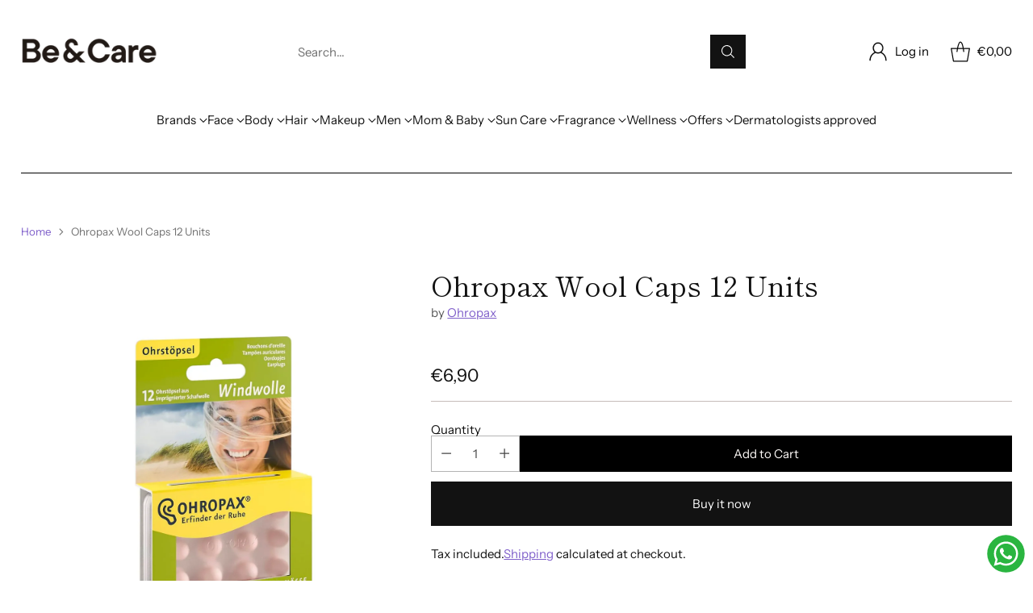

--- FILE ---
content_type: text/html; charset=utf-8
request_url: https://beandcare.com/products/ohropax-wool-caps-12-units
body_size: 84090
content:
<!doctype html>

<!--
  ___                 ___           ___           ___
       /  /\                     /__/\         /  /\         /  /\
      /  /:/_                    \  \:\       /  /:/        /  /::\
     /  /:/ /\  ___     ___       \  \:\     /  /:/        /  /:/\:\
    /  /:/ /:/ /__/\   /  /\  ___  \  \:\   /  /:/  ___   /  /:/  \:\
   /__/:/ /:/  \  \:\ /  /:/ /__/\  \__\:\ /__/:/  /  /\ /__/:/ \__\:\
   \  \:\/:/    \  \:\  /:/  \  \:\ /  /:/ \  \:\ /  /:/ \  \:\ /  /:/
    \  \::/      \  \:\/:/    \  \:\  /:/   \  \:\  /:/   \  \:\  /:/
     \  \:\       \  \::/      \  \:\/:/     \  \:\/:/     \  \:\/:/
      \  \:\       \__\/        \  \::/       \  \::/       \  \::/
       \__\/                     \__\/         \__\/         \__\/

  --------------------------------------------------------------------
  #  Cornerstone v1.2.3
  #  Documentation: https://cornerstone.help.fluorescent.co/
  #  Purchase: https://themes.shopify.com/themes/cornerstone/
  #  A product by Fluorescent: https://fluorescent.co/
  --------------------------------------------------------------------
-->

<html class="no-js" lang="en" style="--announcement-height: 1px;">
  <head>
    <!-- Google Tag Manager -->
    <script>(function(w,d,s,l,i){w[l]=w[l]||[];w[l].push({'gtm.start':
    new Date().getTime(),event:'gtm.js'});var f=d.getElementsByTagName(s)[0],
    j=d.createElement(s),dl=l!='dataLayer'?'&l='+l:'';j.async=true;j.src=
    'https://www.googletagmanager.com/gtm.js?id='+i+dl;f.parentNode.insertBefore(j,f);
    })(window,document,'script','dataLayer','GTM-WG9CMQ');</script>
    <!-- End Google Tag Manager -->
    
    <meta charset="UTF-8">
    <meta http-equiv="X-UA-Compatible" content="IE=edge,chrome=1">
    <meta name="viewport" content="width=device-width,initial-scale=1">
    




  <meta name="description" content="Natural wool caps for ear protection against wind and cold. Comfortable, non-intrusive, and ideal for sensitive ears in chilly weather. Discover more.">



    <link rel="canonical" href="https://beandcare.com/products/ohropax-wool-caps-12-units">
    <link rel="preconnect" href="https://cdn.shopify.com" crossorigin><link rel="shortcut icon" href="//beandcare.com/cdn/shop/files/favicon.png?crop=center&height=32&v=1613585076&width=32" type="image/png">
      
<title>Ohropax Wool Caps 12 Units | Be and Care
&ndash; Be &amp; Care</title>

    





  
  
  
  
  




<meta property="og:url" content="https://beandcare.com/products/ohropax-wool-caps-12-units">
<meta property="og:site_name" content="Be &amp; Care">
<meta property="og:type" content="product">
<meta property="og:title" content="Ohropax Wool Caps 12 Units">
<meta property="og:description" content="Natural wool caps for ear protection against wind and cold. Comfortable, non-intrusive, and ideal for sensitive ears in chilly weather. Discover more.">
<meta property="og:image" content="http://beandcare.com/cdn/shop/files/Ohropax-Wool-Caps-12-Units.webp?v=1740422850&width=1024">
<meta property="og:image:secure_url" content="https://beandcare.com/cdn/shop/files/Ohropax-Wool-Caps-12-Units.webp?v=1740422850&width=1024">
<meta property="og:price:amount" content="6,90">
<meta property="og:price:currency" content="EUR">

<meta name="twitter:title" content="Ohropax Wool Caps 12 Units">
<meta name="twitter:description" content="Natural wool caps for ear protection against wind and cold. Comfortable, non-intrusive, and ideal for sensitive ears in chilly weather. Discover more.">
<meta name="twitter:card" content="summary_large_image">
<meta name="twitter:image" content="https://beandcare.com/cdn/shop/files/Ohropax-Wool-Caps-12-Units.webp?v=1740422850&width=1024">
<meta name="twitter:image:width" content="480">
<meta name="twitter:image:height" content="480">


    <script>
  console.log('Cornerstone v1.2.3 by Fluorescent');

  document.documentElement.className = document.documentElement.className.replace('no-js', '');

  if (window.matchMedia(`(prefers-reduced-motion: reduce)`) === true || window.matchMedia(`(prefers-reduced-motion: reduce)`).matches === true) {
    document.documentElement.classList.add('prefers-reduced-motion');
  } else {
    document.documentElement.classList.add('do-anim');
  }

  window.theme = {
    version: 'v1.2.3',
    themeName: 'Cornerstone',
    moneyFormat: "\u003cspan class=money\u003e€{{amount_with_comma_separator}}\u003c\/span\u003e",
    coreData: {
      n: "Cornerstone",
      v: "v1.2.3",
    },
    strings: {
      name: "Be \u0026amp; Care",
      accessibility: {
        play_video: "Play",
        pause_video: "Pause",
        range_lower: "Lower",
        range_upper: "Upper",
        carousel_select:  "Move carousel to slide {{ number }}"
      },
      product: {
        no_shipping_rates: "Shipping rate unavailable",
        country_placeholder: "Country\/Region",
        review: "Write a review"
      },
      products: {
        product: {
          unavailable: "Unavailable",
          unitPrice: "Unit price",
          unitPriceSeparator: "per",
          sku: "SKU"
        }
      },
      cart: {
        editCartNote: "Edit order notes",
        addCartNote: "Add order notes",
        quantityError: "You have the maximum number of this product in your cart"
      },
      pagination: {
        viewing: "You\u0026#39;re viewing {{ of }} of {{ total }}",
        products: "products",
        results: "results"
      }
    },
    routes: {
      root: "/",
      cart: {
        base: "/cart",
        add: "/cart/add",
        change: "/cart/change",
        update: "/cart/update",
        clear: "/cart/clear",
        // Manual routes until Shopify adds support
        shipping: "/cart/shipping_rates"
      },
      // Manual routes until Shopify adds support
      products: "/products",
      productRecommendations: "/recommendations/products",
      predictive_search_url: '/search/suggest',
      search_url: '/search'
    },
    icons: {
      chevron: "\u003cspan class=\"icon icon-chevron \" style=\"\"\u003e\n  \u003csvg viewBox=\"0 0 24 24\" fill=\"none\" xmlns=\"http:\/\/www.w3.org\/2000\/svg\"\u003e\u003cpath d=\"M1.875 7.438 12 17.563 22.125 7.438\" stroke=\"currentColor\" stroke-width=\"2\"\/\u003e\u003c\/svg\u003e\n\u003c\/span\u003e\n\n",
      close: "\u003cspan class=\"icon icon-close \" style=\"\"\u003e\n  \u003csvg viewBox=\"0 0 24 24\" fill=\"none\" xmlns=\"http:\/\/www.w3.org\/2000\/svg\"\u003e\u003cpath d=\"M2.66 1.34 2 .68.68 2l.66.66 1.32-1.32zm18.68 21.32.66.66L23.32 22l-.66-.66-1.32 1.32zm1.32-20 .66-.66L22 .68l-.66.66 1.32 1.32zM1.34 21.34.68 22 2 23.32l.66-.66-1.32-1.32zm0-18.68 10 10 1.32-1.32-10-10-1.32 1.32zm11.32 10 10-10-1.32-1.32-10 10 1.32 1.32zm-1.32-1.32-10 10 1.32 1.32 10-10-1.32-1.32zm0 1.32 10 10 1.32-1.32-10-10-1.32 1.32z\" fill=\"currentColor\"\/\u003e\u003c\/svg\u003e\n\u003c\/span\u003e\n\n",
      zoom: "\u003cspan class=\"icon icon-zoom \" style=\"\"\u003e\n  \u003csvg viewBox=\"0 0 24 24\" fill=\"none\" xmlns=\"http:\/\/www.w3.org\/2000\/svg\"\u003e\u003cpath d=\"M10.3,19.71c5.21,0,9.44-4.23,9.44-9.44S15.51,.83,10.3,.83,.86,5.05,.86,10.27s4.23,9.44,9.44,9.44Z\" fill=\"none\" stroke=\"currentColor\" stroke-linecap=\"round\" stroke-miterlimit=\"10\" stroke-width=\"1.63\"\/\u003e\n          \u003cpath d=\"M5.05,10.27H15.54\" fill=\"none\" stroke=\"currentColor\" stroke-miterlimit=\"10\" stroke-width=\"1.63\"\/\u003e\n          \u003cpath class=\"cross-up\" d=\"M10.3,5.02V15.51\" fill=\"none\" stroke=\"currentColor\" stroke-miterlimit=\"10\" stroke-width=\"1.63\"\/\u003e\n          \u003cpath d=\"M16.92,16.9l6.49,6.49\" fill=\"none\" stroke=\"currentColor\" stroke-miterlimit=\"10\" stroke-width=\"1.63\"\/\u003e\u003c\/svg\u003e\n\u003c\/span\u003e\n\n  \u003cspan class=\"zoom-icon__text zoom-in fs-body-75\"\u003eZoom in\u003c\/span\u003e\n  \u003cspan class=\"zoom-icon__text zoom-out fs-body-75\"\u003eZoom out\u003c\/span\u003e"
    }
  }

  window.theme.searchableFields = "body,product_type,tag,title,variants.barcode,variants.sku,variants.title,vendor";

  
    window.theme.allCountryOptionTags = "\u003coption value=\"United States\" data-provinces=\"[[\u0026quot;Alabama\u0026quot;,\u0026quot;Alabama\u0026quot;],[\u0026quot;Alaska\u0026quot;,\u0026quot;Alaska\u0026quot;],[\u0026quot;American Samoa\u0026quot;,\u0026quot;American Samoa\u0026quot;],[\u0026quot;Arizona\u0026quot;,\u0026quot;Arizona\u0026quot;],[\u0026quot;Arkansas\u0026quot;,\u0026quot;Arkansas\u0026quot;],[\u0026quot;Armed Forces Americas\u0026quot;,\u0026quot;Armed Forces Americas\u0026quot;],[\u0026quot;Armed Forces Europe\u0026quot;,\u0026quot;Armed Forces Europe\u0026quot;],[\u0026quot;Armed Forces Pacific\u0026quot;,\u0026quot;Armed Forces Pacific\u0026quot;],[\u0026quot;California\u0026quot;,\u0026quot;California\u0026quot;],[\u0026quot;Colorado\u0026quot;,\u0026quot;Colorado\u0026quot;],[\u0026quot;Connecticut\u0026quot;,\u0026quot;Connecticut\u0026quot;],[\u0026quot;Delaware\u0026quot;,\u0026quot;Delaware\u0026quot;],[\u0026quot;District of Columbia\u0026quot;,\u0026quot;Washington DC\u0026quot;],[\u0026quot;Federated States of Micronesia\u0026quot;,\u0026quot;Micronesia\u0026quot;],[\u0026quot;Florida\u0026quot;,\u0026quot;Florida\u0026quot;],[\u0026quot;Georgia\u0026quot;,\u0026quot;Georgia\u0026quot;],[\u0026quot;Guam\u0026quot;,\u0026quot;Guam\u0026quot;],[\u0026quot;Hawaii\u0026quot;,\u0026quot;Hawaii\u0026quot;],[\u0026quot;Idaho\u0026quot;,\u0026quot;Idaho\u0026quot;],[\u0026quot;Illinois\u0026quot;,\u0026quot;Illinois\u0026quot;],[\u0026quot;Indiana\u0026quot;,\u0026quot;Indiana\u0026quot;],[\u0026quot;Iowa\u0026quot;,\u0026quot;Iowa\u0026quot;],[\u0026quot;Kansas\u0026quot;,\u0026quot;Kansas\u0026quot;],[\u0026quot;Kentucky\u0026quot;,\u0026quot;Kentucky\u0026quot;],[\u0026quot;Louisiana\u0026quot;,\u0026quot;Louisiana\u0026quot;],[\u0026quot;Maine\u0026quot;,\u0026quot;Maine\u0026quot;],[\u0026quot;Marshall Islands\u0026quot;,\u0026quot;Marshall Islands\u0026quot;],[\u0026quot;Maryland\u0026quot;,\u0026quot;Maryland\u0026quot;],[\u0026quot;Massachusetts\u0026quot;,\u0026quot;Massachusetts\u0026quot;],[\u0026quot;Michigan\u0026quot;,\u0026quot;Michigan\u0026quot;],[\u0026quot;Minnesota\u0026quot;,\u0026quot;Minnesota\u0026quot;],[\u0026quot;Mississippi\u0026quot;,\u0026quot;Mississippi\u0026quot;],[\u0026quot;Missouri\u0026quot;,\u0026quot;Missouri\u0026quot;],[\u0026quot;Montana\u0026quot;,\u0026quot;Montana\u0026quot;],[\u0026quot;Nebraska\u0026quot;,\u0026quot;Nebraska\u0026quot;],[\u0026quot;Nevada\u0026quot;,\u0026quot;Nevada\u0026quot;],[\u0026quot;New Hampshire\u0026quot;,\u0026quot;New Hampshire\u0026quot;],[\u0026quot;New Jersey\u0026quot;,\u0026quot;New Jersey\u0026quot;],[\u0026quot;New Mexico\u0026quot;,\u0026quot;New Mexico\u0026quot;],[\u0026quot;New York\u0026quot;,\u0026quot;New York\u0026quot;],[\u0026quot;North Carolina\u0026quot;,\u0026quot;North Carolina\u0026quot;],[\u0026quot;North Dakota\u0026quot;,\u0026quot;North Dakota\u0026quot;],[\u0026quot;Northern Mariana Islands\u0026quot;,\u0026quot;Northern Mariana Islands\u0026quot;],[\u0026quot;Ohio\u0026quot;,\u0026quot;Ohio\u0026quot;],[\u0026quot;Oklahoma\u0026quot;,\u0026quot;Oklahoma\u0026quot;],[\u0026quot;Oregon\u0026quot;,\u0026quot;Oregon\u0026quot;],[\u0026quot;Palau\u0026quot;,\u0026quot;Palau\u0026quot;],[\u0026quot;Pennsylvania\u0026quot;,\u0026quot;Pennsylvania\u0026quot;],[\u0026quot;Puerto Rico\u0026quot;,\u0026quot;Puerto Rico\u0026quot;],[\u0026quot;Rhode Island\u0026quot;,\u0026quot;Rhode Island\u0026quot;],[\u0026quot;South Carolina\u0026quot;,\u0026quot;South Carolina\u0026quot;],[\u0026quot;South Dakota\u0026quot;,\u0026quot;South Dakota\u0026quot;],[\u0026quot;Tennessee\u0026quot;,\u0026quot;Tennessee\u0026quot;],[\u0026quot;Texas\u0026quot;,\u0026quot;Texas\u0026quot;],[\u0026quot;Utah\u0026quot;,\u0026quot;Utah\u0026quot;],[\u0026quot;Vermont\u0026quot;,\u0026quot;Vermont\u0026quot;],[\u0026quot;Virgin Islands\u0026quot;,\u0026quot;U.S. Virgin Islands\u0026quot;],[\u0026quot;Virginia\u0026quot;,\u0026quot;Virginia\u0026quot;],[\u0026quot;Washington\u0026quot;,\u0026quot;Washington\u0026quot;],[\u0026quot;West Virginia\u0026quot;,\u0026quot;West Virginia\u0026quot;],[\u0026quot;Wisconsin\u0026quot;,\u0026quot;Wisconsin\u0026quot;],[\u0026quot;Wyoming\u0026quot;,\u0026quot;Wyoming\u0026quot;]]\"\u003eUnited States\u003c\/option\u003e\n\u003coption value=\"Germany\" data-provinces=\"[]\"\u003eGermany\u003c\/option\u003e\n\u003coption value=\"Italy\" data-provinces=\"[[\u0026quot;Agrigento\u0026quot;,\u0026quot;Agrigento\u0026quot;],[\u0026quot;Alessandria\u0026quot;,\u0026quot;Alessandria\u0026quot;],[\u0026quot;Ancona\u0026quot;,\u0026quot;Ancona\u0026quot;],[\u0026quot;Aosta\u0026quot;,\u0026quot;Aosta Valley\u0026quot;],[\u0026quot;Arezzo\u0026quot;,\u0026quot;Arezzo\u0026quot;],[\u0026quot;Ascoli Piceno\u0026quot;,\u0026quot;Ascoli Piceno\u0026quot;],[\u0026quot;Asti\u0026quot;,\u0026quot;Asti\u0026quot;],[\u0026quot;Avellino\u0026quot;,\u0026quot;Avellino\u0026quot;],[\u0026quot;Bari\u0026quot;,\u0026quot;Bari\u0026quot;],[\u0026quot;Barletta-Andria-Trani\u0026quot;,\u0026quot;Barletta-Andria-Trani\u0026quot;],[\u0026quot;Belluno\u0026quot;,\u0026quot;Belluno\u0026quot;],[\u0026quot;Benevento\u0026quot;,\u0026quot;Benevento\u0026quot;],[\u0026quot;Bergamo\u0026quot;,\u0026quot;Bergamo\u0026quot;],[\u0026quot;Biella\u0026quot;,\u0026quot;Biella\u0026quot;],[\u0026quot;Bologna\u0026quot;,\u0026quot;Bologna\u0026quot;],[\u0026quot;Bolzano\u0026quot;,\u0026quot;South Tyrol\u0026quot;],[\u0026quot;Brescia\u0026quot;,\u0026quot;Brescia\u0026quot;],[\u0026quot;Brindisi\u0026quot;,\u0026quot;Brindisi\u0026quot;],[\u0026quot;Cagliari\u0026quot;,\u0026quot;Cagliari\u0026quot;],[\u0026quot;Caltanissetta\u0026quot;,\u0026quot;Caltanissetta\u0026quot;],[\u0026quot;Campobasso\u0026quot;,\u0026quot;Campobasso\u0026quot;],[\u0026quot;Carbonia-Iglesias\u0026quot;,\u0026quot;Carbonia-Iglesias\u0026quot;],[\u0026quot;Caserta\u0026quot;,\u0026quot;Caserta\u0026quot;],[\u0026quot;Catania\u0026quot;,\u0026quot;Catania\u0026quot;],[\u0026quot;Catanzaro\u0026quot;,\u0026quot;Catanzaro\u0026quot;],[\u0026quot;Chieti\u0026quot;,\u0026quot;Chieti\u0026quot;],[\u0026quot;Como\u0026quot;,\u0026quot;Como\u0026quot;],[\u0026quot;Cosenza\u0026quot;,\u0026quot;Cosenza\u0026quot;],[\u0026quot;Cremona\u0026quot;,\u0026quot;Cremona\u0026quot;],[\u0026quot;Crotone\u0026quot;,\u0026quot;Crotone\u0026quot;],[\u0026quot;Cuneo\u0026quot;,\u0026quot;Cuneo\u0026quot;],[\u0026quot;Enna\u0026quot;,\u0026quot;Enna\u0026quot;],[\u0026quot;Fermo\u0026quot;,\u0026quot;Fermo\u0026quot;],[\u0026quot;Ferrara\u0026quot;,\u0026quot;Ferrara\u0026quot;],[\u0026quot;Firenze\u0026quot;,\u0026quot;Florence\u0026quot;],[\u0026quot;Foggia\u0026quot;,\u0026quot;Foggia\u0026quot;],[\u0026quot;Forlì-Cesena\u0026quot;,\u0026quot;Forlì-Cesena\u0026quot;],[\u0026quot;Frosinone\u0026quot;,\u0026quot;Frosinone\u0026quot;],[\u0026quot;Genova\u0026quot;,\u0026quot;Genoa\u0026quot;],[\u0026quot;Gorizia\u0026quot;,\u0026quot;Gorizia\u0026quot;],[\u0026quot;Grosseto\u0026quot;,\u0026quot;Grosseto\u0026quot;],[\u0026quot;Imperia\u0026quot;,\u0026quot;Imperia\u0026quot;],[\u0026quot;Isernia\u0026quot;,\u0026quot;Isernia\u0026quot;],[\u0026quot;L\u0026#39;Aquila\u0026quot;,\u0026quot;L’Aquila\u0026quot;],[\u0026quot;La Spezia\u0026quot;,\u0026quot;La Spezia\u0026quot;],[\u0026quot;Latina\u0026quot;,\u0026quot;Latina\u0026quot;],[\u0026quot;Lecce\u0026quot;,\u0026quot;Lecce\u0026quot;],[\u0026quot;Lecco\u0026quot;,\u0026quot;Lecco\u0026quot;],[\u0026quot;Livorno\u0026quot;,\u0026quot;Livorno\u0026quot;],[\u0026quot;Lodi\u0026quot;,\u0026quot;Lodi\u0026quot;],[\u0026quot;Lucca\u0026quot;,\u0026quot;Lucca\u0026quot;],[\u0026quot;Macerata\u0026quot;,\u0026quot;Macerata\u0026quot;],[\u0026quot;Mantova\u0026quot;,\u0026quot;Mantua\u0026quot;],[\u0026quot;Massa-Carrara\u0026quot;,\u0026quot;Massa and Carrara\u0026quot;],[\u0026quot;Matera\u0026quot;,\u0026quot;Matera\u0026quot;],[\u0026quot;Medio Campidano\u0026quot;,\u0026quot;Medio Campidano\u0026quot;],[\u0026quot;Messina\u0026quot;,\u0026quot;Messina\u0026quot;],[\u0026quot;Milano\u0026quot;,\u0026quot;Milan\u0026quot;],[\u0026quot;Modena\u0026quot;,\u0026quot;Modena\u0026quot;],[\u0026quot;Monza e Brianza\u0026quot;,\u0026quot;Monza and Brianza\u0026quot;],[\u0026quot;Napoli\u0026quot;,\u0026quot;Naples\u0026quot;],[\u0026quot;Novara\u0026quot;,\u0026quot;Novara\u0026quot;],[\u0026quot;Nuoro\u0026quot;,\u0026quot;Nuoro\u0026quot;],[\u0026quot;Ogliastra\u0026quot;,\u0026quot;Ogliastra\u0026quot;],[\u0026quot;Olbia-Tempio\u0026quot;,\u0026quot;Olbia-Tempio\u0026quot;],[\u0026quot;Oristano\u0026quot;,\u0026quot;Oristano\u0026quot;],[\u0026quot;Padova\u0026quot;,\u0026quot;Padua\u0026quot;],[\u0026quot;Palermo\u0026quot;,\u0026quot;Palermo\u0026quot;],[\u0026quot;Parma\u0026quot;,\u0026quot;Parma\u0026quot;],[\u0026quot;Pavia\u0026quot;,\u0026quot;Pavia\u0026quot;],[\u0026quot;Perugia\u0026quot;,\u0026quot;Perugia\u0026quot;],[\u0026quot;Pesaro e Urbino\u0026quot;,\u0026quot;Pesaro and Urbino\u0026quot;],[\u0026quot;Pescara\u0026quot;,\u0026quot;Pescara\u0026quot;],[\u0026quot;Piacenza\u0026quot;,\u0026quot;Piacenza\u0026quot;],[\u0026quot;Pisa\u0026quot;,\u0026quot;Pisa\u0026quot;],[\u0026quot;Pistoia\u0026quot;,\u0026quot;Pistoia\u0026quot;],[\u0026quot;Pordenone\u0026quot;,\u0026quot;Pordenone\u0026quot;],[\u0026quot;Potenza\u0026quot;,\u0026quot;Potenza\u0026quot;],[\u0026quot;Prato\u0026quot;,\u0026quot;Prato\u0026quot;],[\u0026quot;Ragusa\u0026quot;,\u0026quot;Ragusa\u0026quot;],[\u0026quot;Ravenna\u0026quot;,\u0026quot;Ravenna\u0026quot;],[\u0026quot;Reggio Calabria\u0026quot;,\u0026quot;Reggio Calabria\u0026quot;],[\u0026quot;Reggio Emilia\u0026quot;,\u0026quot;Reggio Emilia\u0026quot;],[\u0026quot;Rieti\u0026quot;,\u0026quot;Rieti\u0026quot;],[\u0026quot;Rimini\u0026quot;,\u0026quot;Rimini\u0026quot;],[\u0026quot;Roma\u0026quot;,\u0026quot;Rome\u0026quot;],[\u0026quot;Rovigo\u0026quot;,\u0026quot;Rovigo\u0026quot;],[\u0026quot;Salerno\u0026quot;,\u0026quot;Salerno\u0026quot;],[\u0026quot;Sassari\u0026quot;,\u0026quot;Sassari\u0026quot;],[\u0026quot;Savona\u0026quot;,\u0026quot;Savona\u0026quot;],[\u0026quot;Siena\u0026quot;,\u0026quot;Siena\u0026quot;],[\u0026quot;Siracusa\u0026quot;,\u0026quot;Syracuse\u0026quot;],[\u0026quot;Sondrio\u0026quot;,\u0026quot;Sondrio\u0026quot;],[\u0026quot;Taranto\u0026quot;,\u0026quot;Taranto\u0026quot;],[\u0026quot;Teramo\u0026quot;,\u0026quot;Teramo\u0026quot;],[\u0026quot;Terni\u0026quot;,\u0026quot;Terni\u0026quot;],[\u0026quot;Torino\u0026quot;,\u0026quot;Turin\u0026quot;],[\u0026quot;Trapani\u0026quot;,\u0026quot;Trapani\u0026quot;],[\u0026quot;Trento\u0026quot;,\u0026quot;Trentino\u0026quot;],[\u0026quot;Treviso\u0026quot;,\u0026quot;Treviso\u0026quot;],[\u0026quot;Trieste\u0026quot;,\u0026quot;Trieste\u0026quot;],[\u0026quot;Udine\u0026quot;,\u0026quot;Udine\u0026quot;],[\u0026quot;Varese\u0026quot;,\u0026quot;Varese\u0026quot;],[\u0026quot;Venezia\u0026quot;,\u0026quot;Venice\u0026quot;],[\u0026quot;Verbano-Cusio-Ossola\u0026quot;,\u0026quot;Verbano-Cusio-Ossola\u0026quot;],[\u0026quot;Vercelli\u0026quot;,\u0026quot;Vercelli\u0026quot;],[\u0026quot;Verona\u0026quot;,\u0026quot;Verona\u0026quot;],[\u0026quot;Vibo Valentia\u0026quot;,\u0026quot;Vibo Valentia\u0026quot;],[\u0026quot;Vicenza\u0026quot;,\u0026quot;Vicenza\u0026quot;],[\u0026quot;Viterbo\u0026quot;,\u0026quot;Viterbo\u0026quot;]]\"\u003eItaly\u003c\/option\u003e\n\u003coption value=\"France\" data-provinces=\"[]\"\u003eFrance\u003c\/option\u003e\n\u003coption value=\"---\" data-provinces=\"[]\"\u003e---\u003c\/option\u003e\n\u003coption value=\"Afghanistan\" data-provinces=\"[]\"\u003eAfghanistan\u003c\/option\u003e\n\u003coption value=\"Aland Islands\" data-provinces=\"[]\"\u003eÅland Islands\u003c\/option\u003e\n\u003coption value=\"Albania\" data-provinces=\"[]\"\u003eAlbania\u003c\/option\u003e\n\u003coption value=\"Algeria\" data-provinces=\"[]\"\u003eAlgeria\u003c\/option\u003e\n\u003coption value=\"Andorra\" data-provinces=\"[]\"\u003eAndorra\u003c\/option\u003e\n\u003coption value=\"Angola\" data-provinces=\"[]\"\u003eAngola\u003c\/option\u003e\n\u003coption value=\"Anguilla\" data-provinces=\"[]\"\u003eAnguilla\u003c\/option\u003e\n\u003coption value=\"Antigua And Barbuda\" data-provinces=\"[]\"\u003eAntigua \u0026 Barbuda\u003c\/option\u003e\n\u003coption value=\"Argentina\" data-provinces=\"[[\u0026quot;Buenos Aires\u0026quot;,\u0026quot;Buenos Aires Province\u0026quot;],[\u0026quot;Catamarca\u0026quot;,\u0026quot;Catamarca\u0026quot;],[\u0026quot;Chaco\u0026quot;,\u0026quot;Chaco\u0026quot;],[\u0026quot;Chubut\u0026quot;,\u0026quot;Chubut\u0026quot;],[\u0026quot;Ciudad Autónoma de Buenos Aires\u0026quot;,\u0026quot;Buenos Aires (Autonomous City)\u0026quot;],[\u0026quot;Corrientes\u0026quot;,\u0026quot;Corrientes\u0026quot;],[\u0026quot;Córdoba\u0026quot;,\u0026quot;Córdoba\u0026quot;],[\u0026quot;Entre Ríos\u0026quot;,\u0026quot;Entre Ríos\u0026quot;],[\u0026quot;Formosa\u0026quot;,\u0026quot;Formosa\u0026quot;],[\u0026quot;Jujuy\u0026quot;,\u0026quot;Jujuy\u0026quot;],[\u0026quot;La Pampa\u0026quot;,\u0026quot;La Pampa\u0026quot;],[\u0026quot;La Rioja\u0026quot;,\u0026quot;La Rioja\u0026quot;],[\u0026quot;Mendoza\u0026quot;,\u0026quot;Mendoza\u0026quot;],[\u0026quot;Misiones\u0026quot;,\u0026quot;Misiones\u0026quot;],[\u0026quot;Neuquén\u0026quot;,\u0026quot;Neuquén\u0026quot;],[\u0026quot;Río Negro\u0026quot;,\u0026quot;Río Negro\u0026quot;],[\u0026quot;Salta\u0026quot;,\u0026quot;Salta\u0026quot;],[\u0026quot;San Juan\u0026quot;,\u0026quot;San Juan\u0026quot;],[\u0026quot;San Luis\u0026quot;,\u0026quot;San Luis\u0026quot;],[\u0026quot;Santa Cruz\u0026quot;,\u0026quot;Santa Cruz\u0026quot;],[\u0026quot;Santa Fe\u0026quot;,\u0026quot;Santa Fe\u0026quot;],[\u0026quot;Santiago Del Estero\u0026quot;,\u0026quot;Santiago del Estero\u0026quot;],[\u0026quot;Tierra Del Fuego\u0026quot;,\u0026quot;Tierra del Fuego\u0026quot;],[\u0026quot;Tucumán\u0026quot;,\u0026quot;Tucumán\u0026quot;]]\"\u003eArgentina\u003c\/option\u003e\n\u003coption value=\"Armenia\" data-provinces=\"[]\"\u003eArmenia\u003c\/option\u003e\n\u003coption value=\"Aruba\" data-provinces=\"[]\"\u003eAruba\u003c\/option\u003e\n\u003coption value=\"Ascension Island\" data-provinces=\"[]\"\u003eAscension Island\u003c\/option\u003e\n\u003coption value=\"Australia\" data-provinces=\"[[\u0026quot;Australian Capital Territory\u0026quot;,\u0026quot;Australian Capital Territory\u0026quot;],[\u0026quot;New South Wales\u0026quot;,\u0026quot;New South Wales\u0026quot;],[\u0026quot;Northern Territory\u0026quot;,\u0026quot;Northern Territory\u0026quot;],[\u0026quot;Queensland\u0026quot;,\u0026quot;Queensland\u0026quot;],[\u0026quot;South Australia\u0026quot;,\u0026quot;South Australia\u0026quot;],[\u0026quot;Tasmania\u0026quot;,\u0026quot;Tasmania\u0026quot;],[\u0026quot;Victoria\u0026quot;,\u0026quot;Victoria\u0026quot;],[\u0026quot;Western Australia\u0026quot;,\u0026quot;Western Australia\u0026quot;]]\"\u003eAustralia\u003c\/option\u003e\n\u003coption value=\"Austria\" data-provinces=\"[]\"\u003eAustria\u003c\/option\u003e\n\u003coption value=\"Azerbaijan\" data-provinces=\"[]\"\u003eAzerbaijan\u003c\/option\u003e\n\u003coption value=\"Bahamas\" data-provinces=\"[]\"\u003eBahamas\u003c\/option\u003e\n\u003coption value=\"Bahrain\" data-provinces=\"[]\"\u003eBahrain\u003c\/option\u003e\n\u003coption value=\"Bangladesh\" data-provinces=\"[]\"\u003eBangladesh\u003c\/option\u003e\n\u003coption value=\"Barbados\" data-provinces=\"[]\"\u003eBarbados\u003c\/option\u003e\n\u003coption value=\"Belarus\" data-provinces=\"[]\"\u003eBelarus\u003c\/option\u003e\n\u003coption value=\"Belgium\" data-provinces=\"[]\"\u003eBelgium\u003c\/option\u003e\n\u003coption value=\"Belize\" data-provinces=\"[]\"\u003eBelize\u003c\/option\u003e\n\u003coption value=\"Benin\" data-provinces=\"[]\"\u003eBenin\u003c\/option\u003e\n\u003coption value=\"Bermuda\" data-provinces=\"[]\"\u003eBermuda\u003c\/option\u003e\n\u003coption value=\"Bhutan\" data-provinces=\"[]\"\u003eBhutan\u003c\/option\u003e\n\u003coption value=\"Bolivia\" data-provinces=\"[]\"\u003eBolivia\u003c\/option\u003e\n\u003coption value=\"Bosnia And Herzegovina\" data-provinces=\"[]\"\u003eBosnia \u0026 Herzegovina\u003c\/option\u003e\n\u003coption value=\"Botswana\" data-provinces=\"[]\"\u003eBotswana\u003c\/option\u003e\n\u003coption value=\"Brazil\" data-provinces=\"[[\u0026quot;Acre\u0026quot;,\u0026quot;Acre\u0026quot;],[\u0026quot;Alagoas\u0026quot;,\u0026quot;Alagoas\u0026quot;],[\u0026quot;Amapá\u0026quot;,\u0026quot;Amapá\u0026quot;],[\u0026quot;Amazonas\u0026quot;,\u0026quot;Amazonas\u0026quot;],[\u0026quot;Bahia\u0026quot;,\u0026quot;Bahia\u0026quot;],[\u0026quot;Ceará\u0026quot;,\u0026quot;Ceará\u0026quot;],[\u0026quot;Distrito Federal\u0026quot;,\u0026quot;Federal District\u0026quot;],[\u0026quot;Espírito Santo\u0026quot;,\u0026quot;Espírito Santo\u0026quot;],[\u0026quot;Goiás\u0026quot;,\u0026quot;Goiás\u0026quot;],[\u0026quot;Maranhão\u0026quot;,\u0026quot;Maranhão\u0026quot;],[\u0026quot;Mato Grosso\u0026quot;,\u0026quot;Mato Grosso\u0026quot;],[\u0026quot;Mato Grosso do Sul\u0026quot;,\u0026quot;Mato Grosso do Sul\u0026quot;],[\u0026quot;Minas Gerais\u0026quot;,\u0026quot;Minas Gerais\u0026quot;],[\u0026quot;Paraná\u0026quot;,\u0026quot;Paraná\u0026quot;],[\u0026quot;Paraíba\u0026quot;,\u0026quot;Paraíba\u0026quot;],[\u0026quot;Pará\u0026quot;,\u0026quot;Pará\u0026quot;],[\u0026quot;Pernambuco\u0026quot;,\u0026quot;Pernambuco\u0026quot;],[\u0026quot;Piauí\u0026quot;,\u0026quot;Piauí\u0026quot;],[\u0026quot;Rio Grande do Norte\u0026quot;,\u0026quot;Rio Grande do Norte\u0026quot;],[\u0026quot;Rio Grande do Sul\u0026quot;,\u0026quot;Rio Grande do Sul\u0026quot;],[\u0026quot;Rio de Janeiro\u0026quot;,\u0026quot;Rio de Janeiro\u0026quot;],[\u0026quot;Rondônia\u0026quot;,\u0026quot;Rondônia\u0026quot;],[\u0026quot;Roraima\u0026quot;,\u0026quot;Roraima\u0026quot;],[\u0026quot;Santa Catarina\u0026quot;,\u0026quot;Santa Catarina\u0026quot;],[\u0026quot;Sergipe\u0026quot;,\u0026quot;Sergipe\u0026quot;],[\u0026quot;São Paulo\u0026quot;,\u0026quot;São Paulo\u0026quot;],[\u0026quot;Tocantins\u0026quot;,\u0026quot;Tocantins\u0026quot;]]\"\u003eBrazil\u003c\/option\u003e\n\u003coption value=\"British Indian Ocean Territory\" data-provinces=\"[]\"\u003eBritish Indian Ocean Territory\u003c\/option\u003e\n\u003coption value=\"Virgin Islands, British\" data-provinces=\"[]\"\u003eBritish Virgin Islands\u003c\/option\u003e\n\u003coption value=\"Brunei\" data-provinces=\"[]\"\u003eBrunei\u003c\/option\u003e\n\u003coption value=\"Bulgaria\" data-provinces=\"[]\"\u003eBulgaria\u003c\/option\u003e\n\u003coption value=\"Burkina Faso\" data-provinces=\"[]\"\u003eBurkina Faso\u003c\/option\u003e\n\u003coption value=\"Burundi\" data-provinces=\"[]\"\u003eBurundi\u003c\/option\u003e\n\u003coption value=\"Cambodia\" data-provinces=\"[]\"\u003eCambodia\u003c\/option\u003e\n\u003coption value=\"Republic of Cameroon\" data-provinces=\"[]\"\u003eCameroon\u003c\/option\u003e\n\u003coption value=\"Canada\" data-provinces=\"[[\u0026quot;Alberta\u0026quot;,\u0026quot;Alberta\u0026quot;],[\u0026quot;British Columbia\u0026quot;,\u0026quot;British Columbia\u0026quot;],[\u0026quot;Manitoba\u0026quot;,\u0026quot;Manitoba\u0026quot;],[\u0026quot;New Brunswick\u0026quot;,\u0026quot;New Brunswick\u0026quot;],[\u0026quot;Newfoundland and Labrador\u0026quot;,\u0026quot;Newfoundland and Labrador\u0026quot;],[\u0026quot;Northwest Territories\u0026quot;,\u0026quot;Northwest Territories\u0026quot;],[\u0026quot;Nova Scotia\u0026quot;,\u0026quot;Nova Scotia\u0026quot;],[\u0026quot;Nunavut\u0026quot;,\u0026quot;Nunavut\u0026quot;],[\u0026quot;Ontario\u0026quot;,\u0026quot;Ontario\u0026quot;],[\u0026quot;Prince Edward Island\u0026quot;,\u0026quot;Prince Edward Island\u0026quot;],[\u0026quot;Quebec\u0026quot;,\u0026quot;Quebec\u0026quot;],[\u0026quot;Saskatchewan\u0026quot;,\u0026quot;Saskatchewan\u0026quot;],[\u0026quot;Yukon\u0026quot;,\u0026quot;Yukon\u0026quot;]]\"\u003eCanada\u003c\/option\u003e\n\u003coption value=\"Cape Verde\" data-provinces=\"[]\"\u003eCape Verde\u003c\/option\u003e\n\u003coption value=\"Caribbean Netherlands\" data-provinces=\"[]\"\u003eCaribbean Netherlands\u003c\/option\u003e\n\u003coption value=\"Cayman Islands\" data-provinces=\"[]\"\u003eCayman Islands\u003c\/option\u003e\n\u003coption value=\"Central African Republic\" data-provinces=\"[]\"\u003eCentral African Republic\u003c\/option\u003e\n\u003coption value=\"Chad\" data-provinces=\"[]\"\u003eChad\u003c\/option\u003e\n\u003coption value=\"Chile\" data-provinces=\"[[\u0026quot;Antofagasta\u0026quot;,\u0026quot;Antofagasta\u0026quot;],[\u0026quot;Araucanía\u0026quot;,\u0026quot;Araucanía\u0026quot;],[\u0026quot;Arica and Parinacota\u0026quot;,\u0026quot;Arica y Parinacota\u0026quot;],[\u0026quot;Atacama\u0026quot;,\u0026quot;Atacama\u0026quot;],[\u0026quot;Aysén\u0026quot;,\u0026quot;Aysén\u0026quot;],[\u0026quot;Biobío\u0026quot;,\u0026quot;Bío Bío\u0026quot;],[\u0026quot;Coquimbo\u0026quot;,\u0026quot;Coquimbo\u0026quot;],[\u0026quot;Los Lagos\u0026quot;,\u0026quot;Los Lagos\u0026quot;],[\u0026quot;Los Ríos\u0026quot;,\u0026quot;Los Ríos\u0026quot;],[\u0026quot;Magallanes\u0026quot;,\u0026quot;Magallanes Region\u0026quot;],[\u0026quot;Maule\u0026quot;,\u0026quot;Maule\u0026quot;],[\u0026quot;O\u0026#39;Higgins\u0026quot;,\u0026quot;Libertador General Bernardo O’Higgins\u0026quot;],[\u0026quot;Santiago\u0026quot;,\u0026quot;Santiago Metropolitan\u0026quot;],[\u0026quot;Tarapacá\u0026quot;,\u0026quot;Tarapacá\u0026quot;],[\u0026quot;Valparaíso\u0026quot;,\u0026quot;Valparaíso\u0026quot;],[\u0026quot;Ñuble\u0026quot;,\u0026quot;Ñuble\u0026quot;]]\"\u003eChile\u003c\/option\u003e\n\u003coption value=\"China\" data-provinces=\"[[\u0026quot;Anhui\u0026quot;,\u0026quot;Anhui\u0026quot;],[\u0026quot;Beijing\u0026quot;,\u0026quot;Beijing\u0026quot;],[\u0026quot;Chongqing\u0026quot;,\u0026quot;Chongqing\u0026quot;],[\u0026quot;Fujian\u0026quot;,\u0026quot;Fujian\u0026quot;],[\u0026quot;Gansu\u0026quot;,\u0026quot;Gansu\u0026quot;],[\u0026quot;Guangdong\u0026quot;,\u0026quot;Guangdong\u0026quot;],[\u0026quot;Guangxi\u0026quot;,\u0026quot;Guangxi\u0026quot;],[\u0026quot;Guizhou\u0026quot;,\u0026quot;Guizhou\u0026quot;],[\u0026quot;Hainan\u0026quot;,\u0026quot;Hainan\u0026quot;],[\u0026quot;Hebei\u0026quot;,\u0026quot;Hebei\u0026quot;],[\u0026quot;Heilongjiang\u0026quot;,\u0026quot;Heilongjiang\u0026quot;],[\u0026quot;Henan\u0026quot;,\u0026quot;Henan\u0026quot;],[\u0026quot;Hubei\u0026quot;,\u0026quot;Hubei\u0026quot;],[\u0026quot;Hunan\u0026quot;,\u0026quot;Hunan\u0026quot;],[\u0026quot;Inner Mongolia\u0026quot;,\u0026quot;Inner Mongolia\u0026quot;],[\u0026quot;Jiangsu\u0026quot;,\u0026quot;Jiangsu\u0026quot;],[\u0026quot;Jiangxi\u0026quot;,\u0026quot;Jiangxi\u0026quot;],[\u0026quot;Jilin\u0026quot;,\u0026quot;Jilin\u0026quot;],[\u0026quot;Liaoning\u0026quot;,\u0026quot;Liaoning\u0026quot;],[\u0026quot;Ningxia\u0026quot;,\u0026quot;Ningxia\u0026quot;],[\u0026quot;Qinghai\u0026quot;,\u0026quot;Qinghai\u0026quot;],[\u0026quot;Shaanxi\u0026quot;,\u0026quot;Shaanxi\u0026quot;],[\u0026quot;Shandong\u0026quot;,\u0026quot;Shandong\u0026quot;],[\u0026quot;Shanghai\u0026quot;,\u0026quot;Shanghai\u0026quot;],[\u0026quot;Shanxi\u0026quot;,\u0026quot;Shanxi\u0026quot;],[\u0026quot;Sichuan\u0026quot;,\u0026quot;Sichuan\u0026quot;],[\u0026quot;Tianjin\u0026quot;,\u0026quot;Tianjin\u0026quot;],[\u0026quot;Xinjiang\u0026quot;,\u0026quot;Xinjiang\u0026quot;],[\u0026quot;Xizang\u0026quot;,\u0026quot;Tibet\u0026quot;],[\u0026quot;Yunnan\u0026quot;,\u0026quot;Yunnan\u0026quot;],[\u0026quot;Zhejiang\u0026quot;,\u0026quot;Zhejiang\u0026quot;]]\"\u003eChina\u003c\/option\u003e\n\u003coption value=\"Christmas Island\" data-provinces=\"[]\"\u003eChristmas Island\u003c\/option\u003e\n\u003coption value=\"Cocos (Keeling) Islands\" data-provinces=\"[]\"\u003eCocos (Keeling) Islands\u003c\/option\u003e\n\u003coption value=\"Colombia\" data-provinces=\"[[\u0026quot;Amazonas\u0026quot;,\u0026quot;Amazonas\u0026quot;],[\u0026quot;Antioquia\u0026quot;,\u0026quot;Antioquia\u0026quot;],[\u0026quot;Arauca\u0026quot;,\u0026quot;Arauca\u0026quot;],[\u0026quot;Atlántico\u0026quot;,\u0026quot;Atlántico\u0026quot;],[\u0026quot;Bogotá, D.C.\u0026quot;,\u0026quot;Capital District\u0026quot;],[\u0026quot;Bolívar\u0026quot;,\u0026quot;Bolívar\u0026quot;],[\u0026quot;Boyacá\u0026quot;,\u0026quot;Boyacá\u0026quot;],[\u0026quot;Caldas\u0026quot;,\u0026quot;Caldas\u0026quot;],[\u0026quot;Caquetá\u0026quot;,\u0026quot;Caquetá\u0026quot;],[\u0026quot;Casanare\u0026quot;,\u0026quot;Casanare\u0026quot;],[\u0026quot;Cauca\u0026quot;,\u0026quot;Cauca\u0026quot;],[\u0026quot;Cesar\u0026quot;,\u0026quot;Cesar\u0026quot;],[\u0026quot;Chocó\u0026quot;,\u0026quot;Chocó\u0026quot;],[\u0026quot;Cundinamarca\u0026quot;,\u0026quot;Cundinamarca\u0026quot;],[\u0026quot;Córdoba\u0026quot;,\u0026quot;Córdoba\u0026quot;],[\u0026quot;Guainía\u0026quot;,\u0026quot;Guainía\u0026quot;],[\u0026quot;Guaviare\u0026quot;,\u0026quot;Guaviare\u0026quot;],[\u0026quot;Huila\u0026quot;,\u0026quot;Huila\u0026quot;],[\u0026quot;La Guajira\u0026quot;,\u0026quot;La Guajira\u0026quot;],[\u0026quot;Magdalena\u0026quot;,\u0026quot;Magdalena\u0026quot;],[\u0026quot;Meta\u0026quot;,\u0026quot;Meta\u0026quot;],[\u0026quot;Nariño\u0026quot;,\u0026quot;Nariño\u0026quot;],[\u0026quot;Norte de Santander\u0026quot;,\u0026quot;Norte de Santander\u0026quot;],[\u0026quot;Putumayo\u0026quot;,\u0026quot;Putumayo\u0026quot;],[\u0026quot;Quindío\u0026quot;,\u0026quot;Quindío\u0026quot;],[\u0026quot;Risaralda\u0026quot;,\u0026quot;Risaralda\u0026quot;],[\u0026quot;San Andrés, Providencia y Santa Catalina\u0026quot;,\u0026quot;San Andrés \\u0026 Providencia\u0026quot;],[\u0026quot;Santander\u0026quot;,\u0026quot;Santander\u0026quot;],[\u0026quot;Sucre\u0026quot;,\u0026quot;Sucre\u0026quot;],[\u0026quot;Tolima\u0026quot;,\u0026quot;Tolima\u0026quot;],[\u0026quot;Valle del Cauca\u0026quot;,\u0026quot;Valle del Cauca\u0026quot;],[\u0026quot;Vaupés\u0026quot;,\u0026quot;Vaupés\u0026quot;],[\u0026quot;Vichada\u0026quot;,\u0026quot;Vichada\u0026quot;]]\"\u003eColombia\u003c\/option\u003e\n\u003coption value=\"Comoros\" data-provinces=\"[]\"\u003eComoros\u003c\/option\u003e\n\u003coption value=\"Congo\" data-provinces=\"[]\"\u003eCongo - Brazzaville\u003c\/option\u003e\n\u003coption value=\"Congo, The Democratic Republic Of The\" data-provinces=\"[]\"\u003eCongo - Kinshasa\u003c\/option\u003e\n\u003coption value=\"Cook Islands\" data-provinces=\"[]\"\u003eCook Islands\u003c\/option\u003e\n\u003coption value=\"Costa Rica\" data-provinces=\"[[\u0026quot;Alajuela\u0026quot;,\u0026quot;Alajuela\u0026quot;],[\u0026quot;Cartago\u0026quot;,\u0026quot;Cartago\u0026quot;],[\u0026quot;Guanacaste\u0026quot;,\u0026quot;Guanacaste\u0026quot;],[\u0026quot;Heredia\u0026quot;,\u0026quot;Heredia\u0026quot;],[\u0026quot;Limón\u0026quot;,\u0026quot;Limón\u0026quot;],[\u0026quot;Puntarenas\u0026quot;,\u0026quot;Puntarenas\u0026quot;],[\u0026quot;San José\u0026quot;,\u0026quot;San José\u0026quot;]]\"\u003eCosta Rica\u003c\/option\u003e\n\u003coption value=\"Croatia\" data-provinces=\"[]\"\u003eCroatia\u003c\/option\u003e\n\u003coption value=\"Curaçao\" data-provinces=\"[]\"\u003eCuraçao\u003c\/option\u003e\n\u003coption value=\"Cyprus\" data-provinces=\"[]\"\u003eCyprus\u003c\/option\u003e\n\u003coption value=\"Czech Republic\" data-provinces=\"[]\"\u003eCzechia\u003c\/option\u003e\n\u003coption value=\"Côte d'Ivoire\" data-provinces=\"[]\"\u003eCôte d’Ivoire\u003c\/option\u003e\n\u003coption value=\"Denmark\" data-provinces=\"[]\"\u003eDenmark\u003c\/option\u003e\n\u003coption value=\"Djibouti\" data-provinces=\"[]\"\u003eDjibouti\u003c\/option\u003e\n\u003coption value=\"Dominica\" data-provinces=\"[]\"\u003eDominica\u003c\/option\u003e\n\u003coption value=\"Dominican Republic\" data-provinces=\"[]\"\u003eDominican Republic\u003c\/option\u003e\n\u003coption value=\"Ecuador\" data-provinces=\"[]\"\u003eEcuador\u003c\/option\u003e\n\u003coption value=\"Egypt\" data-provinces=\"[[\u0026quot;6th of October\u0026quot;,\u0026quot;6th of October\u0026quot;],[\u0026quot;Al Sharqia\u0026quot;,\u0026quot;Al Sharqia\u0026quot;],[\u0026quot;Alexandria\u0026quot;,\u0026quot;Alexandria\u0026quot;],[\u0026quot;Aswan\u0026quot;,\u0026quot;Aswan\u0026quot;],[\u0026quot;Asyut\u0026quot;,\u0026quot;Asyut\u0026quot;],[\u0026quot;Beheira\u0026quot;,\u0026quot;Beheira\u0026quot;],[\u0026quot;Beni Suef\u0026quot;,\u0026quot;Beni Suef\u0026quot;],[\u0026quot;Cairo\u0026quot;,\u0026quot;Cairo\u0026quot;],[\u0026quot;Dakahlia\u0026quot;,\u0026quot;Dakahlia\u0026quot;],[\u0026quot;Damietta\u0026quot;,\u0026quot;Damietta\u0026quot;],[\u0026quot;Faiyum\u0026quot;,\u0026quot;Faiyum\u0026quot;],[\u0026quot;Gharbia\u0026quot;,\u0026quot;Gharbia\u0026quot;],[\u0026quot;Giza\u0026quot;,\u0026quot;Giza\u0026quot;],[\u0026quot;Helwan\u0026quot;,\u0026quot;Helwan\u0026quot;],[\u0026quot;Ismailia\u0026quot;,\u0026quot;Ismailia\u0026quot;],[\u0026quot;Kafr el-Sheikh\u0026quot;,\u0026quot;Kafr el-Sheikh\u0026quot;],[\u0026quot;Luxor\u0026quot;,\u0026quot;Luxor\u0026quot;],[\u0026quot;Matrouh\u0026quot;,\u0026quot;Matrouh\u0026quot;],[\u0026quot;Minya\u0026quot;,\u0026quot;Minya\u0026quot;],[\u0026quot;Monufia\u0026quot;,\u0026quot;Monufia\u0026quot;],[\u0026quot;New Valley\u0026quot;,\u0026quot;New Valley\u0026quot;],[\u0026quot;North Sinai\u0026quot;,\u0026quot;North Sinai\u0026quot;],[\u0026quot;Port Said\u0026quot;,\u0026quot;Port Said\u0026quot;],[\u0026quot;Qalyubia\u0026quot;,\u0026quot;Qalyubia\u0026quot;],[\u0026quot;Qena\u0026quot;,\u0026quot;Qena\u0026quot;],[\u0026quot;Red Sea\u0026quot;,\u0026quot;Red Sea\u0026quot;],[\u0026quot;Sohag\u0026quot;,\u0026quot;Sohag\u0026quot;],[\u0026quot;South Sinai\u0026quot;,\u0026quot;South Sinai\u0026quot;],[\u0026quot;Suez\u0026quot;,\u0026quot;Suez\u0026quot;]]\"\u003eEgypt\u003c\/option\u003e\n\u003coption value=\"El Salvador\" data-provinces=\"[[\u0026quot;Ahuachapán\u0026quot;,\u0026quot;Ahuachapán\u0026quot;],[\u0026quot;Cabañas\u0026quot;,\u0026quot;Cabañas\u0026quot;],[\u0026quot;Chalatenango\u0026quot;,\u0026quot;Chalatenango\u0026quot;],[\u0026quot;Cuscatlán\u0026quot;,\u0026quot;Cuscatlán\u0026quot;],[\u0026quot;La Libertad\u0026quot;,\u0026quot;La Libertad\u0026quot;],[\u0026quot;La Paz\u0026quot;,\u0026quot;La Paz\u0026quot;],[\u0026quot;La Unión\u0026quot;,\u0026quot;La Unión\u0026quot;],[\u0026quot;Morazán\u0026quot;,\u0026quot;Morazán\u0026quot;],[\u0026quot;San Miguel\u0026quot;,\u0026quot;San Miguel\u0026quot;],[\u0026quot;San Salvador\u0026quot;,\u0026quot;San Salvador\u0026quot;],[\u0026quot;San Vicente\u0026quot;,\u0026quot;San Vicente\u0026quot;],[\u0026quot;Santa Ana\u0026quot;,\u0026quot;Santa Ana\u0026quot;],[\u0026quot;Sonsonate\u0026quot;,\u0026quot;Sonsonate\u0026quot;],[\u0026quot;Usulután\u0026quot;,\u0026quot;Usulután\u0026quot;]]\"\u003eEl Salvador\u003c\/option\u003e\n\u003coption value=\"Equatorial Guinea\" data-provinces=\"[]\"\u003eEquatorial Guinea\u003c\/option\u003e\n\u003coption value=\"Eritrea\" data-provinces=\"[]\"\u003eEritrea\u003c\/option\u003e\n\u003coption value=\"Estonia\" data-provinces=\"[]\"\u003eEstonia\u003c\/option\u003e\n\u003coption value=\"Eswatini\" data-provinces=\"[]\"\u003eEswatini\u003c\/option\u003e\n\u003coption value=\"Ethiopia\" data-provinces=\"[]\"\u003eEthiopia\u003c\/option\u003e\n\u003coption value=\"Falkland Islands (Malvinas)\" data-provinces=\"[]\"\u003eFalkland Islands\u003c\/option\u003e\n\u003coption value=\"Faroe Islands\" data-provinces=\"[]\"\u003eFaroe Islands\u003c\/option\u003e\n\u003coption value=\"Fiji\" data-provinces=\"[]\"\u003eFiji\u003c\/option\u003e\n\u003coption value=\"Finland\" data-provinces=\"[]\"\u003eFinland\u003c\/option\u003e\n\u003coption value=\"France\" data-provinces=\"[]\"\u003eFrance\u003c\/option\u003e\n\u003coption value=\"French Guiana\" data-provinces=\"[]\"\u003eFrench Guiana\u003c\/option\u003e\n\u003coption value=\"French Polynesia\" data-provinces=\"[]\"\u003eFrench Polynesia\u003c\/option\u003e\n\u003coption value=\"French Southern Territories\" data-provinces=\"[]\"\u003eFrench Southern Territories\u003c\/option\u003e\n\u003coption value=\"Gabon\" data-provinces=\"[]\"\u003eGabon\u003c\/option\u003e\n\u003coption value=\"Gambia\" data-provinces=\"[]\"\u003eGambia\u003c\/option\u003e\n\u003coption value=\"Georgia\" data-provinces=\"[]\"\u003eGeorgia\u003c\/option\u003e\n\u003coption value=\"Germany\" data-provinces=\"[]\"\u003eGermany\u003c\/option\u003e\n\u003coption value=\"Ghana\" data-provinces=\"[]\"\u003eGhana\u003c\/option\u003e\n\u003coption value=\"Gibraltar\" data-provinces=\"[]\"\u003eGibraltar\u003c\/option\u003e\n\u003coption value=\"Greece\" data-provinces=\"[]\"\u003eGreece\u003c\/option\u003e\n\u003coption value=\"Greenland\" data-provinces=\"[]\"\u003eGreenland\u003c\/option\u003e\n\u003coption value=\"Grenada\" data-provinces=\"[]\"\u003eGrenada\u003c\/option\u003e\n\u003coption value=\"Guadeloupe\" data-provinces=\"[]\"\u003eGuadeloupe\u003c\/option\u003e\n\u003coption value=\"Guatemala\" data-provinces=\"[[\u0026quot;Alta Verapaz\u0026quot;,\u0026quot;Alta Verapaz\u0026quot;],[\u0026quot;Baja Verapaz\u0026quot;,\u0026quot;Baja Verapaz\u0026quot;],[\u0026quot;Chimaltenango\u0026quot;,\u0026quot;Chimaltenango\u0026quot;],[\u0026quot;Chiquimula\u0026quot;,\u0026quot;Chiquimula\u0026quot;],[\u0026quot;El Progreso\u0026quot;,\u0026quot;El Progreso\u0026quot;],[\u0026quot;Escuintla\u0026quot;,\u0026quot;Escuintla\u0026quot;],[\u0026quot;Guatemala\u0026quot;,\u0026quot;Guatemala\u0026quot;],[\u0026quot;Huehuetenango\u0026quot;,\u0026quot;Huehuetenango\u0026quot;],[\u0026quot;Izabal\u0026quot;,\u0026quot;Izabal\u0026quot;],[\u0026quot;Jalapa\u0026quot;,\u0026quot;Jalapa\u0026quot;],[\u0026quot;Jutiapa\u0026quot;,\u0026quot;Jutiapa\u0026quot;],[\u0026quot;Petén\u0026quot;,\u0026quot;Petén\u0026quot;],[\u0026quot;Quetzaltenango\u0026quot;,\u0026quot;Quetzaltenango\u0026quot;],[\u0026quot;Quiché\u0026quot;,\u0026quot;Quiché\u0026quot;],[\u0026quot;Retalhuleu\u0026quot;,\u0026quot;Retalhuleu\u0026quot;],[\u0026quot;Sacatepéquez\u0026quot;,\u0026quot;Sacatepéquez\u0026quot;],[\u0026quot;San Marcos\u0026quot;,\u0026quot;San Marcos\u0026quot;],[\u0026quot;Santa Rosa\u0026quot;,\u0026quot;Santa Rosa\u0026quot;],[\u0026quot;Sololá\u0026quot;,\u0026quot;Sololá\u0026quot;],[\u0026quot;Suchitepéquez\u0026quot;,\u0026quot;Suchitepéquez\u0026quot;],[\u0026quot;Totonicapán\u0026quot;,\u0026quot;Totonicapán\u0026quot;],[\u0026quot;Zacapa\u0026quot;,\u0026quot;Zacapa\u0026quot;]]\"\u003eGuatemala\u003c\/option\u003e\n\u003coption value=\"Guernsey\" data-provinces=\"[]\"\u003eGuernsey\u003c\/option\u003e\n\u003coption value=\"Guinea\" data-provinces=\"[]\"\u003eGuinea\u003c\/option\u003e\n\u003coption value=\"Guinea Bissau\" data-provinces=\"[]\"\u003eGuinea-Bissau\u003c\/option\u003e\n\u003coption value=\"Guyana\" data-provinces=\"[]\"\u003eGuyana\u003c\/option\u003e\n\u003coption value=\"Haiti\" data-provinces=\"[]\"\u003eHaiti\u003c\/option\u003e\n\u003coption value=\"Honduras\" data-provinces=\"[]\"\u003eHonduras\u003c\/option\u003e\n\u003coption value=\"Hong Kong\" data-provinces=\"[[\u0026quot;Hong Kong Island\u0026quot;,\u0026quot;Hong Kong Island\u0026quot;],[\u0026quot;Kowloon\u0026quot;,\u0026quot;Kowloon\u0026quot;],[\u0026quot;New Territories\u0026quot;,\u0026quot;New Territories\u0026quot;]]\"\u003eHong Kong SAR\u003c\/option\u003e\n\u003coption value=\"Hungary\" data-provinces=\"[]\"\u003eHungary\u003c\/option\u003e\n\u003coption value=\"Iceland\" data-provinces=\"[]\"\u003eIceland\u003c\/option\u003e\n\u003coption value=\"India\" data-provinces=\"[[\u0026quot;Andaman and Nicobar Islands\u0026quot;,\u0026quot;Andaman and Nicobar Islands\u0026quot;],[\u0026quot;Andhra Pradesh\u0026quot;,\u0026quot;Andhra Pradesh\u0026quot;],[\u0026quot;Arunachal Pradesh\u0026quot;,\u0026quot;Arunachal Pradesh\u0026quot;],[\u0026quot;Assam\u0026quot;,\u0026quot;Assam\u0026quot;],[\u0026quot;Bihar\u0026quot;,\u0026quot;Bihar\u0026quot;],[\u0026quot;Chandigarh\u0026quot;,\u0026quot;Chandigarh\u0026quot;],[\u0026quot;Chhattisgarh\u0026quot;,\u0026quot;Chhattisgarh\u0026quot;],[\u0026quot;Dadra and Nagar Haveli\u0026quot;,\u0026quot;Dadra and Nagar Haveli\u0026quot;],[\u0026quot;Daman and Diu\u0026quot;,\u0026quot;Daman and Diu\u0026quot;],[\u0026quot;Delhi\u0026quot;,\u0026quot;Delhi\u0026quot;],[\u0026quot;Goa\u0026quot;,\u0026quot;Goa\u0026quot;],[\u0026quot;Gujarat\u0026quot;,\u0026quot;Gujarat\u0026quot;],[\u0026quot;Haryana\u0026quot;,\u0026quot;Haryana\u0026quot;],[\u0026quot;Himachal Pradesh\u0026quot;,\u0026quot;Himachal Pradesh\u0026quot;],[\u0026quot;Jammu and Kashmir\u0026quot;,\u0026quot;Jammu and Kashmir\u0026quot;],[\u0026quot;Jharkhand\u0026quot;,\u0026quot;Jharkhand\u0026quot;],[\u0026quot;Karnataka\u0026quot;,\u0026quot;Karnataka\u0026quot;],[\u0026quot;Kerala\u0026quot;,\u0026quot;Kerala\u0026quot;],[\u0026quot;Ladakh\u0026quot;,\u0026quot;Ladakh\u0026quot;],[\u0026quot;Lakshadweep\u0026quot;,\u0026quot;Lakshadweep\u0026quot;],[\u0026quot;Madhya Pradesh\u0026quot;,\u0026quot;Madhya Pradesh\u0026quot;],[\u0026quot;Maharashtra\u0026quot;,\u0026quot;Maharashtra\u0026quot;],[\u0026quot;Manipur\u0026quot;,\u0026quot;Manipur\u0026quot;],[\u0026quot;Meghalaya\u0026quot;,\u0026quot;Meghalaya\u0026quot;],[\u0026quot;Mizoram\u0026quot;,\u0026quot;Mizoram\u0026quot;],[\u0026quot;Nagaland\u0026quot;,\u0026quot;Nagaland\u0026quot;],[\u0026quot;Odisha\u0026quot;,\u0026quot;Odisha\u0026quot;],[\u0026quot;Puducherry\u0026quot;,\u0026quot;Puducherry\u0026quot;],[\u0026quot;Punjab\u0026quot;,\u0026quot;Punjab\u0026quot;],[\u0026quot;Rajasthan\u0026quot;,\u0026quot;Rajasthan\u0026quot;],[\u0026quot;Sikkim\u0026quot;,\u0026quot;Sikkim\u0026quot;],[\u0026quot;Tamil Nadu\u0026quot;,\u0026quot;Tamil Nadu\u0026quot;],[\u0026quot;Telangana\u0026quot;,\u0026quot;Telangana\u0026quot;],[\u0026quot;Tripura\u0026quot;,\u0026quot;Tripura\u0026quot;],[\u0026quot;Uttar Pradesh\u0026quot;,\u0026quot;Uttar Pradesh\u0026quot;],[\u0026quot;Uttarakhand\u0026quot;,\u0026quot;Uttarakhand\u0026quot;],[\u0026quot;West Bengal\u0026quot;,\u0026quot;West Bengal\u0026quot;]]\"\u003eIndia\u003c\/option\u003e\n\u003coption value=\"Indonesia\" data-provinces=\"[[\u0026quot;Aceh\u0026quot;,\u0026quot;Aceh\u0026quot;],[\u0026quot;Bali\u0026quot;,\u0026quot;Bali\u0026quot;],[\u0026quot;Bangka Belitung\u0026quot;,\u0026quot;Bangka–Belitung Islands\u0026quot;],[\u0026quot;Banten\u0026quot;,\u0026quot;Banten\u0026quot;],[\u0026quot;Bengkulu\u0026quot;,\u0026quot;Bengkulu\u0026quot;],[\u0026quot;Gorontalo\u0026quot;,\u0026quot;Gorontalo\u0026quot;],[\u0026quot;Jakarta\u0026quot;,\u0026quot;Jakarta\u0026quot;],[\u0026quot;Jambi\u0026quot;,\u0026quot;Jambi\u0026quot;],[\u0026quot;Jawa Barat\u0026quot;,\u0026quot;West Java\u0026quot;],[\u0026quot;Jawa Tengah\u0026quot;,\u0026quot;Central Java\u0026quot;],[\u0026quot;Jawa Timur\u0026quot;,\u0026quot;East Java\u0026quot;],[\u0026quot;Kalimantan Barat\u0026quot;,\u0026quot;West Kalimantan\u0026quot;],[\u0026quot;Kalimantan Selatan\u0026quot;,\u0026quot;South Kalimantan\u0026quot;],[\u0026quot;Kalimantan Tengah\u0026quot;,\u0026quot;Central Kalimantan\u0026quot;],[\u0026quot;Kalimantan Timur\u0026quot;,\u0026quot;East Kalimantan\u0026quot;],[\u0026quot;Kalimantan Utara\u0026quot;,\u0026quot;North Kalimantan\u0026quot;],[\u0026quot;Kepulauan Riau\u0026quot;,\u0026quot;Riau Islands\u0026quot;],[\u0026quot;Lampung\u0026quot;,\u0026quot;Lampung\u0026quot;],[\u0026quot;Maluku\u0026quot;,\u0026quot;Maluku\u0026quot;],[\u0026quot;Maluku Utara\u0026quot;,\u0026quot;North Maluku\u0026quot;],[\u0026quot;North Sumatra\u0026quot;,\u0026quot;North Sumatra\u0026quot;],[\u0026quot;Nusa Tenggara Barat\u0026quot;,\u0026quot;West Nusa Tenggara\u0026quot;],[\u0026quot;Nusa Tenggara Timur\u0026quot;,\u0026quot;East Nusa Tenggara\u0026quot;],[\u0026quot;Papua\u0026quot;,\u0026quot;Papua\u0026quot;],[\u0026quot;Papua Barat\u0026quot;,\u0026quot;West Papua\u0026quot;],[\u0026quot;Riau\u0026quot;,\u0026quot;Riau\u0026quot;],[\u0026quot;South Sumatra\u0026quot;,\u0026quot;South Sumatra\u0026quot;],[\u0026quot;Sulawesi Barat\u0026quot;,\u0026quot;West Sulawesi\u0026quot;],[\u0026quot;Sulawesi Selatan\u0026quot;,\u0026quot;South Sulawesi\u0026quot;],[\u0026quot;Sulawesi Tengah\u0026quot;,\u0026quot;Central Sulawesi\u0026quot;],[\u0026quot;Sulawesi Tenggara\u0026quot;,\u0026quot;Southeast Sulawesi\u0026quot;],[\u0026quot;Sulawesi Utara\u0026quot;,\u0026quot;North Sulawesi\u0026quot;],[\u0026quot;West Sumatra\u0026quot;,\u0026quot;West Sumatra\u0026quot;],[\u0026quot;Yogyakarta\u0026quot;,\u0026quot;Yogyakarta\u0026quot;]]\"\u003eIndonesia\u003c\/option\u003e\n\u003coption value=\"Iraq\" data-provinces=\"[]\"\u003eIraq\u003c\/option\u003e\n\u003coption value=\"Ireland\" data-provinces=\"[[\u0026quot;Carlow\u0026quot;,\u0026quot;Carlow\u0026quot;],[\u0026quot;Cavan\u0026quot;,\u0026quot;Cavan\u0026quot;],[\u0026quot;Clare\u0026quot;,\u0026quot;Clare\u0026quot;],[\u0026quot;Cork\u0026quot;,\u0026quot;Cork\u0026quot;],[\u0026quot;Donegal\u0026quot;,\u0026quot;Donegal\u0026quot;],[\u0026quot;Dublin\u0026quot;,\u0026quot;Dublin\u0026quot;],[\u0026quot;Galway\u0026quot;,\u0026quot;Galway\u0026quot;],[\u0026quot;Kerry\u0026quot;,\u0026quot;Kerry\u0026quot;],[\u0026quot;Kildare\u0026quot;,\u0026quot;Kildare\u0026quot;],[\u0026quot;Kilkenny\u0026quot;,\u0026quot;Kilkenny\u0026quot;],[\u0026quot;Laois\u0026quot;,\u0026quot;Laois\u0026quot;],[\u0026quot;Leitrim\u0026quot;,\u0026quot;Leitrim\u0026quot;],[\u0026quot;Limerick\u0026quot;,\u0026quot;Limerick\u0026quot;],[\u0026quot;Longford\u0026quot;,\u0026quot;Longford\u0026quot;],[\u0026quot;Louth\u0026quot;,\u0026quot;Louth\u0026quot;],[\u0026quot;Mayo\u0026quot;,\u0026quot;Mayo\u0026quot;],[\u0026quot;Meath\u0026quot;,\u0026quot;Meath\u0026quot;],[\u0026quot;Monaghan\u0026quot;,\u0026quot;Monaghan\u0026quot;],[\u0026quot;Offaly\u0026quot;,\u0026quot;Offaly\u0026quot;],[\u0026quot;Roscommon\u0026quot;,\u0026quot;Roscommon\u0026quot;],[\u0026quot;Sligo\u0026quot;,\u0026quot;Sligo\u0026quot;],[\u0026quot;Tipperary\u0026quot;,\u0026quot;Tipperary\u0026quot;],[\u0026quot;Waterford\u0026quot;,\u0026quot;Waterford\u0026quot;],[\u0026quot;Westmeath\u0026quot;,\u0026quot;Westmeath\u0026quot;],[\u0026quot;Wexford\u0026quot;,\u0026quot;Wexford\u0026quot;],[\u0026quot;Wicklow\u0026quot;,\u0026quot;Wicklow\u0026quot;]]\"\u003eIreland\u003c\/option\u003e\n\u003coption value=\"Isle Of Man\" data-provinces=\"[]\"\u003eIsle of Man\u003c\/option\u003e\n\u003coption value=\"Israel\" data-provinces=\"[]\"\u003eIsrael\u003c\/option\u003e\n\u003coption value=\"Italy\" data-provinces=\"[[\u0026quot;Agrigento\u0026quot;,\u0026quot;Agrigento\u0026quot;],[\u0026quot;Alessandria\u0026quot;,\u0026quot;Alessandria\u0026quot;],[\u0026quot;Ancona\u0026quot;,\u0026quot;Ancona\u0026quot;],[\u0026quot;Aosta\u0026quot;,\u0026quot;Aosta Valley\u0026quot;],[\u0026quot;Arezzo\u0026quot;,\u0026quot;Arezzo\u0026quot;],[\u0026quot;Ascoli Piceno\u0026quot;,\u0026quot;Ascoli Piceno\u0026quot;],[\u0026quot;Asti\u0026quot;,\u0026quot;Asti\u0026quot;],[\u0026quot;Avellino\u0026quot;,\u0026quot;Avellino\u0026quot;],[\u0026quot;Bari\u0026quot;,\u0026quot;Bari\u0026quot;],[\u0026quot;Barletta-Andria-Trani\u0026quot;,\u0026quot;Barletta-Andria-Trani\u0026quot;],[\u0026quot;Belluno\u0026quot;,\u0026quot;Belluno\u0026quot;],[\u0026quot;Benevento\u0026quot;,\u0026quot;Benevento\u0026quot;],[\u0026quot;Bergamo\u0026quot;,\u0026quot;Bergamo\u0026quot;],[\u0026quot;Biella\u0026quot;,\u0026quot;Biella\u0026quot;],[\u0026quot;Bologna\u0026quot;,\u0026quot;Bologna\u0026quot;],[\u0026quot;Bolzano\u0026quot;,\u0026quot;South Tyrol\u0026quot;],[\u0026quot;Brescia\u0026quot;,\u0026quot;Brescia\u0026quot;],[\u0026quot;Brindisi\u0026quot;,\u0026quot;Brindisi\u0026quot;],[\u0026quot;Cagliari\u0026quot;,\u0026quot;Cagliari\u0026quot;],[\u0026quot;Caltanissetta\u0026quot;,\u0026quot;Caltanissetta\u0026quot;],[\u0026quot;Campobasso\u0026quot;,\u0026quot;Campobasso\u0026quot;],[\u0026quot;Carbonia-Iglesias\u0026quot;,\u0026quot;Carbonia-Iglesias\u0026quot;],[\u0026quot;Caserta\u0026quot;,\u0026quot;Caserta\u0026quot;],[\u0026quot;Catania\u0026quot;,\u0026quot;Catania\u0026quot;],[\u0026quot;Catanzaro\u0026quot;,\u0026quot;Catanzaro\u0026quot;],[\u0026quot;Chieti\u0026quot;,\u0026quot;Chieti\u0026quot;],[\u0026quot;Como\u0026quot;,\u0026quot;Como\u0026quot;],[\u0026quot;Cosenza\u0026quot;,\u0026quot;Cosenza\u0026quot;],[\u0026quot;Cremona\u0026quot;,\u0026quot;Cremona\u0026quot;],[\u0026quot;Crotone\u0026quot;,\u0026quot;Crotone\u0026quot;],[\u0026quot;Cuneo\u0026quot;,\u0026quot;Cuneo\u0026quot;],[\u0026quot;Enna\u0026quot;,\u0026quot;Enna\u0026quot;],[\u0026quot;Fermo\u0026quot;,\u0026quot;Fermo\u0026quot;],[\u0026quot;Ferrara\u0026quot;,\u0026quot;Ferrara\u0026quot;],[\u0026quot;Firenze\u0026quot;,\u0026quot;Florence\u0026quot;],[\u0026quot;Foggia\u0026quot;,\u0026quot;Foggia\u0026quot;],[\u0026quot;Forlì-Cesena\u0026quot;,\u0026quot;Forlì-Cesena\u0026quot;],[\u0026quot;Frosinone\u0026quot;,\u0026quot;Frosinone\u0026quot;],[\u0026quot;Genova\u0026quot;,\u0026quot;Genoa\u0026quot;],[\u0026quot;Gorizia\u0026quot;,\u0026quot;Gorizia\u0026quot;],[\u0026quot;Grosseto\u0026quot;,\u0026quot;Grosseto\u0026quot;],[\u0026quot;Imperia\u0026quot;,\u0026quot;Imperia\u0026quot;],[\u0026quot;Isernia\u0026quot;,\u0026quot;Isernia\u0026quot;],[\u0026quot;L\u0026#39;Aquila\u0026quot;,\u0026quot;L’Aquila\u0026quot;],[\u0026quot;La Spezia\u0026quot;,\u0026quot;La Spezia\u0026quot;],[\u0026quot;Latina\u0026quot;,\u0026quot;Latina\u0026quot;],[\u0026quot;Lecce\u0026quot;,\u0026quot;Lecce\u0026quot;],[\u0026quot;Lecco\u0026quot;,\u0026quot;Lecco\u0026quot;],[\u0026quot;Livorno\u0026quot;,\u0026quot;Livorno\u0026quot;],[\u0026quot;Lodi\u0026quot;,\u0026quot;Lodi\u0026quot;],[\u0026quot;Lucca\u0026quot;,\u0026quot;Lucca\u0026quot;],[\u0026quot;Macerata\u0026quot;,\u0026quot;Macerata\u0026quot;],[\u0026quot;Mantova\u0026quot;,\u0026quot;Mantua\u0026quot;],[\u0026quot;Massa-Carrara\u0026quot;,\u0026quot;Massa and Carrara\u0026quot;],[\u0026quot;Matera\u0026quot;,\u0026quot;Matera\u0026quot;],[\u0026quot;Medio Campidano\u0026quot;,\u0026quot;Medio Campidano\u0026quot;],[\u0026quot;Messina\u0026quot;,\u0026quot;Messina\u0026quot;],[\u0026quot;Milano\u0026quot;,\u0026quot;Milan\u0026quot;],[\u0026quot;Modena\u0026quot;,\u0026quot;Modena\u0026quot;],[\u0026quot;Monza e Brianza\u0026quot;,\u0026quot;Monza and Brianza\u0026quot;],[\u0026quot;Napoli\u0026quot;,\u0026quot;Naples\u0026quot;],[\u0026quot;Novara\u0026quot;,\u0026quot;Novara\u0026quot;],[\u0026quot;Nuoro\u0026quot;,\u0026quot;Nuoro\u0026quot;],[\u0026quot;Ogliastra\u0026quot;,\u0026quot;Ogliastra\u0026quot;],[\u0026quot;Olbia-Tempio\u0026quot;,\u0026quot;Olbia-Tempio\u0026quot;],[\u0026quot;Oristano\u0026quot;,\u0026quot;Oristano\u0026quot;],[\u0026quot;Padova\u0026quot;,\u0026quot;Padua\u0026quot;],[\u0026quot;Palermo\u0026quot;,\u0026quot;Palermo\u0026quot;],[\u0026quot;Parma\u0026quot;,\u0026quot;Parma\u0026quot;],[\u0026quot;Pavia\u0026quot;,\u0026quot;Pavia\u0026quot;],[\u0026quot;Perugia\u0026quot;,\u0026quot;Perugia\u0026quot;],[\u0026quot;Pesaro e Urbino\u0026quot;,\u0026quot;Pesaro and Urbino\u0026quot;],[\u0026quot;Pescara\u0026quot;,\u0026quot;Pescara\u0026quot;],[\u0026quot;Piacenza\u0026quot;,\u0026quot;Piacenza\u0026quot;],[\u0026quot;Pisa\u0026quot;,\u0026quot;Pisa\u0026quot;],[\u0026quot;Pistoia\u0026quot;,\u0026quot;Pistoia\u0026quot;],[\u0026quot;Pordenone\u0026quot;,\u0026quot;Pordenone\u0026quot;],[\u0026quot;Potenza\u0026quot;,\u0026quot;Potenza\u0026quot;],[\u0026quot;Prato\u0026quot;,\u0026quot;Prato\u0026quot;],[\u0026quot;Ragusa\u0026quot;,\u0026quot;Ragusa\u0026quot;],[\u0026quot;Ravenna\u0026quot;,\u0026quot;Ravenna\u0026quot;],[\u0026quot;Reggio Calabria\u0026quot;,\u0026quot;Reggio Calabria\u0026quot;],[\u0026quot;Reggio Emilia\u0026quot;,\u0026quot;Reggio Emilia\u0026quot;],[\u0026quot;Rieti\u0026quot;,\u0026quot;Rieti\u0026quot;],[\u0026quot;Rimini\u0026quot;,\u0026quot;Rimini\u0026quot;],[\u0026quot;Roma\u0026quot;,\u0026quot;Rome\u0026quot;],[\u0026quot;Rovigo\u0026quot;,\u0026quot;Rovigo\u0026quot;],[\u0026quot;Salerno\u0026quot;,\u0026quot;Salerno\u0026quot;],[\u0026quot;Sassari\u0026quot;,\u0026quot;Sassari\u0026quot;],[\u0026quot;Savona\u0026quot;,\u0026quot;Savona\u0026quot;],[\u0026quot;Siena\u0026quot;,\u0026quot;Siena\u0026quot;],[\u0026quot;Siracusa\u0026quot;,\u0026quot;Syracuse\u0026quot;],[\u0026quot;Sondrio\u0026quot;,\u0026quot;Sondrio\u0026quot;],[\u0026quot;Taranto\u0026quot;,\u0026quot;Taranto\u0026quot;],[\u0026quot;Teramo\u0026quot;,\u0026quot;Teramo\u0026quot;],[\u0026quot;Terni\u0026quot;,\u0026quot;Terni\u0026quot;],[\u0026quot;Torino\u0026quot;,\u0026quot;Turin\u0026quot;],[\u0026quot;Trapani\u0026quot;,\u0026quot;Trapani\u0026quot;],[\u0026quot;Trento\u0026quot;,\u0026quot;Trentino\u0026quot;],[\u0026quot;Treviso\u0026quot;,\u0026quot;Treviso\u0026quot;],[\u0026quot;Trieste\u0026quot;,\u0026quot;Trieste\u0026quot;],[\u0026quot;Udine\u0026quot;,\u0026quot;Udine\u0026quot;],[\u0026quot;Varese\u0026quot;,\u0026quot;Varese\u0026quot;],[\u0026quot;Venezia\u0026quot;,\u0026quot;Venice\u0026quot;],[\u0026quot;Verbano-Cusio-Ossola\u0026quot;,\u0026quot;Verbano-Cusio-Ossola\u0026quot;],[\u0026quot;Vercelli\u0026quot;,\u0026quot;Vercelli\u0026quot;],[\u0026quot;Verona\u0026quot;,\u0026quot;Verona\u0026quot;],[\u0026quot;Vibo Valentia\u0026quot;,\u0026quot;Vibo Valentia\u0026quot;],[\u0026quot;Vicenza\u0026quot;,\u0026quot;Vicenza\u0026quot;],[\u0026quot;Viterbo\u0026quot;,\u0026quot;Viterbo\u0026quot;]]\"\u003eItaly\u003c\/option\u003e\n\u003coption value=\"Jamaica\" data-provinces=\"[]\"\u003eJamaica\u003c\/option\u003e\n\u003coption value=\"Japan\" data-provinces=\"[[\u0026quot;Aichi\u0026quot;,\u0026quot;Aichi\u0026quot;],[\u0026quot;Akita\u0026quot;,\u0026quot;Akita\u0026quot;],[\u0026quot;Aomori\u0026quot;,\u0026quot;Aomori\u0026quot;],[\u0026quot;Chiba\u0026quot;,\u0026quot;Chiba\u0026quot;],[\u0026quot;Ehime\u0026quot;,\u0026quot;Ehime\u0026quot;],[\u0026quot;Fukui\u0026quot;,\u0026quot;Fukui\u0026quot;],[\u0026quot;Fukuoka\u0026quot;,\u0026quot;Fukuoka\u0026quot;],[\u0026quot;Fukushima\u0026quot;,\u0026quot;Fukushima\u0026quot;],[\u0026quot;Gifu\u0026quot;,\u0026quot;Gifu\u0026quot;],[\u0026quot;Gunma\u0026quot;,\u0026quot;Gunma\u0026quot;],[\u0026quot;Hiroshima\u0026quot;,\u0026quot;Hiroshima\u0026quot;],[\u0026quot;Hokkaidō\u0026quot;,\u0026quot;Hokkaido\u0026quot;],[\u0026quot;Hyōgo\u0026quot;,\u0026quot;Hyogo\u0026quot;],[\u0026quot;Ibaraki\u0026quot;,\u0026quot;Ibaraki\u0026quot;],[\u0026quot;Ishikawa\u0026quot;,\u0026quot;Ishikawa\u0026quot;],[\u0026quot;Iwate\u0026quot;,\u0026quot;Iwate\u0026quot;],[\u0026quot;Kagawa\u0026quot;,\u0026quot;Kagawa\u0026quot;],[\u0026quot;Kagoshima\u0026quot;,\u0026quot;Kagoshima\u0026quot;],[\u0026quot;Kanagawa\u0026quot;,\u0026quot;Kanagawa\u0026quot;],[\u0026quot;Kumamoto\u0026quot;,\u0026quot;Kumamoto\u0026quot;],[\u0026quot;Kyōto\u0026quot;,\u0026quot;Kyoto\u0026quot;],[\u0026quot;Kōchi\u0026quot;,\u0026quot;Kochi\u0026quot;],[\u0026quot;Mie\u0026quot;,\u0026quot;Mie\u0026quot;],[\u0026quot;Miyagi\u0026quot;,\u0026quot;Miyagi\u0026quot;],[\u0026quot;Miyazaki\u0026quot;,\u0026quot;Miyazaki\u0026quot;],[\u0026quot;Nagano\u0026quot;,\u0026quot;Nagano\u0026quot;],[\u0026quot;Nagasaki\u0026quot;,\u0026quot;Nagasaki\u0026quot;],[\u0026quot;Nara\u0026quot;,\u0026quot;Nara\u0026quot;],[\u0026quot;Niigata\u0026quot;,\u0026quot;Niigata\u0026quot;],[\u0026quot;Okayama\u0026quot;,\u0026quot;Okayama\u0026quot;],[\u0026quot;Okinawa\u0026quot;,\u0026quot;Okinawa\u0026quot;],[\u0026quot;Saga\u0026quot;,\u0026quot;Saga\u0026quot;],[\u0026quot;Saitama\u0026quot;,\u0026quot;Saitama\u0026quot;],[\u0026quot;Shiga\u0026quot;,\u0026quot;Shiga\u0026quot;],[\u0026quot;Shimane\u0026quot;,\u0026quot;Shimane\u0026quot;],[\u0026quot;Shizuoka\u0026quot;,\u0026quot;Shizuoka\u0026quot;],[\u0026quot;Tochigi\u0026quot;,\u0026quot;Tochigi\u0026quot;],[\u0026quot;Tokushima\u0026quot;,\u0026quot;Tokushima\u0026quot;],[\u0026quot;Tottori\u0026quot;,\u0026quot;Tottori\u0026quot;],[\u0026quot;Toyama\u0026quot;,\u0026quot;Toyama\u0026quot;],[\u0026quot;Tōkyō\u0026quot;,\u0026quot;Tokyo\u0026quot;],[\u0026quot;Wakayama\u0026quot;,\u0026quot;Wakayama\u0026quot;],[\u0026quot;Yamagata\u0026quot;,\u0026quot;Yamagata\u0026quot;],[\u0026quot;Yamaguchi\u0026quot;,\u0026quot;Yamaguchi\u0026quot;],[\u0026quot;Yamanashi\u0026quot;,\u0026quot;Yamanashi\u0026quot;],[\u0026quot;Ōita\u0026quot;,\u0026quot;Oita\u0026quot;],[\u0026quot;Ōsaka\u0026quot;,\u0026quot;Osaka\u0026quot;]]\"\u003eJapan\u003c\/option\u003e\n\u003coption value=\"Jersey\" data-provinces=\"[]\"\u003eJersey\u003c\/option\u003e\n\u003coption value=\"Jordan\" data-provinces=\"[]\"\u003eJordan\u003c\/option\u003e\n\u003coption value=\"Kazakhstan\" data-provinces=\"[]\"\u003eKazakhstan\u003c\/option\u003e\n\u003coption value=\"Kenya\" data-provinces=\"[]\"\u003eKenya\u003c\/option\u003e\n\u003coption value=\"Kiribati\" data-provinces=\"[]\"\u003eKiribati\u003c\/option\u003e\n\u003coption value=\"Kosovo\" data-provinces=\"[]\"\u003eKosovo\u003c\/option\u003e\n\u003coption value=\"Kuwait\" data-provinces=\"[[\u0026quot;Al Ahmadi\u0026quot;,\u0026quot;Al Ahmadi\u0026quot;],[\u0026quot;Al Asimah\u0026quot;,\u0026quot;Al Asimah\u0026quot;],[\u0026quot;Al Farwaniyah\u0026quot;,\u0026quot;Al Farwaniyah\u0026quot;],[\u0026quot;Al Jahra\u0026quot;,\u0026quot;Al Jahra\u0026quot;],[\u0026quot;Hawalli\u0026quot;,\u0026quot;Hawalli\u0026quot;],[\u0026quot;Mubarak Al-Kabeer\u0026quot;,\u0026quot;Mubarak Al-Kabeer\u0026quot;]]\"\u003eKuwait\u003c\/option\u003e\n\u003coption value=\"Kyrgyzstan\" data-provinces=\"[]\"\u003eKyrgyzstan\u003c\/option\u003e\n\u003coption value=\"Lao People's Democratic Republic\" data-provinces=\"[]\"\u003eLaos\u003c\/option\u003e\n\u003coption value=\"Latvia\" data-provinces=\"[]\"\u003eLatvia\u003c\/option\u003e\n\u003coption value=\"Lebanon\" data-provinces=\"[]\"\u003eLebanon\u003c\/option\u003e\n\u003coption value=\"Lesotho\" data-provinces=\"[]\"\u003eLesotho\u003c\/option\u003e\n\u003coption value=\"Liberia\" data-provinces=\"[]\"\u003eLiberia\u003c\/option\u003e\n\u003coption value=\"Libyan Arab Jamahiriya\" data-provinces=\"[]\"\u003eLibya\u003c\/option\u003e\n\u003coption value=\"Liechtenstein\" data-provinces=\"[]\"\u003eLiechtenstein\u003c\/option\u003e\n\u003coption value=\"Lithuania\" data-provinces=\"[]\"\u003eLithuania\u003c\/option\u003e\n\u003coption value=\"Luxembourg\" data-provinces=\"[]\"\u003eLuxembourg\u003c\/option\u003e\n\u003coption value=\"Macao\" data-provinces=\"[]\"\u003eMacao SAR\u003c\/option\u003e\n\u003coption value=\"Madagascar\" data-provinces=\"[]\"\u003eMadagascar\u003c\/option\u003e\n\u003coption value=\"Malawi\" data-provinces=\"[]\"\u003eMalawi\u003c\/option\u003e\n\u003coption value=\"Malaysia\" data-provinces=\"[[\u0026quot;Johor\u0026quot;,\u0026quot;Johor\u0026quot;],[\u0026quot;Kedah\u0026quot;,\u0026quot;Kedah\u0026quot;],[\u0026quot;Kelantan\u0026quot;,\u0026quot;Kelantan\u0026quot;],[\u0026quot;Kuala Lumpur\u0026quot;,\u0026quot;Kuala Lumpur\u0026quot;],[\u0026quot;Labuan\u0026quot;,\u0026quot;Labuan\u0026quot;],[\u0026quot;Melaka\u0026quot;,\u0026quot;Malacca\u0026quot;],[\u0026quot;Negeri Sembilan\u0026quot;,\u0026quot;Negeri Sembilan\u0026quot;],[\u0026quot;Pahang\u0026quot;,\u0026quot;Pahang\u0026quot;],[\u0026quot;Penang\u0026quot;,\u0026quot;Penang\u0026quot;],[\u0026quot;Perak\u0026quot;,\u0026quot;Perak\u0026quot;],[\u0026quot;Perlis\u0026quot;,\u0026quot;Perlis\u0026quot;],[\u0026quot;Putrajaya\u0026quot;,\u0026quot;Putrajaya\u0026quot;],[\u0026quot;Sabah\u0026quot;,\u0026quot;Sabah\u0026quot;],[\u0026quot;Sarawak\u0026quot;,\u0026quot;Sarawak\u0026quot;],[\u0026quot;Selangor\u0026quot;,\u0026quot;Selangor\u0026quot;],[\u0026quot;Terengganu\u0026quot;,\u0026quot;Terengganu\u0026quot;]]\"\u003eMalaysia\u003c\/option\u003e\n\u003coption value=\"Maldives\" data-provinces=\"[]\"\u003eMaldives\u003c\/option\u003e\n\u003coption value=\"Mali\" data-provinces=\"[]\"\u003eMali\u003c\/option\u003e\n\u003coption value=\"Malta\" data-provinces=\"[]\"\u003eMalta\u003c\/option\u003e\n\u003coption value=\"Martinique\" data-provinces=\"[]\"\u003eMartinique\u003c\/option\u003e\n\u003coption value=\"Mauritania\" data-provinces=\"[]\"\u003eMauritania\u003c\/option\u003e\n\u003coption value=\"Mauritius\" data-provinces=\"[]\"\u003eMauritius\u003c\/option\u003e\n\u003coption value=\"Mayotte\" data-provinces=\"[]\"\u003eMayotte\u003c\/option\u003e\n\u003coption value=\"Mexico\" data-provinces=\"[[\u0026quot;Aguascalientes\u0026quot;,\u0026quot;Aguascalientes\u0026quot;],[\u0026quot;Baja California\u0026quot;,\u0026quot;Baja California\u0026quot;],[\u0026quot;Baja California Sur\u0026quot;,\u0026quot;Baja California Sur\u0026quot;],[\u0026quot;Campeche\u0026quot;,\u0026quot;Campeche\u0026quot;],[\u0026quot;Chiapas\u0026quot;,\u0026quot;Chiapas\u0026quot;],[\u0026quot;Chihuahua\u0026quot;,\u0026quot;Chihuahua\u0026quot;],[\u0026quot;Ciudad de México\u0026quot;,\u0026quot;Ciudad de Mexico\u0026quot;],[\u0026quot;Coahuila\u0026quot;,\u0026quot;Coahuila\u0026quot;],[\u0026quot;Colima\u0026quot;,\u0026quot;Colima\u0026quot;],[\u0026quot;Durango\u0026quot;,\u0026quot;Durango\u0026quot;],[\u0026quot;Guanajuato\u0026quot;,\u0026quot;Guanajuato\u0026quot;],[\u0026quot;Guerrero\u0026quot;,\u0026quot;Guerrero\u0026quot;],[\u0026quot;Hidalgo\u0026quot;,\u0026quot;Hidalgo\u0026quot;],[\u0026quot;Jalisco\u0026quot;,\u0026quot;Jalisco\u0026quot;],[\u0026quot;Michoacán\u0026quot;,\u0026quot;Michoacán\u0026quot;],[\u0026quot;Morelos\u0026quot;,\u0026quot;Morelos\u0026quot;],[\u0026quot;México\u0026quot;,\u0026quot;Mexico State\u0026quot;],[\u0026quot;Nayarit\u0026quot;,\u0026quot;Nayarit\u0026quot;],[\u0026quot;Nuevo León\u0026quot;,\u0026quot;Nuevo León\u0026quot;],[\u0026quot;Oaxaca\u0026quot;,\u0026quot;Oaxaca\u0026quot;],[\u0026quot;Puebla\u0026quot;,\u0026quot;Puebla\u0026quot;],[\u0026quot;Querétaro\u0026quot;,\u0026quot;Querétaro\u0026quot;],[\u0026quot;Quintana Roo\u0026quot;,\u0026quot;Quintana Roo\u0026quot;],[\u0026quot;San Luis Potosí\u0026quot;,\u0026quot;San Luis Potosí\u0026quot;],[\u0026quot;Sinaloa\u0026quot;,\u0026quot;Sinaloa\u0026quot;],[\u0026quot;Sonora\u0026quot;,\u0026quot;Sonora\u0026quot;],[\u0026quot;Tabasco\u0026quot;,\u0026quot;Tabasco\u0026quot;],[\u0026quot;Tamaulipas\u0026quot;,\u0026quot;Tamaulipas\u0026quot;],[\u0026quot;Tlaxcala\u0026quot;,\u0026quot;Tlaxcala\u0026quot;],[\u0026quot;Veracruz\u0026quot;,\u0026quot;Veracruz\u0026quot;],[\u0026quot;Yucatán\u0026quot;,\u0026quot;Yucatán\u0026quot;],[\u0026quot;Zacatecas\u0026quot;,\u0026quot;Zacatecas\u0026quot;]]\"\u003eMexico\u003c\/option\u003e\n\u003coption value=\"Moldova, Republic of\" data-provinces=\"[]\"\u003eMoldova\u003c\/option\u003e\n\u003coption value=\"Monaco\" data-provinces=\"[]\"\u003eMonaco\u003c\/option\u003e\n\u003coption value=\"Mongolia\" data-provinces=\"[]\"\u003eMongolia\u003c\/option\u003e\n\u003coption value=\"Montenegro\" data-provinces=\"[]\"\u003eMontenegro\u003c\/option\u003e\n\u003coption value=\"Montserrat\" data-provinces=\"[]\"\u003eMontserrat\u003c\/option\u003e\n\u003coption value=\"Morocco\" data-provinces=\"[]\"\u003eMorocco\u003c\/option\u003e\n\u003coption value=\"Mozambique\" data-provinces=\"[]\"\u003eMozambique\u003c\/option\u003e\n\u003coption value=\"Myanmar\" data-provinces=\"[]\"\u003eMyanmar (Burma)\u003c\/option\u003e\n\u003coption value=\"Namibia\" data-provinces=\"[]\"\u003eNamibia\u003c\/option\u003e\n\u003coption value=\"Nauru\" data-provinces=\"[]\"\u003eNauru\u003c\/option\u003e\n\u003coption value=\"Nepal\" data-provinces=\"[]\"\u003eNepal\u003c\/option\u003e\n\u003coption value=\"Netherlands\" data-provinces=\"[]\"\u003eNetherlands\u003c\/option\u003e\n\u003coption value=\"New Caledonia\" data-provinces=\"[]\"\u003eNew Caledonia\u003c\/option\u003e\n\u003coption value=\"New Zealand\" data-provinces=\"[[\u0026quot;Auckland\u0026quot;,\u0026quot;Auckland\u0026quot;],[\u0026quot;Bay of Plenty\u0026quot;,\u0026quot;Bay of Plenty\u0026quot;],[\u0026quot;Canterbury\u0026quot;,\u0026quot;Canterbury\u0026quot;],[\u0026quot;Chatham Islands\u0026quot;,\u0026quot;Chatham Islands\u0026quot;],[\u0026quot;Gisborne\u0026quot;,\u0026quot;Gisborne\u0026quot;],[\u0026quot;Hawke\u0026#39;s Bay\u0026quot;,\u0026quot;Hawke’s Bay\u0026quot;],[\u0026quot;Manawatu-Wanganui\u0026quot;,\u0026quot;Manawatū-Whanganui\u0026quot;],[\u0026quot;Marlborough\u0026quot;,\u0026quot;Marlborough\u0026quot;],[\u0026quot;Nelson\u0026quot;,\u0026quot;Nelson\u0026quot;],[\u0026quot;Northland\u0026quot;,\u0026quot;Northland\u0026quot;],[\u0026quot;Otago\u0026quot;,\u0026quot;Otago\u0026quot;],[\u0026quot;Southland\u0026quot;,\u0026quot;Southland\u0026quot;],[\u0026quot;Taranaki\u0026quot;,\u0026quot;Taranaki\u0026quot;],[\u0026quot;Tasman\u0026quot;,\u0026quot;Tasman\u0026quot;],[\u0026quot;Waikato\u0026quot;,\u0026quot;Waikato\u0026quot;],[\u0026quot;Wellington\u0026quot;,\u0026quot;Wellington\u0026quot;],[\u0026quot;West Coast\u0026quot;,\u0026quot;West Coast\u0026quot;]]\"\u003eNew Zealand\u003c\/option\u003e\n\u003coption value=\"Nicaragua\" data-provinces=\"[]\"\u003eNicaragua\u003c\/option\u003e\n\u003coption value=\"Niger\" data-provinces=\"[]\"\u003eNiger\u003c\/option\u003e\n\u003coption value=\"Nigeria\" data-provinces=\"[[\u0026quot;Abia\u0026quot;,\u0026quot;Abia\u0026quot;],[\u0026quot;Abuja Federal Capital Territory\u0026quot;,\u0026quot;Federal Capital Territory\u0026quot;],[\u0026quot;Adamawa\u0026quot;,\u0026quot;Adamawa\u0026quot;],[\u0026quot;Akwa Ibom\u0026quot;,\u0026quot;Akwa Ibom\u0026quot;],[\u0026quot;Anambra\u0026quot;,\u0026quot;Anambra\u0026quot;],[\u0026quot;Bauchi\u0026quot;,\u0026quot;Bauchi\u0026quot;],[\u0026quot;Bayelsa\u0026quot;,\u0026quot;Bayelsa\u0026quot;],[\u0026quot;Benue\u0026quot;,\u0026quot;Benue\u0026quot;],[\u0026quot;Borno\u0026quot;,\u0026quot;Borno\u0026quot;],[\u0026quot;Cross River\u0026quot;,\u0026quot;Cross River\u0026quot;],[\u0026quot;Delta\u0026quot;,\u0026quot;Delta\u0026quot;],[\u0026quot;Ebonyi\u0026quot;,\u0026quot;Ebonyi\u0026quot;],[\u0026quot;Edo\u0026quot;,\u0026quot;Edo\u0026quot;],[\u0026quot;Ekiti\u0026quot;,\u0026quot;Ekiti\u0026quot;],[\u0026quot;Enugu\u0026quot;,\u0026quot;Enugu\u0026quot;],[\u0026quot;Gombe\u0026quot;,\u0026quot;Gombe\u0026quot;],[\u0026quot;Imo\u0026quot;,\u0026quot;Imo\u0026quot;],[\u0026quot;Jigawa\u0026quot;,\u0026quot;Jigawa\u0026quot;],[\u0026quot;Kaduna\u0026quot;,\u0026quot;Kaduna\u0026quot;],[\u0026quot;Kano\u0026quot;,\u0026quot;Kano\u0026quot;],[\u0026quot;Katsina\u0026quot;,\u0026quot;Katsina\u0026quot;],[\u0026quot;Kebbi\u0026quot;,\u0026quot;Kebbi\u0026quot;],[\u0026quot;Kogi\u0026quot;,\u0026quot;Kogi\u0026quot;],[\u0026quot;Kwara\u0026quot;,\u0026quot;Kwara\u0026quot;],[\u0026quot;Lagos\u0026quot;,\u0026quot;Lagos\u0026quot;],[\u0026quot;Nasarawa\u0026quot;,\u0026quot;Nasarawa\u0026quot;],[\u0026quot;Niger\u0026quot;,\u0026quot;Niger\u0026quot;],[\u0026quot;Ogun\u0026quot;,\u0026quot;Ogun\u0026quot;],[\u0026quot;Ondo\u0026quot;,\u0026quot;Ondo\u0026quot;],[\u0026quot;Osun\u0026quot;,\u0026quot;Osun\u0026quot;],[\u0026quot;Oyo\u0026quot;,\u0026quot;Oyo\u0026quot;],[\u0026quot;Plateau\u0026quot;,\u0026quot;Plateau\u0026quot;],[\u0026quot;Rivers\u0026quot;,\u0026quot;Rivers\u0026quot;],[\u0026quot;Sokoto\u0026quot;,\u0026quot;Sokoto\u0026quot;],[\u0026quot;Taraba\u0026quot;,\u0026quot;Taraba\u0026quot;],[\u0026quot;Yobe\u0026quot;,\u0026quot;Yobe\u0026quot;],[\u0026quot;Zamfara\u0026quot;,\u0026quot;Zamfara\u0026quot;]]\"\u003eNigeria\u003c\/option\u003e\n\u003coption value=\"Niue\" data-provinces=\"[]\"\u003eNiue\u003c\/option\u003e\n\u003coption value=\"Norfolk Island\" data-provinces=\"[]\"\u003eNorfolk Island\u003c\/option\u003e\n\u003coption value=\"North Macedonia\" data-provinces=\"[]\"\u003eNorth Macedonia\u003c\/option\u003e\n\u003coption value=\"Norway\" data-provinces=\"[]\"\u003eNorway\u003c\/option\u003e\n\u003coption value=\"Oman\" data-provinces=\"[]\"\u003eOman\u003c\/option\u003e\n\u003coption value=\"Pakistan\" data-provinces=\"[]\"\u003ePakistan\u003c\/option\u003e\n\u003coption value=\"Palestinian Territory, Occupied\" data-provinces=\"[]\"\u003ePalestinian Territories\u003c\/option\u003e\n\u003coption value=\"Panama\" data-provinces=\"[[\u0026quot;Bocas del Toro\u0026quot;,\u0026quot;Bocas del Toro\u0026quot;],[\u0026quot;Chiriquí\u0026quot;,\u0026quot;Chiriquí\u0026quot;],[\u0026quot;Coclé\u0026quot;,\u0026quot;Coclé\u0026quot;],[\u0026quot;Colón\u0026quot;,\u0026quot;Colón\u0026quot;],[\u0026quot;Darién\u0026quot;,\u0026quot;Darién\u0026quot;],[\u0026quot;Emberá\u0026quot;,\u0026quot;Emberá\u0026quot;],[\u0026quot;Herrera\u0026quot;,\u0026quot;Herrera\u0026quot;],[\u0026quot;Kuna Yala\u0026quot;,\u0026quot;Guna Yala\u0026quot;],[\u0026quot;Los Santos\u0026quot;,\u0026quot;Los Santos\u0026quot;],[\u0026quot;Ngöbe-Buglé\u0026quot;,\u0026quot;Ngöbe-Buglé\u0026quot;],[\u0026quot;Panamá\u0026quot;,\u0026quot;Panamá\u0026quot;],[\u0026quot;Panamá Oeste\u0026quot;,\u0026quot;West Panamá\u0026quot;],[\u0026quot;Veraguas\u0026quot;,\u0026quot;Veraguas\u0026quot;]]\"\u003ePanama\u003c\/option\u003e\n\u003coption value=\"Papua New Guinea\" data-provinces=\"[]\"\u003ePapua New Guinea\u003c\/option\u003e\n\u003coption value=\"Paraguay\" data-provinces=\"[]\"\u003eParaguay\u003c\/option\u003e\n\u003coption value=\"Peru\" data-provinces=\"[[\u0026quot;Amazonas\u0026quot;,\u0026quot;Amazonas\u0026quot;],[\u0026quot;Apurímac\u0026quot;,\u0026quot;Apurímac\u0026quot;],[\u0026quot;Arequipa\u0026quot;,\u0026quot;Arequipa\u0026quot;],[\u0026quot;Ayacucho\u0026quot;,\u0026quot;Ayacucho\u0026quot;],[\u0026quot;Cajamarca\u0026quot;,\u0026quot;Cajamarca\u0026quot;],[\u0026quot;Callao\u0026quot;,\u0026quot;El Callao\u0026quot;],[\u0026quot;Cuzco\u0026quot;,\u0026quot;Cusco\u0026quot;],[\u0026quot;Huancavelica\u0026quot;,\u0026quot;Huancavelica\u0026quot;],[\u0026quot;Huánuco\u0026quot;,\u0026quot;Huánuco\u0026quot;],[\u0026quot;Ica\u0026quot;,\u0026quot;Ica\u0026quot;],[\u0026quot;Junín\u0026quot;,\u0026quot;Junín\u0026quot;],[\u0026quot;La Libertad\u0026quot;,\u0026quot;La Libertad\u0026quot;],[\u0026quot;Lambayeque\u0026quot;,\u0026quot;Lambayeque\u0026quot;],[\u0026quot;Lima (departamento)\u0026quot;,\u0026quot;Lima (Department)\u0026quot;],[\u0026quot;Lima (provincia)\u0026quot;,\u0026quot;Lima (Metropolitan)\u0026quot;],[\u0026quot;Loreto\u0026quot;,\u0026quot;Loreto\u0026quot;],[\u0026quot;Madre de Dios\u0026quot;,\u0026quot;Madre de Dios\u0026quot;],[\u0026quot;Moquegua\u0026quot;,\u0026quot;Moquegua\u0026quot;],[\u0026quot;Pasco\u0026quot;,\u0026quot;Pasco\u0026quot;],[\u0026quot;Piura\u0026quot;,\u0026quot;Piura\u0026quot;],[\u0026quot;Puno\u0026quot;,\u0026quot;Puno\u0026quot;],[\u0026quot;San Martín\u0026quot;,\u0026quot;San Martín\u0026quot;],[\u0026quot;Tacna\u0026quot;,\u0026quot;Tacna\u0026quot;],[\u0026quot;Tumbes\u0026quot;,\u0026quot;Tumbes\u0026quot;],[\u0026quot;Ucayali\u0026quot;,\u0026quot;Ucayali\u0026quot;],[\u0026quot;Áncash\u0026quot;,\u0026quot;Ancash\u0026quot;]]\"\u003ePeru\u003c\/option\u003e\n\u003coption value=\"Philippines\" data-provinces=\"[[\u0026quot;Abra\u0026quot;,\u0026quot;Abra\u0026quot;],[\u0026quot;Agusan del Norte\u0026quot;,\u0026quot;Agusan del Norte\u0026quot;],[\u0026quot;Agusan del Sur\u0026quot;,\u0026quot;Agusan del Sur\u0026quot;],[\u0026quot;Aklan\u0026quot;,\u0026quot;Aklan\u0026quot;],[\u0026quot;Albay\u0026quot;,\u0026quot;Albay\u0026quot;],[\u0026quot;Antique\u0026quot;,\u0026quot;Antique\u0026quot;],[\u0026quot;Apayao\u0026quot;,\u0026quot;Apayao\u0026quot;],[\u0026quot;Aurora\u0026quot;,\u0026quot;Aurora\u0026quot;],[\u0026quot;Basilan\u0026quot;,\u0026quot;Basilan\u0026quot;],[\u0026quot;Bataan\u0026quot;,\u0026quot;Bataan\u0026quot;],[\u0026quot;Batanes\u0026quot;,\u0026quot;Batanes\u0026quot;],[\u0026quot;Batangas\u0026quot;,\u0026quot;Batangas\u0026quot;],[\u0026quot;Benguet\u0026quot;,\u0026quot;Benguet\u0026quot;],[\u0026quot;Biliran\u0026quot;,\u0026quot;Biliran\u0026quot;],[\u0026quot;Bohol\u0026quot;,\u0026quot;Bohol\u0026quot;],[\u0026quot;Bukidnon\u0026quot;,\u0026quot;Bukidnon\u0026quot;],[\u0026quot;Bulacan\u0026quot;,\u0026quot;Bulacan\u0026quot;],[\u0026quot;Cagayan\u0026quot;,\u0026quot;Cagayan\u0026quot;],[\u0026quot;Camarines Norte\u0026quot;,\u0026quot;Camarines Norte\u0026quot;],[\u0026quot;Camarines Sur\u0026quot;,\u0026quot;Camarines Sur\u0026quot;],[\u0026quot;Camiguin\u0026quot;,\u0026quot;Camiguin\u0026quot;],[\u0026quot;Capiz\u0026quot;,\u0026quot;Capiz\u0026quot;],[\u0026quot;Catanduanes\u0026quot;,\u0026quot;Catanduanes\u0026quot;],[\u0026quot;Cavite\u0026quot;,\u0026quot;Cavite\u0026quot;],[\u0026quot;Cebu\u0026quot;,\u0026quot;Cebu\u0026quot;],[\u0026quot;Cotabato\u0026quot;,\u0026quot;Cotabato\u0026quot;],[\u0026quot;Davao Occidental\u0026quot;,\u0026quot;Davao Occidental\u0026quot;],[\u0026quot;Davao Oriental\u0026quot;,\u0026quot;Davao Oriental\u0026quot;],[\u0026quot;Davao de Oro\u0026quot;,\u0026quot;Compostela Valley\u0026quot;],[\u0026quot;Davao del Norte\u0026quot;,\u0026quot;Davao del Norte\u0026quot;],[\u0026quot;Davao del Sur\u0026quot;,\u0026quot;Davao del Sur\u0026quot;],[\u0026quot;Dinagat Islands\u0026quot;,\u0026quot;Dinagat Islands\u0026quot;],[\u0026quot;Eastern Samar\u0026quot;,\u0026quot;Eastern Samar\u0026quot;],[\u0026quot;Guimaras\u0026quot;,\u0026quot;Guimaras\u0026quot;],[\u0026quot;Ifugao\u0026quot;,\u0026quot;Ifugao\u0026quot;],[\u0026quot;Ilocos Norte\u0026quot;,\u0026quot;Ilocos Norte\u0026quot;],[\u0026quot;Ilocos Sur\u0026quot;,\u0026quot;Ilocos Sur\u0026quot;],[\u0026quot;Iloilo\u0026quot;,\u0026quot;Iloilo\u0026quot;],[\u0026quot;Isabela\u0026quot;,\u0026quot;Isabela\u0026quot;],[\u0026quot;Kalinga\u0026quot;,\u0026quot;Kalinga\u0026quot;],[\u0026quot;La Union\u0026quot;,\u0026quot;La Union\u0026quot;],[\u0026quot;Laguna\u0026quot;,\u0026quot;Laguna\u0026quot;],[\u0026quot;Lanao del Norte\u0026quot;,\u0026quot;Lanao del Norte\u0026quot;],[\u0026quot;Lanao del Sur\u0026quot;,\u0026quot;Lanao del Sur\u0026quot;],[\u0026quot;Leyte\u0026quot;,\u0026quot;Leyte\u0026quot;],[\u0026quot;Maguindanao\u0026quot;,\u0026quot;Maguindanao\u0026quot;],[\u0026quot;Marinduque\u0026quot;,\u0026quot;Marinduque\u0026quot;],[\u0026quot;Masbate\u0026quot;,\u0026quot;Masbate\u0026quot;],[\u0026quot;Metro Manila\u0026quot;,\u0026quot;Metro Manila\u0026quot;],[\u0026quot;Misamis Occidental\u0026quot;,\u0026quot;Misamis Occidental\u0026quot;],[\u0026quot;Misamis Oriental\u0026quot;,\u0026quot;Misamis Oriental\u0026quot;],[\u0026quot;Mountain Province\u0026quot;,\u0026quot;Mountain\u0026quot;],[\u0026quot;Negros Occidental\u0026quot;,\u0026quot;Negros Occidental\u0026quot;],[\u0026quot;Negros Oriental\u0026quot;,\u0026quot;Negros Oriental\u0026quot;],[\u0026quot;Northern Samar\u0026quot;,\u0026quot;Northern Samar\u0026quot;],[\u0026quot;Nueva Ecija\u0026quot;,\u0026quot;Nueva Ecija\u0026quot;],[\u0026quot;Nueva Vizcaya\u0026quot;,\u0026quot;Nueva Vizcaya\u0026quot;],[\u0026quot;Occidental Mindoro\u0026quot;,\u0026quot;Occidental Mindoro\u0026quot;],[\u0026quot;Oriental Mindoro\u0026quot;,\u0026quot;Oriental Mindoro\u0026quot;],[\u0026quot;Palawan\u0026quot;,\u0026quot;Palawan\u0026quot;],[\u0026quot;Pampanga\u0026quot;,\u0026quot;Pampanga\u0026quot;],[\u0026quot;Pangasinan\u0026quot;,\u0026quot;Pangasinan\u0026quot;],[\u0026quot;Quezon\u0026quot;,\u0026quot;Quezon\u0026quot;],[\u0026quot;Quirino\u0026quot;,\u0026quot;Quirino\u0026quot;],[\u0026quot;Rizal\u0026quot;,\u0026quot;Rizal\u0026quot;],[\u0026quot;Romblon\u0026quot;,\u0026quot;Romblon\u0026quot;],[\u0026quot;Samar\u0026quot;,\u0026quot;Samar\u0026quot;],[\u0026quot;Sarangani\u0026quot;,\u0026quot;Sarangani\u0026quot;],[\u0026quot;Siquijor\u0026quot;,\u0026quot;Siquijor\u0026quot;],[\u0026quot;Sorsogon\u0026quot;,\u0026quot;Sorsogon\u0026quot;],[\u0026quot;South Cotabato\u0026quot;,\u0026quot;South Cotabato\u0026quot;],[\u0026quot;Southern Leyte\u0026quot;,\u0026quot;Southern Leyte\u0026quot;],[\u0026quot;Sultan Kudarat\u0026quot;,\u0026quot;Sultan Kudarat\u0026quot;],[\u0026quot;Sulu\u0026quot;,\u0026quot;Sulu\u0026quot;],[\u0026quot;Surigao del Norte\u0026quot;,\u0026quot;Surigao del Norte\u0026quot;],[\u0026quot;Surigao del Sur\u0026quot;,\u0026quot;Surigao del Sur\u0026quot;],[\u0026quot;Tarlac\u0026quot;,\u0026quot;Tarlac\u0026quot;],[\u0026quot;Tawi-Tawi\u0026quot;,\u0026quot;Tawi-Tawi\u0026quot;],[\u0026quot;Zambales\u0026quot;,\u0026quot;Zambales\u0026quot;],[\u0026quot;Zamboanga Sibugay\u0026quot;,\u0026quot;Zamboanga Sibugay\u0026quot;],[\u0026quot;Zamboanga del Norte\u0026quot;,\u0026quot;Zamboanga del Norte\u0026quot;],[\u0026quot;Zamboanga del Sur\u0026quot;,\u0026quot;Zamboanga del Sur\u0026quot;]]\"\u003ePhilippines\u003c\/option\u003e\n\u003coption value=\"Pitcairn\" data-provinces=\"[]\"\u003ePitcairn Islands\u003c\/option\u003e\n\u003coption value=\"Poland\" data-provinces=\"[]\"\u003ePoland\u003c\/option\u003e\n\u003coption value=\"Portugal\" data-provinces=\"[[\u0026quot;Aveiro\u0026quot;,\u0026quot;Aveiro\u0026quot;],[\u0026quot;Açores\u0026quot;,\u0026quot;Azores\u0026quot;],[\u0026quot;Beja\u0026quot;,\u0026quot;Beja\u0026quot;],[\u0026quot;Braga\u0026quot;,\u0026quot;Braga\u0026quot;],[\u0026quot;Bragança\u0026quot;,\u0026quot;Bragança\u0026quot;],[\u0026quot;Castelo Branco\u0026quot;,\u0026quot;Castelo Branco\u0026quot;],[\u0026quot;Coimbra\u0026quot;,\u0026quot;Coimbra\u0026quot;],[\u0026quot;Faro\u0026quot;,\u0026quot;Faro\u0026quot;],[\u0026quot;Guarda\u0026quot;,\u0026quot;Guarda\u0026quot;],[\u0026quot;Leiria\u0026quot;,\u0026quot;Leiria\u0026quot;],[\u0026quot;Lisboa\u0026quot;,\u0026quot;Lisbon\u0026quot;],[\u0026quot;Madeira\u0026quot;,\u0026quot;Madeira\u0026quot;],[\u0026quot;Portalegre\u0026quot;,\u0026quot;Portalegre\u0026quot;],[\u0026quot;Porto\u0026quot;,\u0026quot;Porto\u0026quot;],[\u0026quot;Santarém\u0026quot;,\u0026quot;Santarém\u0026quot;],[\u0026quot;Setúbal\u0026quot;,\u0026quot;Setúbal\u0026quot;],[\u0026quot;Viana do Castelo\u0026quot;,\u0026quot;Viana do Castelo\u0026quot;],[\u0026quot;Vila Real\u0026quot;,\u0026quot;Vila Real\u0026quot;],[\u0026quot;Viseu\u0026quot;,\u0026quot;Viseu\u0026quot;],[\u0026quot;Évora\u0026quot;,\u0026quot;Évora\u0026quot;]]\"\u003ePortugal\u003c\/option\u003e\n\u003coption value=\"Qatar\" data-provinces=\"[]\"\u003eQatar\u003c\/option\u003e\n\u003coption value=\"Reunion\" data-provinces=\"[]\"\u003eRéunion\u003c\/option\u003e\n\u003coption value=\"Romania\" data-provinces=\"[[\u0026quot;Alba\u0026quot;,\u0026quot;Alba\u0026quot;],[\u0026quot;Arad\u0026quot;,\u0026quot;Arad\u0026quot;],[\u0026quot;Argeș\u0026quot;,\u0026quot;Argeș\u0026quot;],[\u0026quot;Bacău\u0026quot;,\u0026quot;Bacău\u0026quot;],[\u0026quot;Bihor\u0026quot;,\u0026quot;Bihor\u0026quot;],[\u0026quot;Bistrița-Năsăud\u0026quot;,\u0026quot;Bistriţa-Năsăud\u0026quot;],[\u0026quot;Botoșani\u0026quot;,\u0026quot;Botoşani\u0026quot;],[\u0026quot;Brașov\u0026quot;,\u0026quot;Braşov\u0026quot;],[\u0026quot;Brăila\u0026quot;,\u0026quot;Brăila\u0026quot;],[\u0026quot;București\u0026quot;,\u0026quot;Bucharest\u0026quot;],[\u0026quot;Buzău\u0026quot;,\u0026quot;Buzău\u0026quot;],[\u0026quot;Caraș-Severin\u0026quot;,\u0026quot;Caraș-Severin\u0026quot;],[\u0026quot;Cluj\u0026quot;,\u0026quot;Cluj\u0026quot;],[\u0026quot;Constanța\u0026quot;,\u0026quot;Constanța\u0026quot;],[\u0026quot;Covasna\u0026quot;,\u0026quot;Covasna\u0026quot;],[\u0026quot;Călărași\u0026quot;,\u0026quot;Călărași\u0026quot;],[\u0026quot;Dolj\u0026quot;,\u0026quot;Dolj\u0026quot;],[\u0026quot;Dâmbovița\u0026quot;,\u0026quot;Dâmbovița\u0026quot;],[\u0026quot;Galați\u0026quot;,\u0026quot;Galați\u0026quot;],[\u0026quot;Giurgiu\u0026quot;,\u0026quot;Giurgiu\u0026quot;],[\u0026quot;Gorj\u0026quot;,\u0026quot;Gorj\u0026quot;],[\u0026quot;Harghita\u0026quot;,\u0026quot;Harghita\u0026quot;],[\u0026quot;Hunedoara\u0026quot;,\u0026quot;Hunedoara\u0026quot;],[\u0026quot;Ialomița\u0026quot;,\u0026quot;Ialomița\u0026quot;],[\u0026quot;Iași\u0026quot;,\u0026quot;Iași\u0026quot;],[\u0026quot;Ilfov\u0026quot;,\u0026quot;Ilfov\u0026quot;],[\u0026quot;Maramureș\u0026quot;,\u0026quot;Maramureş\u0026quot;],[\u0026quot;Mehedinți\u0026quot;,\u0026quot;Mehedinți\u0026quot;],[\u0026quot;Mureș\u0026quot;,\u0026quot;Mureş\u0026quot;],[\u0026quot;Neamț\u0026quot;,\u0026quot;Neamţ\u0026quot;],[\u0026quot;Olt\u0026quot;,\u0026quot;Olt\u0026quot;],[\u0026quot;Prahova\u0026quot;,\u0026quot;Prahova\u0026quot;],[\u0026quot;Satu Mare\u0026quot;,\u0026quot;Satu Mare\u0026quot;],[\u0026quot;Sibiu\u0026quot;,\u0026quot;Sibiu\u0026quot;],[\u0026quot;Suceava\u0026quot;,\u0026quot;Suceava\u0026quot;],[\u0026quot;Sălaj\u0026quot;,\u0026quot;Sălaj\u0026quot;],[\u0026quot;Teleorman\u0026quot;,\u0026quot;Teleorman\u0026quot;],[\u0026quot;Timiș\u0026quot;,\u0026quot;Timiș\u0026quot;],[\u0026quot;Tulcea\u0026quot;,\u0026quot;Tulcea\u0026quot;],[\u0026quot;Vaslui\u0026quot;,\u0026quot;Vaslui\u0026quot;],[\u0026quot;Vrancea\u0026quot;,\u0026quot;Vrancea\u0026quot;],[\u0026quot;Vâlcea\u0026quot;,\u0026quot;Vâlcea\u0026quot;]]\"\u003eRomania\u003c\/option\u003e\n\u003coption value=\"Russia\" data-provinces=\"[[\u0026quot;Altai Krai\u0026quot;,\u0026quot;Altai Krai\u0026quot;],[\u0026quot;Altai Republic\u0026quot;,\u0026quot;Altai\u0026quot;],[\u0026quot;Amur Oblast\u0026quot;,\u0026quot;Amur\u0026quot;],[\u0026quot;Arkhangelsk Oblast\u0026quot;,\u0026quot;Arkhangelsk\u0026quot;],[\u0026quot;Astrakhan Oblast\u0026quot;,\u0026quot;Astrakhan\u0026quot;],[\u0026quot;Belgorod Oblast\u0026quot;,\u0026quot;Belgorod\u0026quot;],[\u0026quot;Bryansk Oblast\u0026quot;,\u0026quot;Bryansk\u0026quot;],[\u0026quot;Chechen Republic\u0026quot;,\u0026quot;Chechen\u0026quot;],[\u0026quot;Chelyabinsk Oblast\u0026quot;,\u0026quot;Chelyabinsk\u0026quot;],[\u0026quot;Chukotka Autonomous Okrug\u0026quot;,\u0026quot;Chukotka Okrug\u0026quot;],[\u0026quot;Chuvash Republic\u0026quot;,\u0026quot;Chuvash\u0026quot;],[\u0026quot;Irkutsk Oblast\u0026quot;,\u0026quot;Irkutsk\u0026quot;],[\u0026quot;Ivanovo Oblast\u0026quot;,\u0026quot;Ivanovo\u0026quot;],[\u0026quot;Jewish Autonomous Oblast\u0026quot;,\u0026quot;Jewish\u0026quot;],[\u0026quot;Kabardino-Balkarian Republic\u0026quot;,\u0026quot;Kabardino-Balkar\u0026quot;],[\u0026quot;Kaliningrad Oblast\u0026quot;,\u0026quot;Kaliningrad\u0026quot;],[\u0026quot;Kaluga Oblast\u0026quot;,\u0026quot;Kaluga\u0026quot;],[\u0026quot;Kamchatka Krai\u0026quot;,\u0026quot;Kamchatka Krai\u0026quot;],[\u0026quot;Karachay–Cherkess Republic\u0026quot;,\u0026quot;Karachay-Cherkess\u0026quot;],[\u0026quot;Kemerovo Oblast\u0026quot;,\u0026quot;Kemerovo\u0026quot;],[\u0026quot;Khabarovsk Krai\u0026quot;,\u0026quot;Khabarovsk Krai\u0026quot;],[\u0026quot;Khanty-Mansi Autonomous Okrug\u0026quot;,\u0026quot;Khanty-Mansi\u0026quot;],[\u0026quot;Kirov Oblast\u0026quot;,\u0026quot;Kirov\u0026quot;],[\u0026quot;Komi Republic\u0026quot;,\u0026quot;Komi\u0026quot;],[\u0026quot;Kostroma Oblast\u0026quot;,\u0026quot;Kostroma\u0026quot;],[\u0026quot;Krasnodar Krai\u0026quot;,\u0026quot;Krasnodar Krai\u0026quot;],[\u0026quot;Krasnoyarsk Krai\u0026quot;,\u0026quot;Krasnoyarsk Krai\u0026quot;],[\u0026quot;Kurgan Oblast\u0026quot;,\u0026quot;Kurgan\u0026quot;],[\u0026quot;Kursk Oblast\u0026quot;,\u0026quot;Kursk\u0026quot;],[\u0026quot;Leningrad Oblast\u0026quot;,\u0026quot;Leningrad\u0026quot;],[\u0026quot;Lipetsk Oblast\u0026quot;,\u0026quot;Lipetsk\u0026quot;],[\u0026quot;Magadan Oblast\u0026quot;,\u0026quot;Magadan\u0026quot;],[\u0026quot;Mari El Republic\u0026quot;,\u0026quot;Mari El\u0026quot;],[\u0026quot;Moscow\u0026quot;,\u0026quot;Moscow\u0026quot;],[\u0026quot;Moscow Oblast\u0026quot;,\u0026quot;Moscow Province\u0026quot;],[\u0026quot;Murmansk Oblast\u0026quot;,\u0026quot;Murmansk\u0026quot;],[\u0026quot;Nizhny Novgorod Oblast\u0026quot;,\u0026quot;Nizhny Novgorod\u0026quot;],[\u0026quot;Novgorod Oblast\u0026quot;,\u0026quot;Novgorod\u0026quot;],[\u0026quot;Novosibirsk Oblast\u0026quot;,\u0026quot;Novosibirsk\u0026quot;],[\u0026quot;Omsk Oblast\u0026quot;,\u0026quot;Omsk\u0026quot;],[\u0026quot;Orenburg Oblast\u0026quot;,\u0026quot;Orenburg\u0026quot;],[\u0026quot;Oryol Oblast\u0026quot;,\u0026quot;Oryol\u0026quot;],[\u0026quot;Penza Oblast\u0026quot;,\u0026quot;Penza\u0026quot;],[\u0026quot;Perm Krai\u0026quot;,\u0026quot;Perm Krai\u0026quot;],[\u0026quot;Primorsky Krai\u0026quot;,\u0026quot;Primorsky Krai\u0026quot;],[\u0026quot;Pskov Oblast\u0026quot;,\u0026quot;Pskov\u0026quot;],[\u0026quot;Republic of Adygeya\u0026quot;,\u0026quot;Adygea\u0026quot;],[\u0026quot;Republic of Bashkortostan\u0026quot;,\u0026quot;Bashkortostan\u0026quot;],[\u0026quot;Republic of Buryatia\u0026quot;,\u0026quot;Buryat\u0026quot;],[\u0026quot;Republic of Dagestan\u0026quot;,\u0026quot;Dagestan\u0026quot;],[\u0026quot;Republic of Ingushetia\u0026quot;,\u0026quot;Ingushetia\u0026quot;],[\u0026quot;Republic of Kalmykia\u0026quot;,\u0026quot;Kalmykia\u0026quot;],[\u0026quot;Republic of Karelia\u0026quot;,\u0026quot;Karelia\u0026quot;],[\u0026quot;Republic of Khakassia\u0026quot;,\u0026quot;Khakassia\u0026quot;],[\u0026quot;Republic of Mordovia\u0026quot;,\u0026quot;Mordovia\u0026quot;],[\u0026quot;Republic of North Ossetia–Alania\u0026quot;,\u0026quot;North Ossetia-Alania\u0026quot;],[\u0026quot;Republic of Tatarstan\u0026quot;,\u0026quot;Tatarstan\u0026quot;],[\u0026quot;Rostov Oblast\u0026quot;,\u0026quot;Rostov\u0026quot;],[\u0026quot;Ryazan Oblast\u0026quot;,\u0026quot;Ryazan\u0026quot;],[\u0026quot;Saint Petersburg\u0026quot;,\u0026quot;Saint Petersburg\u0026quot;],[\u0026quot;Sakha Republic (Yakutia)\u0026quot;,\u0026quot;Sakha\u0026quot;],[\u0026quot;Sakhalin Oblast\u0026quot;,\u0026quot;Sakhalin\u0026quot;],[\u0026quot;Samara Oblast\u0026quot;,\u0026quot;Samara\u0026quot;],[\u0026quot;Saratov Oblast\u0026quot;,\u0026quot;Saratov\u0026quot;],[\u0026quot;Smolensk Oblast\u0026quot;,\u0026quot;Smolensk\u0026quot;],[\u0026quot;Stavropol Krai\u0026quot;,\u0026quot;Stavropol Krai\u0026quot;],[\u0026quot;Sverdlovsk Oblast\u0026quot;,\u0026quot;Sverdlovsk\u0026quot;],[\u0026quot;Tambov Oblast\u0026quot;,\u0026quot;Tambov\u0026quot;],[\u0026quot;Tomsk Oblast\u0026quot;,\u0026quot;Tomsk\u0026quot;],[\u0026quot;Tula Oblast\u0026quot;,\u0026quot;Tula\u0026quot;],[\u0026quot;Tver Oblast\u0026quot;,\u0026quot;Tver\u0026quot;],[\u0026quot;Tyumen Oblast\u0026quot;,\u0026quot;Tyumen\u0026quot;],[\u0026quot;Tyva Republic\u0026quot;,\u0026quot;Tuva\u0026quot;],[\u0026quot;Udmurtia\u0026quot;,\u0026quot;Udmurt\u0026quot;],[\u0026quot;Ulyanovsk Oblast\u0026quot;,\u0026quot;Ulyanovsk\u0026quot;],[\u0026quot;Vladimir Oblast\u0026quot;,\u0026quot;Vladimir\u0026quot;],[\u0026quot;Volgograd Oblast\u0026quot;,\u0026quot;Volgograd\u0026quot;],[\u0026quot;Vologda Oblast\u0026quot;,\u0026quot;Vologda\u0026quot;],[\u0026quot;Voronezh Oblast\u0026quot;,\u0026quot;Voronezh\u0026quot;],[\u0026quot;Yamalo-Nenets Autonomous Okrug\u0026quot;,\u0026quot;Yamalo-Nenets Okrug\u0026quot;],[\u0026quot;Yaroslavl Oblast\u0026quot;,\u0026quot;Yaroslavl\u0026quot;],[\u0026quot;Zabaykalsky Krai\u0026quot;,\u0026quot;Zabaykalsky Krai\u0026quot;]]\"\u003eRussia\u003c\/option\u003e\n\u003coption value=\"Rwanda\" data-provinces=\"[]\"\u003eRwanda\u003c\/option\u003e\n\u003coption value=\"Samoa\" data-provinces=\"[]\"\u003eSamoa\u003c\/option\u003e\n\u003coption value=\"San Marino\" data-provinces=\"[]\"\u003eSan Marino\u003c\/option\u003e\n\u003coption value=\"Sao Tome And Principe\" data-provinces=\"[]\"\u003eSão Tomé \u0026 Príncipe\u003c\/option\u003e\n\u003coption value=\"Saudi Arabia\" data-provinces=\"[]\"\u003eSaudi Arabia\u003c\/option\u003e\n\u003coption value=\"Senegal\" data-provinces=\"[]\"\u003eSenegal\u003c\/option\u003e\n\u003coption value=\"Serbia\" data-provinces=\"[]\"\u003eSerbia\u003c\/option\u003e\n\u003coption value=\"Seychelles\" data-provinces=\"[]\"\u003eSeychelles\u003c\/option\u003e\n\u003coption value=\"Sierra Leone\" data-provinces=\"[]\"\u003eSierra Leone\u003c\/option\u003e\n\u003coption value=\"Singapore\" data-provinces=\"[]\"\u003eSingapore\u003c\/option\u003e\n\u003coption value=\"Sint Maarten\" data-provinces=\"[]\"\u003eSint Maarten\u003c\/option\u003e\n\u003coption value=\"Slovakia\" data-provinces=\"[]\"\u003eSlovakia\u003c\/option\u003e\n\u003coption value=\"Slovenia\" data-provinces=\"[]\"\u003eSlovenia\u003c\/option\u003e\n\u003coption value=\"Solomon Islands\" data-provinces=\"[]\"\u003eSolomon Islands\u003c\/option\u003e\n\u003coption value=\"Somalia\" data-provinces=\"[]\"\u003eSomalia\u003c\/option\u003e\n\u003coption value=\"South Africa\" data-provinces=\"[[\u0026quot;Eastern Cape\u0026quot;,\u0026quot;Eastern Cape\u0026quot;],[\u0026quot;Free State\u0026quot;,\u0026quot;Free State\u0026quot;],[\u0026quot;Gauteng\u0026quot;,\u0026quot;Gauteng\u0026quot;],[\u0026quot;KwaZulu-Natal\u0026quot;,\u0026quot;KwaZulu-Natal\u0026quot;],[\u0026quot;Limpopo\u0026quot;,\u0026quot;Limpopo\u0026quot;],[\u0026quot;Mpumalanga\u0026quot;,\u0026quot;Mpumalanga\u0026quot;],[\u0026quot;North West\u0026quot;,\u0026quot;North West\u0026quot;],[\u0026quot;Northern Cape\u0026quot;,\u0026quot;Northern Cape\u0026quot;],[\u0026quot;Western Cape\u0026quot;,\u0026quot;Western Cape\u0026quot;]]\"\u003eSouth Africa\u003c\/option\u003e\n\u003coption value=\"South Georgia And The South Sandwich Islands\" data-provinces=\"[]\"\u003eSouth Georgia \u0026 South Sandwich Islands\u003c\/option\u003e\n\u003coption value=\"South Korea\" data-provinces=\"[[\u0026quot;Busan\u0026quot;,\u0026quot;Busan\u0026quot;],[\u0026quot;Chungbuk\u0026quot;,\u0026quot;North Chungcheong\u0026quot;],[\u0026quot;Chungnam\u0026quot;,\u0026quot;South Chungcheong\u0026quot;],[\u0026quot;Daegu\u0026quot;,\u0026quot;Daegu\u0026quot;],[\u0026quot;Daejeon\u0026quot;,\u0026quot;Daejeon\u0026quot;],[\u0026quot;Gangwon\u0026quot;,\u0026quot;Gangwon\u0026quot;],[\u0026quot;Gwangju\u0026quot;,\u0026quot;Gwangju City\u0026quot;],[\u0026quot;Gyeongbuk\u0026quot;,\u0026quot;North Gyeongsang\u0026quot;],[\u0026quot;Gyeonggi\u0026quot;,\u0026quot;Gyeonggi\u0026quot;],[\u0026quot;Gyeongnam\u0026quot;,\u0026quot;South Gyeongsang\u0026quot;],[\u0026quot;Incheon\u0026quot;,\u0026quot;Incheon\u0026quot;],[\u0026quot;Jeju\u0026quot;,\u0026quot;Jeju\u0026quot;],[\u0026quot;Jeonbuk\u0026quot;,\u0026quot;North Jeolla\u0026quot;],[\u0026quot;Jeonnam\u0026quot;,\u0026quot;South Jeolla\u0026quot;],[\u0026quot;Sejong\u0026quot;,\u0026quot;Sejong\u0026quot;],[\u0026quot;Seoul\u0026quot;,\u0026quot;Seoul\u0026quot;],[\u0026quot;Ulsan\u0026quot;,\u0026quot;Ulsan\u0026quot;]]\"\u003eSouth Korea\u003c\/option\u003e\n\u003coption value=\"South Sudan\" data-provinces=\"[]\"\u003eSouth Sudan\u003c\/option\u003e\n\u003coption value=\"Spain\" data-provinces=\"[[\u0026quot;A Coruña\u0026quot;,\u0026quot;A Coruña\u0026quot;],[\u0026quot;Albacete\u0026quot;,\u0026quot;Albacete\u0026quot;],[\u0026quot;Alicante\u0026quot;,\u0026quot;Alicante\u0026quot;],[\u0026quot;Almería\u0026quot;,\u0026quot;Almería\u0026quot;],[\u0026quot;Asturias\u0026quot;,\u0026quot;Asturias Province\u0026quot;],[\u0026quot;Badajoz\u0026quot;,\u0026quot;Badajoz\u0026quot;],[\u0026quot;Balears\u0026quot;,\u0026quot;Balears Province\u0026quot;],[\u0026quot;Barcelona\u0026quot;,\u0026quot;Barcelona\u0026quot;],[\u0026quot;Burgos\u0026quot;,\u0026quot;Burgos\u0026quot;],[\u0026quot;Cantabria\u0026quot;,\u0026quot;Cantabria Province\u0026quot;],[\u0026quot;Castellón\u0026quot;,\u0026quot;Castellón\u0026quot;],[\u0026quot;Ceuta\u0026quot;,\u0026quot;Ceuta\u0026quot;],[\u0026quot;Ciudad Real\u0026quot;,\u0026quot;Ciudad Real\u0026quot;],[\u0026quot;Cuenca\u0026quot;,\u0026quot;Cuenca\u0026quot;],[\u0026quot;Cáceres\u0026quot;,\u0026quot;Cáceres\u0026quot;],[\u0026quot;Cádiz\u0026quot;,\u0026quot;Cádiz\u0026quot;],[\u0026quot;Córdoba\u0026quot;,\u0026quot;Córdoba\u0026quot;],[\u0026quot;Girona\u0026quot;,\u0026quot;Girona\u0026quot;],[\u0026quot;Granada\u0026quot;,\u0026quot;Granada\u0026quot;],[\u0026quot;Guadalajara\u0026quot;,\u0026quot;Guadalajara\u0026quot;],[\u0026quot;Guipúzcoa\u0026quot;,\u0026quot;Gipuzkoa\u0026quot;],[\u0026quot;Huelva\u0026quot;,\u0026quot;Huelva\u0026quot;],[\u0026quot;Huesca\u0026quot;,\u0026quot;Huesca\u0026quot;],[\u0026quot;Jaén\u0026quot;,\u0026quot;Jaén\u0026quot;],[\u0026quot;La Rioja\u0026quot;,\u0026quot;La Rioja Province\u0026quot;],[\u0026quot;Las Palmas\u0026quot;,\u0026quot;Las Palmas\u0026quot;],[\u0026quot;León\u0026quot;,\u0026quot;León\u0026quot;],[\u0026quot;Lleida\u0026quot;,\u0026quot;Lleida\u0026quot;],[\u0026quot;Lugo\u0026quot;,\u0026quot;Lugo\u0026quot;],[\u0026quot;Madrid\u0026quot;,\u0026quot;Madrid Province\u0026quot;],[\u0026quot;Melilla\u0026quot;,\u0026quot;Melilla\u0026quot;],[\u0026quot;Murcia\u0026quot;,\u0026quot;Murcia\u0026quot;],[\u0026quot;Málaga\u0026quot;,\u0026quot;Málaga\u0026quot;],[\u0026quot;Navarra\u0026quot;,\u0026quot;Navarra\u0026quot;],[\u0026quot;Ourense\u0026quot;,\u0026quot;Ourense\u0026quot;],[\u0026quot;Palencia\u0026quot;,\u0026quot;Palencia\u0026quot;],[\u0026quot;Pontevedra\u0026quot;,\u0026quot;Pontevedra\u0026quot;],[\u0026quot;Salamanca\u0026quot;,\u0026quot;Salamanca\u0026quot;],[\u0026quot;Santa Cruz de Tenerife\u0026quot;,\u0026quot;Santa Cruz de Tenerife\u0026quot;],[\u0026quot;Segovia\u0026quot;,\u0026quot;Segovia\u0026quot;],[\u0026quot;Sevilla\u0026quot;,\u0026quot;Seville\u0026quot;],[\u0026quot;Soria\u0026quot;,\u0026quot;Soria\u0026quot;],[\u0026quot;Tarragona\u0026quot;,\u0026quot;Tarragona\u0026quot;],[\u0026quot;Teruel\u0026quot;,\u0026quot;Teruel\u0026quot;],[\u0026quot;Toledo\u0026quot;,\u0026quot;Toledo\u0026quot;],[\u0026quot;Valencia\u0026quot;,\u0026quot;Valencia\u0026quot;],[\u0026quot;Valladolid\u0026quot;,\u0026quot;Valladolid\u0026quot;],[\u0026quot;Vizcaya\u0026quot;,\u0026quot;Biscay\u0026quot;],[\u0026quot;Zamora\u0026quot;,\u0026quot;Zamora\u0026quot;],[\u0026quot;Zaragoza\u0026quot;,\u0026quot;Zaragoza\u0026quot;],[\u0026quot;Álava\u0026quot;,\u0026quot;Álava\u0026quot;],[\u0026quot;Ávila\u0026quot;,\u0026quot;Ávila\u0026quot;]]\"\u003eSpain\u003c\/option\u003e\n\u003coption value=\"Sri Lanka\" data-provinces=\"[]\"\u003eSri Lanka\u003c\/option\u003e\n\u003coption value=\"Saint Barthélemy\" data-provinces=\"[]\"\u003eSt. Barthélemy\u003c\/option\u003e\n\u003coption value=\"Saint Helena\" data-provinces=\"[]\"\u003eSt. Helena\u003c\/option\u003e\n\u003coption value=\"Saint Kitts And Nevis\" data-provinces=\"[]\"\u003eSt. Kitts \u0026 Nevis\u003c\/option\u003e\n\u003coption value=\"Saint Lucia\" data-provinces=\"[]\"\u003eSt. Lucia\u003c\/option\u003e\n\u003coption value=\"Saint Martin\" data-provinces=\"[]\"\u003eSt. Martin\u003c\/option\u003e\n\u003coption value=\"Saint Pierre And Miquelon\" data-provinces=\"[]\"\u003eSt. Pierre \u0026 Miquelon\u003c\/option\u003e\n\u003coption value=\"St. Vincent\" data-provinces=\"[]\"\u003eSt. Vincent \u0026 Grenadines\u003c\/option\u003e\n\u003coption value=\"Sudan\" data-provinces=\"[]\"\u003eSudan\u003c\/option\u003e\n\u003coption value=\"Suriname\" data-provinces=\"[]\"\u003eSuriname\u003c\/option\u003e\n\u003coption value=\"Svalbard And Jan Mayen\" data-provinces=\"[]\"\u003eSvalbard \u0026 Jan Mayen\u003c\/option\u003e\n\u003coption value=\"Sweden\" data-provinces=\"[]\"\u003eSweden\u003c\/option\u003e\n\u003coption value=\"Switzerland\" data-provinces=\"[]\"\u003eSwitzerland\u003c\/option\u003e\n\u003coption value=\"Taiwan\" data-provinces=\"[]\"\u003eTaiwan\u003c\/option\u003e\n\u003coption value=\"Tajikistan\" data-provinces=\"[]\"\u003eTajikistan\u003c\/option\u003e\n\u003coption value=\"Tanzania, United Republic Of\" data-provinces=\"[]\"\u003eTanzania\u003c\/option\u003e\n\u003coption value=\"Thailand\" data-provinces=\"[[\u0026quot;Amnat Charoen\u0026quot;,\u0026quot;Amnat Charoen\u0026quot;],[\u0026quot;Ang Thong\u0026quot;,\u0026quot;Ang Thong\u0026quot;],[\u0026quot;Bangkok\u0026quot;,\u0026quot;Bangkok\u0026quot;],[\u0026quot;Bueng Kan\u0026quot;,\u0026quot;Bueng Kan\u0026quot;],[\u0026quot;Buriram\u0026quot;,\u0026quot;Buri Ram\u0026quot;],[\u0026quot;Chachoengsao\u0026quot;,\u0026quot;Chachoengsao\u0026quot;],[\u0026quot;Chai Nat\u0026quot;,\u0026quot;Chai Nat\u0026quot;],[\u0026quot;Chaiyaphum\u0026quot;,\u0026quot;Chaiyaphum\u0026quot;],[\u0026quot;Chanthaburi\u0026quot;,\u0026quot;Chanthaburi\u0026quot;],[\u0026quot;Chiang Mai\u0026quot;,\u0026quot;Chiang Mai\u0026quot;],[\u0026quot;Chiang Rai\u0026quot;,\u0026quot;Chiang Rai\u0026quot;],[\u0026quot;Chon Buri\u0026quot;,\u0026quot;Chon Buri\u0026quot;],[\u0026quot;Chumphon\u0026quot;,\u0026quot;Chumphon\u0026quot;],[\u0026quot;Kalasin\u0026quot;,\u0026quot;Kalasin\u0026quot;],[\u0026quot;Kamphaeng Phet\u0026quot;,\u0026quot;Kamphaeng Phet\u0026quot;],[\u0026quot;Kanchanaburi\u0026quot;,\u0026quot;Kanchanaburi\u0026quot;],[\u0026quot;Khon Kaen\u0026quot;,\u0026quot;Khon Kaen\u0026quot;],[\u0026quot;Krabi\u0026quot;,\u0026quot;Krabi\u0026quot;],[\u0026quot;Lampang\u0026quot;,\u0026quot;Lampang\u0026quot;],[\u0026quot;Lamphun\u0026quot;,\u0026quot;Lamphun\u0026quot;],[\u0026quot;Loei\u0026quot;,\u0026quot;Loei\u0026quot;],[\u0026quot;Lopburi\u0026quot;,\u0026quot;Lopburi\u0026quot;],[\u0026quot;Mae Hong Son\u0026quot;,\u0026quot;Mae Hong Son\u0026quot;],[\u0026quot;Maha Sarakham\u0026quot;,\u0026quot;Maha Sarakham\u0026quot;],[\u0026quot;Mukdahan\u0026quot;,\u0026quot;Mukdahan\u0026quot;],[\u0026quot;Nakhon Nayok\u0026quot;,\u0026quot;Nakhon Nayok\u0026quot;],[\u0026quot;Nakhon Pathom\u0026quot;,\u0026quot;Nakhon Pathom\u0026quot;],[\u0026quot;Nakhon Phanom\u0026quot;,\u0026quot;Nakhon Phanom\u0026quot;],[\u0026quot;Nakhon Ratchasima\u0026quot;,\u0026quot;Nakhon Ratchasima\u0026quot;],[\u0026quot;Nakhon Sawan\u0026quot;,\u0026quot;Nakhon Sawan\u0026quot;],[\u0026quot;Nakhon Si Thammarat\u0026quot;,\u0026quot;Nakhon Si Thammarat\u0026quot;],[\u0026quot;Nan\u0026quot;,\u0026quot;Nan\u0026quot;],[\u0026quot;Narathiwat\u0026quot;,\u0026quot;Narathiwat\u0026quot;],[\u0026quot;Nong Bua Lam Phu\u0026quot;,\u0026quot;Nong Bua Lam Phu\u0026quot;],[\u0026quot;Nong Khai\u0026quot;,\u0026quot;Nong Khai\u0026quot;],[\u0026quot;Nonthaburi\u0026quot;,\u0026quot;Nonthaburi\u0026quot;],[\u0026quot;Pathum Thani\u0026quot;,\u0026quot;Pathum Thani\u0026quot;],[\u0026quot;Pattani\u0026quot;,\u0026quot;Pattani\u0026quot;],[\u0026quot;Pattaya\u0026quot;,\u0026quot;Pattaya\u0026quot;],[\u0026quot;Phangnga\u0026quot;,\u0026quot;Phang Nga\u0026quot;],[\u0026quot;Phatthalung\u0026quot;,\u0026quot;Phatthalung\u0026quot;],[\u0026quot;Phayao\u0026quot;,\u0026quot;Phayao\u0026quot;],[\u0026quot;Phetchabun\u0026quot;,\u0026quot;Phetchabun\u0026quot;],[\u0026quot;Phetchaburi\u0026quot;,\u0026quot;Phetchaburi\u0026quot;],[\u0026quot;Phichit\u0026quot;,\u0026quot;Phichit\u0026quot;],[\u0026quot;Phitsanulok\u0026quot;,\u0026quot;Phitsanulok\u0026quot;],[\u0026quot;Phra Nakhon Si Ayutthaya\u0026quot;,\u0026quot;Phra Nakhon Si Ayutthaya\u0026quot;],[\u0026quot;Phrae\u0026quot;,\u0026quot;Phrae\u0026quot;],[\u0026quot;Phuket\u0026quot;,\u0026quot;Phuket\u0026quot;],[\u0026quot;Prachin Buri\u0026quot;,\u0026quot;Prachin Buri\u0026quot;],[\u0026quot;Prachuap Khiri Khan\u0026quot;,\u0026quot;Prachuap Khiri Khan\u0026quot;],[\u0026quot;Ranong\u0026quot;,\u0026quot;Ranong\u0026quot;],[\u0026quot;Ratchaburi\u0026quot;,\u0026quot;Ratchaburi\u0026quot;],[\u0026quot;Rayong\u0026quot;,\u0026quot;Rayong\u0026quot;],[\u0026quot;Roi Et\u0026quot;,\u0026quot;Roi Et\u0026quot;],[\u0026quot;Sa Kaeo\u0026quot;,\u0026quot;Sa Kaeo\u0026quot;],[\u0026quot;Sakon Nakhon\u0026quot;,\u0026quot;Sakon Nakhon\u0026quot;],[\u0026quot;Samut Prakan\u0026quot;,\u0026quot;Samut Prakan\u0026quot;],[\u0026quot;Samut Sakhon\u0026quot;,\u0026quot;Samut Sakhon\u0026quot;],[\u0026quot;Samut Songkhram\u0026quot;,\u0026quot;Samut Songkhram\u0026quot;],[\u0026quot;Saraburi\u0026quot;,\u0026quot;Saraburi\u0026quot;],[\u0026quot;Satun\u0026quot;,\u0026quot;Satun\u0026quot;],[\u0026quot;Sing Buri\u0026quot;,\u0026quot;Sing Buri\u0026quot;],[\u0026quot;Sisaket\u0026quot;,\u0026quot;Si Sa Ket\u0026quot;],[\u0026quot;Songkhla\u0026quot;,\u0026quot;Songkhla\u0026quot;],[\u0026quot;Sukhothai\u0026quot;,\u0026quot;Sukhothai\u0026quot;],[\u0026quot;Suphan Buri\u0026quot;,\u0026quot;Suphanburi\u0026quot;],[\u0026quot;Surat Thani\u0026quot;,\u0026quot;Surat Thani\u0026quot;],[\u0026quot;Surin\u0026quot;,\u0026quot;Surin\u0026quot;],[\u0026quot;Tak\u0026quot;,\u0026quot;Tak\u0026quot;],[\u0026quot;Trang\u0026quot;,\u0026quot;Trang\u0026quot;],[\u0026quot;Trat\u0026quot;,\u0026quot;Trat\u0026quot;],[\u0026quot;Ubon Ratchathani\u0026quot;,\u0026quot;Ubon Ratchathani\u0026quot;],[\u0026quot;Udon Thani\u0026quot;,\u0026quot;Udon Thani\u0026quot;],[\u0026quot;Uthai Thani\u0026quot;,\u0026quot;Uthai Thani\u0026quot;],[\u0026quot;Uttaradit\u0026quot;,\u0026quot;Uttaradit\u0026quot;],[\u0026quot;Yala\u0026quot;,\u0026quot;Yala\u0026quot;],[\u0026quot;Yasothon\u0026quot;,\u0026quot;Yasothon\u0026quot;]]\"\u003eThailand\u003c\/option\u003e\n\u003coption value=\"Timor Leste\" data-provinces=\"[]\"\u003eTimor-Leste\u003c\/option\u003e\n\u003coption value=\"Togo\" data-provinces=\"[]\"\u003eTogo\u003c\/option\u003e\n\u003coption value=\"Tokelau\" data-provinces=\"[]\"\u003eTokelau\u003c\/option\u003e\n\u003coption value=\"Tonga\" data-provinces=\"[]\"\u003eTonga\u003c\/option\u003e\n\u003coption value=\"Trinidad and Tobago\" data-provinces=\"[]\"\u003eTrinidad \u0026 Tobago\u003c\/option\u003e\n\u003coption value=\"Tristan da Cunha\" data-provinces=\"[]\"\u003eTristan da Cunha\u003c\/option\u003e\n\u003coption value=\"Tunisia\" data-provinces=\"[]\"\u003eTunisia\u003c\/option\u003e\n\u003coption value=\"Turkey\" data-provinces=\"[]\"\u003eTürkiye\u003c\/option\u003e\n\u003coption value=\"Turkmenistan\" data-provinces=\"[]\"\u003eTurkmenistan\u003c\/option\u003e\n\u003coption value=\"Turks and Caicos Islands\" data-provinces=\"[]\"\u003eTurks \u0026 Caicos Islands\u003c\/option\u003e\n\u003coption value=\"Tuvalu\" data-provinces=\"[]\"\u003eTuvalu\u003c\/option\u003e\n\u003coption value=\"United States Minor Outlying Islands\" data-provinces=\"[]\"\u003eU.S. Outlying Islands\u003c\/option\u003e\n\u003coption value=\"Uganda\" data-provinces=\"[]\"\u003eUganda\u003c\/option\u003e\n\u003coption value=\"Ukraine\" data-provinces=\"[]\"\u003eUkraine\u003c\/option\u003e\n\u003coption value=\"United Arab Emirates\" data-provinces=\"[[\u0026quot;Abu Dhabi\u0026quot;,\u0026quot;Abu Dhabi\u0026quot;],[\u0026quot;Ajman\u0026quot;,\u0026quot;Ajman\u0026quot;],[\u0026quot;Dubai\u0026quot;,\u0026quot;Dubai\u0026quot;],[\u0026quot;Fujairah\u0026quot;,\u0026quot;Fujairah\u0026quot;],[\u0026quot;Ras al-Khaimah\u0026quot;,\u0026quot;Ras al-Khaimah\u0026quot;],[\u0026quot;Sharjah\u0026quot;,\u0026quot;Sharjah\u0026quot;],[\u0026quot;Umm al-Quwain\u0026quot;,\u0026quot;Umm al-Quwain\u0026quot;]]\"\u003eUnited Arab Emirates\u003c\/option\u003e\n\u003coption value=\"United Kingdom\" data-provinces=\"[[\u0026quot;British Forces\u0026quot;,\u0026quot;British Forces\u0026quot;],[\u0026quot;England\u0026quot;,\u0026quot;England\u0026quot;],[\u0026quot;Northern Ireland\u0026quot;,\u0026quot;Northern Ireland\u0026quot;],[\u0026quot;Scotland\u0026quot;,\u0026quot;Scotland\u0026quot;],[\u0026quot;Wales\u0026quot;,\u0026quot;Wales\u0026quot;]]\"\u003eUnited Kingdom\u003c\/option\u003e\n\u003coption value=\"United States\" data-provinces=\"[[\u0026quot;Alabama\u0026quot;,\u0026quot;Alabama\u0026quot;],[\u0026quot;Alaska\u0026quot;,\u0026quot;Alaska\u0026quot;],[\u0026quot;American Samoa\u0026quot;,\u0026quot;American Samoa\u0026quot;],[\u0026quot;Arizona\u0026quot;,\u0026quot;Arizona\u0026quot;],[\u0026quot;Arkansas\u0026quot;,\u0026quot;Arkansas\u0026quot;],[\u0026quot;Armed Forces Americas\u0026quot;,\u0026quot;Armed Forces Americas\u0026quot;],[\u0026quot;Armed Forces Europe\u0026quot;,\u0026quot;Armed Forces Europe\u0026quot;],[\u0026quot;Armed Forces Pacific\u0026quot;,\u0026quot;Armed Forces Pacific\u0026quot;],[\u0026quot;California\u0026quot;,\u0026quot;California\u0026quot;],[\u0026quot;Colorado\u0026quot;,\u0026quot;Colorado\u0026quot;],[\u0026quot;Connecticut\u0026quot;,\u0026quot;Connecticut\u0026quot;],[\u0026quot;Delaware\u0026quot;,\u0026quot;Delaware\u0026quot;],[\u0026quot;District of Columbia\u0026quot;,\u0026quot;Washington DC\u0026quot;],[\u0026quot;Federated States of Micronesia\u0026quot;,\u0026quot;Micronesia\u0026quot;],[\u0026quot;Florida\u0026quot;,\u0026quot;Florida\u0026quot;],[\u0026quot;Georgia\u0026quot;,\u0026quot;Georgia\u0026quot;],[\u0026quot;Guam\u0026quot;,\u0026quot;Guam\u0026quot;],[\u0026quot;Hawaii\u0026quot;,\u0026quot;Hawaii\u0026quot;],[\u0026quot;Idaho\u0026quot;,\u0026quot;Idaho\u0026quot;],[\u0026quot;Illinois\u0026quot;,\u0026quot;Illinois\u0026quot;],[\u0026quot;Indiana\u0026quot;,\u0026quot;Indiana\u0026quot;],[\u0026quot;Iowa\u0026quot;,\u0026quot;Iowa\u0026quot;],[\u0026quot;Kansas\u0026quot;,\u0026quot;Kansas\u0026quot;],[\u0026quot;Kentucky\u0026quot;,\u0026quot;Kentucky\u0026quot;],[\u0026quot;Louisiana\u0026quot;,\u0026quot;Louisiana\u0026quot;],[\u0026quot;Maine\u0026quot;,\u0026quot;Maine\u0026quot;],[\u0026quot;Marshall Islands\u0026quot;,\u0026quot;Marshall Islands\u0026quot;],[\u0026quot;Maryland\u0026quot;,\u0026quot;Maryland\u0026quot;],[\u0026quot;Massachusetts\u0026quot;,\u0026quot;Massachusetts\u0026quot;],[\u0026quot;Michigan\u0026quot;,\u0026quot;Michigan\u0026quot;],[\u0026quot;Minnesota\u0026quot;,\u0026quot;Minnesota\u0026quot;],[\u0026quot;Mississippi\u0026quot;,\u0026quot;Mississippi\u0026quot;],[\u0026quot;Missouri\u0026quot;,\u0026quot;Missouri\u0026quot;],[\u0026quot;Montana\u0026quot;,\u0026quot;Montana\u0026quot;],[\u0026quot;Nebraska\u0026quot;,\u0026quot;Nebraska\u0026quot;],[\u0026quot;Nevada\u0026quot;,\u0026quot;Nevada\u0026quot;],[\u0026quot;New Hampshire\u0026quot;,\u0026quot;New Hampshire\u0026quot;],[\u0026quot;New Jersey\u0026quot;,\u0026quot;New Jersey\u0026quot;],[\u0026quot;New Mexico\u0026quot;,\u0026quot;New Mexico\u0026quot;],[\u0026quot;New York\u0026quot;,\u0026quot;New York\u0026quot;],[\u0026quot;North Carolina\u0026quot;,\u0026quot;North Carolina\u0026quot;],[\u0026quot;North Dakota\u0026quot;,\u0026quot;North Dakota\u0026quot;],[\u0026quot;Northern Mariana Islands\u0026quot;,\u0026quot;Northern Mariana Islands\u0026quot;],[\u0026quot;Ohio\u0026quot;,\u0026quot;Ohio\u0026quot;],[\u0026quot;Oklahoma\u0026quot;,\u0026quot;Oklahoma\u0026quot;],[\u0026quot;Oregon\u0026quot;,\u0026quot;Oregon\u0026quot;],[\u0026quot;Palau\u0026quot;,\u0026quot;Palau\u0026quot;],[\u0026quot;Pennsylvania\u0026quot;,\u0026quot;Pennsylvania\u0026quot;],[\u0026quot;Puerto Rico\u0026quot;,\u0026quot;Puerto Rico\u0026quot;],[\u0026quot;Rhode Island\u0026quot;,\u0026quot;Rhode Island\u0026quot;],[\u0026quot;South Carolina\u0026quot;,\u0026quot;South Carolina\u0026quot;],[\u0026quot;South Dakota\u0026quot;,\u0026quot;South Dakota\u0026quot;],[\u0026quot;Tennessee\u0026quot;,\u0026quot;Tennessee\u0026quot;],[\u0026quot;Texas\u0026quot;,\u0026quot;Texas\u0026quot;],[\u0026quot;Utah\u0026quot;,\u0026quot;Utah\u0026quot;],[\u0026quot;Vermont\u0026quot;,\u0026quot;Vermont\u0026quot;],[\u0026quot;Virgin Islands\u0026quot;,\u0026quot;U.S. Virgin Islands\u0026quot;],[\u0026quot;Virginia\u0026quot;,\u0026quot;Virginia\u0026quot;],[\u0026quot;Washington\u0026quot;,\u0026quot;Washington\u0026quot;],[\u0026quot;West Virginia\u0026quot;,\u0026quot;West Virginia\u0026quot;],[\u0026quot;Wisconsin\u0026quot;,\u0026quot;Wisconsin\u0026quot;],[\u0026quot;Wyoming\u0026quot;,\u0026quot;Wyoming\u0026quot;]]\"\u003eUnited States\u003c\/option\u003e\n\u003coption value=\"Uruguay\" data-provinces=\"[[\u0026quot;Artigas\u0026quot;,\u0026quot;Artigas\u0026quot;],[\u0026quot;Canelones\u0026quot;,\u0026quot;Canelones\u0026quot;],[\u0026quot;Cerro Largo\u0026quot;,\u0026quot;Cerro Largo\u0026quot;],[\u0026quot;Colonia\u0026quot;,\u0026quot;Colonia\u0026quot;],[\u0026quot;Durazno\u0026quot;,\u0026quot;Durazno\u0026quot;],[\u0026quot;Flores\u0026quot;,\u0026quot;Flores\u0026quot;],[\u0026quot;Florida\u0026quot;,\u0026quot;Florida\u0026quot;],[\u0026quot;Lavalleja\u0026quot;,\u0026quot;Lavalleja\u0026quot;],[\u0026quot;Maldonado\u0026quot;,\u0026quot;Maldonado\u0026quot;],[\u0026quot;Montevideo\u0026quot;,\u0026quot;Montevideo\u0026quot;],[\u0026quot;Paysandú\u0026quot;,\u0026quot;Paysandú\u0026quot;],[\u0026quot;Rivera\u0026quot;,\u0026quot;Rivera\u0026quot;],[\u0026quot;Rocha\u0026quot;,\u0026quot;Rocha\u0026quot;],[\u0026quot;Río Negro\u0026quot;,\u0026quot;Río Negro\u0026quot;],[\u0026quot;Salto\u0026quot;,\u0026quot;Salto\u0026quot;],[\u0026quot;San José\u0026quot;,\u0026quot;San José\u0026quot;],[\u0026quot;Soriano\u0026quot;,\u0026quot;Soriano\u0026quot;],[\u0026quot;Tacuarembó\u0026quot;,\u0026quot;Tacuarembó\u0026quot;],[\u0026quot;Treinta y Tres\u0026quot;,\u0026quot;Treinta y Tres\u0026quot;]]\"\u003eUruguay\u003c\/option\u003e\n\u003coption value=\"Uzbekistan\" data-provinces=\"[]\"\u003eUzbekistan\u003c\/option\u003e\n\u003coption value=\"Vanuatu\" data-provinces=\"[]\"\u003eVanuatu\u003c\/option\u003e\n\u003coption value=\"Holy See (Vatican City State)\" data-provinces=\"[]\"\u003eVatican City\u003c\/option\u003e\n\u003coption value=\"Venezuela\" data-provinces=\"[[\u0026quot;Amazonas\u0026quot;,\u0026quot;Amazonas\u0026quot;],[\u0026quot;Anzoátegui\u0026quot;,\u0026quot;Anzoátegui\u0026quot;],[\u0026quot;Apure\u0026quot;,\u0026quot;Apure\u0026quot;],[\u0026quot;Aragua\u0026quot;,\u0026quot;Aragua\u0026quot;],[\u0026quot;Barinas\u0026quot;,\u0026quot;Barinas\u0026quot;],[\u0026quot;Bolívar\u0026quot;,\u0026quot;Bolívar\u0026quot;],[\u0026quot;Carabobo\u0026quot;,\u0026quot;Carabobo\u0026quot;],[\u0026quot;Cojedes\u0026quot;,\u0026quot;Cojedes\u0026quot;],[\u0026quot;Delta Amacuro\u0026quot;,\u0026quot;Delta Amacuro\u0026quot;],[\u0026quot;Dependencias Federales\u0026quot;,\u0026quot;Federal Dependencies\u0026quot;],[\u0026quot;Distrito Capital\u0026quot;,\u0026quot;Capital\u0026quot;],[\u0026quot;Falcón\u0026quot;,\u0026quot;Falcón\u0026quot;],[\u0026quot;Guárico\u0026quot;,\u0026quot;Guárico\u0026quot;],[\u0026quot;La Guaira\u0026quot;,\u0026quot;Vargas\u0026quot;],[\u0026quot;Lara\u0026quot;,\u0026quot;Lara\u0026quot;],[\u0026quot;Miranda\u0026quot;,\u0026quot;Miranda\u0026quot;],[\u0026quot;Monagas\u0026quot;,\u0026quot;Monagas\u0026quot;],[\u0026quot;Mérida\u0026quot;,\u0026quot;Mérida\u0026quot;],[\u0026quot;Nueva Esparta\u0026quot;,\u0026quot;Nueva Esparta\u0026quot;],[\u0026quot;Portuguesa\u0026quot;,\u0026quot;Portuguesa\u0026quot;],[\u0026quot;Sucre\u0026quot;,\u0026quot;Sucre\u0026quot;],[\u0026quot;Trujillo\u0026quot;,\u0026quot;Trujillo\u0026quot;],[\u0026quot;Táchira\u0026quot;,\u0026quot;Táchira\u0026quot;],[\u0026quot;Yaracuy\u0026quot;,\u0026quot;Yaracuy\u0026quot;],[\u0026quot;Zulia\u0026quot;,\u0026quot;Zulia\u0026quot;]]\"\u003eVenezuela\u003c\/option\u003e\n\u003coption value=\"Vietnam\" data-provinces=\"[]\"\u003eVietnam\u003c\/option\u003e\n\u003coption value=\"Wallis And Futuna\" data-provinces=\"[]\"\u003eWallis \u0026 Futuna\u003c\/option\u003e\n\u003coption value=\"Western Sahara\" data-provinces=\"[]\"\u003eWestern Sahara\u003c\/option\u003e\n\u003coption value=\"Yemen\" data-provinces=\"[]\"\u003eYemen\u003c\/option\u003e\n\u003coption value=\"Zambia\" data-provinces=\"[]\"\u003eZambia\u003c\/option\u003e\n\u003coption value=\"Zimbabwe\" data-provinces=\"[]\"\u003eZimbabwe\u003c\/option\u003e";
  
</script>

    <style>
  @font-face {
  font-family: "Instrument Sans";
  font-weight: 400;
  font-style: normal;
  font-display: swap;
  src: url("//beandcare.com/cdn/fonts/instrument_sans/instrumentsans_n4.db86542ae5e1596dbdb28c279ae6c2086c4c5bfa.woff2") format("woff2"),
       url("//beandcare.com/cdn/fonts/instrument_sans/instrumentsans_n4.510f1b081e58d08c30978f465518799851ef6d8b.woff") format("woff");
}

  @font-face {
  font-family: "Shippori Mincho";
  font-weight: 400;
  font-style: normal;
  font-display: swap;
  src: url("//beandcare.com/cdn/fonts/shippori_mincho/shipporimincho_n4.84f8b7ceff7f95df65cde9ab1ed190e83a4f5b7e.woff2") format("woff2"),
       url("//beandcare.com/cdn/fonts/shippori_mincho/shipporimincho_n4.2a4eff622a8c9fcdc3c2b98b39815a9acc98b084.woff") format("woff");
}

  @font-face {
  font-family: "Shippori Mincho";
  font-weight: 700;
  font-style: normal;
  font-display: swap;
  src: url("//beandcare.com/cdn/fonts/shippori_mincho/shipporimincho_n7.9e77de8bc0bf1927e80732dc039de3a859c3828f.woff2") format("woff2"),
       url("//beandcare.com/cdn/fonts/shippori_mincho/shipporimincho_n7.e7c3b38de4602d95ee40af6123cb896c71d9c49d.woff") format("woff");
}

  
  @font-face {
  font-family: "Instrument Sans";
  font-weight: 400;
  font-style: normal;
  font-display: swap;
  src: url("//beandcare.com/cdn/fonts/instrument_sans/instrumentsans_n4.db86542ae5e1596dbdb28c279ae6c2086c4c5bfa.woff2") format("woff2"),
       url("//beandcare.com/cdn/fonts/instrument_sans/instrumentsans_n4.510f1b081e58d08c30978f465518799851ef6d8b.woff") format("woff");
}

  @font-face {
  font-family: "Instrument Sans";
  font-weight: 700;
  font-style: normal;
  font-display: swap;
  src: url("//beandcare.com/cdn/fonts/instrument_sans/instrumentsans_n7.e4ad9032e203f9a0977786c356573ced65a7419a.woff2") format("woff2"),
       url("//beandcare.com/cdn/fonts/instrument_sans/instrumentsans_n7.b9e40f166fb7639074ba34738101a9d2990bb41a.woff") format("woff");
}

  @font-face {
  font-family: "Instrument Sans";
  font-weight: 400;
  font-style: italic;
  font-display: swap;
  src: url("//beandcare.com/cdn/fonts/instrument_sans/instrumentsans_i4.028d3c3cd8d085648c808ceb20cd2fd1eb3560e5.woff2") format("woff2"),
       url("//beandcare.com/cdn/fonts/instrument_sans/instrumentsans_i4.7e90d82df8dee29a99237cd19cc529d2206706a2.woff") format("woff");
}

  @font-face {
  font-family: "Instrument Sans";
  font-weight: 700;
  font-style: italic;
  font-display: swap;
  src: url("//beandcare.com/cdn/fonts/instrument_sans/instrumentsans_i7.d6063bb5d8f9cbf96eace9e8801697c54f363c6a.woff2") format("woff2"),
       url("//beandcare.com/cdn/fonts/instrument_sans/instrumentsans_i7.ce33afe63f8198a3ac4261b826b560103542cd36.woff") format("woff");
}


  :root {
    
    

    
    --color-text: #121212;

  --color-text-alpha-90: rgba(18, 18, 18, 0.9);
  --color-text-alpha-80: rgba(18, 18, 18, 0.8);
  --color-text-alpha-70: rgba(18, 18, 18, 0.7);
  --color-text-alpha-60: rgba(18, 18, 18, 0.6);
  --color-text-alpha-50: rgba(18, 18, 18, 0.5);
  --color-text-alpha-40: rgba(18, 18, 18, 0.4);
  --color-text-alpha-30: rgba(18, 18, 18, 0.3);
  --color-text-alpha-25: rgba(18, 18, 18, 0.25);
  --color-text-alpha-20: rgba(18, 18, 18, 0.2);
  --color-text-alpha-10: rgba(18, 18, 18, 0.1);
  --color-text-alpha-05: rgba(18, 18, 18, 0.05);
--color-text-link: #7f5fca;
    --color-text-error: #D02F2E; 
    --color-text-success: #478947; 
    --color-background-success: rgba(71, 137, 71, 0.1); 
    --color-white: #FFFFFF;
    --color-black: #000000;

    --color-background: #ffffff;
    --color-background-alpha-80: rgba(255, 255, 255, 0.8);
    
    --color-background-semi-transparent-80: rgba(255, 255, 255, 0.8);
    --color-background-semi-transparent-90: rgba(255, 255, 255, 0.9);

    --color-background-transparent: rgba(255, 255, 255, 0);
    --color-border: #c6bcb9;
    --color-border-meta: rgba(198, 188, 185, 0.6);
    --color-overlay: rgba(0, 0, 0, 0.8);

    --color-accent: #ededed;
    --color-accent-contrasting: #121212;

    --color-background-meta: #f7f7f7;
    --color-background-meta-alpha: rgba(247, 247, 247, 0.6);
    --color-background-darker-meta: #eaeaea;
    --color-background-darker-meta-alpha: rgba(234, 234, 234, 0.6);
    --color-background-placeholder: #eaeaea;
    --color-background-placeholder-lighter: #f2f2f2;
    --color-foreground-placeholder: rgba(18, 18, 18, 0.4);

    
    --color-button-primary-text: #ffffff;
    --color-button-primary-text-alpha-30: rgba(255, 255, 255, 0.3);
    --color-button-primary-background: #121212;
    --color-button-primary-background-alpha: rgba(18, 18, 18, 0.6);
    --color-button-primary-background-darken-5: #050505;
    --color-button-primary-background-hover: #242424;

    
    --color-button-secondary-text: #fffbf9;
    --color-button-secondary-text-alpha-30: rgba(255, 251, 249, 0.3);
    --color-button-secondary-background: #000000;
    --color-button-secondary-background-alpha: rgba(0, 0, 0, 0.6);
    --color-button-secondary-background-darken-5: #000000;
    --color-button-secondary-background-hover: #121212;
    --color-border-button-secondary: #000000;

    
    --color-button-tertiary-text: var(--color-text);
    --color-button-tertiary-text-alpha-30: rgba(18, 18, 18, 0.3);
    --color-button-tertiary-text-disabled: var(--color-text-alpha-50);
    --color-button-tertiary-background: var(--color-background);
    --color-button-tertiary-background-darken-5: #f2f2f2;
    --color-border-button-tertiary: var(--color-text-alpha-40);
    --color-border-button-tertiary-hover: var(--color-text-alpha-80);
    --color-border-button-tertiary-disabled: var(--color-text-alpha-20);

    
    --color-background-button-fab: #ffffff;
    --color-foreground-button-fab: #121212;
    --color-foreground-button-fab-alpha-05: rgba(18, 18, 18, 0.05);

    
    --divider-height: 1px;
    --divider-margin-top: 20px;
    --divider-margin-bottom: 20px;

    
    --color-border-input: rgba(68, 68, 68, 0.4);
    --color-text-input: #444444;
    --color-text-input-alpha-3: rgba(68, 68, 68, 0.03);
    --color-text-input-alpha-5: rgba(68, 68, 68, 0.05);
    --color-text-input-alpha-10: rgba(68, 68, 68, 0.1);
    --color-background-input: #ffffff;

    
      --color-border-input-popups-drawers: rgba(68, 68, 68, 0.4);
      --color-text-input-popups-drawers: #444444;
      --color-text-input-popups-drawers-alpha-5: rgba(68, 68, 68, 0.05);
      --color-text-input-popups-drawers-alpha-10: rgba(68, 68, 68, 0.1);
      --color-background-input-popups-drawers: #ffffff;
    

    
    --payment-terms-background-color: #f7f7f7;


    
    --color-background-sale-badge: #e40e47;
    --color-text-sale-badge: #ffffff;
    --color-border-sale-badge: #e40e47;
    --color-background-sold-badge: #888888;
    --color-text-sold-badge: #FFFFFF;
    --color-border-sold-badge: #888888;
    --color-background-new-badge: #000000;
    --color-text-new-badge: #ffffff;
    --color-border-new-badge: #000000;

    
    --color-text-header: #000000;
    --color-text-header-half-transparent: rgba(0, 0, 0, 0.5);
    --color-background-header: #ffffff;
    --color-background-header-transparent: rgba(255, 255, 255, 0);
    --color-shadow-header: rgba(0, 0, 0, 0.15);
    --color-background-cart-dot: #ffffff;
    --color-text-cart-dot: #121212;
    --color-background-search-field: #ffffff;
    --color-border-search-field: #ffffff;
    --color-text-search-field: #303030;


    
    --color-text-main-menu: #121212;
    --color-background-main-menu: #ffffff;


    
    --color-background-footer: #ededed;
    --color-text-footer: #121212;
    --color-text-footer-subdued: rgba(18, 18, 18, 0.7);


    
    --color-products-sale-price: #de0f2b;
    --color-products-sale-price-alpha-05: rgba(222, 15, 43, 0.05);
    --color-products-rating-star: #ffcb42;

    
    --color-products-stock-good: #0d944b;
    --color-products-stock-medium: #e10808;
    --color-products-stock-bad: #737373;

    
    --color-free-shipping-bar-below-full: #7f5fca;
    --color-free-shipping-bar-full: #0ea352;

    
    --color-text-popups-drawers: #333333;
    --color-text-popups-drawers-alpha-03: rgba(51, 51, 51, 0.03);
    --color-text-popups-drawers-alpha-05: rgba(51, 51, 51, 0.05);
    --color-text-popups-drawers-alpha-10: rgba(51, 51, 51, 0.1);
    --color-text-popups-drawers-alpha-20: rgba(51, 51, 51, 0.2);
    --color-text-popups-drawers-alpha-30: rgba(51, 51, 51, 0.3);
    --color-text-popups-drawers-alpha-60: rgba(51, 51, 51, 0.6);
    --color-text-popups-drawers-alpha-80: rgba(51, 51, 51, 0.8);
    --color-text-popups-drawers-no-transparency-alpha-10: #ebebeb;
    --color-sale-price-popups-drawers: #de0f2b;
    --color-sale-price-popups-drawers-alpha-05: rgba(222, 15, 43, 0.05);
    --color-links-popups-drawers: #7f5fca;
    --color-background-popups-drawers: #ffffff;
    --color-background-popups-drawers-alpha-0: rgba(255, 255, 255, 0);
    --color-background-popups-drawers-alt: #f4f4f4;
    --color-border-popups-drawers: rgba(51, 51, 51, 0.15);
    --color-border-popups-drawers-alt: #dbdbdb;

    

    

    
    --font-logo: "Instrument Sans", sans-serif;
    --font-logo-weight: 400;
    --font-logo-style: normal;
    
    --logo-letter-spacing: 0.0em;

    --logo-font-size: 
clamp(1.5rem, 1.25rem + 0.8333vw, 1.875rem)
;

    
    --line-height-heading: 1.15;
    --line-height-subheading: 1.30;
    --font-heading: "Shippori Mincho", serif;
    --font-heading-weight: 400;
    --font-heading-bold-weight: 700;
    --font-heading-style: normal;
    --font-heading-base-size: 40px;
    

    

    --font-size-heading-display-1: 
clamp(3.375rem, 3.125rem + 0.8333vw, 3.75rem)
;
    --font-size-heading-display-2: 
clamp(2.9993rem, 2.7772rem + 0.7404vw, 3.3325rem)
;
    --font-size-heading-display-3: 
clamp(2.6249rem, 2.4305rem + 0.648vw, 2.9165rem)
;
    --font-size-heading-1-base: 
clamp(2.25rem, 2.0833rem + 0.5556vw, 2.5rem)
;
    --font-size-heading-2-base: 
clamp(1.9688rem, 1.823rem + 0.486vw, 2.1875rem)
;
    --font-size-heading-3-base: 
clamp(1.7438rem, 1.6147rem + 0.4304vw, 1.9375rem)
;
    --font-size-heading-4-base: 
clamp(1.4625rem, 1.3542rem + 0.3611vw, 1.625rem)
;
    --font-size-heading-5-base: 
clamp(1.2375rem, 1.1458rem + 0.3056vw, 1.375rem)
;
    --font-size-heading-6-base: 
clamp(1.125rem, 1.0417rem + 0.2778vw, 1.25rem)
;

    
    --line-height-body: 1.5;
    --font-body: "Instrument Sans", sans-serif;
    --font-body-weight: 400;
    --font-body-style: normal;
    --font-body-italic: italic;
    --font-body-bold-weight: 700;
    --font-body-base-size: 15px;

    

    --font-size-body-400: 
clamp(1.4682rem, 1.4057rem + 0.2082vw, 1.5619rem)
;
    --font-size-body-350: 
clamp(1.3703rem, 1.312rem + 0.1944vw, 1.4578rem)
;
    --font-size-body-300: 
clamp(1.2725rem, 1.2183rem + 0.1807vw, 1.3538rem)
;
    --font-size-body-250: 
clamp(1.1747rem, 1.1247rem + 0.1667vw, 1.2497rem)
;
    --font-size-body-200: 
clamp(1.0769rem, 1.0311rem + 0.1527vw, 1.1456rem)
;
    --font-size-body-150: 
clamp(0.9791rem, 0.9374rem + 0.1389vw, 1.0416rem)
;
    --font-size-body-100: 
clamp(0.8813rem, 0.8438rem + 0.1249vw, 0.9375rem)
;
    --font-size-body-75: 
clamp(0.7826rem, 0.7493rem + 0.1109vw, 0.8325rem)
;
    --font-size-body-60: 
clamp(0.7708rem, 0.7708rem + 0.0vw, 0.7708rem)
;
    --font-size-body-50: 
clamp(0.7284rem, 0.7284rem + 0.0vw, 0.7284rem)
;
    --font-size-body-25: 
clamp(0.6769rem, 0.6769rem + 0.0vw, 0.6769rem)
;
    --font-size-body-20: 
clamp(0.6244rem, 0.6244rem + 0.0vw, 0.6244rem)
;

    

    --font-size-navigation-base: 15px;

    
    
      --font-navigation: var(--font-body);

      --font-weight-navigation: var(--font-body-weight);
    

    

    

    --line-height-button: 1.4;

    
    
      --font-size-button: var(--font-size-body-100);
      --font-size-button-small: var(--font-size-body-75);
      --font-size-button-x-small: var(--font-size-body-75);
    

    
    --font-weight-text-button: var(--font-body-weight);

    
      --font-button: var(--font-body);

      
      
        --font-weight-button: 400;
      
    

    
    

    

    
    
      --font-product-listing-title: var(--font-heading);
    

    
    
      --font-size-product-listing-title: 
clamp(0.8813rem, 0.8438rem + 0.1249vw, 0.9375rem)
;
    

    

    
    
      --font-product-badge: var(--font-body);

      
      
        --font-weight-badge: 400;
      
    

    
    
      --font-product-badge-text-transform: none;
      --font-size-product-badge: var(--font-size-body-50);
    

    
    
      --font-product-price: var(--font-body);

      
      
        --font-weight-product-price: 400;
      
    
  }

  
  @supports not (font-size: clamp(10px, 3.3vw, 20px)) {
    :root {
      --logo-font-size: 
1.6875rem
;

      --font-size-heading-display-1: 
3.5625rem
;
      --font-size-heading-display-2: 
3.1659rem
;
      --font-size-heading-display-3: 
2.7707rem
;
      --font-size-heading-1-base: 
2.375rem
;
      --font-size-heading-2-base: 
2.0781rem
;
      --font-size-heading-3-base: 
1.8406rem
;
      --font-size-heading-4-base: 
1.5438rem
;
      --font-size-heading-5-base: 
1.3063rem
;
      --font-size-heading-6-base: 
1.1875rem
;

      --font-size-body-400: 
1.515rem
;
      --font-size-body-350: 
1.4141rem
;
      --font-size-body-300: 
1.3131rem
;
      --font-size-body-250: 
1.2122rem
;
      --font-size-body-200: 
1.1113rem
;
      --font-size-body-150: 
1.0103rem
;
      --font-size-body-100: 
0.9094rem
;
      --font-size-body-75: 
0.8075rem
;
      --font-size-body-60: 
0.7708rem
;
      --font-size-body-50: 
0.7284rem
;
      --font-size-body-25: 
0.6769rem
;
      --font-size-body-20: 
0.6244rem
;

    

    
      --font-size-product-listing-title: 
0.9094rem
;
    
    }
  }

  
  .product-badge[data-handle="dermatologist-approved"] .product-badge__inner{color: #0e0000; background-color: #f5deda; border-color: #f5deda;}.product-badge[data-handle="best-seller"] .product-badge__inner{color: #ffffff; background-color: #7f5fca; border-color: #7f5fca;}.product-badge[data-handle="clearance"] .product-badge__inner,.product-badge[data-handle="deal"] .product-badge__inner{color: #da0000; background-color: #ffffff; border-color: #ffffff;}</style>

    <script>
  flu = window.flu || {};
  flu.chunks = {
    photoswipe: "//beandcare.com/cdn/shop/t/16/assets/photoswipe-chunk.js?v=17330699505520629161759243638",
    nouislider: "//beandcare.com/cdn/shop/t/16/assets/nouislider-chunk.js?v=131351027671466727271759243634",
    polyfillInert: "//beandcare.com/cdn/shop/t/16/assets/polyfill-inert-chunk.js?v=9775187524458939151759243640",
    polyfillResizeObserver: "//beandcare.com/cdn/shop/t/16/assets/polyfill-resize-observer-chunk.js?v=49253094118087005231759243641",
  };
</script>





  <script type="module" src="//beandcare.com/cdn/shop/t/16/assets/theme.min.js?v=81096471895649166801759243651"></script>










<meta name="viewport" content="width=device-width,initial-scale=1">
<script defer>
  var defineVH = function () {
    document.documentElement.style.setProperty('--vh', window.innerHeight * 0.01 + 'px');
  };
  window.addEventListener('resize', defineVH);
  window.addEventListener('orientationchange', defineVH);
  defineVH();
</script>

<link href="//beandcare.com/cdn/shop/t/16/assets/theme.css?v=109447881103353115981759243648" rel="stylesheet" type="text/css" media="all" />



<script>window.performance && window.performance.mark && window.performance.mark('shopify.content_for_header.start');</script><meta name="google-site-verification" content="B0n-YLZbIfzUbsKzxXrdbGjmHURrjuJlqfyZ7DNnCLI">
<meta name="facebook-domain-verification" content="a0icdxn3fzlt2n3lzbiq87zg767ebz">
<meta id="shopify-digital-wallet" name="shopify-digital-wallet" content="/1750433857/digital_wallets/dialog">
<meta name="shopify-checkout-api-token" content="da41831dc216c04a9f18fee1131a85f2">
<meta id="in-context-paypal-metadata" data-shop-id="1750433857" data-venmo-supported="false" data-environment="production" data-locale="en_US" data-paypal-v4="true" data-currency="EUR">
<link rel="alternate" type="application/json+oembed" href="https://beandcare.com/products/ohropax-wool-caps-12-units.oembed">
<script async="async" src="/checkouts/internal/preloads.js?locale=en-PT"></script>
<script id="apple-pay-shop-capabilities" type="application/json">{"shopId":1750433857,"countryCode":"PT","currencyCode":"EUR","merchantCapabilities":["supports3DS"],"merchantId":"gid:\/\/shopify\/Shop\/1750433857","merchantName":"Be \u0026 Care","requiredBillingContactFields":["postalAddress","email","phone"],"requiredShippingContactFields":["postalAddress","email","phone"],"shippingType":"shipping","supportedNetworks":["visa","maestro","masterCard","amex"],"total":{"type":"pending","label":"Be \u0026 Care","amount":"1.00"},"shopifyPaymentsEnabled":true,"supportsSubscriptions":true}</script>
<script id="shopify-features" type="application/json">{"accessToken":"da41831dc216c04a9f18fee1131a85f2","betas":["rich-media-storefront-analytics"],"domain":"beandcare.com","predictiveSearch":true,"shopId":1750433857,"locale":"en"}</script>
<script>var Shopify = Shopify || {};
Shopify.shop = "beandcare.myshopify.com";
Shopify.locale = "en";
Shopify.currency = {"active":"EUR","rate":"1.0"};
Shopify.country = "PT";
Shopify.theme = {"name":"Cópia de Cornerstone 30.09","id":187397701980,"schema_name":"Cornerstone","schema_version":"1.2.3","theme_store_id":2348,"role":"main"};
Shopify.theme.handle = "null";
Shopify.theme.style = {"id":null,"handle":null};
Shopify.cdnHost = "beandcare.com/cdn";
Shopify.routes = Shopify.routes || {};
Shopify.routes.root = "/";</script>
<script type="module">!function(o){(o.Shopify=o.Shopify||{}).modules=!0}(window);</script>
<script>!function(o){function n(){var o=[];function n(){o.push(Array.prototype.slice.apply(arguments))}return n.q=o,n}var t=o.Shopify=o.Shopify||{};t.loadFeatures=n(),t.autoloadFeatures=n()}(window);</script>
<script id="shop-js-analytics" type="application/json">{"pageType":"product"}</script>
<script defer="defer" async type="module" src="//beandcare.com/cdn/shopifycloud/shop-js/modules/v2/client.init-shop-cart-sync_dlpDe4U9.en.esm.js"></script>
<script defer="defer" async type="module" src="//beandcare.com/cdn/shopifycloud/shop-js/modules/v2/chunk.common_FunKbpTJ.esm.js"></script>
<script type="module">
  await import("//beandcare.com/cdn/shopifycloud/shop-js/modules/v2/client.init-shop-cart-sync_dlpDe4U9.en.esm.js");
await import("//beandcare.com/cdn/shopifycloud/shop-js/modules/v2/chunk.common_FunKbpTJ.esm.js");

  window.Shopify.SignInWithShop?.initShopCartSync?.({"fedCMEnabled":true,"windoidEnabled":true});

</script>
<script>(function() {
  var isLoaded = false;
  function asyncLoad() {
    if (isLoaded) return;
    isLoaded = true;
    var urls = ["https:\/\/chimpstatic.com\/mcjs-connected\/js\/users\/4b96465fb23ea0f34a34ea29e\/3fb2a02e94bbbd2586b5b946f.js?shop=beandcare.myshopify.com"];
    for (var i = 0; i < urls.length; i++) {
      var s = document.createElement('script');
      s.type = 'text/javascript';
      s.async = true;
      s.src = urls[i];
      var x = document.getElementsByTagName('script')[0];
      x.parentNode.insertBefore(s, x);
    }
  };
  if(window.attachEvent) {
    window.attachEvent('onload', asyncLoad);
  } else {
    window.addEventListener('load', asyncLoad, false);
  }
})();</script>
<script id="__st">var __st={"a":1750433857,"offset":0,"reqid":"9582cfd8-4c49-4b93-8a2d-2a7e36f0efc1-1765408384","pageurl":"beandcare.com\/products\/ohropax-wool-caps-12-units","u":"e772179700bc","p":"product","rtyp":"product","rid":4625357144129};</script>
<script>window.ShopifyPaypalV4VisibilityTracking = true;</script>
<script id="captcha-bootstrap">!function(){'use strict';const t='contact',e='account',n='new_comment',o=[[t,t],['blogs',n],['comments',n],[t,'customer']],c=[[e,'customer_login'],[e,'guest_login'],[e,'recover_customer_password'],[e,'create_customer']],r=t=>t.map((([t,e])=>`form[action*='/${t}']:not([data-nocaptcha='true']) input[name='form_type'][value='${e}']`)).join(','),a=t=>()=>t?[...document.querySelectorAll(t)].map((t=>t.form)):[];function s(){const t=[...o],e=r(t);return a(e)}const i='password',u='form_key',d=['recaptcha-v3-token','g-recaptcha-response','h-captcha-response',i],f=()=>{try{return window.sessionStorage}catch{return}},m='__shopify_v',_=t=>t.elements[u];function p(t,e,n=!1){try{const o=window.sessionStorage,c=JSON.parse(o.getItem(e)),{data:r}=function(t){const{data:e,action:n}=t;return t[m]||n?{data:e,action:n}:{data:t,action:n}}(c);for(const[e,n]of Object.entries(r))t.elements[e]&&(t.elements[e].value=n);n&&o.removeItem(e)}catch(o){console.error('form repopulation failed',{error:o})}}const l='form_type',E='cptcha';function T(t){t.dataset[E]=!0}const w=window,h=w.document,L='Shopify',v='ce_forms',y='captcha';let A=!1;((t,e)=>{const n=(g='f06e6c50-85a8-45c8-87d0-21a2b65856fe',I='https://cdn.shopify.com/shopifycloud/storefront-forms-hcaptcha/ce_storefront_forms_captcha_hcaptcha.v1.5.2.iife.js',D={infoText:'Protected by hCaptcha',privacyText:'Privacy',termsText:'Terms'},(t,e,n)=>{const o=w[L][v],c=o.bindForm;if(c)return c(t,g,e,D).then(n);var r;o.q.push([[t,g,e,D],n]),r=I,A||(h.body.append(Object.assign(h.createElement('script'),{id:'captcha-provider',async:!0,src:r})),A=!0)});var g,I,D;w[L]=w[L]||{},w[L][v]=w[L][v]||{},w[L][v].q=[],w[L][y]=w[L][y]||{},w[L][y].protect=function(t,e){n(t,void 0,e),T(t)},Object.freeze(w[L][y]),function(t,e,n,w,h,L){const[v,y,A,g]=function(t,e,n){const i=e?o:[],u=t?c:[],d=[...i,...u],f=r(d),m=r(i),_=r(d.filter((([t,e])=>n.includes(e))));return[a(f),a(m),a(_),s()]}(w,h,L),I=t=>{const e=t.target;return e instanceof HTMLFormElement?e:e&&e.form},D=t=>v().includes(t);t.addEventListener('submit',(t=>{const e=I(t);if(!e)return;const n=D(e)&&!e.dataset.hcaptchaBound&&!e.dataset.recaptchaBound,o=_(e),c=g().includes(e)&&(!o||!o.value);(n||c)&&t.preventDefault(),c&&!n&&(function(t){try{if(!f())return;!function(t){const e=f();if(!e)return;const n=_(t);if(!n)return;const o=n.value;o&&e.removeItem(o)}(t);const e=Array.from(Array(32),(()=>Math.random().toString(36)[2])).join('');!function(t,e){_(t)||t.append(Object.assign(document.createElement('input'),{type:'hidden',name:u})),t.elements[u].value=e}(t,e),function(t,e){const n=f();if(!n)return;const o=[...t.querySelectorAll(`input[type='${i}']`)].map((({name:t})=>t)),c=[...d,...o],r={};for(const[a,s]of new FormData(t).entries())c.includes(a)||(r[a]=s);n.setItem(e,JSON.stringify({[m]:1,action:t.action,data:r}))}(t,e)}catch(e){console.error('failed to persist form',e)}}(e),e.submit())}));const S=(t,e)=>{t&&!t.dataset[E]&&(n(t,e.some((e=>e===t))),T(t))};for(const o of['focusin','change'])t.addEventListener(o,(t=>{const e=I(t);D(e)&&S(e,y())}));const B=e.get('form_key'),M=e.get(l),P=B&&M;t.addEventListener('DOMContentLoaded',(()=>{const t=y();if(P)for(const e of t)e.elements[l].value===M&&p(e,B);[...new Set([...A(),...v().filter((t=>'true'===t.dataset.shopifyCaptcha))])].forEach((e=>S(e,t)))}))}(h,new URLSearchParams(w.location.search),n,t,e,['guest_login'])})(!0,!0)}();</script>
<script integrity="sha256-52AcMU7V7pcBOXWImdc/TAGTFKeNjmkeM1Pvks/DTgc=" data-source-attribution="shopify.loadfeatures" defer="defer" src="//beandcare.com/cdn/shopifycloud/storefront/assets/storefront/load_feature-81c60534.js" crossorigin="anonymous"></script>
<script data-source-attribution="shopify.dynamic_checkout.dynamic.init">var Shopify=Shopify||{};Shopify.PaymentButton=Shopify.PaymentButton||{isStorefrontPortableWallets:!0,init:function(){window.Shopify.PaymentButton.init=function(){};var t=document.createElement("script");t.src="https://beandcare.com/cdn/shopifycloud/portable-wallets/latest/portable-wallets.en.js",t.type="module",document.head.appendChild(t)}};
</script>
<script data-source-attribution="shopify.dynamic_checkout.buyer_consent">
  function portableWalletsHideBuyerConsent(e){var t=document.getElementById("shopify-buyer-consent"),n=document.getElementById("shopify-subscription-policy-button");t&&n&&(t.classList.add("hidden"),t.setAttribute("aria-hidden","true"),n.removeEventListener("click",e))}function portableWalletsShowBuyerConsent(e){var t=document.getElementById("shopify-buyer-consent"),n=document.getElementById("shopify-subscription-policy-button");t&&n&&(t.classList.remove("hidden"),t.removeAttribute("aria-hidden"),n.addEventListener("click",e))}window.Shopify?.PaymentButton&&(window.Shopify.PaymentButton.hideBuyerConsent=portableWalletsHideBuyerConsent,window.Shopify.PaymentButton.showBuyerConsent=portableWalletsShowBuyerConsent);
</script>
<script>
  function portableWalletsCleanup(e){e&&e.src&&console.error("Failed to load portable wallets script "+e.src);var t=document.querySelectorAll("shopify-accelerated-checkout .shopify-payment-button__skeleton, shopify-accelerated-checkout-cart .wallet-cart-button__skeleton"),e=document.getElementById("shopify-buyer-consent");for(let e=0;e<t.length;e++)t[e].remove();e&&e.remove()}function portableWalletsNotLoadedAsModule(e){e instanceof ErrorEvent&&"string"==typeof e.message&&e.message.includes("import.meta")&&"string"==typeof e.filename&&e.filename.includes("portable-wallets")&&(window.removeEventListener("error",portableWalletsNotLoadedAsModule),window.Shopify.PaymentButton.failedToLoad=e,"loading"===document.readyState?document.addEventListener("DOMContentLoaded",window.Shopify.PaymentButton.init):window.Shopify.PaymentButton.init())}window.addEventListener("error",portableWalletsNotLoadedAsModule);
</script>

<script type="module" src="https://beandcare.com/cdn/shopifycloud/portable-wallets/latest/portable-wallets.en.js" onError="portableWalletsCleanup(this)" crossorigin="anonymous"></script>
<script nomodule>
  document.addEventListener("DOMContentLoaded", portableWalletsCleanup);
</script>

<link id="shopify-accelerated-checkout-styles" rel="stylesheet" media="screen" href="https://beandcare.com/cdn/shopifycloud/portable-wallets/latest/accelerated-checkout-backwards-compat.css" crossorigin="anonymous">
<style id="shopify-accelerated-checkout-cart">
        #shopify-buyer-consent {
  margin-top: 1em;
  display: inline-block;
  width: 100%;
}

#shopify-buyer-consent.hidden {
  display: none;
}

#shopify-subscription-policy-button {
  background: none;
  border: none;
  padding: 0;
  text-decoration: underline;
  font-size: inherit;
  cursor: pointer;
}

#shopify-subscription-policy-button::before {
  box-shadow: none;
}

      </style>

<script>window.performance && window.performance.mark && window.performance.mark('shopify.content_for_header.end');</script>

    
  <script type="application/ld+json">
  {
    "@context": "http://schema.org",
    "@type": "Product",
    "offers": [{
          "@type": "Offer",
          "name": "Default Title",
          "availability":"https://schema.org/InStock",
          "price": 6.9,
          "priceCurrency": "EUR",
          "priceValidUntil": "2025-12-20","sku": "4003626030129","url": "/products/ohropax-wool-caps-12-units?variant=32309732966465"
        }
],
    "brand": {
      "name": "Ohropax"
    },
    "name": "Ohropax Wool Caps 12 Units",
    "description": "Ohropax Wool Caps offer natural and gentle protection against cold and wind. Made from high-quality, skin-friendly cotton wool impregnated with soothing Vaseline, these caps are designed to cover the outer ear, shielding it from chilly weather without blocking hearing. Ideal for sensitive ears during winter or windy days.",
    "category": "Ohropax",
    "url": "/products/ohropax-wool-caps-12-units",
    "sku": "4003626030129",
    "image": {
      "@type": "ImageObject",
      "url": "https://beandcare.com/cdn/shop/files/Ohropax-Wool-Caps-12-Units_1024x.webp?v=1740422850",
      "image": "https://beandcare.com/cdn/shop/files/Ohropax-Wool-Caps-12-Units_1024x.webp?v=1740422850",
      "name": "Ohropax Wool Caps 12 Units",
      "width": "1024",
      "height": "1024"
    }
  }
  </script>



  <script type="application/ld+json">
  {
    "@context": "http://schema.org",
    "@type": "BreadcrumbList",
  "itemListElement": [{
      "@type": "ListItem",
      "position": 1,
      "name": "Translation missing: en.general.breadcrumb.home",
      "item": "https://beandcare.com"
    },{
          "@type": "ListItem",
          "position": 2,
          "name": "Ohropax Wool Caps 12 Units",
          "item": "https://beandcare.com/products/ohropax-wool-caps-12-units"
        }]
  }
  </script>

  <!-- BEGIN app block: shopify://apps/conversios-meta-conversion-api/blocks/app-embed/3a5ce26d-812e-4298-ae40-2216ae2b6c8f --><script defer>
 window.cov_meta_dlv = window.cov_meta_dlv || [];

  let cip = localStorage.getItem("cip");
if (!cip) {
  fetch("https://www.cloudflare.com/cdn-cgi/trace")
    .then(res => res.text())
    .then(data => {
      const match = data.match(/ip=([^\n]+)/);
      if (match) {
        const ip = match[1].trim(); // IPv6 or IPv4
        localStorage.setItem("cip", ip);
        console.log("Detected IP:", ip);
      }
    })
    .catch(err => console.error("Failed to fetch IP:", err));
}


  function c_time() {  return Math.floor(Date.now() / 1000) }
  function c_rn() {  return Math.floor(Math.random() * c_time() * c_time()); }

  function c_pt(string) {
    const utf8 = new TextEncoder().encode(string);
    return crypto.subtle.digest('SHA-256', utf8).then((hashBuffer) => {
      const hashArray = Array.from(new Uint8Array(hashBuffer));
      const hashHex = hashArray
       .map((bytes) => bytes.toString(16).padStart(2, '0'))
       .join('');
      return hashHex;
    });
  }

 function getUserData() {
  return new Promise((resolve, reject) => {
    let collectedData = {};
    let customerData = {}; 

    collectedData.client_ip_address = cip;
    collectedData.client_user_agent = navigator.userAgent;

    const fbc = document.cookie.match(/_fbc=([^;]+)/)?.[1];
    const fbp = document.cookie.match(/_fbp=([^;]+)/)?.[1];
    if (fbc) collectedData.fbc = fbc;
    if (fbp) collectedData.fbp = fbp;

    // Customer data
    
      resolve({ collectedData, customerData });
    
  });
}
getUserData().then(({collectedData, customerData}) => {
    
    
      if(!window.jQuery){
        var jqueryScript = document.createElement('script');
        jqueryScript.setAttribute('src','https://ajax.googleapis.com/ajax/libs/jquery/3.6.0/jquery.min.js');
        document.head.appendChild(jqueryScript);
      }

      let e_time = "e_id" + c_rn();

      // Initialize window.fbPixelData from metafields for use in JavaScript
      window.fbPixelData = [];
      let usePixelDataArray = false;
      
      
      // Filter only active pixels
      const activePixels = usePixelDataArray ? window.fbPixelData.filter(pixel => pixel.is_active === true) : [];
      const pixelCount = activePixels.length;

      // Prepare dataLayer with pixel information
      const dataLayerObj = { 
        'event': 'begin_datalayer',
        'cov_platform': 'Shopify',
        'fb_event_id': e_time,
        'cov_ipv6': collectedData.client_ip_address,
        'cov_user_agent': collectedData.client_user_agent,
      };

      // Include customer data if available
      if (customerData.customer_id) dataLayerObj.external_id = customerData.customer_id;
      if (customerData.email) dataLayerObj.email = customerData.email;
      if (customerData.phone) dataLayerObj.phone_number = customerData.phone;
      
      // Add address data
      dataLayerObj.address = {};
      if (customerData.firstName) dataLayerObj.address.first_name = customerData.firstName;
      if (customerData.lastName) dataLayerObj.address.last_name = customerData.lastName;
      if (customerData.street) dataLayerObj.address.street = customerData.street;
      if (customerData.zip) dataLayerObj.address.postal_code = customerData.zip;
      if (customerData.city) dataLayerObj.address.city = customerData.city;
      if (customerData.region) dataLayerObj.address.region = customerData.region;
      if (customerData.country) dataLayerObj.address.country = customerData.country;

      // Add pixels information
    if (usePixelDataArray) {
      // Using the fbPixelData array approach, even if no active pixels
      if (pixelCount > 0) {
        dataLayerObj.cov_add_pixel = pixelCount;
        
        // Add up to 6 pixels to the dataLayer
        for (let i = 0; i < Math.min(pixelCount, 6); i++) {
          if (i === 0) {
            dataLayerObj.cov_fb_pixel_id = activePixels[i].pixel_id;
          } else {
            dataLayerObj[`cov_fb_pixel_id_${i}`] = activePixels[i].pixel_id;
          }
          }
        }
      } else {
        // Fallback to legacy single pixel only if fbPixelData array doesn't exist
        
          dataLayerObj.cov_add_pixel = 1;
          dataLayerObj.cov_fb_pixel_id = '265671778280965';
        
      }

      // Push to dataLayer
      window.cov_meta_dlv.push(dataLayerObj);

      (function(w,d,s,l,i){w[l]=w[l]||[];w[l].push({'gtm.start':
          new Date().getTime(),event:'gtm.js'});var f=d.getElementsByTagName(s)[0],
          j=d.createElement(s),dl=l!='dataLayer'?'&l='+l:'';j.async=true;j.src=
          'https://www.googletagmanager.com/gtm.js?id='+i+dl;f.parentNode.insertBefore(j,f);
          })(window,document,'script','cov_meta_dlv','GTM-K7X94DG');

      console.log("Conversios Meta App : last update - 03 Nov 2025 ");
    

    function cfbcpi(cdt) {
      // Check if fbPixelData array exists at all
      let usePixelDataArray = false;
      
      
      if (usePixelDataArray && window.fbPixelData) {
        // Always use fbPixelData approach if the array exists (even if empty or no active pixels)
        const activePixels = window.fbPixelData.filter(pixel => pixel.is_active === true);
        
      if (activePixels.length > 0) {
        // Process events for active pixels
        activePixels.forEach(pixel => {
          const requestBody = {
            data: cdt.data
          };
          
          fetch(`https://graph.facebook.com/v21.0/${pixel.pixel_id}/events`, {
            method: 'POST',
            headers: {
              'Content-Type': 'application/json',
              'Accept': 'application/json',
              'Authorization': `Bearer ${pixel.access_token}`
            },
            body: JSON.stringify(requestBody)
          }).then(response => response.json()).then()
          .catch(error => {
            console.error(`Error sending event to pixel ${pixel.pixel_id}:`, error);
          });
        });
      }
    } 
      // Use legacy approach only if fbPixelData array doesn't exist at all
      else {
      
        const requestBody = {
          data: cdt.data
        };
        fetch('https://graph.facebook.com/v21.0/265671778280965/events', {
          method: 'POST',
          headers: {
            'Content-Type': 'application/json',
            'Accept': 'application/json',
            'Authorization': 'Bearer 132093950826671'
          },
          body: JSON.stringify(requestBody)
        }).then(response => response.json()).then()
        .catch(error => {
          console.error("Error sending event:", error);
        });
      
      }
    }
    
    let ev_data_vp = {
      "data": [{
        "event_name": "PageView",
        "event_time": c_time(),
        "event_id": e_time,
        "action_source": "website",
        "event_source_url": document.location.href,
        "user_data": collectedData
      }]
    };

    cfbcpi(ev_data_vp);
 });
</script>

<!-- END app block --><script src="https://cdn.shopify.com/extensions/019b0785-3794-7869-ae5c-438246510551/salepify-762/assets/product-bundle.script.js" type="text/javascript" defer="defer"></script>
<script src="https://cdn.shopify.com/extensions/019b0785-3794-7869-ae5c-438246510551/salepify-762/assets/volume-discount.script.js" type="text/javascript" defer="defer"></script>
<script src="https://cdn.shopify.com/extensions/019b0785-3794-7869-ae5c-438246510551/salepify-762/assets/free-gift.script.js" type="text/javascript" defer="defer"></script>
<script src="https://cdn.shopify.com/extensions/019a2476-81dd-74f9-b7fc-72a75043540c/whatsapp-for-store-84/assets/ChatBubble.js" type="text/javascript" defer="defer"></script>
<link href="https://cdn.shopify.com/extensions/019a2476-81dd-74f9-b7fc-72a75043540c/whatsapp-for-store-84/assets/ChatBubble.css" rel="stylesheet" type="text/css" media="all">
<script src="https://cdn.shopify.com/extensions/019b0785-3794-7869-ae5c-438246510551/salepify-762/assets/progress-bar.script.js" type="text/javascript" defer="defer"></script>
<link href="https://monorail-edge.shopifysvc.com" rel="dns-prefetch">
<script>(function(){if ("sendBeacon" in navigator && "performance" in window) {try {var session_token_from_headers = performance.getEntriesByType('navigation')[0].serverTiming.find(x => x.name == '_s').description;} catch {var session_token_from_headers = undefined;}var session_cookie_matches = document.cookie.match(/_shopify_s=([^;]*)/);var session_token_from_cookie = session_cookie_matches && session_cookie_matches.length === 2 ? session_cookie_matches[1] : "";var session_token = session_token_from_headers || session_token_from_cookie || "";function handle_abandonment_event(e) {var entries = performance.getEntries().filter(function(entry) {return /monorail-edge.shopifysvc.com/.test(entry.name);});if (!window.abandonment_tracked && entries.length === 0) {window.abandonment_tracked = true;var currentMs = Date.now();var navigation_start = performance.timing.navigationStart;var payload = {shop_id: 1750433857,url: window.location.href,navigation_start,duration: currentMs - navigation_start,session_token,page_type: "product"};window.navigator.sendBeacon("https://monorail-edge.shopifysvc.com/v1/produce", JSON.stringify({schema_id: "online_store_buyer_site_abandonment/1.1",payload: payload,metadata: {event_created_at_ms: currentMs,event_sent_at_ms: currentMs}}));}}window.addEventListener('pagehide', handle_abandonment_event);}}());</script>
<script id="web-pixels-manager-setup">(function e(e,d,r,n,o){if(void 0===o&&(o={}),!Boolean(null===(a=null===(i=window.Shopify)||void 0===i?void 0:i.analytics)||void 0===a?void 0:a.replayQueue)){var i,a;window.Shopify=window.Shopify||{};var t=window.Shopify;t.analytics=t.analytics||{};var s=t.analytics;s.replayQueue=[],s.publish=function(e,d,r){return s.replayQueue.push([e,d,r]),!0};try{self.performance.mark("wpm:start")}catch(e){}var l=function(){var e={modern:/Edge?\/(1{2}[4-9]|1[2-9]\d|[2-9]\d{2}|\d{4,})\.\d+(\.\d+|)|Firefox\/(1{2}[4-9]|1[2-9]\d|[2-9]\d{2}|\d{4,})\.\d+(\.\d+|)|Chrom(ium|e)\/(9{2}|\d{3,})\.\d+(\.\d+|)|(Maci|X1{2}).+ Version\/(15\.\d+|(1[6-9]|[2-9]\d|\d{3,})\.\d+)([,.]\d+|)( \(\w+\)|)( Mobile\/\w+|) Safari\/|Chrome.+OPR\/(9{2}|\d{3,})\.\d+\.\d+|(CPU[ +]OS|iPhone[ +]OS|CPU[ +]iPhone|CPU IPhone OS|CPU iPad OS)[ +]+(15[._]\d+|(1[6-9]|[2-9]\d|\d{3,})[._]\d+)([._]\d+|)|Android:?[ /-](13[3-9]|1[4-9]\d|[2-9]\d{2}|\d{4,})(\.\d+|)(\.\d+|)|Android.+Firefox\/(13[5-9]|1[4-9]\d|[2-9]\d{2}|\d{4,})\.\d+(\.\d+|)|Android.+Chrom(ium|e)\/(13[3-9]|1[4-9]\d|[2-9]\d{2}|\d{4,})\.\d+(\.\d+|)|SamsungBrowser\/([2-9]\d|\d{3,})\.\d+/,legacy:/Edge?\/(1[6-9]|[2-9]\d|\d{3,})\.\d+(\.\d+|)|Firefox\/(5[4-9]|[6-9]\d|\d{3,})\.\d+(\.\d+|)|Chrom(ium|e)\/(5[1-9]|[6-9]\d|\d{3,})\.\d+(\.\d+|)([\d.]+$|.*Safari\/(?![\d.]+ Edge\/[\d.]+$))|(Maci|X1{2}).+ Version\/(10\.\d+|(1[1-9]|[2-9]\d|\d{3,})\.\d+)([,.]\d+|)( \(\w+\)|)( Mobile\/\w+|) Safari\/|Chrome.+OPR\/(3[89]|[4-9]\d|\d{3,})\.\d+\.\d+|(CPU[ +]OS|iPhone[ +]OS|CPU[ +]iPhone|CPU IPhone OS|CPU iPad OS)[ +]+(10[._]\d+|(1[1-9]|[2-9]\d|\d{3,})[._]\d+)([._]\d+|)|Android:?[ /-](13[3-9]|1[4-9]\d|[2-9]\d{2}|\d{4,})(\.\d+|)(\.\d+|)|Mobile Safari.+OPR\/([89]\d|\d{3,})\.\d+\.\d+|Android.+Firefox\/(13[5-9]|1[4-9]\d|[2-9]\d{2}|\d{4,})\.\d+(\.\d+|)|Android.+Chrom(ium|e)\/(13[3-9]|1[4-9]\d|[2-9]\d{2}|\d{4,})\.\d+(\.\d+|)|Android.+(UC? ?Browser|UCWEB|U3)[ /]?(15\.([5-9]|\d{2,})|(1[6-9]|[2-9]\d|\d{3,})\.\d+)\.\d+|SamsungBrowser\/(5\.\d+|([6-9]|\d{2,})\.\d+)|Android.+MQ{2}Browser\/(14(\.(9|\d{2,})|)|(1[5-9]|[2-9]\d|\d{3,})(\.\d+|))(\.\d+|)|K[Aa][Ii]OS\/(3\.\d+|([4-9]|\d{2,})\.\d+)(\.\d+|)/},d=e.modern,r=e.legacy,n=navigator.userAgent;return n.match(d)?"modern":n.match(r)?"legacy":"unknown"}(),u="modern"===l?"modern":"legacy",c=(null!=n?n:{modern:"",legacy:""})[u],f=function(e){return[e.baseUrl,"/wpm","/b",e.hashVersion,"modern"===e.buildTarget?"m":"l",".js"].join("")}({baseUrl:d,hashVersion:r,buildTarget:u}),m=function(e){var d=e.version,r=e.bundleTarget,n=e.surface,o=e.pageUrl,i=e.monorailEndpoint;return{emit:function(e){var a=e.status,t=e.errorMsg,s=(new Date).getTime(),l=JSON.stringify({metadata:{event_sent_at_ms:s},events:[{schema_id:"web_pixels_manager_load/3.1",payload:{version:d,bundle_target:r,page_url:o,status:a,surface:n,error_msg:t},metadata:{event_created_at_ms:s}}]});if(!i)return console&&console.warn&&console.warn("[Web Pixels Manager] No Monorail endpoint provided, skipping logging."),!1;try{return self.navigator.sendBeacon.bind(self.navigator)(i,l)}catch(e){}var u=new XMLHttpRequest;try{return u.open("POST",i,!0),u.setRequestHeader("Content-Type","text/plain"),u.send(l),!0}catch(e){return console&&console.warn&&console.warn("[Web Pixels Manager] Got an unhandled error while logging to Monorail."),!1}}}}({version:r,bundleTarget:l,surface:e.surface,pageUrl:self.location.href,monorailEndpoint:e.monorailEndpoint});try{o.browserTarget=l,function(e){var d=e.src,r=e.async,n=void 0===r||r,o=e.onload,i=e.onerror,a=e.sri,t=e.scriptDataAttributes,s=void 0===t?{}:t,l=document.createElement("script"),u=document.querySelector("head"),c=document.querySelector("body");if(l.async=n,l.src=d,a&&(l.integrity=a,l.crossOrigin="anonymous"),s)for(var f in s)if(Object.prototype.hasOwnProperty.call(s,f))try{l.dataset[f]=s[f]}catch(e){}if(o&&l.addEventListener("load",o),i&&l.addEventListener("error",i),u)u.appendChild(l);else{if(!c)throw new Error("Did not find a head or body element to append the script");c.appendChild(l)}}({src:f,async:!0,onload:function(){if(!function(){var e,d;return Boolean(null===(d=null===(e=window.Shopify)||void 0===e?void 0:e.analytics)||void 0===d?void 0:d.initialized)}()){var d=window.webPixelsManager.init(e)||void 0;if(d){var r=window.Shopify.analytics;r.replayQueue.forEach((function(e){var r=e[0],n=e[1],o=e[2];d.publishCustomEvent(r,n,o)})),r.replayQueue=[],r.publish=d.publishCustomEvent,r.visitor=d.visitor,r.initialized=!0}}},onerror:function(){return m.emit({status:"failed",errorMsg:"".concat(f," has failed to load")})},sri:function(e){var d=/^sha384-[A-Za-z0-9+/=]+$/;return"string"==typeof e&&d.test(e)}(c)?c:"",scriptDataAttributes:o}),m.emit({status:"loading"})}catch(e){m.emit({status:"failed",errorMsg:(null==e?void 0:e.message)||"Unknown error"})}}})({shopId: 1750433857,storefrontBaseUrl: "https://beandcare.com",extensionsBaseUrl: "https://extensions.shopifycdn.com/cdn/shopifycloud/web-pixels-manager",monorailEndpoint: "https://monorail-edge.shopifysvc.com/unstable/produce_batch",surface: "storefront-renderer",enabledBetaFlags: ["2dca8a86"],webPixelsConfigList: [{"id":"1670545756","configuration":"{\"config\":\"{\\\"pixel_id\\\":\\\"G-VHCY56GY28\\\",\\\"google_tag_ids\\\":[\\\"G-VHCY56GY28\\\",\\\"AW-16672598484\\\",\\\"GT-5MX8K47T\\\"],\\\"target_country\\\":\\\"PT\\\",\\\"gtag_events\\\":[{\\\"type\\\":\\\"begin_checkout\\\",\\\"action_label\\\":[\\\"G-VHCY56GY28\\\",\\\"AW-16672598484\\\/mFDtCJizzJkaENTTjo4-\\\"]},{\\\"type\\\":\\\"search\\\",\\\"action_label\\\":[\\\"G-VHCY56GY28\\\",\\\"AW-16672598484\\\/mBoCCJKzzJkaENTTjo4-\\\"]},{\\\"type\\\":\\\"view_item\\\",\\\"action_label\\\":[\\\"G-VHCY56GY28\\\",\\\"AW-16672598484\\\/T7VCCI-zzJkaENTTjo4-\\\",\\\"MC-76HGVLS1SQ\\\"]},{\\\"type\\\":\\\"purchase\\\",\\\"action_label\\\":[\\\"G-VHCY56GY28\\\",\\\"AW-16672598484\\\/KeD4CImzzJkaENTTjo4-\\\",\\\"MC-76HGVLS1SQ\\\"]},{\\\"type\\\":\\\"page_view\\\",\\\"action_label\\\":[\\\"G-VHCY56GY28\\\",\\\"AW-16672598484\\\/LvZKCIyzzJkaENTTjo4-\\\",\\\"MC-76HGVLS1SQ\\\"]},{\\\"type\\\":\\\"add_payment_info\\\",\\\"action_label\\\":[\\\"G-VHCY56GY28\\\",\\\"AW-16672598484\\\/8FRsCJuzzJkaENTTjo4-\\\"]},{\\\"type\\\":\\\"add_to_cart\\\",\\\"action_label\\\":[\\\"G-VHCY56GY28\\\",\\\"AW-16672598484\\\/MQuyCJWzzJkaENTTjo4-\\\"]}],\\\"enable_monitoring_mode\\\":false}\"}","eventPayloadVersion":"v1","runtimeContext":"OPEN","scriptVersion":"b2a88bafab3e21179ed38636efcd8a93","type":"APP","apiClientId":1780363,"privacyPurposes":[],"dataSharingAdjustments":{"protectedCustomerApprovalScopes":["read_customer_address","read_customer_email","read_customer_name","read_customer_personal_data","read_customer_phone"]}},{"id":"448004444","configuration":"{\"pixel_id\":\"132093950826671\",\"pixel_type\":\"facebook_pixel\",\"metaapp_system_user_token\":\"-\"}","eventPayloadVersion":"v1","runtimeContext":"OPEN","scriptVersion":"ca16bc87fe92b6042fbaa3acc2fbdaa6","type":"APP","apiClientId":2329312,"privacyPurposes":["ANALYTICS","MARKETING","SALE_OF_DATA"],"dataSharingAdjustments":{"protectedCustomerApprovalScopes":["read_customer_address","read_customer_email","read_customer_name","read_customer_personal_data","read_customer_phone"]}},{"id":"156860764","eventPayloadVersion":"1","runtimeContext":"LAX","scriptVersion":"1","type":"CUSTOM","privacyPurposes":["ANALYTICS","MARKETING","SALE_OF_DATA"],"name":"Conversios Facebook Pixel CAPI"},{"id":"shopify-app-pixel","configuration":"{}","eventPayloadVersion":"v1","runtimeContext":"STRICT","scriptVersion":"0450","apiClientId":"shopify-pixel","type":"APP","privacyPurposes":["ANALYTICS","MARKETING"]},{"id":"shopify-custom-pixel","eventPayloadVersion":"v1","runtimeContext":"LAX","scriptVersion":"0450","apiClientId":"shopify-pixel","type":"CUSTOM","privacyPurposes":["ANALYTICS","MARKETING"]}],isMerchantRequest: false,initData: {"shop":{"name":"Be \u0026 Care","paymentSettings":{"currencyCode":"EUR"},"myshopifyDomain":"beandcare.myshopify.com","countryCode":"PT","storefrontUrl":"https:\/\/beandcare.com"},"customer":null,"cart":null,"checkout":null,"productVariants":[{"price":{"amount":6.9,"currencyCode":"EUR"},"product":{"title":"Ohropax Wool Caps 12 Units","vendor":"Ohropax","id":"4625357144129","untranslatedTitle":"Ohropax Wool Caps 12 Units","url":"\/products\/ohropax-wool-caps-12-units","type":"Ohropax"},"id":"32309732966465","image":{"src":"\/\/beandcare.com\/cdn\/shop\/files\/Ohropax-Wool-Caps-12-Units.webp?v=1740422850"},"sku":"4003626030129","title":"Default Title","untranslatedTitle":"Default Title"}],"purchasingCompany":null},},"https://beandcare.com/cdn","ae1676cfwd2530674p4253c800m34e853cb",{"modern":"","legacy":""},{"shopId":"1750433857","storefrontBaseUrl":"https:\/\/beandcare.com","extensionBaseUrl":"https:\/\/extensions.shopifycdn.com\/cdn\/shopifycloud\/web-pixels-manager","surface":"storefront-renderer","enabledBetaFlags":"[\"2dca8a86\"]","isMerchantRequest":"false","hashVersion":"ae1676cfwd2530674p4253c800m34e853cb","publish":"custom","events":"[[\"page_viewed\",{}],[\"product_viewed\",{\"productVariant\":{\"price\":{\"amount\":6.9,\"currencyCode\":\"EUR\"},\"product\":{\"title\":\"Ohropax Wool Caps 12 Units\",\"vendor\":\"Ohropax\",\"id\":\"4625357144129\",\"untranslatedTitle\":\"Ohropax Wool Caps 12 Units\",\"url\":\"\/products\/ohropax-wool-caps-12-units\",\"type\":\"Ohropax\"},\"id\":\"32309732966465\",\"image\":{\"src\":\"\/\/beandcare.com\/cdn\/shop\/files\/Ohropax-Wool-Caps-12-Units.webp?v=1740422850\"},\"sku\":\"4003626030129\",\"title\":\"Default Title\",\"untranslatedTitle\":\"Default Title\"}}]]"});</script><script>
  window.ShopifyAnalytics = window.ShopifyAnalytics || {};
  window.ShopifyAnalytics.meta = window.ShopifyAnalytics.meta || {};
  window.ShopifyAnalytics.meta.currency = 'EUR';
  var meta = {"product":{"id":4625357144129,"gid":"gid:\/\/shopify\/Product\/4625357144129","vendor":"Ohropax","type":"Ohropax","variants":[{"id":32309732966465,"price":690,"name":"Ohropax Wool Caps 12 Units","public_title":null,"sku":"4003626030129"}],"remote":false},"page":{"pageType":"product","resourceType":"product","resourceId":4625357144129}};
  for (var attr in meta) {
    window.ShopifyAnalytics.meta[attr] = meta[attr];
  }
</script>
<script class="analytics">
  (function () {
    var customDocumentWrite = function(content) {
      var jquery = null;

      if (window.jQuery) {
        jquery = window.jQuery;
      } else if (window.Checkout && window.Checkout.$) {
        jquery = window.Checkout.$;
      }

      if (jquery) {
        jquery('body').append(content);
      }
    };

    var hasLoggedConversion = function(token) {
      if (token) {
        return document.cookie.indexOf('loggedConversion=' + token) !== -1;
      }
      return false;
    }

    var setCookieIfConversion = function(token) {
      if (token) {
        var twoMonthsFromNow = new Date(Date.now());
        twoMonthsFromNow.setMonth(twoMonthsFromNow.getMonth() + 2);

        document.cookie = 'loggedConversion=' + token + '; expires=' + twoMonthsFromNow;
      }
    }

    var trekkie = window.ShopifyAnalytics.lib = window.trekkie = window.trekkie || [];
    if (trekkie.integrations) {
      return;
    }
    trekkie.methods = [
      'identify',
      'page',
      'ready',
      'track',
      'trackForm',
      'trackLink'
    ];
    trekkie.factory = function(method) {
      return function() {
        var args = Array.prototype.slice.call(arguments);
        args.unshift(method);
        trekkie.push(args);
        return trekkie;
      };
    };
    for (var i = 0; i < trekkie.methods.length; i++) {
      var key = trekkie.methods[i];
      trekkie[key] = trekkie.factory(key);
    }
    trekkie.load = function(config) {
      trekkie.config = config || {};
      trekkie.config.initialDocumentCookie = document.cookie;
      var first = document.getElementsByTagName('script')[0];
      var script = document.createElement('script');
      script.type = 'text/javascript';
      script.onerror = function(e) {
        var scriptFallback = document.createElement('script');
        scriptFallback.type = 'text/javascript';
        scriptFallback.onerror = function(error) {
                var Monorail = {
      produce: function produce(monorailDomain, schemaId, payload) {
        var currentMs = new Date().getTime();
        var event = {
          schema_id: schemaId,
          payload: payload,
          metadata: {
            event_created_at_ms: currentMs,
            event_sent_at_ms: currentMs
          }
        };
        return Monorail.sendRequest("https://" + monorailDomain + "/v1/produce", JSON.stringify(event));
      },
      sendRequest: function sendRequest(endpointUrl, payload) {
        // Try the sendBeacon API
        if (window && window.navigator && typeof window.navigator.sendBeacon === 'function' && typeof window.Blob === 'function' && !Monorail.isIos12()) {
          var blobData = new window.Blob([payload], {
            type: 'text/plain'
          });

          if (window.navigator.sendBeacon(endpointUrl, blobData)) {
            return true;
          } // sendBeacon was not successful

        } // XHR beacon

        var xhr = new XMLHttpRequest();

        try {
          xhr.open('POST', endpointUrl);
          xhr.setRequestHeader('Content-Type', 'text/plain');
          xhr.send(payload);
        } catch (e) {
          console.log(e);
        }

        return false;
      },
      isIos12: function isIos12() {
        return window.navigator.userAgent.lastIndexOf('iPhone; CPU iPhone OS 12_') !== -1 || window.navigator.userAgent.lastIndexOf('iPad; CPU OS 12_') !== -1;
      }
    };
    Monorail.produce('monorail-edge.shopifysvc.com',
      'trekkie_storefront_load_errors/1.1',
      {shop_id: 1750433857,
      theme_id: 187397701980,
      app_name: "storefront",
      context_url: window.location.href,
      source_url: "//beandcare.com/cdn/s/trekkie.storefront.94e7babdf2ec3663c2b14be7d5a3b25b9303ebb0.min.js"});

        };
        scriptFallback.async = true;
        scriptFallback.src = '//beandcare.com/cdn/s/trekkie.storefront.94e7babdf2ec3663c2b14be7d5a3b25b9303ebb0.min.js';
        first.parentNode.insertBefore(scriptFallback, first);
      };
      script.async = true;
      script.src = '//beandcare.com/cdn/s/trekkie.storefront.94e7babdf2ec3663c2b14be7d5a3b25b9303ebb0.min.js';
      first.parentNode.insertBefore(script, first);
    };
    trekkie.load(
      {"Trekkie":{"appName":"storefront","development":false,"defaultAttributes":{"shopId":1750433857,"isMerchantRequest":null,"themeId":187397701980,"themeCityHash":"17852200252927263898","contentLanguage":"en","currency":"EUR","eventMetadataId":"a8ea958f-78d9-4419-b3b1-e4037b3de1d7"},"isServerSideCookieWritingEnabled":true,"monorailRegion":"shop_domain","enabledBetaFlags":["f0df213a"]},"Session Attribution":{},"S2S":{"facebookCapiEnabled":false,"source":"trekkie-storefront-renderer","apiClientId":580111}}
    );

    var loaded = false;
    trekkie.ready(function() {
      if (loaded) return;
      loaded = true;

      window.ShopifyAnalytics.lib = window.trekkie;

      var originalDocumentWrite = document.write;
      document.write = customDocumentWrite;
      try { window.ShopifyAnalytics.merchantGoogleAnalytics.call(this); } catch(error) {};
      document.write = originalDocumentWrite;

      window.ShopifyAnalytics.lib.page(null,{"pageType":"product","resourceType":"product","resourceId":4625357144129,"shopifyEmitted":true});

      var match = window.location.pathname.match(/checkouts\/(.+)\/(thank_you|post_purchase)/)
      var token = match? match[1]: undefined;
      if (!hasLoggedConversion(token)) {
        setCookieIfConversion(token);
        window.ShopifyAnalytics.lib.track("Viewed Product",{"currency":"EUR","variantId":32309732966465,"productId":4625357144129,"productGid":"gid:\/\/shopify\/Product\/4625357144129","name":"Ohropax Wool Caps 12 Units","price":"6.90","sku":"4003626030129","brand":"Ohropax","variant":null,"category":"Ohropax","nonInteraction":true,"remote":false},undefined,undefined,{"shopifyEmitted":true});
      window.ShopifyAnalytics.lib.track("monorail:\/\/trekkie_storefront_viewed_product\/1.1",{"currency":"EUR","variantId":32309732966465,"productId":4625357144129,"productGid":"gid:\/\/shopify\/Product\/4625357144129","name":"Ohropax Wool Caps 12 Units","price":"6.90","sku":"4003626030129","brand":"Ohropax","variant":null,"category":"Ohropax","nonInteraction":true,"remote":false,"referer":"https:\/\/beandcare.com\/products\/ohropax-wool-caps-12-units"});
      }
    });


        var eventsListenerScript = document.createElement('script');
        eventsListenerScript.async = true;
        eventsListenerScript.src = "//beandcare.com/cdn/shopifycloud/storefront/assets/shop_events_listener-3da45d37.js";
        document.getElementsByTagName('head')[0].appendChild(eventsListenerScript);

})();</script>
<script
  defer
  src="https://beandcare.com/cdn/shopifycloud/perf-kit/shopify-perf-kit-2.1.2.min.js"
  data-application="storefront-renderer"
  data-shop-id="1750433857"
  data-render-region="gcp-us-east1"
  data-page-type="product"
  data-theme-instance-id="187397701980"
  data-theme-name="Cornerstone"
  data-theme-version="1.2.3"
  data-monorail-region="shop_domain"
  data-resource-timing-sampling-rate="10"
  data-shs="true"
  data-shs-beacon="true"
  data-shs-export-with-fetch="true"
  data-shs-logs-sample-rate="1"
></script>
</head>

  <body class="template-product">
      <!-- Google Tag Manager (noscript) -->
      <noscript><iframe src="https://www.googletagmanager.com/ns.html?id=GTM-WG9CMQ"
      height="0" width="0" style="display:none;visibility:hidden"></iframe></noscript>
      <!-- End Google Tag Manager (noscript) -->
    
    <div class="page">
      

      <div class="theme-editor-scroll-offset"></div>

      <div class="header__space" data-header-space></div>
      <!-- BEGIN sections: header-group -->
<div id="shopify-section-sections--26541207486812__announcement-bar" class="shopify-section shopify-section-group-header-group announcement-bar-wrapper">
</div><div id="shopify-section-sections--26541207486812__header" class="shopify-section shopify-section-group-header-group header__outer-wrapper"><script>
  document.documentElement.classList.add("sticky-header-enabled");</script>


<header
  class="header header--layout-below-logo-left-search-center header--mobile-layout-logo-center-menu-left header--has-logo header--has-transparent-logo header--has-accounts header--has-nav-bar header--has-mobile-search-bar"
  data-section-id="sections--26541207486812__header"
  data-section-type="header"
  
    data-enable-sticky-header="true"
  
  
  data-navigation-interaction="hover"
  data-navigation-position="below"
  
    data-is-sticky="true"
  
  data-search-enabled="true"
  data-mobile-search-appearance="bar"
  data-drop-shadow="none"
  style="
    --logo-width: 170px;
    --mobile-logo-width: 100px;
    --color-text-transparent: #000000;
    --color-text-featured-link: #d22919;
  "
>
  <script type="application/json" data-search-settings>
    {
    "enable_search_bar": true,
    "limit": 5
  }
  </script>

  <a href="#main" class="header__skip-to-content btn btn--primary btn--small" tabindex="1">
    Skip to content
  </a>

  <div class="header__background-container">
    <div class="header__inner-wrapper">
      <div class="header__inner">
        <div
          class="header__content header__content-desktop three-segment three-segment-search-center"
        >
          

            <div
              class="
                header__content-segment
                header__content-segment-desktop
                header__content-segment-logo
                
                left
              "
            >
              <button
    class="header__menu-icon header__menu-icon--nav-bar header__icon-touch header__icon-menu"
    aria-label="Open navigation menu"
    aria-expanded="false"
    data-aria-label-closed="Open navigation menu"
    data-aria-label-opened="Close navigation menu"
    data-nav-bar-button
  >
    

<span
  class="icon-button header-menu"
  data-size="large"data-has-secondary-icon="true"
>
  <span class="icon-button__icon">
    <span class="icon icon-header-menu icon--primary" style="">
  <svg viewBox="0 0 24 24" fill="none" xmlns="http://www.w3.org/2000/svg"><path d="M3.692 12.646h16.616M3.692 5.762h16.616M3.692 19.608h16.616" stroke="currentColor" stroke-width="1.2"/></svg>
</span>


    <span class="icon icon-header-menu-close icon--secondary" style="">
  <svg viewBox="0 0 24 24" fill="none" xmlns="http://www.w3.org/2000/svg"><path d="M18.462 6.479 5.538 19.402M5.538 6.479l12.924 12.923" stroke="currentColor" stroke-width="1.2" stroke-miterlimit="6.667" stroke-linejoin="round"/></svg>
</span>


  </span>
</span>

  </button><span class="header__logo">
    <a
      class="header__logo-link"
      href="/"
      aria-label="Be &amp; Care"
    >
      <div class="header__logo-wrapper">
          <div
    class="image regular-logo animation--lazy-load"
    style=""
  >
    <img
  alt="logo_be_and_care.webp"
  class="image__img"
  fetchpriority="high"
  width="1920"
  height="1080"
  src="//beandcare.com/cdn/shop/files/logo_be_and_care.webp?v=1738758752&width=320"
  
  srcset="//beandcare.com/cdn/shop/files/logo_be_and_care.webp?v=1738758752&width=100 100w, //beandcare.com/cdn/shop/files/logo_be_and_care.webp?v=1738758752&width=150 150w, //beandcare.com/cdn/shop/files/logo_be_and_care.webp?v=1738758752&width=200 200w, //beandcare.com/cdn/shop/files/logo_be_and_care.webp?v=1738758752&width=240 240w, //beandcare.com/cdn/shop/files/logo_be_and_care.webp?v=1738758752&width=280 280w, //beandcare.com/cdn/shop/files/logo_be_and_care.webp?v=1738758752&width=300 300w, //beandcare.com/cdn/shop/files/logo_be_and_care.webp?v=1738758752&width=360 360w, //beandcare.com/cdn/shop/files/logo_be_and_care.webp?v=1738758752&width=400 400w, //beandcare.com/cdn/shop/files/logo_be_and_care.webp?v=1738758752&width=450 450w, //beandcare.com/cdn/shop/files/logo_be_and_care.webp?v=1738758752&width=500 500w, //beandcare.com/cdn/shop/files/logo_be_and_care.webp?v=1738758752&width=550 550w, //beandcare.com/cdn/shop/files/logo_be_and_care.webp?v=1738758752&width=600 600w, //beandcare.com/cdn/shop/files/logo_be_and_care.webp?v=1738758752&width=650 650w, //beandcare.com/cdn/shop/files/logo_be_and_care.webp?v=1738758752&width=700 700w, //beandcare.com/cdn/shop/files/logo_be_and_care.webp?v=1738758752&width=750 750w, //beandcare.com/cdn/shop/files/logo_be_and_care.webp?v=1738758752&width=800 800w, //beandcare.com/cdn/shop/files/logo_be_and_care.webp?v=1738758752&width=850 850w, //beandcare.com/cdn/shop/files/logo_be_and_care.webp?v=1738758752&width=900 900w, //beandcare.com/cdn/shop/files/logo_be_and_care.webp?v=1738758752&width=950 950w, //beandcare.com/cdn/shop/files/logo_be_and_care.webp?v=1738758752&width=1000 1000w, //beandcare.com/cdn/shop/files/logo_be_and_care.webp?v=1738758752&width=1100 1100w, //beandcare.com/cdn/shop/files/logo_be_and_care.webp?v=1738758752&width=1200 1200w, //beandcare.com/cdn/shop/files/logo_be_and_care.webp?v=1738758752&width=1300 1300w, //beandcare.com/cdn/shop/files/logo_be_and_care.webp?v=1738758752&width=1400 1400w, //beandcare.com/cdn/shop/files/logo_be_and_care.webp?v=1738758752&width=1500 1500w, //beandcare.com/cdn/shop/files/logo_be_and_care.webp?v=1738758752&width=1600 1600w, //beandcare.com/cdn/shop/files/logo_be_and_care.webp?v=1738758752&width=1800 1800w"
  sizes="(max-width: 960px) 100px, 170px"
  onload="javascript: this.closest('.image').classList.add('loaded')"
/>
  </div>

          <div
    class="image transparent-logo animation--lazy-load"
    style=""
  >
    <img
  alt="Be_care.png"
  class="image__img"
  fetchpriority="high"
  width="296"
  height="86"
  src="//beandcare.com/cdn/shop/files/Be_care.png?v=1715278861&width=320"
  
  srcset="//beandcare.com/cdn/shop/files/Be_care.png?v=1715278861&width=100 100w, //beandcare.com/cdn/shop/files/Be_care.png?v=1715278861&width=150 150w, //beandcare.com/cdn/shop/files/Be_care.png?v=1715278861&width=200 200w, //beandcare.com/cdn/shop/files/Be_care.png?v=1715278861&width=240 240w, //beandcare.com/cdn/shop/files/Be_care.png?v=1715278861&width=280 280w"
  sizes="(max-width: 960px) 100px, 170px"
  onload="javascript: this.closest('.image').classList.add('loaded')"
/>
  </div>

        </div>

      
    </a>
  </span></div>

            <div
                class="
                  header__content-segment
                  header__content-segment-desktop
                  
                  header__content-segment-search
                  center
                "
              >
                <div
    class="header__quick-search-bar"
    data-has-product-type-selector="false"
  >
    

<div
  class="
    quick-search
    quick-search--desktop
  "
  data-quick-search
  data-quick-search-scope="desktop"
  style="
    --color-text-input: var(--color-text-search-field);
    --color-background-input: var(--color-background-search-field);
    --color-border-input: var(--color-border-search-field);
  "
>
  <div class="quick-search__inner">
    <div class="quick-search__trigger-container">
      <div class="quick-search__bar">
        <div class="quick-search__bar-inner"><button
            type="button"
            class="quick-search__faux-input"
            data-quick-search-faux-input
            data-placeholder-active="true"
            aria-label="Open search modal"
            data-placeholder-when-type-active="Search within &#39;{{ type }}&#39;"
            data-placeholder="Search…"
          >
            <span data-quick-search-faux-text>
              
                Search…
              
            </span>
          </button>

          <button
            type="button"
            class="quick-search__submit"
            aria-label="Search"
            data-color-source="primary_button"
            data-quick-search-faux-submit
          >
            <span class="icon icon-search " style="">
  <svg viewBox="0 0 24 24" fill="none" xmlns="http://www.w3.org/2000/svg"><g><path fill="currentColor" fill-rule="evenodd" d="M9.993 1.627c4.627 0 8.391 3.819 8.391 8.512 0 4.692-3.764 8.51-8.39 8.51-4.626 0-8.39-3.818-8.39-8.51 0-4.693 3.764-8.512 8.39-8.512Zm0 18.65c2.555 0 4.88-.985 6.65-2.59L22.866 24 24 22.85l-6.246-6.336a10.176 10.176 0 0 0 2.234-6.375C19.988 4.549 15.504 0 9.993 0 4.483 0 0 4.549 0 10.139c0 5.59 4.484 10.138 9.993 10.138Z" clip-rule="evenodd"/></g><defs><clipPath id="searchClip"><path fill="currentColor" d="M0 0h24v24H0z"/></clipPath></defs></svg>
</span>

          </button>
        </div>
      </div>
    </div>
    <div class="quick-search__active-search-container" data-search-active-container>
      <form
        action="/search"
        class="quick-search__form"
        autocomplete="off"
        data-quick-search-form
        data-scroll-lock-ignore
      >
        <input type="hidden" name="options[prefix]" value="last">
        <label
          for="QuickSearchInputdesktop"
          class="visually-hidden"
          aria-label="Search…"
        ></label>

        <div class="quick-search__bar">
          <div class="quick-search__bar-inner"><input
              class="quick-search__input"
              id="QuickSearchInputdesktop"
              type="text"
              name="q"
              value=""
              placeholder="Search…"
              data-quick-search-input
            >

            <button
              type="reset"
              class="quick-search__clear"
              aria-label="Clear"
              data-quick-search-clear
            >
              <span class="icon icon-close-small " style="">
  <svg viewBox="0 0 24 24" fill="none" xmlns="http://www.w3.org/2000/svg"><path stroke="currentColor" stroke-linecap="square" stroke-width="3.292" d="M3.346 3.346 12 12m0 0 8.653 8.654M12 12l8.653-8.654M12 12l-8.654 8.654"/></svg>
</span>

            </button>

            <button
              type="submit"
              class="quick-search__submit"
              aria-label="Search"
              data-color-source="primary_button"
              data-quick-search-submit
            >
              <span class="icon icon-search " style="">
  <svg viewBox="0 0 24 24" fill="none" xmlns="http://www.w3.org/2000/svg"><g><path fill="currentColor" fill-rule="evenodd" d="M9.993 1.627c4.627 0 8.391 3.819 8.391 8.512 0 4.692-3.764 8.51-8.39 8.51-4.626 0-8.39-3.818-8.39-8.51 0-4.693 3.764-8.512 8.39-8.512Zm0 18.65c2.555 0 4.88-.985 6.65-2.59L22.866 24 24 22.85l-6.246-6.336a10.176 10.176 0 0 0 2.234-6.375C19.988 4.549 15.504 0 9.993 0 4.483 0 0 4.549 0 10.139c0 5.59 4.484 10.138 9.993 10.138Z" clip-rule="evenodd"/></g><defs><clipPath id="searchClip"><path fill="currentColor" d="M0 0h24v24H0z"/></clipPath></defs></svg>
</span>

            </button>
          </div>

          <button
            type="button"
            class="
              btn
              btn--text
              quick-search__cancel
            "
            data-quick-search-cancel
          >
            Cancel
          </button>
        </div>

        
          <div class="quick-search__results-wrapper" data-scroll-lock-ignore>
            <div class="quick-search__results" data-quick-search-results data-scroll-lock-ignore></div>
            <div class="quick-search__loading">

<div
  class="loader"
  style=""
>
  <svg
    aria-hidden="true"
    focusable="false"
    role="presentation"
    class="loader__spinner"
    viewBox="0 0 66 66"
    xmlns="http://www.w3.org/2000/svg"
  >
    <circle class="loader__circle-background" fill="none" stroke-width="6" cx="33" cy="33" r="30"></circle>
    <circle class="loader__circle" fill="none" stroke-width="6" cx="33" cy="33" r="30"></circle>
  </svg>
</div>
</div>
            <div class="quick-search__footer">
              <button
                type="submit"
                class="quick-search__view-all"
              >
                <span
                  class="quick-search__view-all-label"
                  data-label="View all results"
                  data-label-with-query="View all results for &quot;{{ query }}&quot;"
                >View all results</span>
                <span class="icon icon-chevron-small " style="">
  <svg viewBox="0 0 24 24" fill="none" xmlns="http://www.w3.org/2000/svg"><path d="M1.875 7.438 12 17.563 22.125 7.438" stroke="currentColor" stroke-width="2.75"/></svg>
</span>

              </button>
            </div>
          </div>
        
</form>
    </div>
  </div>
</div>

  </div></div>

            <div class="header__content-segment header__content-segment-desktop right">
              <div class="header__account-button-wrapper has-label">
      <a
      class="header__icon-with-label-touch header__icon-with-label-touch--account"
      href="/account"
      aria-label="Go to the account page"
      data-account-link
    >
      <div class="header__icon-with-label-touch-icon"><span class="icon icon-header-account " style="--icon-width: 26px; --icon-height: 26px;">
  <svg viewBox="0 0 24 24" fill="none" xmlns="http://www.w3.org/2000/svg"><path fill-rule="evenodd" clip-rule="evenodd" d="M11.992 2.664a4.71 4.71 0 0 1 2.447.685 5.035 5.035 0 0 1 1.795 1.88c.432.781.661 1.668.665 2.572a5.373 5.373 0 0 1-.644 2.579 5.05 5.05 0 0 1-1.673 1.826.552.552 0 0 0-.131.083 4.72 4.72 0 0 1-2.428.683 4.721 4.721 0 0 1-2.457-.686 5.046 5.046 0 0 1-1.801-1.887 5.37 5.37 0 0 1-.007-5.156 5.037 5.037 0 0 1 1.79-1.886 4.71 4.71 0 0 1 2.444-.693zm2.87 10.716a5.778 5.778 0 0 1-2.837.757 5.776 5.776 0 0 1-2.874-.762 8.657 8.657 0 0 0-4.094 3.21 9.386 9.386 0 0 0-1.65 5.333c0 .321-.247.582-.552.582-.306 0-.553-.26-.553-.582 0-2.163.652-4.27 1.861-6.019a9.826 9.826 0 0 1 3.898-3.32 6.272 6.272 0 0 1-1.252-1.596 6.593 6.593 0 0 1-.814-3.165v-.002A6.582 6.582 0 0 1 6.8 4.66a6.174 6.174 0 0 1 2.194-2.31 5.774 5.774 0 0 1 2.997-.85 5.773 5.773 0 0 1 2.999.84 6.17 6.17 0 0 1 2.2 2.303c.53.958.81 2.045.814 3.154a6.584 6.584 0 0 1-.789 3.16 6.27 6.27 0 0 1-1.265 1.628 9.824 9.824 0 0 1 3.887 3.314 10.593 10.593 0 0 1 1.861 6.019c0 .321-.247.582-.553.582-.305 0-.553-.26-.553-.582a9.387 9.387 0 0 0-1.65-5.333 8.656 8.656 0 0 0-4.08-3.205z" fill="currentColor" stroke="currentColor" stroke-width=".19"/></svg>
</span>
</div>

      <div class="header__icon-with-label-touch-label">Log in</div>
    </a>
<div class="header__account-quick-view" data-account-quick-view aria-hidden="true">
      <div class="header__account-quick-view-inner">
        

<div class="login" data-scope="component" data-account-login>
  <div class="login__success-wrapper">
    <div class="login__success" data-success-message tabindex="-1">
      <div class="ff-body fs-body-100">
        We&#39;ve sent you an email with a link to update your password.
      </div>
    </div>
  </div>

  <div id="login-form" class="login__wrapper" data-part="login" aria-hidden="false">
    <header class="login__header">
      <h4 class="login__heading ff-heading fs-heading-5-base">Login</h4>
    </header>

    <div class="login__main">
      <form method="post" action="/account/login" id="header-account-login" accept-charset="UTF-8" data-login-with-shop-sign-in="true" novalidate="novalidate" class="login__form"><input type="hidden" name="form_type" value="customer_login" /><input type="hidden" name="utf8" value="✓" />
        <label for="header-account-login-CustomerEmail">Email</label>
        <input
          type="email"
          class="input "
          name="customer[email]"
          id="header-account-login-CustomerEmail"
          autocomplete="email"
          autocorrect="off"
          autocapitalize="off"
          
        >

        
          <div class="login__label-wrapper">
            <label for="header-account-login-CustomerPassword">Password</label>
            <button
              type="button"
              class="btn btn--text-link fs-body-75"
              data-toggle
              aria-controls="header-account-login-register-form"
            >
              Forgot password?
            </button>
          </div>
          <input
            type="password"
            class="input "
            value=""
            name="customer[password]"
            id="header-account-login-CustomerPassword"
          >
        

        <button type="submit" class="login__button btn btn--primary btn--full">
          Sign in
        </button>

        <div class="login__links ff-body fs-body-100">
          <span>New customer?</span>
          <a class="link" href="https://shopify.com/1750433857/account?locale=en">Create account</a>
        </div>
      </form>
    </div>
  </div>

  <div id="header-account-login-register-form" class="login__wrapper hide" data-part="reset" aria-hidden="true">
    <div class="login__header">
      <h2 class="login__heading ff-heading fs-heading-3-base">Reset your password</h2>
      <p class="login__subheading fs-body-75">We will send you an email to reset your password.</p>
    </div>

    <div class="login__main">
      <form method="post" action="/account/recover" accept-charset="UTF-8" class="login__form"><input type="hidden" name="form_type" value="recover_customer_password" /><input type="hidden" name="utf8" value="✓" />
        <label for="header-account-login-RecoverEmail">Email address</label>
        <input
          type="email"
          value=""
          name="email"
          id="header-account-login-RecoverEmail"
          class="input"
          autocorrect="off"
          autocapitalize="off"
          >

        <button type="submit" class="login__button btn btn--primary btn--full">
          Submit
        </button>

        <div class="login__links ff-body fs-body-100">
          <button type="button" data-toggle class="btn btn--text-link" aria-controls="login-form">
            Cancel
          </button>
        </div>
      </form>
    </div>
  </div>

  
  
</div>
</div>
    </div>

    </div>

  <a
      class="header__cart-link header__icon-with-label-touch no-transition header__icon-with-label-touch--cart"
      href="/cart"
      aria-label="Open cart modal"
      data-header-cart
    >

      <div class="header__icon-with-label-touch-icon">
        

<span
  class="icon-button header-shopping-bag"
  data-size="large"data-has-secondary-icon="false"
>
  <span class="icon-button__icon">
    <span class="icon icon-header-shopping-bag icon--primary" style="">
  <svg viewBox="0 0 24 24" fill="none" xmlns="http://www.w3.org/2000/svg"><path d="M19.431 22.368H4.578L2.235 8.995H8.06a50.91 50.91 0 0 0-.434 2.83.566.566 0 0 0 .56.644.562.562 0 0 0 .553-.494c.126-.996.291-1.997.47-2.975h5.665c.165 1.023.295 2.038.38 2.953a.562.562 0 0 0 .608.516.568.568 0 0 0 .51-.62 49.843 49.843 0 0 0-.353-2.85h5.74l-2.329 13.369zM11.978 1.637c1.117 0 2.088 2.997 2.705 6.217H9.438c.72-3.428 1.708-6.217 2.54-6.217zm10.891 6.421a.57.57 0 0 0-.433-.2h-6.604C15.232 4.53 14.07.5 11.978.5c-1.825 0-3.014 3.967-3.703 7.354h-6.71a.594.594 0 0 0-.434.2.563.563 0 0 0-.121.466l2.548 14.509a.56.56 0 0 0 .55.471h15.793a.555.555 0 0 0 .55-.471l2.54-14.51a.561.561 0 0 0-.122-.461z" fill="currentColor"/></svg>
</span>


    
  </span>
</span>


        
      </div>

      <div class="header__icon-with-label-touch-label" data-cart-count="0">
        <span class=money>€0,00</span></div>
    </a>

            </div></div>

        
        <div
          class="
            header__content header__content-mobile
            three-segment
          "
        >
          <div class="header__content-segment left">
              <button
    class="header__menu-icon header__icon-touch header__icon-menu"
    aria-label="Open menu"
    aria-expanded="false"
    data-aria-label-closed="Open menu"
    data-aria-label-opened="Close menu"
    data-menu-button
  >
    

<span
  class="icon-button header-menu"
  data-size="large"data-has-secondary-icon="false"
>
  <span class="icon-button__icon">
    <span class="icon icon-header-menu icon--primary" style="">
  <svg viewBox="0 0 24 24" fill="none" xmlns="http://www.w3.org/2000/svg"><path d="M3.692 12.646h16.616M3.692 5.762h16.616M3.692 19.608h16.616" stroke="currentColor" stroke-width="1.2"/></svg>
</span>


    
  </span>
</span>

  </button></div>

            <span class="header__logo">
    <a
      class="header__logo-link"
      href="/"
      aria-label="Be &amp; Care"
    >
      <div class="header__logo-wrapper">
          <div
    class="image regular-logo animation--lazy-load"
    style=""
  >
    <img
  alt="logo_be_and_care.webp"
  class="image__img"
  fetchpriority="high"
  width="1920"
  height="1080"
  src="//beandcare.com/cdn/shop/files/logo_be_and_care.webp?v=1738758752&width=320"
  
  srcset="//beandcare.com/cdn/shop/files/logo_be_and_care.webp?v=1738758752&width=100 100w, //beandcare.com/cdn/shop/files/logo_be_and_care.webp?v=1738758752&width=150 150w, //beandcare.com/cdn/shop/files/logo_be_and_care.webp?v=1738758752&width=200 200w, //beandcare.com/cdn/shop/files/logo_be_and_care.webp?v=1738758752&width=240 240w, //beandcare.com/cdn/shop/files/logo_be_and_care.webp?v=1738758752&width=280 280w, //beandcare.com/cdn/shop/files/logo_be_and_care.webp?v=1738758752&width=300 300w, //beandcare.com/cdn/shop/files/logo_be_and_care.webp?v=1738758752&width=360 360w, //beandcare.com/cdn/shop/files/logo_be_and_care.webp?v=1738758752&width=400 400w, //beandcare.com/cdn/shop/files/logo_be_and_care.webp?v=1738758752&width=450 450w, //beandcare.com/cdn/shop/files/logo_be_and_care.webp?v=1738758752&width=500 500w, //beandcare.com/cdn/shop/files/logo_be_and_care.webp?v=1738758752&width=550 550w, //beandcare.com/cdn/shop/files/logo_be_and_care.webp?v=1738758752&width=600 600w, //beandcare.com/cdn/shop/files/logo_be_and_care.webp?v=1738758752&width=650 650w, //beandcare.com/cdn/shop/files/logo_be_and_care.webp?v=1738758752&width=700 700w, //beandcare.com/cdn/shop/files/logo_be_and_care.webp?v=1738758752&width=750 750w, //beandcare.com/cdn/shop/files/logo_be_and_care.webp?v=1738758752&width=800 800w, //beandcare.com/cdn/shop/files/logo_be_and_care.webp?v=1738758752&width=850 850w, //beandcare.com/cdn/shop/files/logo_be_and_care.webp?v=1738758752&width=900 900w, //beandcare.com/cdn/shop/files/logo_be_and_care.webp?v=1738758752&width=950 950w, //beandcare.com/cdn/shop/files/logo_be_and_care.webp?v=1738758752&width=1000 1000w, //beandcare.com/cdn/shop/files/logo_be_and_care.webp?v=1738758752&width=1100 1100w, //beandcare.com/cdn/shop/files/logo_be_and_care.webp?v=1738758752&width=1200 1200w, //beandcare.com/cdn/shop/files/logo_be_and_care.webp?v=1738758752&width=1300 1300w, //beandcare.com/cdn/shop/files/logo_be_and_care.webp?v=1738758752&width=1400 1400w, //beandcare.com/cdn/shop/files/logo_be_and_care.webp?v=1738758752&width=1500 1500w, //beandcare.com/cdn/shop/files/logo_be_and_care.webp?v=1738758752&width=1600 1600w, //beandcare.com/cdn/shop/files/logo_be_and_care.webp?v=1738758752&width=1800 1800w"
  sizes="(max-width: 960px) 100px, 170px"
  onload="javascript: this.closest('.image').classList.add('loaded')"
/>
  </div>

          <div
    class="image transparent-logo animation--lazy-load"
    style=""
  >
    <img
  alt="Be_care.png"
  class="image__img"
  fetchpriority="high"
  width="296"
  height="86"
  src="//beandcare.com/cdn/shop/files/Be_care.png?v=1715278861&width=320"
  
  srcset="//beandcare.com/cdn/shop/files/Be_care.png?v=1715278861&width=100 100w, //beandcare.com/cdn/shop/files/Be_care.png?v=1715278861&width=150 150w, //beandcare.com/cdn/shop/files/Be_care.png?v=1715278861&width=200 200w, //beandcare.com/cdn/shop/files/Be_care.png?v=1715278861&width=240 240w, //beandcare.com/cdn/shop/files/Be_care.png?v=1715278861&width=280 280w"
  sizes="(max-width: 960px) 100px, 170px"
  onload="javascript: this.closest('.image').classList.add('loaded')"
/>
  </div>

        </div>

      
    </a>
  </span>


          

          <div class="header__content-segment right">
            <a
    class="header__cart-link header__icon-touch no-transition header__icon-touch--cart"
    href="/cart"
    aria-label="Open cart modal"
    data-header-cart
    data-cart-count="0"
  >
    

<span
  class="icon-button header-shopping-bag"
  data-size="large"data-has-secondary-icon="false"
>
  <span class="icon-button__icon">
    <span class="icon icon-header-shopping-bag icon--primary" style="">
  <svg viewBox="0 0 24 24" fill="none" xmlns="http://www.w3.org/2000/svg"><path d="M19.431 22.368H4.578L2.235 8.995H8.06a50.91 50.91 0 0 0-.434 2.83.566.566 0 0 0 .56.644.562.562 0 0 0 .553-.494c.126-.996.291-1.997.47-2.975h5.665c.165 1.023.295 2.038.38 2.953a.562.562 0 0 0 .608.516.568.568 0 0 0 .51-.62 49.843 49.843 0 0 0-.353-2.85h5.74l-2.329 13.369zM11.978 1.637c1.117 0 2.088 2.997 2.705 6.217H9.438c.72-3.428 1.708-6.217 2.54-6.217zm10.891 6.421a.57.57 0 0 0-.433-.2h-6.604C15.232 4.53 14.07.5 11.978.5c-1.825 0-3.014 3.967-3.703 7.354h-6.71a.594.594 0 0 0-.434.2.563.563 0 0 0-.121.466l2.548 14.509a.56.56 0 0 0 .55.471h15.793a.555.555 0 0 0 .55-.471l2.54-14.51a.561.561 0 0 0-.122-.461z" fill="currentColor"/></svg>
</span>


    
  </span>
</span>


    
  </a></div>
        </div>

        <div class="header__content header__content-mobile header__content--search-bar">
            <div class="header__quick-search-bar">
    

<div
  class="
    quick-search
    quick-search--mobile
  "
  data-quick-search
  data-quick-search-scope="mobile"
  style="
    --color-text-input: var(--color-text-search-field);
    --color-background-input: var(--color-background-search-field);
    --color-border-input: var(--color-border-search-field);
  "
>
  <div class="quick-search__inner">
    <div class="quick-search__trigger-container">
      <div class="quick-search__bar">
        <div class="quick-search__bar-inner"><button
            type="button"
            class="quick-search__faux-input"
            data-quick-search-faux-input
            data-placeholder-active="true"
            aria-label="Open search modal"
            data-placeholder-when-type-active="Search within &#39;{{ type }}&#39;"
            data-placeholder="Search…"
          >
            <span data-quick-search-faux-text>
              
                Search…
              
            </span>
          </button>

          <button
            type="button"
            class="quick-search__submit"
            aria-label="Search"
            data-color-source="primary_button"
            data-quick-search-faux-submit
          >
            <span class="icon icon-search " style="">
  <svg viewBox="0 0 24 24" fill="none" xmlns="http://www.w3.org/2000/svg"><g><path fill="currentColor" fill-rule="evenodd" d="M9.993 1.627c4.627 0 8.391 3.819 8.391 8.512 0 4.692-3.764 8.51-8.39 8.51-4.626 0-8.39-3.818-8.39-8.51 0-4.693 3.764-8.512 8.39-8.512Zm0 18.65c2.555 0 4.88-.985 6.65-2.59L22.866 24 24 22.85l-6.246-6.336a10.176 10.176 0 0 0 2.234-6.375C19.988 4.549 15.504 0 9.993 0 4.483 0 0 4.549 0 10.139c0 5.59 4.484 10.138 9.993 10.138Z" clip-rule="evenodd"/></g><defs><clipPath id="searchClip"><path fill="currentColor" d="M0 0h24v24H0z"/></clipPath></defs></svg>
</span>

          </button>
        </div>
      </div>
    </div>
    <div class="quick-search__active-search-container" data-search-active-container>
      <form
        action="/search"
        class="quick-search__form"
        autocomplete="off"
        data-quick-search-form
        data-scroll-lock-ignore
      >
        <input type="hidden" name="options[prefix]" value="last">
        <label
          for="QuickSearchInputmobile"
          class="visually-hidden"
          aria-label="Search…"
        ></label>

        <div class="quick-search__bar">
          <div class="quick-search__bar-inner"><input
              class="quick-search__input"
              id="QuickSearchInputmobile"
              type="text"
              name="q"
              value=""
              placeholder="Search…"
              data-quick-search-input
            >

            <button
              type="reset"
              class="quick-search__clear"
              aria-label="Clear"
              data-quick-search-clear
            >
              <span class="icon icon-close-small " style="">
  <svg viewBox="0 0 24 24" fill="none" xmlns="http://www.w3.org/2000/svg"><path stroke="currentColor" stroke-linecap="square" stroke-width="3.292" d="M3.346 3.346 12 12m0 0 8.653 8.654M12 12l8.653-8.654M12 12l-8.654 8.654"/></svg>
</span>

            </button>

            <button
              type="submit"
              class="quick-search__submit"
              aria-label="Search"
              data-color-source="primary_button"
              data-quick-search-submit
            >
              <span class="icon icon-search " style="">
  <svg viewBox="0 0 24 24" fill="none" xmlns="http://www.w3.org/2000/svg"><g><path fill="currentColor" fill-rule="evenodd" d="M9.993 1.627c4.627 0 8.391 3.819 8.391 8.512 0 4.692-3.764 8.51-8.39 8.51-4.626 0-8.39-3.818-8.39-8.51 0-4.693 3.764-8.512 8.39-8.512Zm0 18.65c2.555 0 4.88-.985 6.65-2.59L22.866 24 24 22.85l-6.246-6.336a10.176 10.176 0 0 0 2.234-6.375C19.988 4.549 15.504 0 9.993 0 4.483 0 0 4.549 0 10.139c0 5.59 4.484 10.138 9.993 10.138Z" clip-rule="evenodd"/></g><defs><clipPath id="searchClip"><path fill="currentColor" d="M0 0h24v24H0z"/></clipPath></defs></svg>
</span>

            </button>
          </div>

          <button
            type="button"
            class="
              btn
              btn--text
              quick-search__cancel
            "
            data-quick-search-cancel
          >
            Cancel
          </button>
        </div>

        
          <div class="quick-search__results-wrapper" data-scroll-lock-ignore>
            <div class="quick-search__results" data-quick-search-results data-scroll-lock-ignore></div>
            <div class="quick-search__loading">

<div
  class="loader"
  style=""
>
  <svg
    aria-hidden="true"
    focusable="false"
    role="presentation"
    class="loader__spinner"
    viewBox="0 0 66 66"
    xmlns="http://www.w3.org/2000/svg"
  >
    <circle class="loader__circle-background" fill="none" stroke-width="6" cx="33" cy="33" r="30"></circle>
    <circle class="loader__circle" fill="none" stroke-width="6" cx="33" cy="33" r="30"></circle>
  </svg>
</div>
</div>
            <div class="quick-search__footer">
              <button
                type="submit"
                class="quick-search__view-all"
              >
                <span
                  class="quick-search__view-all-label"
                  data-label="View all results"
                  data-label-with-query="View all results for &quot;{{ query }}&quot;"
                >View all results</span>
                <span class="icon icon-chevron-small " style="">
  <svg viewBox="0 0 24 24" fill="none" xmlns="http://www.w3.org/2000/svg"><path d="M1.875 7.438 12 17.563 22.125 7.438" stroke="currentColor" stroke-width="2.75"/></svg>
</span>

              </button>
            </div>
          </div>
        
</form>
    </div>
  </div>
</div>

  </div>
          </div>
      </div>
    </div>
  </div>

  <div
      class="header__nav-bar"
      data-navigation-bar
      style="--color-text-transparent: #000000;"
    >
      <div class="header__nav-bar-inner">
        <nav class="header__links" data-navigation>
      <ul class="navigation__links-list fs-navigation-base">
  <li
      
        data-submenu-parent
      
    >
      <a
          href="/collections"
          class="navigation__submenu-trigger fs-navigation-base"
          data-link
          data-parent
          
            data-dropdown-trigger
          
          aria-haspopup="true"
          aria-expanded="false"
        >
          <span class="link-hover">
            Brands
          </span>

          <span class="navigation__links-icon">
            <span class="icon icon-chevron-small " style="">
  <svg viewBox="0 0 24 24" fill="none" xmlns="http://www.w3.org/2000/svg"><path d="M1.875 7.438 12 17.563 22.125 7.438" stroke="currentColor" stroke-width="2.75"/></svg>
</span>

          </span>
        </a>

        <div
  class="navigation__submenu ff-body fs-body-100"
  data-submenu
  data-depth="1"
  aria-hidden="true"
>
  <ul class="navigation__submenu-list ff-body"><li class="navigation__submenu-item animation--dropdown-item">
        <a
            href="/collections/a-cerumen"
            class=""
            
            data-link
          >
            A-Cerumen
          </a>
      </li><li class="navigation__submenu-item animation--dropdown-item">
        <a
            href="/collections/a-derma"
            class=""
            
            data-link
          >
            A-Derma
          </a>
      </li><li class="navigation__submenu-item animation--dropdown-item">
        <a
            href="/collections/akileine"
            class=""
            
            data-link
          >
            Akileine
          </a>
      </li><li class="navigation__submenu-item animation--dropdown-item">
        <a
            href="/collections/arnidol"
            class=""
            
            data-link
          >
            Arnidol
          </a>
      </li><li class="navigation__submenu-item animation--dropdown-item">
        <a
            href="/collections/arthrodont"
            class=""
            
            data-link
          >
            Arthrodont
          </a>
      </li><li class="navigation__submenu-item animation--dropdown-item">
        <a
            href="/collections/atl"
            class=""
            
            data-link
          >
            ATL
          </a>
      </li><li class="navigation__submenu-item animation--dropdown-item">
        <a
            href="/collections/audispray"
            class=""
            
            data-link
          >
            AudiSpray
          </a>
      </li><li class="navigation__submenu-item animation--dropdown-item">
        <a
            href="/collections/australian-gold"
            class=""
            
            data-link
          >
            Australian Gold
          </a>
      </li><li class="navigation__submenu-item animation--dropdown-item">
        <a
            href="/collections/avene"
            class=""
            
            data-link
          >
            Avène
          </a>
      </li><li class="navigation__submenu-item animation--dropdown-item">
        <a
            href="/collections/babe"
            class=""
            
            data-link
          >
            Babé
          </a>
      </li><li class="navigation__submenu-item animation--dropdown-item">
        <a
            href="/collections/barral"
            class=""
            
            data-link
          >
            Barral
          </a>
      </li><li class="navigation__submenu-item animation--dropdown-item">
        <a
            href="/collections/benamor"
            class=""
            
            data-link
          >
            Benamôr
          </a>
      </li><li class="navigation__submenu-item animation--dropdown-item">
        <a
            href="/collections/bio-oil"
            class=""
            
            data-link
          >
            Bio-Oil
          </a>
      </li><li class="navigation__submenu-item animation--dropdown-item">
        <a
            href="/collections/bioactivo"
            class=""
            
            data-link
          >
            Bioactivo
          </a>
      </li><li class="navigation__submenu-item animation--dropdown-item">
        <a
            href="/collections/bioclin"
            class=""
            
            data-link
          >
            Bioclin
          </a>
      </li><li class="navigation__submenu-item animation--dropdown-item">
        <a
            href="/collections/biocyte"
            class=""
            
            data-link
          >
            Biocyte
          </a>
      </li><li class="navigation__submenu-item animation--dropdown-item">
        <a
            href="/collections/bioderma"
            class=""
            
            data-link
          >
            Bioderma
          </a>
      </li><li class="navigation__submenu-item animation--dropdown-item">
        <a
            href="/collections/bional"
            class=""
            
            data-link
          >
            Bional
          </a>
      </li><li class="navigation__submenu-item animation--dropdown-item">
        <a
            href="/collections/bioscalin"
            class=""
            
            data-link
          >
            Bioscalin
          </a>
      </li><li class="navigation__submenu-item animation--dropdown-item">
        <a
            href="/collections/biretix"
            class=""
            
            data-link
          >
            Biretix
          </a>
      </li><li class="navigation__submenu-item animation--dropdown-item">
        <a
            href="/collections/bodyguard"
            class=""
            
            data-link
          >
            Bodyguard
          </a>
      </li><li class="navigation__submenu-item animation--dropdown-item">
        <a
            href="/collections/carmex"
            class=""
            
            data-link
          >
            Carmex
          </a>
      </li><li class="navigation__submenu-item animation--dropdown-item">
        <a
            href="/collections/caudalie"
            class=""
            
            data-link
          >
            Caudalie
          </a>
      </li><li class="navigation__submenu-item animation--dropdown-item">
        <a
            href="/collections/cellulase"
            class=""
            
            data-link
          >
            Cellulase
          </a>
      </li><li class="navigation__submenu-item animation--dropdown-item">
        <a
            href="/collections/centrum"
            class=""
            
            data-link
          >
            Centrum
          </a>
      </li><li class="navigation__submenu-item animation--dropdown-item">
        <a
            href="/collections/cerave"
            class=""
            
            data-link
          >
            CeraVe
          </a>
      </li><li class="navigation__submenu-item animation--dropdown-item">
        <a
            href="/collections/cetaphil"
            class=""
            
            data-link
          >
            Cetaphil
          </a>
      </li><li class="navigation__submenu-item animation--dropdown-item">
        <a
            href="/collections/chicco"
            class=""
            
            data-link
          >
            Chicco
          </a>
      </li><li class="navigation__submenu-item animation--dropdown-item">
        <a
            href="/collections/cicamel"
            class=""
            
            data-link
          >
            Cicamel
          </a>
      </li><li class="navigation__submenu-item animation--dropdown-item">
        <a
            href="/collections/cistitone"
            class=""
            
            data-link
          >
            Cistitone
          </a>
      </li><li class="navigation__submenu-item animation--dropdown-item">
        <a
            href="/collections/colagenius"
            class=""
            
            data-link
          >
            Colagenius
          </a>
      </li><li class="navigation__submenu-item animation--dropdown-item">
        <a
            href="/collections/comodynes"
            class=""
            
            data-link
          >
            Comodynes
          </a>
      </li><li class="navigation__submenu-item animation--dropdown-item">
        <a
            href="/collections/compeed"
            class=""
            
            data-link
          >
            Compeed
          </a>
      </li><li class="navigation__submenu-item animation--dropdown-item">
        <a
            href="/collections/control"
            class=""
            
            data-link
          >
            Control 
          </a>
      </li><li class="navigation__submenu-item animation--dropdown-item">
        <a
            href="/collections/corega"
            class=""
            
            data-link
          >
            Corega
          </a>
      </li><li class="navigation__submenu-item animation--dropdown-item">
        <a
            href="/collections/couto"
            class=""
            
            data-link
          >
            Couto
          </a>
      </li><li class="navigation__submenu-item animation--dropdown-item">
        <a
            href="/collections/crescina"
            class=""
            
            data-link
          >
            Crescina
          </a>
      </li><li class="navigation__submenu-item animation--dropdown-item">
        <a
            href="/collections/cumlaude-lab"
            class=""
            
            data-link
          >
            Cumlaude Lab
          </a>
      </li><li class="navigation__submenu-item animation--dropdown-item">
        <a
            href="/collections/cystiphane"
            class=""
            
            data-link
          >
            Cystiphane
          </a>
      </li><li class="navigation__submenu-item animation--dropdown-item">
        <a
            href="/collections/daveia"
            class=""
            
            data-link
          >
            D'Aveia
          </a>
      </li><li class="navigation__submenu-item animation--dropdown-item">
        <a
            href="/collections/dc"
            class=""
            
            data-link
          >
            DC 
          </a>
      </li><li class="navigation__submenu-item animation--dropdown-item">
        <a
            href="/collections/dentaid"
            class=""
            
            data-link
          >
            Dentaid
          </a>
      </li><li class="navigation__submenu-item animation--dropdown-item">
        <a
            href="/collections/depuralina"
            class=""
            
            data-link
          >
            Depuralina
          </a>
      </li><li class="navigation__submenu-item animation--dropdown-item">
        <a
            href="/collections/dermacol"
            class=""
            
            data-link
          >
            Dermacol
          </a>
      </li><li class="navigation__submenu-item animation--dropdown-item">
        <a
            href="/collections/dexeryl"
            class=""
            
            data-link
          >
            Dexeryl
          </a>
      </li><li class="navigation__submenu-item animation--dropdown-item">
        <a
            href="/collections/dr-scholl"
            class=""
            
            data-link
          >
            Dr. Scholl
          </a>
      </li><li class="navigation__submenu-item animation--dropdown-item">
        <a
            href="/collections/dr-yglo"
            class=""
            
            data-link
          >
            Dr.Yglo 
          </a>
      </li><li class="navigation__submenu-item animation--dropdown-item">
        <a
            href="/collections/ducray"
            class=""
            
            data-link
          >
            Ducray
          </a>
      </li><li class="navigation__submenu-item animation--dropdown-item">
        <a
            href="/collections/durex"
            class=""
            
            data-link
          >
            Durex
          </a>
      </li><li class="navigation__submenu-item animation--dropdown-item">
        <a
            href="/collections/ecophane"
            class=""
            
            data-link
          >
            Ecophane
          </a>
      </li><li class="navigation__submenu-item animation--dropdown-item">
        <a
            href="/collections/ecrinal"
            class=""
            
            data-link
          >
            Ecrinal
          </a>
      </li><li class="navigation__submenu-item animation--dropdown-item">
        <a
            href="/collections/elancyl"
            class=""
            
            data-link
          >
            Elancyl
          </a>
      </li><li class="navigation__submenu-item animation--dropdown-item">
        <a
            href="/collections/elgydium"
            class=""
            
            data-link
          >
            Elgydium
          </a>
      </li><li class="navigation__submenu-item animation--dropdown-item">
        <a
            href="/collections/elmex"
            class=""
            
            data-link
          >
            Elmex
          </a>
      </li><li class="navigation__submenu-item animation--dropdown-item">
        <a
            href="/collections/eludril"
            class=""
            
            data-link
          >
            Eludril 
          </a>
      </li><li class="navigation__submenu-item animation--dropdown-item">
        <a
            href="/collections/elugel"
            class=""
            
            data-link
          >
            Elugel
          </a>
      </li><li class="navigation__submenu-item animation--dropdown-item">
        <a
            href="/collections/endocare"
            class=""
            
            data-link
          >
            Endocare
          </a>
      </li><li class="navigation__submenu-item animation--dropdown-item">
        <a
            href="/collections/eroxon"
            class=""
            
            data-link
          >
            Eroxon
          </a>
      </li><li class="navigation__submenu-item animation--dropdown-item">
        <a
            href="/collections/etat-pur"
            class=""
            
            data-link
          >
            Etat Pur
          </a>
      </li><li class="navigation__submenu-item animation--dropdown-item">
        <a
            href="/collections/eucerin"
            class=""
            
            data-link
          >
            Eucerin
          </a>
      </li><li class="navigation__submenu-item animation--dropdown-item">
        <a
            href="/collections/excilor"
            class=""
            
            data-link
          >
            Excilor
          </a>
      </li><li class="navigation__submenu-item animation--dropdown-item">
        <a
            href="/collections/fadiamone"
            class=""
            
            data-link
          >
            Fadiamone
          </a>
      </li><li class="navigation__submenu-item animation--dropdown-item">
        <a
            href="/collections/fertybiotic"
            class=""
            
            data-link
          >
            Fertybiotic
          </a>
      </li><li class="navigation__submenu-item animation--dropdown-item">
        <a
            href="/collections/fharmonat"
            class=""
            
            data-link
          >
            Fharmonat
          </a>
      </li><li class="navigation__submenu-item animation--dropdown-item">
        <a
            href="/collections/fillerina"
            class=""
            
            data-link
          >
            Fillerina
          </a>
      </li><li class="navigation__submenu-item animation--dropdown-item">
        <a
            href="/collections/fisiocrem"
            class=""
            
            data-link
          >
            Fisiocrem
          </a>
      </li><li class="navigation__submenu-item animation--dropdown-item">
        <a
            href="/collections/folstim"
            class=""
            
            data-link
          >
            Folstim
          </a>
      </li><li class="navigation__submenu-item animation--dropdown-item">
        <a
            href="/collections/frezyderm"
            class=""
            
            data-link
          >
            FrezyDerm
          </a>
      </li><li class="navigation__submenu-item animation--dropdown-item">
        <a
            href="/collections/fungex"
            class=""
            
            data-link
          >
            FungeX
          </a>
      </li><li class="navigation__submenu-item animation--dropdown-item">
        <a
            href="/collections/halibut"
            class=""
            
            data-link
          >
            Halibut
          </a>
      </li><li class="navigation__submenu-item animation--dropdown-item">
        <a
            href="/collections/hansaplast"
            class=""
            
            data-link
          >
            Hansaplast
          </a>
      </li><li class="navigation__submenu-item animation--dropdown-item">
        <a
            href="/collections/heliocare"
            class=""
            
            data-link
          >
            Heliocare
          </a>
      </li><li class="navigation__submenu-item animation--dropdown-item">
        <a
            href="/collections/incarose"
            class=""
            
            data-link
          >
            Incarose
          </a>
      </li><li class="navigation__submenu-item animation--dropdown-item">
        <a
            href="/collections/inmunoferon"
            class=""
            
            data-link
          >
            Inmunoferon
          </a>
      </li><li class="navigation__submenu-item animation--dropdown-item">
        <a
            href="/collections/institut-esthederm"
            class=""
            
            data-link
          >
            Institut Esthederm
          </a>
      </li><li class="navigation__submenu-item animation--dropdown-item">
        <a
            href="/collections/intea"
            class=""
            
            data-link
          >
            Intea
          </a>
      </li><li class="navigation__submenu-item animation--dropdown-item">
        <a
            href="/collections/iraltone"
            class=""
            
            data-link
          >
            Iraltone 
          </a>
      </li><li class="navigation__submenu-item animation--dropdown-item">
        <a
            href="/collections/isdin"
            class=""
            
            data-link
          >
            ISDIN
          </a>
      </li><li class="navigation__submenu-item animation--dropdown-item">
        <a
            href="/collections/jowae"
            class=""
            
            data-link
          >
            Jowaé
          </a>
      </li><li class="navigation__submenu-item animation--dropdown-item">
        <a
            href="/collections/kelo-cote"
            class=""
            
            data-link
          >
            Kelo Cote 
          </a>
      </li><li class="navigation__submenu-item animation--dropdown-item">
        <a
            href="/collections/klorane"
            class=""
            
            data-link
          >
            Klorane
          </a>
      </li><li class="navigation__submenu-item animation--dropdown-item">
        <a
            href="/collections/kpl"
            class=""
            
            data-link
          >
            KPL
          </a>
      </li><li class="navigation__submenu-item animation--dropdown-item">
        <a
            href="/collections/la-roche-posay"
            class=""
            
            data-link
          >
            La Roche-Posay
          </a>
      </li><li class="navigation__submenu-item animation--dropdown-item">
        <a
            href="/collections/lactacyd"
            class=""
            
            data-link
          >
            Lactacyd
          </a>
      </li><li class="navigation__submenu-item animation--dropdown-item">
        <a
            href="/collections/leti"
            class=""
            
            data-link
          >
            Leti
          </a>
      </li><li class="navigation__submenu-item animation--dropdown-item">
        <a
            href="/collections/libifeme"
            class=""
            
            data-link
          >
            Libifeme 
          </a>
      </li><li class="navigation__submenu-item animation--dropdown-item">
        <a
            href="/collections/lierac"
            class=""
            
            data-link
          >
            Lierac
          </a>
      </li><li class="navigation__submenu-item animation--dropdown-item">
        <a
            href="/collections/lutsine"
            class=""
            
            data-link
          >
            Lutsine
          </a>
      </li><li class="navigation__submenu-item animation--dropdown-item">
        <a
            href="/collections/martiderm"
            class=""
            
            data-link
          >
            MartiDerm
          </a>
      </li><li class="navigation__submenu-item animation--dropdown-item">
        <a
            href="/collections/menopace"
            class=""
            
            data-link
          >
            Menopace
          </a>
      </li><li class="navigation__submenu-item animation--dropdown-item">
        <a
            href="/collections/mesoestetic"
            class=""
            
            data-link
          >
            Mesoestetic
          </a>
      </li><li class="navigation__submenu-item animation--dropdown-item">
        <a
            href="/collections/mitosyl"
            class=""
            
            data-link
          >
            Mitosyl 
          </a>
      </li><li class="navigation__submenu-item animation--dropdown-item">
        <a
            href="/collections/mustela"
            class=""
            
            data-link
          >
            Mustela
          </a>
      </li><li class="navigation__submenu-item animation--dropdown-item">
        <a
            href="/collections/natalben"
            class=""
            
            data-link
          >
            Natalben
          </a>
      </li><li class="navigation__submenu-item animation--dropdown-item">
        <a
            href="/collections/neoretin"
            class=""
            
            data-link
          >
            Neoretin
          </a>
      </li><li class="navigation__submenu-item animation--dropdown-item">
        <a
            href="/collections/neostrata"
            class=""
            
            data-link
          >
            Neostrata
          </a>
      </li><li class="navigation__submenu-item animation--dropdown-item">
        <a
            href="/collections/neutrogena"
            class=""
            
            data-link
          >
            Neutrogena
          </a>
      </li><li class="navigation__submenu-item animation--dropdown-item">
        <a
            href="/collections/new-nordic"
            class=""
            
            data-link
          >
            New Nordic
          </a>
      </li><li class="navigation__submenu-item animation--dropdown-item">
        <a
            href="/collections/noreva"
            class=""
            
            data-link
          >
            Noreva
          </a>
      </li><li class="navigation__submenu-item animation--dropdown-item">
        <a
            href="/collections/nutrof"
            class=""
            
            data-link
          >
            Nutrof
          </a>
      </li><li class="navigation__submenu-item animation--dropdown-item">
        <a
            href="/collections/nuxe"
            class=""
            
            data-link
          >
            Nuxe
          </a>
      </li><li class="navigation__submenu-item animation--dropdown-item">
        <a
            href="/collections/oenobiol"
            class=""
            
            data-link
          >
            Oenobiol
          </a>
      </li><li class="navigation__submenu-item animation--dropdown-item">
        <a
            href="/collections/ohropax"
            class=""
            
            data-link
          >
            Ohropax
          </a>
      </li><li class="navigation__submenu-item animation--dropdown-item">
        <a
            href="/collections/oleoban"
            class=""
            
            data-link
          >
            Oleoban
          </a>
      </li><li class="navigation__submenu-item animation--dropdown-item">
        <a
            href="/collections/pansoral"
            class=""
            
            data-link
          >
            Pansoral
          </a>
      </li><li class="navigation__submenu-item animation--dropdown-item">
        <a
            href="/collections/papillon"
            class=""
            
            data-link
          >
            Papillon
          </a>
      </li><li class="navigation__submenu-item animation--dropdown-item">
        <a
            href="/collections/pariderm"
            class=""
            
            data-link
          >
            Pariderm
          </a>
      </li><li class="navigation__submenu-item animation--dropdown-item">
        <a
            href="/collections/parasidose"
            class=""
            
            data-link
          >
            Parasidose
          </a>
      </li><li class="navigation__submenu-item animation--dropdown-item">
        <a
            href="/collections/parodium"
            class=""
            
            data-link
          >
            Parodium
          </a>
      </li><li class="navigation__submenu-item animation--dropdown-item">
        <a
            href="/collections/pedi-relax"
            class=""
            
            data-link
          >
            Pedi Relax
          </a>
      </li><li class="navigation__submenu-item animation--dropdown-item">
        <a
            href="/collections/perspirex"
            class=""
            
            data-link
          >
            Perspirex
          </a>
      </li><li class="navigation__submenu-item animation--dropdown-item">
        <a
            href="/collections/piz-buin"
            class=""
            
            data-link
          >
            Piz Buin
          </a>
      </li><li class="navigation__submenu-item animation--dropdown-item">
        <a
            href="/collections/physiodose"
            class=""
            
            data-link
          >
            Physiodose
          </a>
      </li><li class="navigation__submenu-item animation--dropdown-item">
        <a
            href="/collections/phyto"
            class=""
            
            data-link
          >
            Phyto
          </a>
      </li><li class="navigation__submenu-item animation--dropdown-item">
        <a
            href="/collections/prelox"
            class=""
            
            data-link
          >
            Prelox
          </a>
      </li><li class="navigation__submenu-item animation--dropdown-item">
        <a
            href="/collections/purelogicol"
            class=""
            
            data-link
          >
            Purelogicol
          </a>
      </li><li class="navigation__submenu-item animation--dropdown-item">
        <a
            href="/collections/rene-furterer"
            class=""
            
            data-link
          >
            René Furterer
          </a>
      </li><li class="navigation__submenu-item animation--dropdown-item">
        <a
            href="/collections/retincare"
            class=""
            
            data-link
          >
            Retincare 
          </a>
      </li><li class="navigation__submenu-item animation--dropdown-item">
        <a
            href="/collections/rilastil"
            class=""
            
            data-link
          >
            Rilastil
          </a>
      </li><li class="navigation__submenu-item animation--dropdown-item">
        <a
            href="/collections/roger-gallet"
            class=""
            
            data-link
          >
            Roger&Gallet
          </a>
      </li><li class="navigation__submenu-item animation--dropdown-item">
        <a
            href="/collections/rosacure"
            class=""
            
            data-link
          >
            Rosacure
          </a>
      </li><li class="navigation__submenu-item animation--dropdown-item">
        <a
            href="/collections/rueber"
            class=""
            
            data-link
          >
            Rueber
          </a>
      </li><li class="navigation__submenu-item animation--dropdown-item">
        <a
            href="/collections/rvb-lab"
            class=""
            
            data-link
          >
            RVB LAB
          </a>
      </li><li class="navigation__submenu-item animation--dropdown-item">
        <a
            href="/collections/sensilis"
            class=""
            
            data-link
          >
            Sensilis
          </a>
      </li><li class="navigation__submenu-item animation--dropdown-item">
        <a
            href="/collections/sesderma"
            class=""
            
            data-link
          >
            Sesderma
          </a>
      </li><li class="navigation__submenu-item animation--dropdown-item">
        <a
            href="/collections/skinceuticals"
            class=""
            
            data-link
          >
            SkinCeuticals
          </a>
      </li><li class="navigation__submenu-item animation--dropdown-item">
        <a
            href="/collections/topicrem"
            class=""
            
            data-link
          >
            Topicrem
          </a>
      </li><li class="navigation__submenu-item animation--dropdown-item">
        <a
            href="/collections/uriage"
            class=""
            
            data-link
          >
            Uriage
          </a>
      </li><li class="navigation__submenu-item animation--dropdown-item">
        <a
            href="/collections/vichy"
            class=""
            
            data-link
          >
            Vichy
          </a>
      </li><li class="navigation__submenu-item animation--dropdown-item">
        <a
            href="/collections/viviscal"
            class=""
            
            data-link
          >
            Viviscal
          </a>
      </li><li class="navigation__submenu-item animation--dropdown-item">
        <a
            href="/collections/youth-lab"
            class=""
            
            data-link
          >
            Youth Lab
          </a>
      </li>
  </ul>
</div>



    </li><li
      
        data-submenu-parent
      
    >
      <a
          href="/collections/face"
          class="navigation__submenu-trigger fs-navigation-base"
          data-link
          data-parent
          
            data-meganav-trigger
            data-meganav-type="meganav_promo_collections"
            data-meganav-handle="face"
          
          aria-haspopup="true"
          aria-expanded="false"
        >
          <span class="link-hover">
            Face
          </span>

          <span class="navigation__links-icon">
            <span class="icon icon-chevron-small " style="">
  <svg viewBox="0 0 24 24" fill="none" xmlns="http://www.w3.org/2000/svg"><path d="M1.875 7.438 12 17.563 22.125 7.438" stroke="currentColor" stroke-width="2.75"/></svg>
</span>

          </span>
        </a>

        <template data-template-key="meganav:face">
              <div
  class="
    meganav
    
  "
  data-submenu
  data-hidden="true"
  data-menu-handle="face"
  data-meganav-type="meganav_promo_collections"
  style="
    --nav-column-count: 3;--secondary-width: 25%;"
  
>
  <div class="meganav-inner">
    <header class="meganav__header">
        <h3 class="ff-heading fs-heading-3-base">Face</h3>

        
      </header>

    <div class="meganav__content ff-body">
      <div class="meganav__primary">
    <div
  class="meganav__nav"
  data-column-count="3"
  data-show-column-dividers="true"
>
  <ul class="meganav__list-parent" depth="0" data-show-column-dividers="true">
    <li class="meganav__list-child animation--dropdown-item has-children" depth="0">
        

        <h4 class="has-children fs-accent-bold">
          <a href="/collections/face-all-skin-care" title="">All Skin Care</a>
        </h4>

        <ul depth="1">
            <li>
                <a class="fs-body-100" href="/collections/face-all-skin-care-moisturizer">Moisturizer</a>
              </li><li>
                <a class="fs-body-100" href="/collections/face-all-skin-care-serum">Serum</a>
              </li><li>
                <a class="fs-body-100" href="/collections/face-all-skin-care-mask">Mask</a>
              </li><li>
                <a class="fs-body-100" href="/collections/face-all-skin-care-lip-balm">Lip Balm</a>
              </li><li>
                <a class="fs-body-100" href="/collections/face-all-skin-care-cleanser">Cleanser</a>
              </li><li>
                <a class="fs-body-100" href="/collections/face-all-skin-care-eye-contour">Eye Contour</a>
              </li><li>
                <a class="fs-body-100" href="/collections/face-all-skin-care-neckline-cream">Neckline Cream</a>
              </li><li>
                <a class="fs-body-100" href="/collections/face-all-skin-care-exfoliator">Exfoliator</a>
              </li>
          </ul>
      </li><li class="meganav__list-child animation--dropdown-item has-children" depth="0">
        

        <h4 class="has-children fs-accent-bold">
          <a href="/collections/face-by-concern" title="">By Concern</a>
        </h4>

        <ul depth="1">
            <li>
                <a class="fs-body-100" href="/collections/face-by-concern-acne">Acne</a>
              </li><li>
                <a class="fs-body-100" href="/collections/face-by-concern-anti-age">Anti Age</a>
              </li><li>
                <a class="fs-body-100" href="/collections/face-by-concern-deep-wrinkles">Deep Wrinkles</a>
              </li><li>
                <a class="fs-body-100" href="/collections/face-by-concern-scars">Scars</a>
              </li><li>
                <a class="fs-body-100" href="/collections/face-by-concern-rosacea">Rosacea</a>
              </li><li>
                <a class="fs-body-100" href="/collections/face-by-concern-redness">Redness</a>
              </li><li>
                <a class="fs-body-100" href="/collections/face-by-concern-dark-spot-hyperpigmentaion">Dark Spot & Hyperpigmentaion</a>
              </li>
          </ul>
      </li><li class="meganav__list-child animation--dropdown-item has-children" depth="0">
        

        <h4 class="has-children fs-accent-bold">
          <a href="/collections/face-skin-type" title="">Skin Type</a>
        </h4>

        <ul depth="1">
            <li>
                <a class="fs-body-100" href="/collections/face-skin-type-normal">Normal</a>
              </li><li>
                <a class="fs-body-100" href="/collections/face-skin-type-combination">Combination</a>
              </li><li>
                <a class="fs-body-100" href="/collections/face-skin-type-oily">Oily</a>
              </li><li>
                <a class="fs-body-100" href="/collections/face-skin-type-dry">Dry</a>
              </li><li>
                <a class="fs-body-100" href="/collections/face-skin-type-sensitive">Sensitive</a>
              </li><li>
                <a class="fs-body-100" href="/collections/face-skin-type-dull">Dull</a>
              </li><li>
                <a class="fs-body-100" href="/collections/face-skin-type-atopic">Atopic</a>
              </li>
          </ul>
      </li>
  </ul>

  <span class="meganav__column-rule" data-index="1"></span><span class="meganav__column-rule" data-index="2"></span>
</div>
</div>
      <div class="meganav__secondary">
  

  <div
    class="meganav__secondary--inner meganav-promoted-collections-inner"
    data-column-count="2"
    data-title-style="overlay"
  >
    

<a
  href="/collections/face-by-concern-anti-age"aria-label="[ct]"
  class="meganav-promoted-collections-item"
  data-title-style="overlay"
>
  <div class="meganav-promoted-collections-item-image-wrap"><div
    class="image aspect-ratio--portrait_alt animation--lazy-load"
    style=""
  >
    <img
  alt="Eucerin Hyaluron-Filler Epigenetic Serum Anti-Age 30ml"
  class="image__img"
  loading="lazy"
  width="2500"
  height="2500"
  src="//beandcare.com/cdn/shop/files/Eucerin-Hyaluron-Filler-Epigenetic-Serum-Anti-Age-30ml-1.webp?v=1756725456&width=320"
  
  srcset="//beandcare.com/cdn/shop/files/Eucerin-Hyaluron-Filler-Epigenetic-Serum-Anti-Age-30ml-1.webp?crop=center&height=125&v=1756725456&width=100 100w, //beandcare.com/cdn/shop/files/Eucerin-Hyaluron-Filler-Epigenetic-Serum-Anti-Age-30ml-1.webp?crop=center&height=187&v=1756725456&width=150 150w, //beandcare.com/cdn/shop/files/Eucerin-Hyaluron-Filler-Epigenetic-Serum-Anti-Age-30ml-1.webp?crop=center&height=250&v=1756725456&width=200 200w, //beandcare.com/cdn/shop/files/Eucerin-Hyaluron-Filler-Epigenetic-Serum-Anti-Age-30ml-1.webp?crop=center&height=300&v=1756725456&width=240 240w, //beandcare.com/cdn/shop/files/Eucerin-Hyaluron-Filler-Epigenetic-Serum-Anti-Age-30ml-1.webp?crop=center&height=350&v=1756725456&width=280 280w, //beandcare.com/cdn/shop/files/Eucerin-Hyaluron-Filler-Epigenetic-Serum-Anti-Age-30ml-1.webp?crop=center&height=375&v=1756725456&width=300 300w, //beandcare.com/cdn/shop/files/Eucerin-Hyaluron-Filler-Epigenetic-Serum-Anti-Age-30ml-1.webp?crop=center&height=450&v=1756725456&width=360 360w, //beandcare.com/cdn/shop/files/Eucerin-Hyaluron-Filler-Epigenetic-Serum-Anti-Age-30ml-1.webp?crop=center&height=500&v=1756725456&width=400 400w, //beandcare.com/cdn/shop/files/Eucerin-Hyaluron-Filler-Epigenetic-Serum-Anti-Age-30ml-1.webp?crop=center&height=562&v=1756725456&width=450 450w, //beandcare.com/cdn/shop/files/Eucerin-Hyaluron-Filler-Epigenetic-Serum-Anti-Age-30ml-1.webp?crop=center&height=625&v=1756725456&width=500 500w, //beandcare.com/cdn/shop/files/Eucerin-Hyaluron-Filler-Epigenetic-Serum-Anti-Age-30ml-1.webp?crop=center&height=687&v=1756725456&width=550 550w, //beandcare.com/cdn/shop/files/Eucerin-Hyaluron-Filler-Epigenetic-Serum-Anti-Age-30ml-1.webp?crop=center&height=750&v=1756725456&width=600 600w, //beandcare.com/cdn/shop/files/Eucerin-Hyaluron-Filler-Epigenetic-Serum-Anti-Age-30ml-1.webp?crop=center&height=812&v=1756725456&width=650 650w, //beandcare.com/cdn/shop/files/Eucerin-Hyaluron-Filler-Epigenetic-Serum-Anti-Age-30ml-1.webp?crop=center&height=875&v=1756725456&width=700 700w, //beandcare.com/cdn/shop/files/Eucerin-Hyaluron-Filler-Epigenetic-Serum-Anti-Age-30ml-1.webp?crop=center&height=937&v=1756725456&width=750 750w, //beandcare.com/cdn/shop/files/Eucerin-Hyaluron-Filler-Epigenetic-Serum-Anti-Age-30ml-1.webp?crop=center&height=1000&v=1756725456&width=800 800w, //beandcare.com/cdn/shop/files/Eucerin-Hyaluron-Filler-Epigenetic-Serum-Anti-Age-30ml-1.webp?crop=center&height=1062&v=1756725456&width=850 850w, //beandcare.com/cdn/shop/files/Eucerin-Hyaluron-Filler-Epigenetic-Serum-Anti-Age-30ml-1.webp?crop=center&height=1125&v=1756725456&width=900 900w, //beandcare.com/cdn/shop/files/Eucerin-Hyaluron-Filler-Epigenetic-Serum-Anti-Age-30ml-1.webp?crop=center&height=1187&v=1756725456&width=950 950w, //beandcare.com/cdn/shop/files/Eucerin-Hyaluron-Filler-Epigenetic-Serum-Anti-Age-30ml-1.webp?crop=center&height=1250&v=1756725456&width=1000 1000w, //beandcare.com/cdn/shop/files/Eucerin-Hyaluron-Filler-Epigenetic-Serum-Anti-Age-30ml-1.webp?crop=center&height=1375&v=1756725456&width=1100 1100w, //beandcare.com/cdn/shop/files/Eucerin-Hyaluron-Filler-Epigenetic-Serum-Anti-Age-30ml-1.webp?crop=center&height=1500&v=1756725456&width=1200 1200w, //beandcare.com/cdn/shop/files/Eucerin-Hyaluron-Filler-Epigenetic-Serum-Anti-Age-30ml-1.webp?crop=center&height=1625&v=1756725456&width=1300 1300w, //beandcare.com/cdn/shop/files/Eucerin-Hyaluron-Filler-Epigenetic-Serum-Anti-Age-30ml-1.webp?crop=center&height=1750&v=1756725456&width=1400 1400w, //beandcare.com/cdn/shop/files/Eucerin-Hyaluron-Filler-Epigenetic-Serum-Anti-Age-30ml-1.webp?crop=center&height=1875&v=1756725456&width=1500 1500w, //beandcare.com/cdn/shop/files/Eucerin-Hyaluron-Filler-Epigenetic-Serum-Anti-Age-30ml-1.webp?crop=center&height=2000&v=1756725456&width=1600 1600w, //beandcare.com/cdn/shop/files/Eucerin-Hyaluron-Filler-Epigenetic-Serum-Anti-Age-30ml-1.webp?crop=center&height=2250&v=1756725456&width=1800 1800w, //beandcare.com/cdn/shop/files/Eucerin-Hyaluron-Filler-Epigenetic-Serum-Anti-Age-30ml-1.webp?crop=center&height=2500&v=1756725456&width=2000 2000w"
  sizes="calc(100vw - (100% - 25%) - (clamp(24px, 2vw, 36px) * 2)) / 2)"
  onload="javascript: this.closest('.image').classList.add('loaded')"
/>
  </div></div>

  <div
    class="meganav-promoted-collections-item-text-wrap"
    
      style="
        --text-horizontal-position: flex-start; --text-horizontal-position-mobile: ; --text-vertical-position: flex-end; --text-vertical-position-mobile: ; --text-alignment: left; --text-alignment-mobile: center;

--color-text: #FFFFFF;
  --color-background: #000;

  --color-text-alpha-90: rgba(255, 255, 255, 0.9);
  --color-text-alpha-80: rgba(255, 255, 255, 0.8);
  --color-text-alpha-70: rgba(255, 255, 255, 0.7);
  --color-text-alpha-60: rgba(255, 255, 255, 0.6);
  --color-text-alpha-50: rgba(255, 255, 255, 0.5);
  --color-text-alpha-40: rgba(255, 255, 255, 0.4);
  --color-text-alpha-30: rgba(255, 255, 255, 0.3);
  --color-text-alpha-25: rgba(255, 255, 255, 0.25);
  --color-text-alpha-20: rgba(255, 255, 255, 0.2);
  --color-text-alpha-10: rgba(255, 255, 255, 0.1);
  --color-text-alpha-05: rgba(255, 255, 255, 0.05);
"
    
  >
    
      <div
        class="meganav-promoted-collections-item-overlay image-overlay animation--image-overlay"data-image-overlay-tint-style="solid" style="--overlay-opacity:50%; --color-overlay-tint: #000;"
></div>
    

    <h3 class="meganav-promoted-collections-item-text-title ff-body fs-body-75">
      Face Anti-Age Collection
          <br>
            <strong>See more</strong>
    </h3>
  </div>
</a>

  </div>
</div>

    </div>
  </div>
</div>
</template>


    </li><li
      
        data-submenu-parent
      
    >
      <a
          href="/collections/body"
          class="navigation__submenu-trigger fs-navigation-base"
          data-link
          data-parent
          
            data-meganav-trigger
            data-meganav-type="meganav_promo_collections"
            data-meganav-handle="body"
          
          aria-haspopup="true"
          aria-expanded="false"
        >
          <span class="link-hover">
            Body
          </span>

          <span class="navigation__links-icon">
            <span class="icon icon-chevron-small " style="">
  <svg viewBox="0 0 24 24" fill="none" xmlns="http://www.w3.org/2000/svg"><path d="M1.875 7.438 12 17.563 22.125 7.438" stroke="currentColor" stroke-width="2.75"/></svg>
</span>

          </span>
        </a>

        <template data-template-key="meganav:body">
              <div
  class="
    meganav
    
  "
  data-submenu
  data-hidden="true"
  data-menu-handle="body"
  data-meganav-type="meganav_promo_collections"
  style="
    --nav-column-count: 3;--secondary-width: 25%;"
  
>
  <div class="meganav-inner">
    <header class="meganav__header">
        <h3 class="ff-heading fs-heading-3-base">Body</h3>

        
      </header>

    <div class="meganav__content ff-body">
      <div class="meganav__primary">
    <div
  class="meganav__nav"
  data-column-count="3"
  data-show-column-dividers="true"
>
  <ul class="meganav__list-parent" depth="0" data-show-column-dividers="true">
    <li class="meganav__list-child animation--dropdown-item has-children" depth="0">
        

        <h4 class="has-children fs-accent-bold">
          <a href="/collections/body-body-care" title="">Body Care</a>
        </h4>

        <ul depth="1">
            <li>
                <a class="fs-body-100" href="/collections/body-body-care-moisturizer">Moisturizer</a>
              </li><li>
                <a class="fs-body-100" href="/collections/body-body-care-exfoliator">Exfoliator</a>
              </li><li>
                <a class="fs-body-100" href="/collections/body-body-care-hand-care">Hand Care</a>
              </li><li>
                <a class="fs-body-100" href="/collections/body-body-care-foot-care">Foot Care</a>
              </li>
          </ul>
      </li><li class="meganav__list-child animation--dropdown-item has-children" depth="0">
        

        <h4 class="has-children fs-accent-bold">
          <a href="/collections/body-hygiene" title="">Hygiene</a>
        </h4>

        <ul depth="1">
            <li>
                <a class="fs-body-100" href="/collections/body-hygiene-oral-care">Oral Care</a>
              </li><li>
                <a class="fs-body-100" href="/collections/body-hygiene-intimate-care">Intimate Care</a>
              </li><li>
                <a class="fs-body-100" href="/collections/body-hygiene-deodorant">Deodorant and Antiperspirant </a>
              </li><li>
                <a class="fs-body-100" href="/collections/body-hygiene-bath">Bath</a>
              </li><li>
                <a class="fs-body-100" href="/collections/body-hygiene-plasters">Plasters</a>
              </li><li>
                <a class="fs-body-100" href="/collections/body-hygiene-scrubs">Scrubs</a>
              </li>
          </ul>
      </li><li class="meganav__list-child animation--dropdown-item has-children" depth="0">
        

        <h4 class="has-children fs-accent-bold">
          <a href="/collections/body-by-concern" title="">By Concern</a>
        </h4>

        <ul depth="1">
            <li>
                <a class="fs-body-100" href="/collections/body-by-concern-cellulitis">Cellulitis</a>
              </li><li>
                <a class="fs-body-100" href="/collections/body-by-concern-firmness">Firmness</a>
              </li><li>
                <a class="fs-body-100" href="/collections/body-by-concern-stretch-marks">Stretch Marks</a>
              </li><li>
                <a class="fs-body-100" href="/collections/body-by-concern-scars">Scars</a>
              </li><li>
                <a class="fs-body-100" href="/collections/body-by-concern-eczema">Eczema</a>
              </li><li>
                <a class="fs-body-100" href="/collections/body-by-concern-psoriasis">Psoriasis</a>
              </li><li>
                <a class="fs-body-100" href="/collections/body-by-concern-tired-legs">Tired Legs</a>
              </li><li>
                <a class="fs-body-100" href="/collections/body-by-concern-dry-skin">Dry Skin</a>
              </li>
          </ul>
      </li>
  </ul>

  <span class="meganav__column-rule" data-index="1"></span><span class="meganav__column-rule" data-index="2"></span>
</div>
</div>
      <div class="meganav__secondary">
  

  <div
    class="meganav__secondary--inner meganav-promoted-collections-inner"
    data-column-count="2"
    data-title-style="overlay"
  >
    

<a
  href="/collections/body-body-care-exfoliator"aria-label="[ct]"
  class="meganav-promoted-collections-item"
  data-title-style="overlay"
>
  <div class="meganav-promoted-collections-item-image-wrap"><div
    class="image aspect-ratio--portrait_alt animation--lazy-load"
    style=""
  >
    <img
  alt="ISDIN Ureadin Ultra 20 Cream 100ml"
  class="image__img"
  loading="lazy"
  width="2500"
  height="2500"
  src="//beandcare.com/cdn/shop/files/isdin-ureadin-20-anti-roughness-cream-100ml.webp?v=1732192634&width=320"
  
  srcset="//beandcare.com/cdn/shop/files/isdin-ureadin-20-anti-roughness-cream-100ml.webp?crop=center&height=125&v=1732192634&width=100 100w, //beandcare.com/cdn/shop/files/isdin-ureadin-20-anti-roughness-cream-100ml.webp?crop=center&height=187&v=1732192634&width=150 150w, //beandcare.com/cdn/shop/files/isdin-ureadin-20-anti-roughness-cream-100ml.webp?crop=center&height=250&v=1732192634&width=200 200w, //beandcare.com/cdn/shop/files/isdin-ureadin-20-anti-roughness-cream-100ml.webp?crop=center&height=300&v=1732192634&width=240 240w, //beandcare.com/cdn/shop/files/isdin-ureadin-20-anti-roughness-cream-100ml.webp?crop=center&height=350&v=1732192634&width=280 280w, //beandcare.com/cdn/shop/files/isdin-ureadin-20-anti-roughness-cream-100ml.webp?crop=center&height=375&v=1732192634&width=300 300w, //beandcare.com/cdn/shop/files/isdin-ureadin-20-anti-roughness-cream-100ml.webp?crop=center&height=450&v=1732192634&width=360 360w, //beandcare.com/cdn/shop/files/isdin-ureadin-20-anti-roughness-cream-100ml.webp?crop=center&height=500&v=1732192634&width=400 400w, //beandcare.com/cdn/shop/files/isdin-ureadin-20-anti-roughness-cream-100ml.webp?crop=center&height=562&v=1732192634&width=450 450w, //beandcare.com/cdn/shop/files/isdin-ureadin-20-anti-roughness-cream-100ml.webp?crop=center&height=625&v=1732192634&width=500 500w, //beandcare.com/cdn/shop/files/isdin-ureadin-20-anti-roughness-cream-100ml.webp?crop=center&height=687&v=1732192634&width=550 550w, //beandcare.com/cdn/shop/files/isdin-ureadin-20-anti-roughness-cream-100ml.webp?crop=center&height=750&v=1732192634&width=600 600w, //beandcare.com/cdn/shop/files/isdin-ureadin-20-anti-roughness-cream-100ml.webp?crop=center&height=812&v=1732192634&width=650 650w, //beandcare.com/cdn/shop/files/isdin-ureadin-20-anti-roughness-cream-100ml.webp?crop=center&height=875&v=1732192634&width=700 700w, //beandcare.com/cdn/shop/files/isdin-ureadin-20-anti-roughness-cream-100ml.webp?crop=center&height=937&v=1732192634&width=750 750w, //beandcare.com/cdn/shop/files/isdin-ureadin-20-anti-roughness-cream-100ml.webp?crop=center&height=1000&v=1732192634&width=800 800w, //beandcare.com/cdn/shop/files/isdin-ureadin-20-anti-roughness-cream-100ml.webp?crop=center&height=1062&v=1732192634&width=850 850w, //beandcare.com/cdn/shop/files/isdin-ureadin-20-anti-roughness-cream-100ml.webp?crop=center&height=1125&v=1732192634&width=900 900w, //beandcare.com/cdn/shop/files/isdin-ureadin-20-anti-roughness-cream-100ml.webp?crop=center&height=1187&v=1732192634&width=950 950w, //beandcare.com/cdn/shop/files/isdin-ureadin-20-anti-roughness-cream-100ml.webp?crop=center&height=1250&v=1732192634&width=1000 1000w, //beandcare.com/cdn/shop/files/isdin-ureadin-20-anti-roughness-cream-100ml.webp?crop=center&height=1375&v=1732192634&width=1100 1100w, //beandcare.com/cdn/shop/files/isdin-ureadin-20-anti-roughness-cream-100ml.webp?crop=center&height=1500&v=1732192634&width=1200 1200w, //beandcare.com/cdn/shop/files/isdin-ureadin-20-anti-roughness-cream-100ml.webp?crop=center&height=1625&v=1732192634&width=1300 1300w, //beandcare.com/cdn/shop/files/isdin-ureadin-20-anti-roughness-cream-100ml.webp?crop=center&height=1750&v=1732192634&width=1400 1400w, //beandcare.com/cdn/shop/files/isdin-ureadin-20-anti-roughness-cream-100ml.webp?crop=center&height=1875&v=1732192634&width=1500 1500w, //beandcare.com/cdn/shop/files/isdin-ureadin-20-anti-roughness-cream-100ml.webp?crop=center&height=2000&v=1732192634&width=1600 1600w, //beandcare.com/cdn/shop/files/isdin-ureadin-20-anti-roughness-cream-100ml.webp?crop=center&height=2250&v=1732192634&width=1800 1800w, //beandcare.com/cdn/shop/files/isdin-ureadin-20-anti-roughness-cream-100ml.webp?crop=center&height=2500&v=1732192634&width=2000 2000w"
  sizes="calc(100vw - (100% - 25%) - (clamp(24px, 2vw, 36px) * 2)) / 2)"
  onload="javascript: this.closest('.image').classList.add('loaded')"
/>
  </div></div>

  <div
    class="meganav-promoted-collections-item-text-wrap"
    
      style="
        --text-horizontal-position: flex-start; --text-horizontal-position-mobile: ; --text-vertical-position: flex-end; --text-vertical-position-mobile: ; --text-alignment: left; --text-alignment-mobile: center;

--color-text: #FFFFFF;
  --color-background: #000;

  --color-text-alpha-90: rgba(255, 255, 255, 0.9);
  --color-text-alpha-80: rgba(255, 255, 255, 0.8);
  --color-text-alpha-70: rgba(255, 255, 255, 0.7);
  --color-text-alpha-60: rgba(255, 255, 255, 0.6);
  --color-text-alpha-50: rgba(255, 255, 255, 0.5);
  --color-text-alpha-40: rgba(255, 255, 255, 0.4);
  --color-text-alpha-30: rgba(255, 255, 255, 0.3);
  --color-text-alpha-25: rgba(255, 255, 255, 0.25);
  --color-text-alpha-20: rgba(255, 255, 255, 0.2);
  --color-text-alpha-10: rgba(255, 255, 255, 0.1);
  --color-text-alpha-05: rgba(255, 255, 255, 0.05);
"
    
  >
    
      <div
        class="meganav-promoted-collections-item-overlay image-overlay animation--image-overlay"data-image-overlay-tint-style="solid" style="--overlay-opacity:50%; --color-overlay-tint: #000;"
></div>
    

    <h3 class="meganav-promoted-collections-item-text-title ff-body fs-body-75">
      Exfoliator
          <br>
            <strong>See more</strong>
    </h3>
  </div>
</a>

  </div>
</div>

    </div>
  </div>
</div>
</template>


    </li><li
      
        data-submenu-parent
      
    >
      <a
          href="/collections/hair"
          class="navigation__submenu-trigger fs-navigation-base"
          data-link
          data-parent
          
            data-meganav-trigger
            data-meganav-type="meganav_promo_collections"
            data-meganav-handle="hair"
          
          aria-haspopup="true"
          aria-expanded="false"
        >
          <span class="link-hover">
            Hair
          </span>

          <span class="navigation__links-icon">
            <span class="icon icon-chevron-small " style="">
  <svg viewBox="0 0 24 24" fill="none" xmlns="http://www.w3.org/2000/svg"><path d="M1.875 7.438 12 17.563 22.125 7.438" stroke="currentColor" stroke-width="2.75"/></svg>
</span>

          </span>
        </a>

        <template data-template-key="meganav:hair">
              <div
  class="
    meganav
    
  "
  data-submenu
  data-hidden="true"
  data-menu-handle="hair"
  data-meganav-type="meganav_promo_collections"
  style="
    --nav-column-count: 3;--secondary-width: 25%;"
  
>
  <div class="meganav-inner">
    <header class="meganav__header">
        <h3 class="ff-heading fs-heading-3-base">Hair</h3>

        
      </header>

    <div class="meganav__content ff-body">
      <div class="meganav__primary">
    <div
  class="meganav__nav"
  data-column-count="3"
  data-show-column-dividers="true"
>
  <ul class="meganav__list-parent" depth="0" data-show-column-dividers="true">
    <li class="meganav__list-child animation--dropdown-item has-children" depth="0">
        

        <h4 class="has-children fs-accent-bold">
          <a href="/collections/hair-hair-care" title="">Hair Care</a>
        </h4>

        <ul depth="1">
            <li>
                <a class="fs-body-100" href="/collections/hair-hair-care-shampoo">Shampoo</a>
              </li><li>
                <a class="fs-body-100" href="/collections/hair-hair-care-conditioner">Conditioner</a>
              </li><li>
                <a class="fs-body-100" href="/collections/hair-hair-care-mask">Mask</a>
              </li><li>
                <a class="fs-body-100" href="/collections/hair-hair-care-serum">Serum</a>
              </li><li>
                <a class="fs-body-100" href="/collections/hair-hair-care-hair-spray">Hair Spray</a>
              </li><li>
                <a class="fs-body-100" href="/collections/hair-hair-care-hair-oil">Hair Oil</a>
              </li><li>
                <a class="fs-body-100" href="/collections/hair-hair-care-hair-colour">Hair Colour</a>
              </li><li>
                <a class="fs-body-100" href="/collections/hair-hair-care-hair-sun-protection">Hair Sun Protection</a>
              </li><li>
                <a class="fs-body-100" href="/collections/hair-hair-care-heat-protectant">Heat Protectant</a>
              </li><li>
                <a class="fs-body-100" href="/collections/hair-hair-care-hair-supplements">Hair Supplements</a>
              </li>
          </ul>
      </li><li class="meganav__list-child animation--dropdown-item has-children" depth="0">
        

        <h4 class="has-children fs-accent-bold">
          <a href="/collections/hair-by-concern" title="">By Concern</a>
        </h4>

        <ul depth="1">
            <li>
                <a class="fs-body-100" href="/collections/hair-by-concern-hair-loss">Hair Loss</a>
              </li><li>
                <a class="fs-body-100" href="/collections/hair-by-concern-anti-frizz">Anti Frizz</a>
              </li><li>
                <a class="fs-body-100" href="/collections/hair-by-concern-anti-dandruff">Anti Dandruff</a>
              </li><li>
                <a class="fs-body-100" href="/collections/hair-by-concern-sensitive-scalp">Sensitive scalp</a>
              </li><li>
                <a class="fs-body-100" href="/collections/hair-by-concern-colour-protection">Colour Protection</a>
              </li>
          </ul>
      </li><li class="meganav__list-child animation--dropdown-item has-children" depth="0">
        

        <h4 class="has-children fs-accent-bold">
          <a href="/collections/hair-hair-type" title="">Hair Type</a>
        </h4>

        <ul depth="1">
            <li>
                <a class="fs-body-100" href="/collections/hair-hair-type-dry">Dry</a>
              </li><li>
                <a class="fs-body-100" href="/collections/hair-hair-type-fine">Fine</a>
              </li><li>
                <a class="fs-body-100" href="/collections/hair-hair-type-curly">Curly</a>
              </li><li>
                <a class="fs-body-100" href="/collections/hair-hair-type-blond">Blond</a>
              </li><li>
                <a class="fs-body-100" href="/collections/hair-hair-type-normal">Normal</a>
              </li><li>
                <a class="fs-body-100" href="/collections/hair-hair-type-straight">Straight</a>
              </li><li>
                <a class="fs-body-100" href="/collections/hair-hair-type-dyed-hair">Dyed Hair</a>
              </li><li>
                <a class="fs-body-100" href="/collections/hair-hair-type-white-hair">White Hair</a>
              </li>
          </ul>
      </li><li class="meganav__list-child animation--dropdown-item has-children" depth="0">
        

        <h4 class="has-children fs-accent-bold">
          <a href="/collections/hair-for-men" title="">For Men</a>
        </h4>

        <ul depth="1">
            <li>
                <a class="fs-body-100" href="https://beandcare.com/collections/hair-for-men-shampoo">Shampoo</a>
              </li><li>
                <a class="fs-body-100" href="https://beandcare.com/collections/hair-for-men-hair-loss">Hair Loss</a>
              </li><li>
                <a class="fs-body-100" href="/collections/hair-for-men-anti-dandruff">Anti Dandruff</a>
              </li>
          </ul>
      </li>
  </ul>

  <span class="meganav__column-rule" data-index="1"></span><span class="meganav__column-rule" data-index="2"></span>
</div>
</div>
      <div class="meganav__secondary">
  

  <div
    class="meganav__secondary--inner meganav-promoted-collections-inner"
    data-column-count="2"
    data-title-style="overlay"
  >
    

<a
  href="/collections/hair-by-concern-hair-loss"aria-label="[ct]"
  class="meganav-promoted-collections-item"
  data-title-style="overlay"
>
  <div class="meganav-promoted-collections-item-image-wrap"><div
    class="image aspect-ratio--portrait_alt animation--lazy-load"
    style=""
  >
    <img
  alt="Phyto Paris Phytocyane Woman Invigorating Shampoo 250ml"
  class="image__img"
  loading="lazy"
  width="2500"
  height="2500"
  src="//beandcare.com/cdn/shop/files/phyto-phytocyane-shampoo-woman-250ml_1_3759a5ff-daf3-4797-8f8b-6b695f7d7252.webp?v=1760456428&width=320"
  
  srcset="//beandcare.com/cdn/shop/files/phyto-phytocyane-shampoo-woman-250ml_1_3759a5ff-daf3-4797-8f8b-6b695f7d7252.webp?crop=center&height=125&v=1760456428&width=100 100w, //beandcare.com/cdn/shop/files/phyto-phytocyane-shampoo-woman-250ml_1_3759a5ff-daf3-4797-8f8b-6b695f7d7252.webp?crop=center&height=187&v=1760456428&width=150 150w, //beandcare.com/cdn/shop/files/phyto-phytocyane-shampoo-woman-250ml_1_3759a5ff-daf3-4797-8f8b-6b695f7d7252.webp?crop=center&height=250&v=1760456428&width=200 200w, //beandcare.com/cdn/shop/files/phyto-phytocyane-shampoo-woman-250ml_1_3759a5ff-daf3-4797-8f8b-6b695f7d7252.webp?crop=center&height=300&v=1760456428&width=240 240w, //beandcare.com/cdn/shop/files/phyto-phytocyane-shampoo-woman-250ml_1_3759a5ff-daf3-4797-8f8b-6b695f7d7252.webp?crop=center&height=350&v=1760456428&width=280 280w, //beandcare.com/cdn/shop/files/phyto-phytocyane-shampoo-woman-250ml_1_3759a5ff-daf3-4797-8f8b-6b695f7d7252.webp?crop=center&height=375&v=1760456428&width=300 300w, //beandcare.com/cdn/shop/files/phyto-phytocyane-shampoo-woman-250ml_1_3759a5ff-daf3-4797-8f8b-6b695f7d7252.webp?crop=center&height=450&v=1760456428&width=360 360w, //beandcare.com/cdn/shop/files/phyto-phytocyane-shampoo-woman-250ml_1_3759a5ff-daf3-4797-8f8b-6b695f7d7252.webp?crop=center&height=500&v=1760456428&width=400 400w, //beandcare.com/cdn/shop/files/phyto-phytocyane-shampoo-woman-250ml_1_3759a5ff-daf3-4797-8f8b-6b695f7d7252.webp?crop=center&height=562&v=1760456428&width=450 450w, //beandcare.com/cdn/shop/files/phyto-phytocyane-shampoo-woman-250ml_1_3759a5ff-daf3-4797-8f8b-6b695f7d7252.webp?crop=center&height=625&v=1760456428&width=500 500w, //beandcare.com/cdn/shop/files/phyto-phytocyane-shampoo-woman-250ml_1_3759a5ff-daf3-4797-8f8b-6b695f7d7252.webp?crop=center&height=687&v=1760456428&width=550 550w, //beandcare.com/cdn/shop/files/phyto-phytocyane-shampoo-woman-250ml_1_3759a5ff-daf3-4797-8f8b-6b695f7d7252.webp?crop=center&height=750&v=1760456428&width=600 600w, //beandcare.com/cdn/shop/files/phyto-phytocyane-shampoo-woman-250ml_1_3759a5ff-daf3-4797-8f8b-6b695f7d7252.webp?crop=center&height=812&v=1760456428&width=650 650w, //beandcare.com/cdn/shop/files/phyto-phytocyane-shampoo-woman-250ml_1_3759a5ff-daf3-4797-8f8b-6b695f7d7252.webp?crop=center&height=875&v=1760456428&width=700 700w, //beandcare.com/cdn/shop/files/phyto-phytocyane-shampoo-woman-250ml_1_3759a5ff-daf3-4797-8f8b-6b695f7d7252.webp?crop=center&height=937&v=1760456428&width=750 750w, //beandcare.com/cdn/shop/files/phyto-phytocyane-shampoo-woman-250ml_1_3759a5ff-daf3-4797-8f8b-6b695f7d7252.webp?crop=center&height=1000&v=1760456428&width=800 800w, //beandcare.com/cdn/shop/files/phyto-phytocyane-shampoo-woman-250ml_1_3759a5ff-daf3-4797-8f8b-6b695f7d7252.webp?crop=center&height=1062&v=1760456428&width=850 850w, //beandcare.com/cdn/shop/files/phyto-phytocyane-shampoo-woman-250ml_1_3759a5ff-daf3-4797-8f8b-6b695f7d7252.webp?crop=center&height=1125&v=1760456428&width=900 900w, //beandcare.com/cdn/shop/files/phyto-phytocyane-shampoo-woman-250ml_1_3759a5ff-daf3-4797-8f8b-6b695f7d7252.webp?crop=center&height=1187&v=1760456428&width=950 950w, //beandcare.com/cdn/shop/files/phyto-phytocyane-shampoo-woman-250ml_1_3759a5ff-daf3-4797-8f8b-6b695f7d7252.webp?crop=center&height=1250&v=1760456428&width=1000 1000w, //beandcare.com/cdn/shop/files/phyto-phytocyane-shampoo-woman-250ml_1_3759a5ff-daf3-4797-8f8b-6b695f7d7252.webp?crop=center&height=1375&v=1760456428&width=1100 1100w, //beandcare.com/cdn/shop/files/phyto-phytocyane-shampoo-woman-250ml_1_3759a5ff-daf3-4797-8f8b-6b695f7d7252.webp?crop=center&height=1500&v=1760456428&width=1200 1200w, //beandcare.com/cdn/shop/files/phyto-phytocyane-shampoo-woman-250ml_1_3759a5ff-daf3-4797-8f8b-6b695f7d7252.webp?crop=center&height=1625&v=1760456428&width=1300 1300w, //beandcare.com/cdn/shop/files/phyto-phytocyane-shampoo-woman-250ml_1_3759a5ff-daf3-4797-8f8b-6b695f7d7252.webp?crop=center&height=1750&v=1760456428&width=1400 1400w, //beandcare.com/cdn/shop/files/phyto-phytocyane-shampoo-woman-250ml_1_3759a5ff-daf3-4797-8f8b-6b695f7d7252.webp?crop=center&height=1875&v=1760456428&width=1500 1500w, //beandcare.com/cdn/shop/files/phyto-phytocyane-shampoo-woman-250ml_1_3759a5ff-daf3-4797-8f8b-6b695f7d7252.webp?crop=center&height=2000&v=1760456428&width=1600 1600w, //beandcare.com/cdn/shop/files/phyto-phytocyane-shampoo-woman-250ml_1_3759a5ff-daf3-4797-8f8b-6b695f7d7252.webp?crop=center&height=2250&v=1760456428&width=1800 1800w, //beandcare.com/cdn/shop/files/phyto-phytocyane-shampoo-woman-250ml_1_3759a5ff-daf3-4797-8f8b-6b695f7d7252.webp?crop=center&height=2500&v=1760456428&width=2000 2000w"
  sizes="calc(100vw - (100% - 25%) - (clamp(24px, 2vw, 36px) * 2)) / 2)"
  onload="javascript: this.closest('.image').classList.add('loaded')"
/>
  </div></div>

  <div
    class="meganav-promoted-collections-item-text-wrap"
    
      style="
        --text-horizontal-position: flex-start; --text-horizontal-position-mobile: ; --text-vertical-position: flex-end; --text-vertical-position-mobile: ; --text-alignment: left; --text-alignment-mobile: center;

--color-text: #FFFFFF;
  --color-background: #000;

  --color-text-alpha-90: rgba(255, 255, 255, 0.9);
  --color-text-alpha-80: rgba(255, 255, 255, 0.8);
  --color-text-alpha-70: rgba(255, 255, 255, 0.7);
  --color-text-alpha-60: rgba(255, 255, 255, 0.6);
  --color-text-alpha-50: rgba(255, 255, 255, 0.5);
  --color-text-alpha-40: rgba(255, 255, 255, 0.4);
  --color-text-alpha-30: rgba(255, 255, 255, 0.3);
  --color-text-alpha-25: rgba(255, 255, 255, 0.25);
  --color-text-alpha-20: rgba(255, 255, 255, 0.2);
  --color-text-alpha-10: rgba(255, 255, 255, 0.1);
  --color-text-alpha-05: rgba(255, 255, 255, 0.05);
"
    
  >
    
      <div
        class="meganav-promoted-collections-item-overlay image-overlay animation--image-overlay"data-image-overlay-tint-style="solid" style="--overlay-opacity:50%; --color-overlay-tint: #000;"
></div>
    

    <h3 class="meganav-promoted-collections-item-text-title ff-body fs-body-75">
      Treatments and Solutions for Hair Loss
          <br>
            <strong>See more</strong>
    </h3>
  </div>
</a>

  </div>
</div>

    </div>
  </div>
</div>
</template>


    </li><li
      
        data-submenu-parent
      
    >
      <a
          href="/collections/makeup"
          class="navigation__submenu-trigger fs-navigation-base"
          data-link
          data-parent
          
            data-meganav-trigger
            data-meganav-type="meganav_promo_collections"
            data-meganav-handle="makeup"
          
          aria-haspopup="true"
          aria-expanded="false"
        >
          <span class="link-hover">
            Makeup
          </span>

          <span class="navigation__links-icon">
            <span class="icon icon-chevron-small " style="">
  <svg viewBox="0 0 24 24" fill="none" xmlns="http://www.w3.org/2000/svg"><path d="M1.875 7.438 12 17.563 22.125 7.438" stroke="currentColor" stroke-width="2.75"/></svg>
</span>

          </span>
        </a>

        <template data-template-key="meganav:makeup">
              <div
  class="
    meganav
    
  "
  data-submenu
  data-hidden="true"
  data-menu-handle="makeup"
  data-meganav-type="meganav_promo_collections"
  style="
    --nav-column-count: 3;--secondary-width: 25%;"
  
>
  <div class="meganav-inner">
    <header class="meganav__header">
        <h3 class="ff-heading fs-heading-3-base">Makeup</h3>

        
      </header>

    <div class="meganav__content ff-body">
      <div class="meganav__primary">
    <div
  class="meganav__nav"
  data-column-count="3"
  data-show-column-dividers="true"
>
  <ul class="meganav__list-parent" depth="0" data-show-column-dividers="true">
    <li class="meganav__list-child animation--dropdown-item has-children" depth="0">
        

        <h4 class="has-children fs-accent-bold">
          <a href="/collections/makeup-face" title="">Face</a>
        </h4>

        <ul depth="1">
            <li>
                <a class="fs-body-100" href="/collections/makeup-face-foundation-makeup">Foundation Makeup</a>
              </li><li>
                <a class="fs-body-100" href="/collections/makeup-face-powders">Powder</a>
              </li><li>
                <a class="fs-body-100" href="/collections/makeup-face-bronzer">Bronzer</a>
              </li><li>
                <a class="fs-body-100" href="/collections/makeup-face-bb-and-cc-cream">BB and CC Cream</a>
              </li><li>
                <a class="fs-body-100" href="/collections/makeup-face-blush">Blush</a>
              </li><li>
                <a class="fs-body-100" href="/collections/makeup-face-correctors-highlighters">Correctors & Highlighters</a>
              </li>
          </ul>
      </li><li class="meganav__list-child animation--dropdown-item has-children" depth="0">
        

        <h4 class="has-children fs-accent-bold">
          <a href="/collections/makeup-lips" title="">Lips</a>
        </h4>

        <ul depth="1">
            <li>
                <a class="fs-body-100" href="/collections/makeup-lips-lipstick">Lipstick</a>
              </li><li>
                <a class="fs-body-100" href="/collections/makeup-lips-lip-gloss">Lip Gloss</a>
              </li><li>
                <a class="fs-body-100" href="/collections/makeup-lips-moisturizing-lip-balm">Lip Balm</a>
              </li><li>
                <a class="fs-body-100" href="/collections/makeup-lips-lip-liner">Lip Oil</a>
              </li>
          </ul>
      </li><li class="meganav__list-child animation--dropdown-item has-children" depth="0">
        

        <h4 class="has-children fs-accent-bold">
          <a href="/collections/makeup-eyes" title="">Eyes</a>
        </h4>

        <ul depth="1">
            <li>
                <a class="fs-body-100" href="/collections/makeup-eyes-eye-pencil">Eye Pencil</a>
              </li><li>
                <a class="fs-body-100" href="/collections/makeup-eyes-mascara">Mascara</a>
              </li><li>
                <a class="fs-body-100" href="/collections/makeup-eyes-eyebrows">Eyebrows</a>
              </li><li>
                <a class="fs-body-100" href="/collections/makeup-eyes-eyelashes">Eyelashes</a>
              </li>
          </ul>
      </li><li class="meganav__list-child animation--dropdown-item has-children" depth="0">
        

        <h4 class="has-children fs-accent-bold">
          <a href="/collections/makeup-nails" title="">Nails</a>
        </h4>

        <ul depth="1">
            <li>
                <a class="fs-body-100" href="/collections/makeup-nails-nail-polish">Nail Polish</a>
              </li><li>
                <a class="fs-body-100" href="/collections/makeup-nails-nail-hardner">Nail Hardner</a>
              </li><li>
                <a class="fs-body-100" href="/collections/makeup-nails-base-coat">Base Coat</a>
              </li><li>
                <a class="fs-body-100" href="/collections/makeup-nails-top-coat">Top Coat</a>
              </li><li>
                <a class="fs-body-100" href="/collections/makeup-nails-treatments">Treatments</a>
              </li>
          </ul>
      </li><li class="meganav__list-child animation--dropdown-item has-children" depth="0">
        

        <h4 class="has-children fs-accent-bold">
          <a href="/collections/makeup-cleanser" title="">Cleanser</a>
        </h4>

        <ul depth="1">
            <li>
                <a class="fs-body-100" href="/collections/makeup-cleanser">Cleanser</a>
              </li>
          </ul>
      </li>
  </ul>

  <span class="meganav__column-rule" data-index="1"></span><span class="meganav__column-rule" data-index="2"></span>
</div>
</div>
      <div class="meganav__secondary">
  

  <div
    class="meganav__secondary--inner meganav-promoted-collections-inner"
    data-column-count="2"
    data-title-style="overlay"
  >
    

<a
  href="/collections/makeup-eyes"aria-label="[ct]"
  class="meganav-promoted-collections-item"
  data-title-style="overlay"
>
  <div class="meganav-promoted-collections-item-image-wrap"><div
    class="image aspect-ratio--portrait_alt animation--lazy-load"
    style=""
  >
    <img
  alt="Ecrinal Fortifying Eyelashes and Brows Gel 9ml"
  class="image__img"
  loading="lazy"
  width="2500"
  height="2500"
  src="//beandcare.com/cdn/shop/files/Ecrinal-Fortifying-Gel-Eyelashes-and-Brows-9ml.webp?v=1729846880&width=320"
  
  srcset="//beandcare.com/cdn/shop/files/Ecrinal-Fortifying-Gel-Eyelashes-and-Brows-9ml.webp?crop=center&height=125&v=1729846880&width=100 100w, //beandcare.com/cdn/shop/files/Ecrinal-Fortifying-Gel-Eyelashes-and-Brows-9ml.webp?crop=center&height=187&v=1729846880&width=150 150w, //beandcare.com/cdn/shop/files/Ecrinal-Fortifying-Gel-Eyelashes-and-Brows-9ml.webp?crop=center&height=250&v=1729846880&width=200 200w, //beandcare.com/cdn/shop/files/Ecrinal-Fortifying-Gel-Eyelashes-and-Brows-9ml.webp?crop=center&height=300&v=1729846880&width=240 240w, //beandcare.com/cdn/shop/files/Ecrinal-Fortifying-Gel-Eyelashes-and-Brows-9ml.webp?crop=center&height=350&v=1729846880&width=280 280w, //beandcare.com/cdn/shop/files/Ecrinal-Fortifying-Gel-Eyelashes-and-Brows-9ml.webp?crop=center&height=375&v=1729846880&width=300 300w, //beandcare.com/cdn/shop/files/Ecrinal-Fortifying-Gel-Eyelashes-and-Brows-9ml.webp?crop=center&height=450&v=1729846880&width=360 360w, //beandcare.com/cdn/shop/files/Ecrinal-Fortifying-Gel-Eyelashes-and-Brows-9ml.webp?crop=center&height=500&v=1729846880&width=400 400w, //beandcare.com/cdn/shop/files/Ecrinal-Fortifying-Gel-Eyelashes-and-Brows-9ml.webp?crop=center&height=562&v=1729846880&width=450 450w, //beandcare.com/cdn/shop/files/Ecrinal-Fortifying-Gel-Eyelashes-and-Brows-9ml.webp?crop=center&height=625&v=1729846880&width=500 500w, //beandcare.com/cdn/shop/files/Ecrinal-Fortifying-Gel-Eyelashes-and-Brows-9ml.webp?crop=center&height=687&v=1729846880&width=550 550w, //beandcare.com/cdn/shop/files/Ecrinal-Fortifying-Gel-Eyelashes-and-Brows-9ml.webp?crop=center&height=750&v=1729846880&width=600 600w, //beandcare.com/cdn/shop/files/Ecrinal-Fortifying-Gel-Eyelashes-and-Brows-9ml.webp?crop=center&height=812&v=1729846880&width=650 650w, //beandcare.com/cdn/shop/files/Ecrinal-Fortifying-Gel-Eyelashes-and-Brows-9ml.webp?crop=center&height=875&v=1729846880&width=700 700w, //beandcare.com/cdn/shop/files/Ecrinal-Fortifying-Gel-Eyelashes-and-Brows-9ml.webp?crop=center&height=937&v=1729846880&width=750 750w, //beandcare.com/cdn/shop/files/Ecrinal-Fortifying-Gel-Eyelashes-and-Brows-9ml.webp?crop=center&height=1000&v=1729846880&width=800 800w, //beandcare.com/cdn/shop/files/Ecrinal-Fortifying-Gel-Eyelashes-and-Brows-9ml.webp?crop=center&height=1062&v=1729846880&width=850 850w, //beandcare.com/cdn/shop/files/Ecrinal-Fortifying-Gel-Eyelashes-and-Brows-9ml.webp?crop=center&height=1125&v=1729846880&width=900 900w, //beandcare.com/cdn/shop/files/Ecrinal-Fortifying-Gel-Eyelashes-and-Brows-9ml.webp?crop=center&height=1187&v=1729846880&width=950 950w, //beandcare.com/cdn/shop/files/Ecrinal-Fortifying-Gel-Eyelashes-and-Brows-9ml.webp?crop=center&height=1250&v=1729846880&width=1000 1000w, //beandcare.com/cdn/shop/files/Ecrinal-Fortifying-Gel-Eyelashes-and-Brows-9ml.webp?crop=center&height=1375&v=1729846880&width=1100 1100w, //beandcare.com/cdn/shop/files/Ecrinal-Fortifying-Gel-Eyelashes-and-Brows-9ml.webp?crop=center&height=1500&v=1729846880&width=1200 1200w, //beandcare.com/cdn/shop/files/Ecrinal-Fortifying-Gel-Eyelashes-and-Brows-9ml.webp?crop=center&height=1625&v=1729846880&width=1300 1300w, //beandcare.com/cdn/shop/files/Ecrinal-Fortifying-Gel-Eyelashes-and-Brows-9ml.webp?crop=center&height=1750&v=1729846880&width=1400 1400w, //beandcare.com/cdn/shop/files/Ecrinal-Fortifying-Gel-Eyelashes-and-Brows-9ml.webp?crop=center&height=1875&v=1729846880&width=1500 1500w, //beandcare.com/cdn/shop/files/Ecrinal-Fortifying-Gel-Eyelashes-and-Brows-9ml.webp?crop=center&height=2000&v=1729846880&width=1600 1600w, //beandcare.com/cdn/shop/files/Ecrinal-Fortifying-Gel-Eyelashes-and-Brows-9ml.webp?crop=center&height=2250&v=1729846880&width=1800 1800w, //beandcare.com/cdn/shop/files/Ecrinal-Fortifying-Gel-Eyelashes-and-Brows-9ml.webp?crop=center&height=2500&v=1729846880&width=2000 2000w"
  sizes="calc(100vw - (100% - 25%) - (clamp(24px, 2vw, 36px) * 2)) / 2)"
  onload="javascript: this.closest('.image').classList.add('loaded')"
/>
  </div></div>

  <div
    class="meganav-promoted-collections-item-text-wrap"
    
      style="
        --text-horizontal-position: flex-start; --text-horizontal-position-mobile: ; --text-vertical-position: flex-end; --text-vertical-position-mobile: ; --text-alignment: left; --text-alignment-mobile: center;

--color-text: #FFFFFF;
  --color-background: #000;

  --color-text-alpha-90: rgba(255, 255, 255, 0.9);
  --color-text-alpha-80: rgba(255, 255, 255, 0.8);
  --color-text-alpha-70: rgba(255, 255, 255, 0.7);
  --color-text-alpha-60: rgba(255, 255, 255, 0.6);
  --color-text-alpha-50: rgba(255, 255, 255, 0.5);
  --color-text-alpha-40: rgba(255, 255, 255, 0.4);
  --color-text-alpha-30: rgba(255, 255, 255, 0.3);
  --color-text-alpha-25: rgba(255, 255, 255, 0.25);
  --color-text-alpha-20: rgba(255, 255, 255, 0.2);
  --color-text-alpha-10: rgba(255, 255, 255, 0.1);
  --color-text-alpha-05: rgba(255, 255, 255, 0.05);
"
    
  >
    
      <div
        class="meganav-promoted-collections-item-overlay image-overlay animation--image-overlay"data-image-overlay-tint-style="solid" style="--overlay-opacity:50%; --color-overlay-tint: #000;"
></div>
    

    <h3 class="meganav-promoted-collections-item-text-title ff-body fs-body-75">
      Eyes
          <br>
            <strong>See more</strong>
    </h3>
  </div>
</a>

  </div>
</div>

    </div>
  </div>
</div>
</template>


    </li><li
      
        data-submenu-parent
      
    >
      <a
          href="/collections/men"
          class="navigation__submenu-trigger fs-navigation-base"
          data-link
          data-parent
          
            data-meganav-trigger
            data-meganav-type="meganav_promo_collections"
            data-meganav-handle="men"
          
          aria-haspopup="true"
          aria-expanded="false"
        >
          <span class="link-hover">
            Men
          </span>

          <span class="navigation__links-icon">
            <span class="icon icon-chevron-small " style="">
  <svg viewBox="0 0 24 24" fill="none" xmlns="http://www.w3.org/2000/svg"><path d="M1.875 7.438 12 17.563 22.125 7.438" stroke="currentColor" stroke-width="2.75"/></svg>
</span>

          </span>
        </a>

        <template data-template-key="meganav:men">
              <div
  class="
    meganav
    
  "
  data-submenu
  data-hidden="true"
  data-menu-handle="men"
  data-meganav-type="meganav_promo_collections"
  style="
    --nav-column-count: 3;--secondary-width: 25%;"
  
>
  <div class="meganav-inner">
    <header class="meganav__header">
        <h3 class="ff-heading fs-heading-3-base">Men</h3>

        
      </header>

    <div class="meganav__content ff-body">
      <div class="meganav__primary">
    <div
  class="meganav__nav"
  data-column-count="3"
  data-show-column-dividers="true"
>
  <ul class="meganav__list-parent" depth="0" data-show-column-dividers="true">
    <li class="meganav__list-child animation--dropdown-item" depth="0">
        

        <h4 class="fs-body-100">
          <a href="/collections/men-skin-care" title="">Skin Care</a>
        </h4>

        
      </li><li class="meganav__list-child animation--dropdown-item" depth="0">
        

        <h4 class="fs-body-100">
          <a href="/collections/men-beard-grooming" title="">Beard Grooming</a>
        </h4>

        
      </li><li class="meganav__list-child animation--dropdown-item" depth="0">
        

        <h4 class="fs-body-100">
          <a href="/collections/men-bath" title="">Bath</a>
        </h4>

        
      </li><li class="meganav__list-child animation--dropdown-item" depth="0">
        

        <h4 class="fs-body-100">
          <a href="/collections/men-deodorant" title="">Deodorant</a>
        </h4>

        
      </li><li class="meganav__list-child animation--dropdown-item" depth="0">
        

        <h4 class="fs-body-100">
          <a href="/collections/men-shampoo" title="">Shampoo</a>
        </h4>

        
      </li><li class="meganav__list-child animation--dropdown-item" depth="0">
        

        <h4 class="fs-body-100">
          <a href="/collections/men-hair-loss" title="">Hair Loss</a>
        </h4>

        
      </li>
  </ul>

  <span class="meganav__column-rule" data-index="1"></span><span class="meganav__column-rule" data-index="2"></span>
</div>
</div>
      <div class="meganav__secondary">
  

  <div
    class="meganav__secondary--inner meganav-promoted-collections-inner"
    data-column-count="2"
    data-title-style="overlay"
  >
    

<a
  href="/collections/men-skin-care"aria-label="[ct]"
  class="meganav-promoted-collections-item"
  data-title-style="overlay"
>
  <div class="meganav-promoted-collections-item-image-wrap"><div
    class="image aspect-ratio--portrait_alt animation--lazy-load"
    style=""
  >
    <img
  alt="Nuxe Men Nuxellence Anti-Aging Fluid 50ml"
  class="image__img"
  loading="lazy"
  width="2499"
  height="2499"
  src="//beandcare.com/cdn/shop/files/nuxe-men-boost-anti-aging-50ml_1.webp?v=1761319446&width=320"
  
  srcset="//beandcare.com/cdn/shop/files/nuxe-men-boost-anti-aging-50ml_1.webp?crop=center&height=125&v=1761319446&width=100 100w, //beandcare.com/cdn/shop/files/nuxe-men-boost-anti-aging-50ml_1.webp?crop=center&height=187&v=1761319446&width=150 150w, //beandcare.com/cdn/shop/files/nuxe-men-boost-anti-aging-50ml_1.webp?crop=center&height=250&v=1761319446&width=200 200w, //beandcare.com/cdn/shop/files/nuxe-men-boost-anti-aging-50ml_1.webp?crop=center&height=300&v=1761319446&width=240 240w, //beandcare.com/cdn/shop/files/nuxe-men-boost-anti-aging-50ml_1.webp?crop=center&height=350&v=1761319446&width=280 280w, //beandcare.com/cdn/shop/files/nuxe-men-boost-anti-aging-50ml_1.webp?crop=center&height=375&v=1761319446&width=300 300w, //beandcare.com/cdn/shop/files/nuxe-men-boost-anti-aging-50ml_1.webp?crop=center&height=450&v=1761319446&width=360 360w, //beandcare.com/cdn/shop/files/nuxe-men-boost-anti-aging-50ml_1.webp?crop=center&height=500&v=1761319446&width=400 400w, //beandcare.com/cdn/shop/files/nuxe-men-boost-anti-aging-50ml_1.webp?crop=center&height=562&v=1761319446&width=450 450w, //beandcare.com/cdn/shop/files/nuxe-men-boost-anti-aging-50ml_1.webp?crop=center&height=625&v=1761319446&width=500 500w, //beandcare.com/cdn/shop/files/nuxe-men-boost-anti-aging-50ml_1.webp?crop=center&height=687&v=1761319446&width=550 550w, //beandcare.com/cdn/shop/files/nuxe-men-boost-anti-aging-50ml_1.webp?crop=center&height=750&v=1761319446&width=600 600w, //beandcare.com/cdn/shop/files/nuxe-men-boost-anti-aging-50ml_1.webp?crop=center&height=812&v=1761319446&width=650 650w, //beandcare.com/cdn/shop/files/nuxe-men-boost-anti-aging-50ml_1.webp?crop=center&height=875&v=1761319446&width=700 700w, //beandcare.com/cdn/shop/files/nuxe-men-boost-anti-aging-50ml_1.webp?crop=center&height=937&v=1761319446&width=750 750w, //beandcare.com/cdn/shop/files/nuxe-men-boost-anti-aging-50ml_1.webp?crop=center&height=1000&v=1761319446&width=800 800w, //beandcare.com/cdn/shop/files/nuxe-men-boost-anti-aging-50ml_1.webp?crop=center&height=1062&v=1761319446&width=850 850w, //beandcare.com/cdn/shop/files/nuxe-men-boost-anti-aging-50ml_1.webp?crop=center&height=1125&v=1761319446&width=900 900w, //beandcare.com/cdn/shop/files/nuxe-men-boost-anti-aging-50ml_1.webp?crop=center&height=1187&v=1761319446&width=950 950w, //beandcare.com/cdn/shop/files/nuxe-men-boost-anti-aging-50ml_1.webp?crop=center&height=1250&v=1761319446&width=1000 1000w, //beandcare.com/cdn/shop/files/nuxe-men-boost-anti-aging-50ml_1.webp?crop=center&height=1375&v=1761319446&width=1100 1100w, //beandcare.com/cdn/shop/files/nuxe-men-boost-anti-aging-50ml_1.webp?crop=center&height=1500&v=1761319446&width=1200 1200w, //beandcare.com/cdn/shop/files/nuxe-men-boost-anti-aging-50ml_1.webp?crop=center&height=1625&v=1761319446&width=1300 1300w, //beandcare.com/cdn/shop/files/nuxe-men-boost-anti-aging-50ml_1.webp?crop=center&height=1750&v=1761319446&width=1400 1400w, //beandcare.com/cdn/shop/files/nuxe-men-boost-anti-aging-50ml_1.webp?crop=center&height=1875&v=1761319446&width=1500 1500w, //beandcare.com/cdn/shop/files/nuxe-men-boost-anti-aging-50ml_1.webp?crop=center&height=2000&v=1761319446&width=1600 1600w, //beandcare.com/cdn/shop/files/nuxe-men-boost-anti-aging-50ml_1.webp?crop=center&height=2250&v=1761319446&width=1800 1800w"
  sizes="calc(100vw - (100% - 25%) - (clamp(24px, 2vw, 36px) * 2)) / 2)"
  onload="javascript: this.closest('.image').classList.add('loaded')"
/>
  </div></div>

  <div
    class="meganav-promoted-collections-item-text-wrap"
    
      style="
        --text-horizontal-position: flex-start; --text-horizontal-position-mobile: ; --text-vertical-position: flex-end; --text-vertical-position-mobile: ; --text-alignment: left; --text-alignment-mobile: center;

--color-text: #FFFFFF;
  --color-background: #000;

  --color-text-alpha-90: rgba(255, 255, 255, 0.9);
  --color-text-alpha-80: rgba(255, 255, 255, 0.8);
  --color-text-alpha-70: rgba(255, 255, 255, 0.7);
  --color-text-alpha-60: rgba(255, 255, 255, 0.6);
  --color-text-alpha-50: rgba(255, 255, 255, 0.5);
  --color-text-alpha-40: rgba(255, 255, 255, 0.4);
  --color-text-alpha-30: rgba(255, 255, 255, 0.3);
  --color-text-alpha-25: rgba(255, 255, 255, 0.25);
  --color-text-alpha-20: rgba(255, 255, 255, 0.2);
  --color-text-alpha-10: rgba(255, 255, 255, 0.1);
  --color-text-alpha-05: rgba(255, 255, 255, 0.05);
"
    
  >
    
      <div
        class="meganav-promoted-collections-item-overlay image-overlay animation--image-overlay"data-image-overlay-tint-style="solid" style="--overlay-opacity:50%; --color-overlay-tint: #000;"
></div>
    

    <h3 class="meganav-promoted-collections-item-text-title ff-body fs-body-75">
      Skin Care
          <br>
            <strong>See more</strong>
    </h3>
  </div>
</a>

  </div>
</div>

    </div>
  </div>
</div>
</template>


    </li><li
      
        data-submenu-parent
      
    >
      <a
          href="/collections/mom-baby"
          class="navigation__submenu-trigger fs-navigation-base"
          data-link
          data-parent
          
            data-meganav-trigger
            data-meganav-type="meganav_promo_collections"
            data-meganav-handle="mom-baby"
          
          aria-haspopup="true"
          aria-expanded="false"
        >
          <span class="link-hover">
            Mom & Baby
          </span>

          <span class="navigation__links-icon">
            <span class="icon icon-chevron-small " style="">
  <svg viewBox="0 0 24 24" fill="none" xmlns="http://www.w3.org/2000/svg"><path d="M1.875 7.438 12 17.563 22.125 7.438" stroke="currentColor" stroke-width="2.75"/></svg>
</span>

          </span>
        </a>

        <template data-template-key="meganav:mom-baby">
              <div
  class="
    meganav
    
  "
  data-submenu
  data-hidden="true"
  data-menu-handle="mom-baby"
  data-meganav-type="meganav_promo_collections"
  style="
    --nav-column-count: 3;--secondary-width: 25%;"
  
>
  <div class="meganav-inner">
    <header class="meganav__header">
        <h3 class="ff-heading fs-heading-3-base">Mom & Baby</h3>

        
      </header>

    <div class="meganav__content ff-body">
      <div class="meganav__primary">
    <div
  class="meganav__nav"
  data-column-count="3"
  data-show-column-dividers="true"
>
  <ul class="meganav__list-parent" depth="0" data-show-column-dividers="true">
    <li class="meganav__list-child animation--dropdown-item has-children" depth="0">
        

        <h4 class="has-children fs-accent-bold">
          <a href="/collections/mom-baby-mom" title="">Mom</a>
        </h4>

        <ul depth="1">
            <li>
                <a class="fs-body-100" href="/collections/mom-baby-mom-pregnancy-stretch-marks">Pregnancy Stretch Marks</a>
              </li><li>
                <a class="fs-body-100" href="/collections/mom-baby-mom-firming">Firming</a>
              </li><li>
                <a class="fs-body-100" href="/collections/mom-baby-mom-breastfeeding">Breastfeeding</a>
              </li><li>
                <a class="fs-body-100" href="/collections/mom-baby-mom-maternity-accessories">Maternity Accessories</a>
              </li>
          </ul>
      </li><li class="meganav__list-child animation--dropdown-item has-children" depth="0">
        

        <h4 class="has-children fs-accent-bold">
          <a href="/collections/mom-baby-baby" title="">Baby</a>
        </h4>

        <ul depth="1">
            <li>
                <a class="fs-body-100" href="/collections/mom-baby-baby-face-moisturizer">Face Moisturizer</a>
              </li><li>
                <a class="fs-body-100" href="/collections/mom-baby-baby-body-moisturizer">Body Moisturizer</a>
              </li><li>
                <a class="fs-body-100" href="/collections/mom-baby-baby-perfume">Perfume</a>
              </li><li>
                <a class="fs-body-100" href="/collections/mom-baby-baby-bath">Bath</a>
              </li><li>
                <a class="fs-body-100" href="/collections/mom-baby-baby-cleansing">Cleansing</a>
              </li><li>
                <a class="fs-body-100" href="/collections/mom-baby-baby-diapering">Diapering</a>
              </li><li>
                <a class="fs-body-100" href="/collections/mom-baby-baby-pyjamas">Pyjamas</a>
              </li><li>
                <a class="fs-body-100" href="/collections/mom-baby-baby-atopic-skin">Atopic Skin</a>
              </li><li>
                <a class="fs-body-100" href="/collections/mom-baby-baby-cradle-cap">Cradle Cap</a>
              </li><li>
                <a class="fs-body-100" href="/collections/mom-baby-baby-kids-multivitamins">Kids Multivitamins</a>
              </li>
          </ul>
      </li>
  </ul>

  <span class="meganav__column-rule" data-index="1"></span><span class="meganav__column-rule" data-index="2"></span>
</div>
</div>
      <div class="meganav__secondary">
  

  <div
    class="meganav__secondary--inner meganav-promoted-collections-inner"
    data-column-count="2"
    data-title-style="overlay"
  >
    

<a
  href="/collections/mom-baby-baby-diapering"aria-label="[ct]"
  class="meganav-promoted-collections-item"
  data-title-style="overlay"
>
  <div class="meganav-promoted-collections-item-image-wrap"><div
    class="image aspect-ratio--portrait_alt animation--lazy-load"
    style=""
  >
    <img
  alt="Mustela No Rinse Cleansing Water 300ml"
  class="image__img"
  loading="lazy"
  width="2500"
  height="2500"
  src="//beandcare.com/cdn/shop/files/Mustela-No-Rinse-Cleansing-Water-300ml.webp?v=1748864280&width=320"
  
  srcset="//beandcare.com/cdn/shop/files/Mustela-No-Rinse-Cleansing-Water-300ml.webp?crop=center&height=125&v=1748864280&width=100 100w, //beandcare.com/cdn/shop/files/Mustela-No-Rinse-Cleansing-Water-300ml.webp?crop=center&height=187&v=1748864280&width=150 150w, //beandcare.com/cdn/shop/files/Mustela-No-Rinse-Cleansing-Water-300ml.webp?crop=center&height=250&v=1748864280&width=200 200w, //beandcare.com/cdn/shop/files/Mustela-No-Rinse-Cleansing-Water-300ml.webp?crop=center&height=300&v=1748864280&width=240 240w, //beandcare.com/cdn/shop/files/Mustela-No-Rinse-Cleansing-Water-300ml.webp?crop=center&height=350&v=1748864280&width=280 280w, //beandcare.com/cdn/shop/files/Mustela-No-Rinse-Cleansing-Water-300ml.webp?crop=center&height=375&v=1748864280&width=300 300w, //beandcare.com/cdn/shop/files/Mustela-No-Rinse-Cleansing-Water-300ml.webp?crop=center&height=450&v=1748864280&width=360 360w, //beandcare.com/cdn/shop/files/Mustela-No-Rinse-Cleansing-Water-300ml.webp?crop=center&height=500&v=1748864280&width=400 400w, //beandcare.com/cdn/shop/files/Mustela-No-Rinse-Cleansing-Water-300ml.webp?crop=center&height=562&v=1748864280&width=450 450w, //beandcare.com/cdn/shop/files/Mustela-No-Rinse-Cleansing-Water-300ml.webp?crop=center&height=625&v=1748864280&width=500 500w, //beandcare.com/cdn/shop/files/Mustela-No-Rinse-Cleansing-Water-300ml.webp?crop=center&height=687&v=1748864280&width=550 550w, //beandcare.com/cdn/shop/files/Mustela-No-Rinse-Cleansing-Water-300ml.webp?crop=center&height=750&v=1748864280&width=600 600w, //beandcare.com/cdn/shop/files/Mustela-No-Rinse-Cleansing-Water-300ml.webp?crop=center&height=812&v=1748864280&width=650 650w, //beandcare.com/cdn/shop/files/Mustela-No-Rinse-Cleansing-Water-300ml.webp?crop=center&height=875&v=1748864280&width=700 700w, //beandcare.com/cdn/shop/files/Mustela-No-Rinse-Cleansing-Water-300ml.webp?crop=center&height=937&v=1748864280&width=750 750w, //beandcare.com/cdn/shop/files/Mustela-No-Rinse-Cleansing-Water-300ml.webp?crop=center&height=1000&v=1748864280&width=800 800w, //beandcare.com/cdn/shop/files/Mustela-No-Rinse-Cleansing-Water-300ml.webp?crop=center&height=1062&v=1748864280&width=850 850w, //beandcare.com/cdn/shop/files/Mustela-No-Rinse-Cleansing-Water-300ml.webp?crop=center&height=1125&v=1748864280&width=900 900w, //beandcare.com/cdn/shop/files/Mustela-No-Rinse-Cleansing-Water-300ml.webp?crop=center&height=1187&v=1748864280&width=950 950w, //beandcare.com/cdn/shop/files/Mustela-No-Rinse-Cleansing-Water-300ml.webp?crop=center&height=1250&v=1748864280&width=1000 1000w, //beandcare.com/cdn/shop/files/Mustela-No-Rinse-Cleansing-Water-300ml.webp?crop=center&height=1375&v=1748864280&width=1100 1100w, //beandcare.com/cdn/shop/files/Mustela-No-Rinse-Cleansing-Water-300ml.webp?crop=center&height=1500&v=1748864280&width=1200 1200w, //beandcare.com/cdn/shop/files/Mustela-No-Rinse-Cleansing-Water-300ml.webp?crop=center&height=1625&v=1748864280&width=1300 1300w, //beandcare.com/cdn/shop/files/Mustela-No-Rinse-Cleansing-Water-300ml.webp?crop=center&height=1750&v=1748864280&width=1400 1400w, //beandcare.com/cdn/shop/files/Mustela-No-Rinse-Cleansing-Water-300ml.webp?crop=center&height=1875&v=1748864280&width=1500 1500w, //beandcare.com/cdn/shop/files/Mustela-No-Rinse-Cleansing-Water-300ml.webp?crop=center&height=2000&v=1748864280&width=1600 1600w, //beandcare.com/cdn/shop/files/Mustela-No-Rinse-Cleansing-Water-300ml.webp?crop=center&height=2250&v=1748864280&width=1800 1800w, //beandcare.com/cdn/shop/files/Mustela-No-Rinse-Cleansing-Water-300ml.webp?crop=center&height=2500&v=1748864280&width=2000 2000w"
  sizes="calc(100vw - (100% - 25%) - (clamp(24px, 2vw, 36px) * 2)) / 2)"
  onload="javascript: this.closest('.image').classList.add('loaded')"
/>
  </div></div>

  <div
    class="meganav-promoted-collections-item-text-wrap"
    
      style="
        --text-horizontal-position: flex-start; --text-horizontal-position-mobile: ; --text-vertical-position: flex-end; --text-vertical-position-mobile: ; --text-alignment: left; --text-alignment-mobile: center;

--color-text: #FFFFFF;
  --color-background: #000;

  --color-text-alpha-90: rgba(255, 255, 255, 0.9);
  --color-text-alpha-80: rgba(255, 255, 255, 0.8);
  --color-text-alpha-70: rgba(255, 255, 255, 0.7);
  --color-text-alpha-60: rgba(255, 255, 255, 0.6);
  --color-text-alpha-50: rgba(255, 255, 255, 0.5);
  --color-text-alpha-40: rgba(255, 255, 255, 0.4);
  --color-text-alpha-30: rgba(255, 255, 255, 0.3);
  --color-text-alpha-25: rgba(255, 255, 255, 0.25);
  --color-text-alpha-20: rgba(255, 255, 255, 0.2);
  --color-text-alpha-10: rgba(255, 255, 255, 0.1);
  --color-text-alpha-05: rgba(255, 255, 255, 0.05);
"
    
  >
    
      <div
        class="meganav-promoted-collections-item-overlay image-overlay animation--image-overlay"data-image-overlay-tint-style="solid" style="--overlay-opacity:50%; --color-overlay-tint: #000;"
></div>
    

    <h3 class="meganav-promoted-collections-item-text-title ff-body fs-body-75">
      Diapering
          <br>
            <strong>See more</strong>
    </h3>
  </div>
</a>

  </div>
</div>

    </div>
  </div>
</div>
</template>


    </li><li
      
        data-submenu-parent
      
    >
      <a
          href="/collections/sun-care"
          class="navigation__submenu-trigger fs-navigation-base"
          data-link
          data-parent
          
            data-meganav-trigger
            data-meganav-type="meganav_promo_collections"
            data-meganav-handle="sun-care"
          
          aria-haspopup="true"
          aria-expanded="false"
        >
          <span class="link-hover">
            Sun Care
          </span>

          <span class="navigation__links-icon">
            <span class="icon icon-chevron-small " style="">
  <svg viewBox="0 0 24 24" fill="none" xmlns="http://www.w3.org/2000/svg"><path d="M1.875 7.438 12 17.563 22.125 7.438" stroke="currentColor" stroke-width="2.75"/></svg>
</span>

          </span>
        </a>

        <template data-template-key="meganav:sun-care">
              <div
  class="
    meganav
    
  "
  data-submenu
  data-hidden="true"
  data-menu-handle="sun-care"
  data-meganav-type="meganav_promo_collections"
  style="
    --nav-column-count: 3;--secondary-width: 25%;"
  
>
  <div class="meganav-inner">
    <header class="meganav__header">
        <h3 class="ff-heading fs-heading-3-base">Sun Care</h3>

        
      </header>

    <div class="meganav__content ff-body">
      <div class="meganav__primary">
    <div
  class="meganav__nav"
  data-column-count="3"
  data-show-column-dividers="true"
>
  <ul class="meganav__list-parent" depth="0" data-show-column-dividers="true">
    <li class="meganav__list-child animation--dropdown-item" depth="0">
        

        <h4 class="fs-body-100">
          <a href="/collections/sun-care-face" title="">Face</a>
        </h4>

        
      </li><li class="meganav__list-child animation--dropdown-item" depth="0">
        

        <h4 class="fs-body-100">
          <a href="/collections/sun-care-lips" title="">Lips</a>
        </h4>

        
      </li><li class="meganav__list-child animation--dropdown-item" depth="0">
        

        <h4 class="fs-body-100">
          <a href="/collections/sun-care-body" title="">Body</a>
        </h4>

        
      </li><li class="meganav__list-child animation--dropdown-item" depth="0">
        

        <h4 class="fs-body-100">
          <a href="/collections/sun-care-hair" title="">Hair</a>
        </h4>

        
      </li><li class="meganav__list-child animation--dropdown-item" depth="0">
        

        <h4 class="fs-body-100">
          <a href="/collections/tanning" title="">Tanning</a>
        </h4>

        
      </li><li class="meganav__list-child animation--dropdown-item" depth="0">
        

        <h4 class="fs-body-100">
          <a href="/collections/sun-care-self-tanner" title="">Self Tanner</a>
        </h4>

        
      </li><li class="meganav__list-child animation--dropdown-item" depth="0">
        

        <h4 class="fs-body-100">
          <a href="/collections/sun-care-after-sun" title="">After Sun</a>
        </h4>

        
      </li><li class="meganav__list-child animation--dropdown-item has-children" depth="0">
        

        <h4 class="has-children fs-accent-bold">
          <a href="/collections/sun-care-supplements" title="">Supplements</a>
        </h4>

        <ul depth="1">
            <li>
                <a class="fs-body-100" href="/collections/sun-care-supplements-sun-vitamins">Sun Vitamins</a>
              </li>
          </ul>
      </li><li class="meganav__list-child animation--dropdown-item has-children" depth="0">
        

        <h4 class="has-children fs-accent-bold">
          <a href="/collections/sun-care-kids" title="">Kids</a>
        </h4>

        <ul depth="1">
            <li>
                <a class="fs-body-100" href="/collections/sun-care-kids-face">Face</a>
              </li><li>
                <a class="fs-body-100" href="/collections/sun-care-kids-body">Body</a>
              </li>
          </ul>
      </li>
  </ul>

  <span class="meganav__column-rule" data-index="1"></span><span class="meganav__column-rule" data-index="2"></span>
</div>
</div>
      <div class="meganav__secondary">
  

  <div
    class="meganav__secondary--inner meganav-promoted-collections-inner"
    data-column-count="2"
    data-title-style="overlay"
  >
    

<a
  href="/collections/sun-care-face"aria-label="[ct]"
  class="meganav-promoted-collections-item"
  data-title-style="overlay"
>
  <div class="meganav-promoted-collections-item-image-wrap"><div
    class="image aspect-ratio--portrait_alt animation--lazy-load"
    style=""
  >
    <img
  alt="Eucerin Sun Photoaging Control Face Cream SPF50+ 50ml"
  class="image__img"
  loading="lazy"
  width="2500"
  height="2500"
  src="//beandcare.com/cdn/shop/files/Eucerin-Sun-Photoaging-Control-Face-Cream-SPF50_-50ml-6.webp?v=1756725627&width=320"
  
  srcset="//beandcare.com/cdn/shop/files/Eucerin-Sun-Photoaging-Control-Face-Cream-SPF50_-50ml-6.webp?crop=center&height=125&v=1756725627&width=100 100w, //beandcare.com/cdn/shop/files/Eucerin-Sun-Photoaging-Control-Face-Cream-SPF50_-50ml-6.webp?crop=center&height=187&v=1756725627&width=150 150w, //beandcare.com/cdn/shop/files/Eucerin-Sun-Photoaging-Control-Face-Cream-SPF50_-50ml-6.webp?crop=center&height=250&v=1756725627&width=200 200w, //beandcare.com/cdn/shop/files/Eucerin-Sun-Photoaging-Control-Face-Cream-SPF50_-50ml-6.webp?crop=center&height=300&v=1756725627&width=240 240w, //beandcare.com/cdn/shop/files/Eucerin-Sun-Photoaging-Control-Face-Cream-SPF50_-50ml-6.webp?crop=center&height=350&v=1756725627&width=280 280w, //beandcare.com/cdn/shop/files/Eucerin-Sun-Photoaging-Control-Face-Cream-SPF50_-50ml-6.webp?crop=center&height=375&v=1756725627&width=300 300w, //beandcare.com/cdn/shop/files/Eucerin-Sun-Photoaging-Control-Face-Cream-SPF50_-50ml-6.webp?crop=center&height=450&v=1756725627&width=360 360w, //beandcare.com/cdn/shop/files/Eucerin-Sun-Photoaging-Control-Face-Cream-SPF50_-50ml-6.webp?crop=center&height=500&v=1756725627&width=400 400w, //beandcare.com/cdn/shop/files/Eucerin-Sun-Photoaging-Control-Face-Cream-SPF50_-50ml-6.webp?crop=center&height=562&v=1756725627&width=450 450w, //beandcare.com/cdn/shop/files/Eucerin-Sun-Photoaging-Control-Face-Cream-SPF50_-50ml-6.webp?crop=center&height=625&v=1756725627&width=500 500w, //beandcare.com/cdn/shop/files/Eucerin-Sun-Photoaging-Control-Face-Cream-SPF50_-50ml-6.webp?crop=center&height=687&v=1756725627&width=550 550w, //beandcare.com/cdn/shop/files/Eucerin-Sun-Photoaging-Control-Face-Cream-SPF50_-50ml-6.webp?crop=center&height=750&v=1756725627&width=600 600w, //beandcare.com/cdn/shop/files/Eucerin-Sun-Photoaging-Control-Face-Cream-SPF50_-50ml-6.webp?crop=center&height=812&v=1756725627&width=650 650w, //beandcare.com/cdn/shop/files/Eucerin-Sun-Photoaging-Control-Face-Cream-SPF50_-50ml-6.webp?crop=center&height=875&v=1756725627&width=700 700w, //beandcare.com/cdn/shop/files/Eucerin-Sun-Photoaging-Control-Face-Cream-SPF50_-50ml-6.webp?crop=center&height=937&v=1756725627&width=750 750w, //beandcare.com/cdn/shop/files/Eucerin-Sun-Photoaging-Control-Face-Cream-SPF50_-50ml-6.webp?crop=center&height=1000&v=1756725627&width=800 800w, //beandcare.com/cdn/shop/files/Eucerin-Sun-Photoaging-Control-Face-Cream-SPF50_-50ml-6.webp?crop=center&height=1062&v=1756725627&width=850 850w, //beandcare.com/cdn/shop/files/Eucerin-Sun-Photoaging-Control-Face-Cream-SPF50_-50ml-6.webp?crop=center&height=1125&v=1756725627&width=900 900w, //beandcare.com/cdn/shop/files/Eucerin-Sun-Photoaging-Control-Face-Cream-SPF50_-50ml-6.webp?crop=center&height=1187&v=1756725627&width=950 950w, //beandcare.com/cdn/shop/files/Eucerin-Sun-Photoaging-Control-Face-Cream-SPF50_-50ml-6.webp?crop=center&height=1250&v=1756725627&width=1000 1000w, //beandcare.com/cdn/shop/files/Eucerin-Sun-Photoaging-Control-Face-Cream-SPF50_-50ml-6.webp?crop=center&height=1375&v=1756725627&width=1100 1100w, //beandcare.com/cdn/shop/files/Eucerin-Sun-Photoaging-Control-Face-Cream-SPF50_-50ml-6.webp?crop=center&height=1500&v=1756725627&width=1200 1200w, //beandcare.com/cdn/shop/files/Eucerin-Sun-Photoaging-Control-Face-Cream-SPF50_-50ml-6.webp?crop=center&height=1625&v=1756725627&width=1300 1300w, //beandcare.com/cdn/shop/files/Eucerin-Sun-Photoaging-Control-Face-Cream-SPF50_-50ml-6.webp?crop=center&height=1750&v=1756725627&width=1400 1400w, //beandcare.com/cdn/shop/files/Eucerin-Sun-Photoaging-Control-Face-Cream-SPF50_-50ml-6.webp?crop=center&height=1875&v=1756725627&width=1500 1500w, //beandcare.com/cdn/shop/files/Eucerin-Sun-Photoaging-Control-Face-Cream-SPF50_-50ml-6.webp?crop=center&height=2000&v=1756725627&width=1600 1600w, //beandcare.com/cdn/shop/files/Eucerin-Sun-Photoaging-Control-Face-Cream-SPF50_-50ml-6.webp?crop=center&height=2250&v=1756725627&width=1800 1800w, //beandcare.com/cdn/shop/files/Eucerin-Sun-Photoaging-Control-Face-Cream-SPF50_-50ml-6.webp?crop=center&height=2500&v=1756725627&width=2000 2000w"
  sizes="calc(100vw - (100% - 25%) - (clamp(24px, 2vw, 36px) * 2)) / 2)"
  onload="javascript: this.closest('.image').classList.add('loaded')"
/>
  </div></div>

  <div
    class="meganav-promoted-collections-item-text-wrap"
    
      style="
        --text-horizontal-position: flex-start; --text-horizontal-position-mobile: ; --text-vertical-position: flex-end; --text-vertical-position-mobile: ; --text-alignment: left; --text-alignment-mobile: center;

--color-text: #FFFFFF;
  --color-background: #000;

  --color-text-alpha-90: rgba(255, 255, 255, 0.9);
  --color-text-alpha-80: rgba(255, 255, 255, 0.8);
  --color-text-alpha-70: rgba(255, 255, 255, 0.7);
  --color-text-alpha-60: rgba(255, 255, 255, 0.6);
  --color-text-alpha-50: rgba(255, 255, 255, 0.5);
  --color-text-alpha-40: rgba(255, 255, 255, 0.4);
  --color-text-alpha-30: rgba(255, 255, 255, 0.3);
  --color-text-alpha-25: rgba(255, 255, 255, 0.25);
  --color-text-alpha-20: rgba(255, 255, 255, 0.2);
  --color-text-alpha-10: rgba(255, 255, 255, 0.1);
  --color-text-alpha-05: rgba(255, 255, 255, 0.05);
"
    
  >
    
      <div
        class="meganav-promoted-collections-item-overlay image-overlay animation--image-overlay"data-image-overlay-tint-style="solid" style="--overlay-opacity:50%; --color-overlay-tint: #000;"
></div>
    

    <h3 class="meganav-promoted-collections-item-text-title ff-body fs-body-75">
      Face Sun Care
          <br>
            <strong>See more</strong>
    </h3>
  </div>
</a>

  </div>
</div>

    </div>
  </div>
</div>
</template>


    </li><li
      
        data-submenu-parent
      
    >
      <a
          href="/collections/fragrance"
          class="navigation__submenu-trigger fs-navigation-base"
          data-link
          data-parent
          
            data-meganav-trigger
            data-meganav-type="meganav_promo_collections"
            data-meganav-handle="fragrance"
          
          aria-haspopup="true"
          aria-expanded="false"
        >
          <span class="link-hover">
            Fragrance
          </span>

          <span class="navigation__links-icon">
            <span class="icon icon-chevron-small " style="">
  <svg viewBox="0 0 24 24" fill="none" xmlns="http://www.w3.org/2000/svg"><path d="M1.875 7.438 12 17.563 22.125 7.438" stroke="currentColor" stroke-width="2.75"/></svg>
</span>

          </span>
        </a>

        <template data-template-key="meganav:fragrance">
              <div
  class="
    meganav
    
  "
  data-submenu
  data-hidden="true"
  data-menu-handle="fragrance"
  data-meganav-type="meganav_promo_collections"
  style="
    --nav-column-count: 3;--secondary-width: 25%;"
  
>
  <div class="meganav-inner">
    <header class="meganav__header">
        <h3 class="ff-heading fs-heading-3-base">Fragrance</h3>

        
      </header>

    <div class="meganav__content ff-body">
      <div class="meganav__primary">
    <div
  class="meganav__nav"
  data-column-count="3"
  data-show-column-dividers="true"
>
  <ul class="meganav__list-parent" depth="0" data-show-column-dividers="true">
    <li class="meganav__list-child animation--dropdown-item" depth="0">
        

        <h4 class="fs-body-100">
          <a href="/collections/fragrance-for-her" title="">For Her</a>
        </h4>

        
      </li><li class="meganav__list-child animation--dropdown-item" depth="0">
        

        <h4 class="fs-body-100">
          <a href="/collections/fragrance-for-him" title="">For Him</a>
        </h4>

        
      </li><li class="meganav__list-child animation--dropdown-item" depth="0">
        

        <h4 class="fs-body-100">
          <a href="/collections/fragrance-perfumes-for-babies" title="">Perfumes for Babies</a>
        </h4>

        
      </li>
  </ul>

  <span class="meganav__column-rule" data-index="1"></span><span class="meganav__column-rule" data-index="2"></span>
</div>
</div>
      <div class="meganav__secondary">
  

  <div
    class="meganav__secondary--inner meganav-promoted-collections-inner"
    data-column-count="2"
    data-title-style="overlay"
  >
    

<a
  href="/collections/fragrance-for-her"aria-label="[ct]"
  class="meganav-promoted-collections-item"
  data-title-style="overlay"
>
  <div class="meganav-promoted-collections-item-image-wrap"><div
    class="image aspect-ratio--portrait_alt animation--lazy-load"
    style=""
  >
    <img
  alt="Nuxe Sun Delicious Fragrant Water 100ml"
  class="image__img"
  loading="lazy"
  width="2500"
  height="2500"
  src="//beandcare.com/cdn/shop/files/Nuxe-Sun-Delicious-Fragrant-Water-100ml-2.webp?v=1730998164&width=320"
  
  srcset="//beandcare.com/cdn/shop/files/Nuxe-Sun-Delicious-Fragrant-Water-100ml-2.webp?crop=center&height=125&v=1730998164&width=100 100w, //beandcare.com/cdn/shop/files/Nuxe-Sun-Delicious-Fragrant-Water-100ml-2.webp?crop=center&height=187&v=1730998164&width=150 150w, //beandcare.com/cdn/shop/files/Nuxe-Sun-Delicious-Fragrant-Water-100ml-2.webp?crop=center&height=250&v=1730998164&width=200 200w, //beandcare.com/cdn/shop/files/Nuxe-Sun-Delicious-Fragrant-Water-100ml-2.webp?crop=center&height=300&v=1730998164&width=240 240w, //beandcare.com/cdn/shop/files/Nuxe-Sun-Delicious-Fragrant-Water-100ml-2.webp?crop=center&height=350&v=1730998164&width=280 280w, //beandcare.com/cdn/shop/files/Nuxe-Sun-Delicious-Fragrant-Water-100ml-2.webp?crop=center&height=375&v=1730998164&width=300 300w, //beandcare.com/cdn/shop/files/Nuxe-Sun-Delicious-Fragrant-Water-100ml-2.webp?crop=center&height=450&v=1730998164&width=360 360w, //beandcare.com/cdn/shop/files/Nuxe-Sun-Delicious-Fragrant-Water-100ml-2.webp?crop=center&height=500&v=1730998164&width=400 400w, //beandcare.com/cdn/shop/files/Nuxe-Sun-Delicious-Fragrant-Water-100ml-2.webp?crop=center&height=562&v=1730998164&width=450 450w, //beandcare.com/cdn/shop/files/Nuxe-Sun-Delicious-Fragrant-Water-100ml-2.webp?crop=center&height=625&v=1730998164&width=500 500w, //beandcare.com/cdn/shop/files/Nuxe-Sun-Delicious-Fragrant-Water-100ml-2.webp?crop=center&height=687&v=1730998164&width=550 550w, //beandcare.com/cdn/shop/files/Nuxe-Sun-Delicious-Fragrant-Water-100ml-2.webp?crop=center&height=750&v=1730998164&width=600 600w, //beandcare.com/cdn/shop/files/Nuxe-Sun-Delicious-Fragrant-Water-100ml-2.webp?crop=center&height=812&v=1730998164&width=650 650w, //beandcare.com/cdn/shop/files/Nuxe-Sun-Delicious-Fragrant-Water-100ml-2.webp?crop=center&height=875&v=1730998164&width=700 700w, //beandcare.com/cdn/shop/files/Nuxe-Sun-Delicious-Fragrant-Water-100ml-2.webp?crop=center&height=937&v=1730998164&width=750 750w, //beandcare.com/cdn/shop/files/Nuxe-Sun-Delicious-Fragrant-Water-100ml-2.webp?crop=center&height=1000&v=1730998164&width=800 800w, //beandcare.com/cdn/shop/files/Nuxe-Sun-Delicious-Fragrant-Water-100ml-2.webp?crop=center&height=1062&v=1730998164&width=850 850w, //beandcare.com/cdn/shop/files/Nuxe-Sun-Delicious-Fragrant-Water-100ml-2.webp?crop=center&height=1125&v=1730998164&width=900 900w, //beandcare.com/cdn/shop/files/Nuxe-Sun-Delicious-Fragrant-Water-100ml-2.webp?crop=center&height=1187&v=1730998164&width=950 950w, //beandcare.com/cdn/shop/files/Nuxe-Sun-Delicious-Fragrant-Water-100ml-2.webp?crop=center&height=1250&v=1730998164&width=1000 1000w, //beandcare.com/cdn/shop/files/Nuxe-Sun-Delicious-Fragrant-Water-100ml-2.webp?crop=center&height=1375&v=1730998164&width=1100 1100w, //beandcare.com/cdn/shop/files/Nuxe-Sun-Delicious-Fragrant-Water-100ml-2.webp?crop=center&height=1500&v=1730998164&width=1200 1200w, //beandcare.com/cdn/shop/files/Nuxe-Sun-Delicious-Fragrant-Water-100ml-2.webp?crop=center&height=1625&v=1730998164&width=1300 1300w, //beandcare.com/cdn/shop/files/Nuxe-Sun-Delicious-Fragrant-Water-100ml-2.webp?crop=center&height=1750&v=1730998164&width=1400 1400w, //beandcare.com/cdn/shop/files/Nuxe-Sun-Delicious-Fragrant-Water-100ml-2.webp?crop=center&height=1875&v=1730998164&width=1500 1500w, //beandcare.com/cdn/shop/files/Nuxe-Sun-Delicious-Fragrant-Water-100ml-2.webp?crop=center&height=2000&v=1730998164&width=1600 1600w, //beandcare.com/cdn/shop/files/Nuxe-Sun-Delicious-Fragrant-Water-100ml-2.webp?crop=center&height=2250&v=1730998164&width=1800 1800w, //beandcare.com/cdn/shop/files/Nuxe-Sun-Delicious-Fragrant-Water-100ml-2.webp?crop=center&height=2500&v=1730998164&width=2000 2000w"
  sizes="calc(100vw - (100% - 25%) - (clamp(24px, 2vw, 36px) * 2)) / 2)"
  onload="javascript: this.closest('.image').classList.add('loaded')"
/>
  </div></div>

  <div
    class="meganav-promoted-collections-item-text-wrap"
    
      style="
        --text-horizontal-position: flex-start; --text-horizontal-position-mobile: ; --text-vertical-position: flex-end; --text-vertical-position-mobile: ; --text-alignment: left; --text-alignment-mobile: center;

--color-text: #FFFFFF;
  --color-background: #000;

  --color-text-alpha-90: rgba(255, 255, 255, 0.9);
  --color-text-alpha-80: rgba(255, 255, 255, 0.8);
  --color-text-alpha-70: rgba(255, 255, 255, 0.7);
  --color-text-alpha-60: rgba(255, 255, 255, 0.6);
  --color-text-alpha-50: rgba(255, 255, 255, 0.5);
  --color-text-alpha-40: rgba(255, 255, 255, 0.4);
  --color-text-alpha-30: rgba(255, 255, 255, 0.3);
  --color-text-alpha-25: rgba(255, 255, 255, 0.25);
  --color-text-alpha-20: rgba(255, 255, 255, 0.2);
  --color-text-alpha-10: rgba(255, 255, 255, 0.1);
  --color-text-alpha-05: rgba(255, 255, 255, 0.05);
"
    
  >
    
      <div
        class="meganav-promoted-collections-item-overlay image-overlay animation--image-overlay"data-image-overlay-tint-style="solid" style="--overlay-opacity:50%; --color-overlay-tint: #000;"
></div>
    

    <h3 class="meganav-promoted-collections-item-text-title ff-body fs-body-75">
      For Her
          <br>
            <strong>See more</strong>
    </h3>
  </div>
</a>

  </div>
</div>

    </div>
  </div>
</div>
</template>


    </li><li
      
        data-submenu-parent
      
    >
      <a
          href="/collections/wellness"
          class="navigation__submenu-trigger fs-navigation-base"
          data-link
          data-parent
          
            data-meganav-trigger
            data-meganav-type="meganav_promo_collections"
            data-meganav-handle="wellness"
          
          aria-haspopup="true"
          aria-expanded="false"
        >
          <span class="link-hover">
            Wellness
          </span>

          <span class="navigation__links-icon">
            <span class="icon icon-chevron-small " style="">
  <svg viewBox="0 0 24 24" fill="none" xmlns="http://www.w3.org/2000/svg"><path d="M1.875 7.438 12 17.563 22.125 7.438" stroke="currentColor" stroke-width="2.75"/></svg>
</span>

          </span>
        </a>

        <template data-template-key="meganav:wellness">
              <div
  class="
    meganav
    
  "
  data-submenu
  data-hidden="true"
  data-menu-handle="wellness"
  data-meganav-type="meganav_promo_collections"
  style="
    --nav-column-count: 3;--secondary-width: 25%;"
  
>
  <div class="meganav-inner">
    <header class="meganav__header">
        <h3 class="ff-heading fs-heading-3-base">Wellness</h3>

        
      </header>

    <div class="meganav__content ff-body">
      <div class="meganav__primary">
    <div
  class="meganav__nav"
  data-column-count="3"
  data-show-column-dividers="true"
>
  <ul class="meganav__list-parent" depth="0" data-show-column-dividers="true">
    <li class="meganav__list-child animation--dropdown-item has-children" depth="0">
        

        <h4 class="has-children fs-accent-bold">
          <a href="/collections/wellnes-supplements" title="">Supplements</a>
        </h4>

        <ul depth="1">
            <li>
                <a class="fs-body-100" href="/collections/wellnes-supplements-hair">Hair</a>
              </li><li>
                <a class="fs-body-100" href="/collections/wellnes-supplements-sun">Sun</a>
              </li><li>
                <a class="fs-body-100" href="/collections/wellnes-supplements-kids">Kids</a>
              </li><li>
                <a class="fs-body-100" href="/collections/wellnes-supplements-anti-age">Anti Age</a>
              </li><li>
                <a class="fs-body-100" href="/collections/wellnes-supplements-weight-loss">Weight Loss</a>
              </li><li>
                <a class="fs-body-100" href="/collections/wellnes-supplements-multi-vitamin">Multivitamin</a>
              </li>
          </ul>
      </li><li class="meganav__list-child animation--dropdown-item has-children" depth="0">
        

        <h4 class="has-children fs-accent-bold">
          <a href="/collections/wellness-sexuality" title="">Sexuality</a>
        </h4>

        <ul depth="1">
            <li>
                <a class="fs-body-100" href="/collections/wellness-sexuality-condoms">Condoms</a>
              </li><li>
                <a class="fs-body-100" href="/collections/wellness-sexuality-lubrificants">Lubrificants</a>
              </li><li>
                <a class="fs-body-100" href="/collections/wellness-sexuality-sexual-stimulation">Sexual Stimulation</a>
              </li><li>
                <a class="fs-body-100" href="/collections/wellness-sexuality-sexual-supplements">Sexual Supplements</a>
              </li>
          </ul>
      </li>
  </ul>

  <span class="meganav__column-rule" data-index="1"></span><span class="meganav__column-rule" data-index="2"></span>
</div>
</div>
      <div class="meganav__secondary">
  

  <div
    class="meganav__secondary--inner meganav-promoted-collections-inner"
    data-column-count="2"
    data-title-style="overlay"
  >
    

<a
  href="/collections/wellnes-supplements"aria-label="[ct]"
  class="meganav-promoted-collections-item"
  data-title-style="overlay"
>
  <div class="meganav-promoted-collections-item-image-wrap"><div
    class="image aspect-ratio--portrait_alt animation--lazy-load"
    style=""
  >
    <img
  alt="Oenobiol Perfect Bronze Autobronzant Pack 2x30 Capsules"
  class="image__img"
  loading="lazy"
  width="2500"
  height="2500"
  src="//beandcare.com/cdn/shop/files/oenobiol-perfect-bronze-autobronzant-pack-2_1.webp?v=1743691096&width=320"
  
  srcset="//beandcare.com/cdn/shop/files/oenobiol-perfect-bronze-autobronzant-pack-2_1.webp?crop=center&height=125&v=1743691096&width=100 100w, //beandcare.com/cdn/shop/files/oenobiol-perfect-bronze-autobronzant-pack-2_1.webp?crop=center&height=187&v=1743691096&width=150 150w, //beandcare.com/cdn/shop/files/oenobiol-perfect-bronze-autobronzant-pack-2_1.webp?crop=center&height=250&v=1743691096&width=200 200w, //beandcare.com/cdn/shop/files/oenobiol-perfect-bronze-autobronzant-pack-2_1.webp?crop=center&height=300&v=1743691096&width=240 240w, //beandcare.com/cdn/shop/files/oenobiol-perfect-bronze-autobronzant-pack-2_1.webp?crop=center&height=350&v=1743691096&width=280 280w, //beandcare.com/cdn/shop/files/oenobiol-perfect-bronze-autobronzant-pack-2_1.webp?crop=center&height=375&v=1743691096&width=300 300w, //beandcare.com/cdn/shop/files/oenobiol-perfect-bronze-autobronzant-pack-2_1.webp?crop=center&height=450&v=1743691096&width=360 360w, //beandcare.com/cdn/shop/files/oenobiol-perfect-bronze-autobronzant-pack-2_1.webp?crop=center&height=500&v=1743691096&width=400 400w, //beandcare.com/cdn/shop/files/oenobiol-perfect-bronze-autobronzant-pack-2_1.webp?crop=center&height=562&v=1743691096&width=450 450w, //beandcare.com/cdn/shop/files/oenobiol-perfect-bronze-autobronzant-pack-2_1.webp?crop=center&height=625&v=1743691096&width=500 500w, //beandcare.com/cdn/shop/files/oenobiol-perfect-bronze-autobronzant-pack-2_1.webp?crop=center&height=687&v=1743691096&width=550 550w, //beandcare.com/cdn/shop/files/oenobiol-perfect-bronze-autobronzant-pack-2_1.webp?crop=center&height=750&v=1743691096&width=600 600w, //beandcare.com/cdn/shop/files/oenobiol-perfect-bronze-autobronzant-pack-2_1.webp?crop=center&height=812&v=1743691096&width=650 650w, //beandcare.com/cdn/shop/files/oenobiol-perfect-bronze-autobronzant-pack-2_1.webp?crop=center&height=875&v=1743691096&width=700 700w, //beandcare.com/cdn/shop/files/oenobiol-perfect-bronze-autobronzant-pack-2_1.webp?crop=center&height=937&v=1743691096&width=750 750w, //beandcare.com/cdn/shop/files/oenobiol-perfect-bronze-autobronzant-pack-2_1.webp?crop=center&height=1000&v=1743691096&width=800 800w, //beandcare.com/cdn/shop/files/oenobiol-perfect-bronze-autobronzant-pack-2_1.webp?crop=center&height=1062&v=1743691096&width=850 850w, //beandcare.com/cdn/shop/files/oenobiol-perfect-bronze-autobronzant-pack-2_1.webp?crop=center&height=1125&v=1743691096&width=900 900w, //beandcare.com/cdn/shop/files/oenobiol-perfect-bronze-autobronzant-pack-2_1.webp?crop=center&height=1187&v=1743691096&width=950 950w, //beandcare.com/cdn/shop/files/oenobiol-perfect-bronze-autobronzant-pack-2_1.webp?crop=center&height=1250&v=1743691096&width=1000 1000w, //beandcare.com/cdn/shop/files/oenobiol-perfect-bronze-autobronzant-pack-2_1.webp?crop=center&height=1375&v=1743691096&width=1100 1100w, //beandcare.com/cdn/shop/files/oenobiol-perfect-bronze-autobronzant-pack-2_1.webp?crop=center&height=1500&v=1743691096&width=1200 1200w, //beandcare.com/cdn/shop/files/oenobiol-perfect-bronze-autobronzant-pack-2_1.webp?crop=center&height=1625&v=1743691096&width=1300 1300w, //beandcare.com/cdn/shop/files/oenobiol-perfect-bronze-autobronzant-pack-2_1.webp?crop=center&height=1750&v=1743691096&width=1400 1400w, //beandcare.com/cdn/shop/files/oenobiol-perfect-bronze-autobronzant-pack-2_1.webp?crop=center&height=1875&v=1743691096&width=1500 1500w, //beandcare.com/cdn/shop/files/oenobiol-perfect-bronze-autobronzant-pack-2_1.webp?crop=center&height=2000&v=1743691096&width=1600 1600w, //beandcare.com/cdn/shop/files/oenobiol-perfect-bronze-autobronzant-pack-2_1.webp?crop=center&height=2250&v=1743691096&width=1800 1800w, //beandcare.com/cdn/shop/files/oenobiol-perfect-bronze-autobronzant-pack-2_1.webp?crop=center&height=2500&v=1743691096&width=2000 2000w"
  sizes="calc(100vw - (100% - 25%) - (clamp(24px, 2vw, 36px) * 2)) / 2)"
  onload="javascript: this.closest('.image').classList.add('loaded')"
/>
  </div></div>

  <div
    class="meganav-promoted-collections-item-text-wrap"
    
      style="
        --text-horizontal-position: flex-start; --text-horizontal-position-mobile: ; --text-vertical-position: flex-end; --text-vertical-position-mobile: ; --text-alignment: left; --text-alignment-mobile: center;

--color-text: #FFFFFF;
  --color-background: #000;

  --color-text-alpha-90: rgba(255, 255, 255, 0.9);
  --color-text-alpha-80: rgba(255, 255, 255, 0.8);
  --color-text-alpha-70: rgba(255, 255, 255, 0.7);
  --color-text-alpha-60: rgba(255, 255, 255, 0.6);
  --color-text-alpha-50: rgba(255, 255, 255, 0.5);
  --color-text-alpha-40: rgba(255, 255, 255, 0.4);
  --color-text-alpha-30: rgba(255, 255, 255, 0.3);
  --color-text-alpha-25: rgba(255, 255, 255, 0.25);
  --color-text-alpha-20: rgba(255, 255, 255, 0.2);
  --color-text-alpha-10: rgba(255, 255, 255, 0.1);
  --color-text-alpha-05: rgba(255, 255, 255, 0.05);
"
    
  >
    
      <div
        class="meganav-promoted-collections-item-overlay image-overlay animation--image-overlay"data-image-overlay-tint-style="solid" style="--overlay-opacity:50%; --color-overlay-tint: #000;"
></div>
    

    <h3 class="meganav-promoted-collections-item-text-title ff-body fs-body-75">
      Wellness Supplements
          <br>
            <strong>See more</strong>
    </h3>
  </div>
</a>

  </div>
</div>

    </div>
  </div>
</div>
</template>


    </li><li
      
        data-submenu-parent
      
    >
      <a
          href="/collections/offers"
          class="navigation__submenu-trigger fs-navigation-base"
          data-link
          data-parent
          
            data-dropdown-trigger
          
          aria-haspopup="true"
          aria-expanded="false"
        >
          <span class="link-hover">
            Offers
          </span>

          <span class="navigation__links-icon">
            <span class="icon icon-chevron-small " style="">
  <svg viewBox="0 0 24 24" fill="none" xmlns="http://www.w3.org/2000/svg"><path d="M1.875 7.438 12 17.563 22.125 7.438" stroke="currentColor" stroke-width="2.75"/></svg>
</span>

          </span>
        </a>

        <div
  class="navigation__submenu ff-body fs-body-100"
  data-submenu
  data-depth="1"
  aria-hidden="true"
>
  <ul class="navigation__submenu-list ff-body"><li class="navigation__submenu-item animation--dropdown-item">
        <a
            href="/collections/travel-kit"
            class=""
            
            data-link
          >
            Travel kit
          </a>
      </li>
  </ul>
</div>



    </li><li
      
    >
      <a
          href="/collections/dermatologists-approved"
          class=""
          data-link
          
        >
          <span class="link-hover">
            Dermatologists approved
          </span>
        </a>
    </li>
</ul>

    </nav>
      </div>
    </div>

  <div class="no-js-menu no-js-menu--desktop">
    <nav>
  <ul>
    
      <li>
        <a href="/collections">Brands</a>
      </li>
      
        <li>
          <a href="/collections/a-cerumen">A-Cerumen</a>
        </li>
        
      
        <li>
          <a href="/collections/a-derma">A-Derma</a>
        </li>
        
      
        <li>
          <a href="/collections/akileine">Akileine</a>
        </li>
        
      
        <li>
          <a href="/collections/arnidol">Arnidol</a>
        </li>
        
      
        <li>
          <a href="/collections/arthrodont">Arthrodont</a>
        </li>
        
      
        <li>
          <a href="/collections/atl">ATL</a>
        </li>
        
      
        <li>
          <a href="/collections/audispray">AudiSpray</a>
        </li>
        
      
        <li>
          <a href="/collections/australian-gold">Australian Gold</a>
        </li>
        
      
        <li>
          <a href="/collections/avene">Avène</a>
        </li>
        
      
        <li>
          <a href="/collections/babe">Babé</a>
        </li>
        
      
        <li>
          <a href="/collections/barral">Barral</a>
        </li>
        
      
        <li>
          <a href="/collections/benamor">Benamôr</a>
        </li>
        
      
        <li>
          <a href="/collections/bio-oil">Bio-Oil</a>
        </li>
        
      
        <li>
          <a href="/collections/bioactivo">Bioactivo</a>
        </li>
        
      
        <li>
          <a href="/collections/bioclin">Bioclin</a>
        </li>
        
      
        <li>
          <a href="/collections/biocyte">Biocyte</a>
        </li>
        
      
        <li>
          <a href="/collections/bioderma">Bioderma</a>
        </li>
        
      
        <li>
          <a href="/collections/bional">Bional</a>
        </li>
        
      
        <li>
          <a href="/collections/bioscalin">Bioscalin</a>
        </li>
        
      
        <li>
          <a href="/collections/biretix">Biretix</a>
        </li>
        
      
        <li>
          <a href="/collections/bodyguard">Bodyguard</a>
        </li>
        
      
        <li>
          <a href="/collections/carmex">Carmex</a>
        </li>
        
      
        <li>
          <a href="/collections/caudalie">Caudalie</a>
        </li>
        
      
        <li>
          <a href="/collections/cellulase">Cellulase</a>
        </li>
        
      
        <li>
          <a href="/collections/centrum">Centrum</a>
        </li>
        
      
        <li>
          <a href="/collections/cerave">CeraVe</a>
        </li>
        
      
        <li>
          <a href="/collections/cetaphil">Cetaphil</a>
        </li>
        
      
        <li>
          <a href="/collections/chicco">Chicco</a>
        </li>
        
      
        <li>
          <a href="/collections/cicamel">Cicamel</a>
        </li>
        
      
        <li>
          <a href="/collections/cistitone">Cistitone</a>
        </li>
        
      
        <li>
          <a href="/collections/colagenius">Colagenius</a>
        </li>
        
      
        <li>
          <a href="/collections/comodynes">Comodynes</a>
        </li>
        
      
        <li>
          <a href="/collections/compeed">Compeed</a>
        </li>
        
      
        <li>
          <a href="/collections/control">Control </a>
        </li>
        
      
        <li>
          <a href="/collections/corega">Corega</a>
        </li>
        
      
        <li>
          <a href="/collections/couto">Couto</a>
        </li>
        
      
        <li>
          <a href="/collections/crescina">Crescina</a>
        </li>
        
      
        <li>
          <a href="/collections/cumlaude-lab">Cumlaude Lab</a>
        </li>
        
      
        <li>
          <a href="/collections/cystiphane">Cystiphane</a>
        </li>
        
      
        <li>
          <a href="/collections/daveia">D'Aveia</a>
        </li>
        
      
        <li>
          <a href="/collections/dc">DC </a>
        </li>
        
      
        <li>
          <a href="/collections/dentaid">Dentaid</a>
        </li>
        
      
        <li>
          <a href="/collections/depuralina">Depuralina</a>
        </li>
        
      
        <li>
          <a href="/collections/dermacol">Dermacol</a>
        </li>
        
      
        <li>
          <a href="/collections/dexeryl">Dexeryl</a>
        </li>
        
      
        <li>
          <a href="/collections/dr-scholl">Dr. Scholl</a>
        </li>
        
      
        <li>
          <a href="/collections/dr-yglo">Dr.Yglo </a>
        </li>
        
      
        <li>
          <a href="/collections/ducray">Ducray</a>
        </li>
        
      
        <li>
          <a href="/collections/durex">Durex</a>
        </li>
        
      
        <li>
          <a href="/collections/ecophane">Ecophane</a>
        </li>
        
      
        <li>
          <a href="/collections/ecrinal">Ecrinal</a>
        </li>
        
      
        <li>
          <a href="/collections/elancyl">Elancyl</a>
        </li>
        
      
        <li>
          <a href="/collections/elgydium">Elgydium</a>
        </li>
        
      
        <li>
          <a href="/collections/elmex">Elmex</a>
        </li>
        
      
        <li>
          <a href="/collections/eludril">Eludril </a>
        </li>
        
      
        <li>
          <a href="/collections/elugel">Elugel</a>
        </li>
        
      
        <li>
          <a href="/collections/endocare">Endocare</a>
        </li>
        
      
        <li>
          <a href="/collections/eroxon">Eroxon</a>
        </li>
        
      
        <li>
          <a href="/collections/etat-pur">Etat Pur</a>
        </li>
        
      
        <li>
          <a href="/collections/eucerin">Eucerin</a>
        </li>
        
      
        <li>
          <a href="/collections/excilor">Excilor</a>
        </li>
        
      
        <li>
          <a href="/collections/fadiamone">Fadiamone</a>
        </li>
        
      
        <li>
          <a href="/collections/fertybiotic">Fertybiotic</a>
        </li>
        
      
        <li>
          <a href="/collections/fharmonat">Fharmonat</a>
        </li>
        
      
        <li>
          <a href="/collections/fillerina">Fillerina</a>
        </li>
        
      
        <li>
          <a href="/collections/fisiocrem">Fisiocrem</a>
        </li>
        
      
        <li>
          <a href="/collections/folstim">Folstim</a>
        </li>
        
      
        <li>
          <a href="/collections/frezyderm">FrezyDerm</a>
        </li>
        
      
        <li>
          <a href="/collections/fungex">FungeX</a>
        </li>
        
      
        <li>
          <a href="/collections/halibut">Halibut</a>
        </li>
        
      
        <li>
          <a href="/collections/hansaplast">Hansaplast</a>
        </li>
        
      
        <li>
          <a href="/collections/heliocare">Heliocare</a>
        </li>
        
      
        <li>
          <a href="/collections/incarose">Incarose</a>
        </li>
        
      
        <li>
          <a href="/collections/inmunoferon">Inmunoferon</a>
        </li>
        
      
        <li>
          <a href="/collections/institut-esthederm">Institut Esthederm</a>
        </li>
        
      
        <li>
          <a href="/collections/intea">Intea</a>
        </li>
        
      
        <li>
          <a href="/collections/iraltone">Iraltone </a>
        </li>
        
      
        <li>
          <a href="/collections/isdin">ISDIN</a>
        </li>
        
      
        <li>
          <a href="/collections/jowae">Jowaé</a>
        </li>
        
      
        <li>
          <a href="/collections/kelo-cote">Kelo Cote </a>
        </li>
        
      
        <li>
          <a href="/collections/klorane">Klorane</a>
        </li>
        
      
        <li>
          <a href="/collections/kpl">KPL</a>
        </li>
        
      
        <li>
          <a href="/collections/la-roche-posay">La Roche-Posay</a>
        </li>
        
      
        <li>
          <a href="/collections/lactacyd">Lactacyd</a>
        </li>
        
      
        <li>
          <a href="/collections/leti">Leti</a>
        </li>
        
      
        <li>
          <a href="/collections/libifeme">Libifeme </a>
        </li>
        
      
        <li>
          <a href="/collections/lierac">Lierac</a>
        </li>
        
      
        <li>
          <a href="/collections/lutsine">Lutsine</a>
        </li>
        
      
        <li>
          <a href="/collections/martiderm">MartiDerm</a>
        </li>
        
      
        <li>
          <a href="/collections/menopace">Menopace</a>
        </li>
        
      
        <li>
          <a href="/collections/mesoestetic">Mesoestetic</a>
        </li>
        
      
        <li>
          <a href="/collections/mitosyl">Mitosyl </a>
        </li>
        
      
        <li>
          <a href="/collections/mustela">Mustela</a>
        </li>
        
      
        <li>
          <a href="/collections/natalben">Natalben</a>
        </li>
        
      
        <li>
          <a href="/collections/neoretin">Neoretin</a>
        </li>
        
      
        <li>
          <a href="/collections/neostrata">Neostrata</a>
        </li>
        
      
        <li>
          <a href="/collections/neutrogena">Neutrogena</a>
        </li>
        
      
        <li>
          <a href="/collections/new-nordic">New Nordic</a>
        </li>
        
      
        <li>
          <a href="/collections/noreva">Noreva</a>
        </li>
        
      
        <li>
          <a href="/collections/nutrof">Nutrof</a>
        </li>
        
      
        <li>
          <a href="/collections/nuxe">Nuxe</a>
        </li>
        
      
        <li>
          <a href="/collections/oenobiol">Oenobiol</a>
        </li>
        
      
        <li>
          <a href="/collections/ohropax">Ohropax</a>
        </li>
        
      
        <li>
          <a href="/collections/oleoban">Oleoban</a>
        </li>
        
      
        <li>
          <a href="/collections/pansoral">Pansoral</a>
        </li>
        
      
        <li>
          <a href="/collections/papillon">Papillon</a>
        </li>
        
      
        <li>
          <a href="/collections/pariderm">Pariderm</a>
        </li>
        
      
        <li>
          <a href="/collections/parasidose">Parasidose</a>
        </li>
        
      
        <li>
          <a href="/collections/parodium">Parodium</a>
        </li>
        
      
        <li>
          <a href="/collections/pedi-relax">Pedi Relax</a>
        </li>
        
      
        <li>
          <a href="/collections/perspirex">Perspirex</a>
        </li>
        
      
        <li>
          <a href="/collections/piz-buin">Piz Buin</a>
        </li>
        
      
        <li>
          <a href="/collections/physiodose">Physiodose</a>
        </li>
        
      
        <li>
          <a href="/collections/phyto">Phyto</a>
        </li>
        
      
        <li>
          <a href="/collections/prelox">Prelox</a>
        </li>
        
      
        <li>
          <a href="/collections/purelogicol">Purelogicol</a>
        </li>
        
      
        <li>
          <a href="/collections/rene-furterer">René Furterer</a>
        </li>
        
      
        <li>
          <a href="/collections/retincare">Retincare </a>
        </li>
        
      
        <li>
          <a href="/collections/rilastil">Rilastil</a>
        </li>
        
      
        <li>
          <a href="/collections/roger-gallet">Roger&Gallet</a>
        </li>
        
      
        <li>
          <a href="/collections/rosacure">Rosacure</a>
        </li>
        
      
        <li>
          <a href="/collections/rueber">Rueber</a>
        </li>
        
      
        <li>
          <a href="/collections/rvb-lab">RVB LAB</a>
        </li>
        
      
        <li>
          <a href="/collections/sensilis">Sensilis</a>
        </li>
        
      
        <li>
          <a href="/collections/sesderma">Sesderma</a>
        </li>
        
      
        <li>
          <a href="/collections/skinceuticals">SkinCeuticals</a>
        </li>
        
      
        <li>
          <a href="/collections/topicrem">Topicrem</a>
        </li>
        
      
        <li>
          <a href="/collections/uriage">Uriage</a>
        </li>
        
      
        <li>
          <a href="/collections/vichy">Vichy</a>
        </li>
        
      
        <li>
          <a href="/collections/viviscal">Viviscal</a>
        </li>
        
      
        <li>
          <a href="/collections/youth-lab">Youth Lab</a>
        </li>
        
      
    
      <li>
        <a href="/collections/face">Face</a>
      </li>
      
        <li>
          <a href="/collections/face-all-skin-care">All Skin Care</a>
        </li>
        
          <li>
            <a href="/collections/face-all-skin-care-moisturizer">Moisturizer</a>
          </li>
          
        
          <li>
            <a href="/collections/face-all-skin-care-serum">Serum</a>
          </li>
          
        
          <li>
            <a href="/collections/face-all-skin-care-mask">Mask</a>
          </li>
          
        
          <li>
            <a href="/collections/face-all-skin-care-lip-balm">Lip Balm</a>
          </li>
          
        
          <li>
            <a href="/collections/face-all-skin-care-cleanser">Cleanser</a>
          </li>
          
        
          <li>
            <a href="/collections/face-all-skin-care-eye-contour">Eye Contour</a>
          </li>
          
        
          <li>
            <a href="/collections/face-all-skin-care-neckline-cream">Neckline Cream</a>
          </li>
          
        
          <li>
            <a href="/collections/face-all-skin-care-exfoliator">Exfoliator</a>
          </li>
          
        
      
        <li>
          <a href="/collections/face-by-concern">By Concern</a>
        </li>
        
          <li>
            <a href="/collections/face-by-concern-acne">Acne</a>
          </li>
          
        
          <li>
            <a href="/collections/face-by-concern-anti-age">Anti Age</a>
          </li>
          
        
          <li>
            <a href="/collections/face-by-concern-deep-wrinkles">Deep Wrinkles</a>
          </li>
          
        
          <li>
            <a href="/collections/face-by-concern-scars">Scars</a>
          </li>
          
        
          <li>
            <a href="/collections/face-by-concern-rosacea">Rosacea</a>
          </li>
          
        
          <li>
            <a href="/collections/face-by-concern-redness">Redness</a>
          </li>
          
        
          <li>
            <a href="/collections/face-by-concern-dark-spot-hyperpigmentaion">Dark Spot & Hyperpigmentaion</a>
          </li>
          
        
      
        <li>
          <a href="/collections/face-skin-type">Skin Type</a>
        </li>
        
          <li>
            <a href="/collections/face-skin-type-normal">Normal</a>
          </li>
          
        
          <li>
            <a href="/collections/face-skin-type-combination">Combination</a>
          </li>
          
        
          <li>
            <a href="/collections/face-skin-type-oily">Oily</a>
          </li>
          
        
          <li>
            <a href="/collections/face-skin-type-dry">Dry</a>
          </li>
          
        
          <li>
            <a href="/collections/face-skin-type-sensitive">Sensitive</a>
          </li>
          
        
          <li>
            <a href="/collections/face-skin-type-dull">Dull</a>
          </li>
          
        
          <li>
            <a href="/collections/face-skin-type-atopic">Atopic</a>
          </li>
          
        
      
    
      <li>
        <a href="/collections/body">Body</a>
      </li>
      
        <li>
          <a href="/collections/body-body-care">Body Care</a>
        </li>
        
          <li>
            <a href="/collections/body-body-care-moisturizer">Moisturizer</a>
          </li>
          
        
          <li>
            <a href="/collections/body-body-care-exfoliator">Exfoliator</a>
          </li>
          
        
          <li>
            <a href="/collections/body-body-care-hand-care">Hand Care</a>
          </li>
          
        
          <li>
            <a href="/collections/body-body-care-foot-care">Foot Care</a>
          </li>
          
        
      
        <li>
          <a href="/collections/body-hygiene">Hygiene</a>
        </li>
        
          <li>
            <a href="/collections/body-hygiene-oral-care">Oral Care</a>
          </li>
          
        
          <li>
            <a href="/collections/body-hygiene-intimate-care">Intimate Care</a>
          </li>
          
        
          <li>
            <a href="/collections/body-hygiene-deodorant">Deodorant and Antiperspirant </a>
          </li>
          
        
          <li>
            <a href="/collections/body-hygiene-bath">Bath</a>
          </li>
          
        
          <li>
            <a href="/collections/body-hygiene-plasters">Plasters</a>
          </li>
          
        
          <li>
            <a href="/collections/body-hygiene-scrubs">Scrubs</a>
          </li>
          
        
      
        <li>
          <a href="/collections/body-by-concern">By Concern</a>
        </li>
        
          <li>
            <a href="/collections/body-by-concern-cellulitis">Cellulitis</a>
          </li>
          
        
          <li>
            <a href="/collections/body-by-concern-firmness">Firmness</a>
          </li>
          
        
          <li>
            <a href="/collections/body-by-concern-stretch-marks">Stretch Marks</a>
          </li>
          
        
          <li>
            <a href="/collections/body-by-concern-scars">Scars</a>
          </li>
          
        
          <li>
            <a href="/collections/body-by-concern-eczema">Eczema</a>
          </li>
          
        
          <li>
            <a href="/collections/body-by-concern-psoriasis">Psoriasis</a>
          </li>
          
        
          <li>
            <a href="/collections/body-by-concern-tired-legs">Tired Legs</a>
          </li>
          
        
          <li>
            <a href="/collections/body-by-concern-dry-skin">Dry Skin</a>
          </li>
          
        
      
    
      <li>
        <a href="/collections/hair">Hair</a>
      </li>
      
        <li>
          <a href="/collections/hair-hair-care">Hair Care</a>
        </li>
        
          <li>
            <a href="/collections/hair-hair-care-shampoo">Shampoo</a>
          </li>
          
        
          <li>
            <a href="/collections/hair-hair-care-conditioner">Conditioner</a>
          </li>
          
        
          <li>
            <a href="/collections/hair-hair-care-mask">Mask</a>
          </li>
          
        
          <li>
            <a href="/collections/hair-hair-care-serum">Serum</a>
          </li>
          
        
          <li>
            <a href="/collections/hair-hair-care-hair-spray">Hair Spray</a>
          </li>
          
        
          <li>
            <a href="/collections/hair-hair-care-hair-oil">Hair Oil</a>
          </li>
          
        
          <li>
            <a href="/collections/hair-hair-care-hair-colour">Hair Colour</a>
          </li>
          
        
          <li>
            <a href="/collections/hair-hair-care-hair-sun-protection">Hair Sun Protection</a>
          </li>
          
        
          <li>
            <a href="/collections/hair-hair-care-heat-protectant">Heat Protectant</a>
          </li>
          
        
          <li>
            <a href="/collections/hair-hair-care-hair-supplements">Hair Supplements</a>
          </li>
          
        
      
        <li>
          <a href="/collections/hair-by-concern">By Concern</a>
        </li>
        
          <li>
            <a href="/collections/hair-by-concern-hair-loss">Hair Loss</a>
          </li>
          
        
          <li>
            <a href="/collections/hair-by-concern-anti-frizz">Anti Frizz</a>
          </li>
          
        
          <li>
            <a href="/collections/hair-by-concern-anti-dandruff">Anti Dandruff</a>
          </li>
          
        
          <li>
            <a href="/collections/hair-by-concern-sensitive-scalp">Sensitive scalp</a>
          </li>
          
        
          <li>
            <a href="/collections/hair-by-concern-colour-protection">Colour Protection</a>
          </li>
          
        
      
        <li>
          <a href="/collections/hair-hair-type">Hair Type</a>
        </li>
        
          <li>
            <a href="/collections/hair-hair-type-dry">Dry</a>
          </li>
          
        
          <li>
            <a href="/collections/hair-hair-type-fine">Fine</a>
          </li>
          
        
          <li>
            <a href="/collections/hair-hair-type-curly">Curly</a>
          </li>
          
        
          <li>
            <a href="/collections/hair-hair-type-blond">Blond</a>
          </li>
          
        
          <li>
            <a href="/collections/hair-hair-type-normal">Normal</a>
          </li>
          
        
          <li>
            <a href="/collections/hair-hair-type-straight">Straight</a>
          </li>
          
        
          <li>
            <a href="/collections/hair-hair-type-dyed-hair">Dyed Hair</a>
          </li>
          
        
          <li>
            <a href="/collections/hair-hair-type-white-hair">White Hair</a>
          </li>
          
        
      
        <li>
          <a href="/collections/hair-for-men">For Men</a>
        </li>
        
          <li>
            <a href="https://beandcare.com/collections/hair-for-men-shampoo">Shampoo</a>
          </li>
          
        
          <li>
            <a href="https://beandcare.com/collections/hair-for-men-hair-loss">Hair Loss</a>
          </li>
          
        
          <li>
            <a href="/collections/hair-for-men-anti-dandruff">Anti Dandruff</a>
          </li>
          
        
      
    
      <li>
        <a href="/collections/makeup">Makeup</a>
      </li>
      
        <li>
          <a href="/collections/makeup-face">Face</a>
        </li>
        
          <li>
            <a href="/collections/makeup-face-foundation-makeup">Foundation Makeup</a>
          </li>
          
        
          <li>
            <a href="/collections/makeup-face-powders">Powder</a>
          </li>
          
        
          <li>
            <a href="/collections/makeup-face-bronzer">Bronzer</a>
          </li>
          
        
          <li>
            <a href="/collections/makeup-face-bb-and-cc-cream">BB and CC Cream</a>
          </li>
          
        
          <li>
            <a href="/collections/makeup-face-blush">Blush</a>
          </li>
          
        
          <li>
            <a href="/collections/makeup-face-correctors-highlighters">Correctors & Highlighters</a>
          </li>
          
        
      
        <li>
          <a href="/collections/makeup-lips">Lips</a>
        </li>
        
          <li>
            <a href="/collections/makeup-lips-lipstick">Lipstick</a>
          </li>
          
        
          <li>
            <a href="/collections/makeup-lips-lip-gloss">Lip Gloss</a>
          </li>
          
        
          <li>
            <a href="/collections/makeup-lips-moisturizing-lip-balm">Lip Balm</a>
          </li>
          
        
          <li>
            <a href="/collections/makeup-lips-lip-liner">Lip Oil</a>
          </li>
          
        
      
        <li>
          <a href="/collections/makeup-eyes">Eyes</a>
        </li>
        
          <li>
            <a href="/collections/makeup-eyes-eye-pencil">Eye Pencil</a>
          </li>
          
        
          <li>
            <a href="/collections/makeup-eyes-mascara">Mascara</a>
          </li>
          
        
          <li>
            <a href="/collections/makeup-eyes-eyebrows">Eyebrows</a>
          </li>
          
        
          <li>
            <a href="/collections/makeup-eyes-eyelashes">Eyelashes</a>
          </li>
          
        
      
        <li>
          <a href="/collections/makeup-nails">Nails</a>
        </li>
        
          <li>
            <a href="/collections/makeup-nails-nail-polish">Nail Polish</a>
          </li>
          
        
          <li>
            <a href="/collections/makeup-nails-nail-hardner">Nail Hardner</a>
          </li>
          
        
          <li>
            <a href="/collections/makeup-nails-base-coat">Base Coat</a>
          </li>
          
        
          <li>
            <a href="/collections/makeup-nails-top-coat">Top Coat</a>
          </li>
          
        
          <li>
            <a href="/collections/makeup-nails-treatments">Treatments</a>
          </li>
          
        
      
        <li>
          <a href="/collections/makeup-cleanser">Cleanser</a>
        </li>
        
          <li>
            <a href="/collections/makeup-cleanser">Cleanser</a>
          </li>
          
        
      
    
      <li>
        <a href="/collections/men">Men</a>
      </li>
      
        <li>
          <a href="/collections/men-skin-care">Skin Care</a>
        </li>
        
      
        <li>
          <a href="/collections/men-beard-grooming">Beard Grooming</a>
        </li>
        
      
        <li>
          <a href="/collections/men-bath">Bath</a>
        </li>
        
      
        <li>
          <a href="/collections/men-deodorant">Deodorant</a>
        </li>
        
      
        <li>
          <a href="/collections/men-shampoo">Shampoo</a>
        </li>
        
      
        <li>
          <a href="/collections/men-hair-loss">Hair Loss</a>
        </li>
        
      
    
      <li>
        <a href="/collections/mom-baby">Mom & Baby</a>
      </li>
      
        <li>
          <a href="/collections/mom-baby-mom">Mom</a>
        </li>
        
          <li>
            <a href="/collections/mom-baby-mom-pregnancy-stretch-marks">Pregnancy Stretch Marks</a>
          </li>
          
        
          <li>
            <a href="/collections/mom-baby-mom-firming">Firming</a>
          </li>
          
        
          <li>
            <a href="/collections/mom-baby-mom-breastfeeding">Breastfeeding</a>
          </li>
          
        
          <li>
            <a href="/collections/mom-baby-mom-maternity-accessories">Maternity Accessories</a>
          </li>
          
        
      
        <li>
          <a href="/collections/mom-baby-baby">Baby</a>
        </li>
        
          <li>
            <a href="/collections/mom-baby-baby-face-moisturizer">Face Moisturizer</a>
          </li>
          
        
          <li>
            <a href="/collections/mom-baby-baby-body-moisturizer">Body Moisturizer</a>
          </li>
          
        
          <li>
            <a href="/collections/mom-baby-baby-perfume">Perfume</a>
          </li>
          
        
          <li>
            <a href="/collections/mom-baby-baby-bath">Bath</a>
          </li>
          
        
          <li>
            <a href="/collections/mom-baby-baby-cleansing">Cleansing</a>
          </li>
          
        
          <li>
            <a href="/collections/mom-baby-baby-diapering">Diapering</a>
          </li>
          
        
          <li>
            <a href="/collections/mom-baby-baby-pyjamas">Pyjamas</a>
          </li>
          
        
          <li>
            <a href="/collections/mom-baby-baby-atopic-skin">Atopic Skin</a>
          </li>
          
        
          <li>
            <a href="/collections/mom-baby-baby-cradle-cap">Cradle Cap</a>
          </li>
          
        
          <li>
            <a href="/collections/mom-baby-baby-kids-multivitamins">Kids Multivitamins</a>
          </li>
          
        
      
    
      <li>
        <a href="/collections/sun-care">Sun Care</a>
      </li>
      
        <li>
          <a href="/collections/sun-care-face">Face</a>
        </li>
        
      
        <li>
          <a href="/collections/sun-care-lips">Lips</a>
        </li>
        
      
        <li>
          <a href="/collections/sun-care-body">Body</a>
        </li>
        
      
        <li>
          <a href="/collections/sun-care-hair">Hair</a>
        </li>
        
      
        <li>
          <a href="/collections/tanning">Tanning</a>
        </li>
        
      
        <li>
          <a href="/collections/sun-care-self-tanner">Self Tanner</a>
        </li>
        
      
        <li>
          <a href="/collections/sun-care-after-sun">After Sun</a>
        </li>
        
      
        <li>
          <a href="/collections/sun-care-supplements">Supplements</a>
        </li>
        
          <li>
            <a href="/collections/sun-care-supplements-sun-vitamins">Sun Vitamins</a>
          </li>
          
        
      
        <li>
          <a href="/collections/sun-care-kids">Kids</a>
        </li>
        
          <li>
            <a href="/collections/sun-care-kids-face">Face</a>
          </li>
          
        
          <li>
            <a href="/collections/sun-care-kids-body">Body</a>
          </li>
          
        
      
    
      <li>
        <a href="/collections/fragrance">Fragrance</a>
      </li>
      
        <li>
          <a href="/collections/fragrance-for-her">For Her</a>
        </li>
        
      
        <li>
          <a href="/collections/fragrance-for-him">For Him</a>
        </li>
        
      
        <li>
          <a href="/collections/fragrance-perfumes-for-babies">Perfumes for Babies</a>
        </li>
        
      
    
      <li>
        <a href="/collections/wellness">Wellness</a>
      </li>
      
        <li>
          <a href="/collections/wellnes-supplements">Supplements</a>
        </li>
        
          <li>
            <a href="/collections/wellnes-supplements-hair">Hair</a>
          </li>
          
        
          <li>
            <a href="/collections/wellnes-supplements-sun">Sun</a>
          </li>
          
        
          <li>
            <a href="/collections/wellnes-supplements-kids">Kids</a>
          </li>
          
        
          <li>
            <a href="/collections/wellnes-supplements-anti-age">Anti Age</a>
          </li>
          
        
          <li>
            <a href="/collections/wellnes-supplements-weight-loss">Weight Loss</a>
          </li>
          
        
          <li>
            <a href="/collections/wellnes-supplements-multi-vitamin">Multivitamin</a>
          </li>
          
        
      
        <li>
          <a href="/collections/wellness-sexuality">Sexuality</a>
        </li>
        
          <li>
            <a href="/collections/wellness-sexuality-condoms">Condoms</a>
          </li>
          
        
          <li>
            <a href="/collections/wellness-sexuality-lubrificants">Lubrificants</a>
          </li>
          
        
          <li>
            <a href="/collections/wellness-sexuality-sexual-stimulation">Sexual Stimulation</a>
          </li>
          
        
          <li>
            <a href="/collections/wellness-sexuality-sexual-supplements">Sexual Supplements</a>
          </li>
          
        
      
    
      <li>
        <a href="/collections/offers">Offers</a>
      </li>
      
        <li>
          <a href="/collections/travel-kit">Travel kit</a>
        </li>
        
      
    
      <li>
        <a href="/collections/dermatologists-approved">Dermatologists approved</a>
      </li>
      
    
</ul>
</nav>

  </div>
</header>

<script>
  // Set heading height at component level
  const header = document.querySelector('[data-section-type="header"]');
  document.documentElement.style.setProperty('--height-header', header.offsetHeight + 'px');
</script>

<div
    class="
      purchase-confirmation-popup
      
    "
    data-purchase-confirmation-popup
  >
    <div class="purchase-confirmation-popup__inner"></div>
  </div>

<div class="flash-alert" data-flash-alert>
  <div class="flash-alert__container ff-body fs-body-100"></div>
</div>



</div><div id="shopify-section-sections--26541207486812__mobile-menu" class="shopify-section shopify-section-group-header-group">

<section
  class="mobile-menu"
  data-mobile-menu
  data-scroll-lock-ignore
  data-section-type="mobile-menu"
  data-section-id="sections--26541207486812__mobile-menu"
  style="
    --color-text-featured-link: #db4827;
    --social-media-icons-per-row: 5;
    
  "
>
  <div class="mobile-menu__overlay" data-overlay></div>

  <div
    class="mobile-menu__panel"
    
      data-has-regional-options="true"
    
  >
    <template data-template-key="mobile-menu-contents">
      <button
        aria-label="Close menu"
        class="mobile-menu-close-button"
      >
        

<span
  class="icon-button modal-drawer-close"
  data-size="large"data-has-secondary-icon="false"style="--icon-width: 24px; --icon-height: 24px;"
>
  <span class="icon-button__icon">
    <span class="icon icon-modal-drawer-close icon--primary" style="">
  <svg viewBox="0 0 24 24" fill="none" xmlns="http://www.w3.org/2000/svg">
          <path d="M6 6L12.25 12.25M18.5 18.5L12.25 12.25M12.25 12.25L18.5 6M12.25 12.25L6 18.5" stroke="currentColor" stroke-width="1.16667" stroke-linecap="square"/></svg>
</span>


    
  </span>
</span>

      </button>

      <div class="mobile-menu__viewport">
        <div class="mobile-menu__viewport-content" data-depth="0" data-all-links>
          <div class="mobile-menu__main" data-main role="navigation">
            <div class="mobile-menu__links-wrapper">
              

              

              

              

<div data-pane-key="home" data-scroll-lock-ignore data-menu-depth="0">
    <ul
    data-primary-container="true"
  >
    <li class="mobile-menu__item mobile-menu__item--header">
        <div class="mobile-menu__item--heading-content">
          <div class="ff-heading fs-heading-5-base">
              Menu
            </div>
        </div>
      </li>

      <li class="mobile-menu__item mobile-menu__item--callout">
          <button data-action="show-sub-pane" data-link-target-pane-key="account-info" class="mobile-menu__link">
              <span class="icon icon-header-account " style="">
  <svg viewBox="0 0 24 24" fill="none" xmlns="http://www.w3.org/2000/svg"><path fill-rule="evenodd" clip-rule="evenodd" d="M11.992 2.664a4.71 4.71 0 0 1 2.447.685 5.035 5.035 0 0 1 1.795 1.88c.432.781.661 1.668.665 2.572a5.373 5.373 0 0 1-.644 2.579 5.05 5.05 0 0 1-1.673 1.826.552.552 0 0 0-.131.083 4.72 4.72 0 0 1-2.428.683 4.721 4.721 0 0 1-2.457-.686 5.046 5.046 0 0 1-1.801-1.887 5.37 5.37 0 0 1-.007-5.156 5.037 5.037 0 0 1 1.79-1.886 4.71 4.71 0 0 1 2.444-.693zm2.87 10.716a5.778 5.778 0 0 1-2.837.757 5.776 5.776 0 0 1-2.874-.762 8.657 8.657 0 0 0-4.094 3.21 9.386 9.386 0 0 0-1.65 5.333c0 .321-.247.582-.552.582-.306 0-.553-.26-.553-.582 0-2.163.652-4.27 1.861-6.019a9.826 9.826 0 0 1 3.898-3.32 6.272 6.272 0 0 1-1.252-1.596 6.593 6.593 0 0 1-.814-3.165v-.002A6.582 6.582 0 0 1 6.8 4.66a6.174 6.174 0 0 1 2.194-2.31 5.774 5.774 0 0 1 2.997-.85 5.773 5.773 0 0 1 2.999.84 6.17 6.17 0 0 1 2.2 2.303c.53.958.81 2.045.814 3.154a6.584 6.584 0 0 1-.789 3.16 6.27 6.27 0 0 1-1.265 1.628 9.824 9.824 0 0 1 3.887 3.314 10.593 10.593 0 0 1 1.861 6.019c0 .321-.247.582-.553.582-.305 0-.553-.26-.553-.582a9.387 9.387 0 0 0-1.65-5.333 8.656 8.656 0 0 0-4.08-3.205z" fill="currentColor" stroke="currentColor" stroke-width=".19"/></svg>
</span>

              <span class="fs-body-100">
                Log in or Create an Account
              </span>
            </button>
        </li>


    

    



    <li
        class="mobile-menu__item fs-body-100"
        data-list-item
      >
        <a
          class="mobile-menu__link no-transition"
          href="/collections"
          data-action="show-sub-pane"
            data-link-target-pane-key="submenu-brands-0-1"
            data-link="primary"
            aria-haspopup="true"
            aria-expanded="false"
        >
          <span class="mobile-menu__link__text fs-body-100">Brands</span>

          <span class="icon icon-chevron menu-icon" style="">
  <svg viewBox="0 0 24 24" fill="none" xmlns="http://www.w3.org/2000/svg"><path d="M1.875 7.438 12 17.563 22.125 7.438" stroke="currentColor" stroke-width="2"/></svg>
</span>


        </a>

        
      </li><li
        class="mobile-menu__item fs-body-100"
        data-list-item
      >
        <a
          class="mobile-menu__link no-transition"
          href="/collections/face"
          data-action="show-sub-pane"
            data-link-target-pane-key="submenu-face-1-1"
            data-link="primary"
            aria-haspopup="true"
            aria-expanded="false"
        >
          <span class="mobile-menu__link__text fs-body-100">Face</span>

          <span class="icon icon-chevron menu-icon" style="">
  <svg viewBox="0 0 24 24" fill="none" xmlns="http://www.w3.org/2000/svg"><path d="M1.875 7.438 12 17.563 22.125 7.438" stroke="currentColor" stroke-width="2"/></svg>
</span>


        </a>

        
      </li><li
        class="mobile-menu__item fs-body-100"
        data-list-item
      >
        <a
          class="mobile-menu__link no-transition"
          href="/collections/body"
          data-action="show-sub-pane"
            data-link-target-pane-key="submenu-body-2-1"
            data-link="primary"
            aria-haspopup="true"
            aria-expanded="false"
        >
          <span class="mobile-menu__link__text fs-body-100">Body</span>

          <span class="icon icon-chevron menu-icon" style="">
  <svg viewBox="0 0 24 24" fill="none" xmlns="http://www.w3.org/2000/svg"><path d="M1.875 7.438 12 17.563 22.125 7.438" stroke="currentColor" stroke-width="2"/></svg>
</span>


        </a>

        
      </li><li
        class="mobile-menu__item fs-body-100"
        data-list-item
      >
        <a
          class="mobile-menu__link no-transition"
          href="/collections/hair"
          data-action="show-sub-pane"
            data-link-target-pane-key="submenu-hair-3-1"
            data-link="primary"
            aria-haspopup="true"
            aria-expanded="false"
        >
          <span class="mobile-menu__link__text fs-body-100">Hair</span>

          <span class="icon icon-chevron menu-icon" style="">
  <svg viewBox="0 0 24 24" fill="none" xmlns="http://www.w3.org/2000/svg"><path d="M1.875 7.438 12 17.563 22.125 7.438" stroke="currentColor" stroke-width="2"/></svg>
</span>


        </a>

        
      </li><li
        class="mobile-menu__item fs-body-100"
        data-list-item
      >
        <a
          class="mobile-menu__link no-transition"
          href="/collections/makeup"
          data-action="show-sub-pane"
            data-link-target-pane-key="submenu-makeup-4-1"
            data-link="primary"
            aria-haspopup="true"
            aria-expanded="false"
        >
          <span class="mobile-menu__link__text fs-body-100">Makeup</span>

          <span class="icon icon-chevron menu-icon" style="">
  <svg viewBox="0 0 24 24" fill="none" xmlns="http://www.w3.org/2000/svg"><path d="M1.875 7.438 12 17.563 22.125 7.438" stroke="currentColor" stroke-width="2"/></svg>
</span>


        </a>

        
      </li><li
        class="mobile-menu__item fs-body-100"
        data-list-item
      >
        <a
          class="mobile-menu__link no-transition"
          href="/collections/men"
          data-action="show-sub-pane"
            data-link-target-pane-key="submenu-men-5-1"
            data-link="primary"
            aria-haspopup="true"
            aria-expanded="false"
        >
          <span class="mobile-menu__link__text fs-body-100">Men</span>

          <span class="icon icon-chevron menu-icon" style="">
  <svg viewBox="0 0 24 24" fill="none" xmlns="http://www.w3.org/2000/svg"><path d="M1.875 7.438 12 17.563 22.125 7.438" stroke="currentColor" stroke-width="2"/></svg>
</span>


        </a>

        
      </li><li
        class="mobile-menu__item fs-body-100"
        data-list-item
      >
        <a
          class="mobile-menu__link no-transition"
          href="/collections/mom-baby"
          data-action="show-sub-pane"
            data-link-target-pane-key="submenu-mom-baby-6-1"
            data-link="primary"
            aria-haspopup="true"
            aria-expanded="false"
        >
          <span class="mobile-menu__link__text fs-body-100">Mom & Baby</span>

          <span class="icon icon-chevron menu-icon" style="">
  <svg viewBox="0 0 24 24" fill="none" xmlns="http://www.w3.org/2000/svg"><path d="M1.875 7.438 12 17.563 22.125 7.438" stroke="currentColor" stroke-width="2"/></svg>
</span>


        </a>

        
      </li><li
        class="mobile-menu__item fs-body-100"
        data-list-item
      >
        <a
          class="mobile-menu__link no-transition"
          href="/collections/sun-care"
          data-action="show-sub-pane"
            data-link-target-pane-key="submenu-sun-care-7-1"
            data-link="primary"
            aria-haspopup="true"
            aria-expanded="false"
        >
          <span class="mobile-menu__link__text fs-body-100">Sun Care</span>

          <span class="icon icon-chevron menu-icon" style="">
  <svg viewBox="0 0 24 24" fill="none" xmlns="http://www.w3.org/2000/svg"><path d="M1.875 7.438 12 17.563 22.125 7.438" stroke="currentColor" stroke-width="2"/></svg>
</span>


        </a>

        
      </li><li
        class="mobile-menu__item fs-body-100"
        data-list-item
      >
        <a
          class="mobile-menu__link no-transition"
          href="/collections/fragrance"
          data-action="show-sub-pane"
            data-link-target-pane-key="submenu-fragrance-8-1"
            data-link="primary"
            aria-haspopup="true"
            aria-expanded="false"
        >
          <span class="mobile-menu__link__text fs-body-100">Fragrance</span>

          <span class="icon icon-chevron menu-icon" style="">
  <svg viewBox="0 0 24 24" fill="none" xmlns="http://www.w3.org/2000/svg"><path d="M1.875 7.438 12 17.563 22.125 7.438" stroke="currentColor" stroke-width="2"/></svg>
</span>


        </a>

        
      </li><li
        class="mobile-menu__item fs-body-100"
        data-list-item
      >
        <a
          class="mobile-menu__link no-transition"
          href="/collections/wellness"
          data-action="show-sub-pane"
            data-link-target-pane-key="submenu-wellness-9-1"
            data-link="primary"
            aria-haspopup="true"
            aria-expanded="false"
        >
          <span class="mobile-menu__link__text fs-body-100">Wellness</span>

          <span class="icon icon-chevron menu-icon" style="">
  <svg viewBox="0 0 24 24" fill="none" xmlns="http://www.w3.org/2000/svg"><path d="M1.875 7.438 12 17.563 22.125 7.438" stroke="currentColor" stroke-width="2"/></svg>
</span>


        </a>

        
      </li><li
        class="mobile-menu__item fs-body-100"
        data-list-item
      >
        <a
          class="mobile-menu__link no-transition"
          href="/collections/offers"
          data-action="show-sub-pane"
            data-link-target-pane-key="submenu-offers-10-1"
            data-link="primary"
            aria-haspopup="true"
            aria-expanded="false"
        >
          <span class="mobile-menu__link__text fs-body-100">Offers</span>

          <span class="icon icon-chevron menu-icon" style="">
  <svg viewBox="0 0 24 24" fill="none" xmlns="http://www.w3.org/2000/svg"><path d="M1.875 7.438 12 17.563 22.125 7.438" stroke="currentColor" stroke-width="2"/></svg>
</span>


        </a>

        
      </li><li
        class="mobile-menu__item fs-body-100"
        data-list-item
      >
        <a
          class="mobile-menu__link"
          href="/collections/dermatologists-approved"
          
        >
          <span class="mobile-menu__link__text fs-body-100">Dermatologists approved</span>

          
        </a>

        
      </li>

    <li class="mobile_menu__promo_blocks" data-position="bottom">
    <div class="mobile_menu__promo_block mobile-menu-block-promoted-collections" >
  

  <div
    class="mobile-menu-block-promoted-collections__inner"
    data-column-count="2"
    data-title-style="beneath"
  >
    

<div
  class="mobile-menu-block-promoted-collections-item"
  data-title-style="beneath"
>
  <a
    href="/collections/la-roche-posay"aria-label="[ct]"
    class="mobile-menu-block-promoted-collections-item-link"
    
  >
    <div class="mobile-menu-block-promoted-collections-item__image-wrap"><div
    class="image aspect-ratio--landscape_alt animation--lazy-load"
    style=""
  >
    <img
  alt="La Roche-Posay Effaclar Duo+M Cream 40ml"
  class="image__img"
  loading="lazy"
  width="2500"
  height="2500"
  src="//beandcare.com/cdn/shop/files/La_Roche-Posay_Effaclar_Duo_M_40ml.webp?v=1728307610&width=320"
  
  srcset="//beandcare.com/cdn/shop/files/La_Roche-Posay_Effaclar_Duo_M_40ml.webp?crop=center&height=80&v=1728307610&width=100 100w, //beandcare.com/cdn/shop/files/La_Roche-Posay_Effaclar_Duo_M_40ml.webp?crop=center&height=120&v=1728307610&width=150 150w, //beandcare.com/cdn/shop/files/La_Roche-Posay_Effaclar_Duo_M_40ml.webp?crop=center&height=160&v=1728307610&width=200 200w, //beandcare.com/cdn/shop/files/La_Roche-Posay_Effaclar_Duo_M_40ml.webp?crop=center&height=192&v=1728307610&width=240 240w, //beandcare.com/cdn/shop/files/La_Roche-Posay_Effaclar_Duo_M_40ml.webp?crop=center&height=224&v=1728307610&width=280 280w, //beandcare.com/cdn/shop/files/La_Roche-Posay_Effaclar_Duo_M_40ml.webp?crop=center&height=240&v=1728307610&width=300 300w, //beandcare.com/cdn/shop/files/La_Roche-Posay_Effaclar_Duo_M_40ml.webp?crop=center&height=288&v=1728307610&width=360 360w, //beandcare.com/cdn/shop/files/La_Roche-Posay_Effaclar_Duo_M_40ml.webp?crop=center&height=320&v=1728307610&width=400 400w, //beandcare.com/cdn/shop/files/La_Roche-Posay_Effaclar_Duo_M_40ml.webp?crop=center&height=360&v=1728307610&width=450 450w, //beandcare.com/cdn/shop/files/La_Roche-Posay_Effaclar_Duo_M_40ml.webp?crop=center&height=400&v=1728307610&width=500 500w, //beandcare.com/cdn/shop/files/La_Roche-Posay_Effaclar_Duo_M_40ml.webp?crop=center&height=440&v=1728307610&width=550 550w, //beandcare.com/cdn/shop/files/La_Roche-Posay_Effaclar_Duo_M_40ml.webp?crop=center&height=480&v=1728307610&width=600 600w, //beandcare.com/cdn/shop/files/La_Roche-Posay_Effaclar_Duo_M_40ml.webp?crop=center&height=520&v=1728307610&width=650 650w, //beandcare.com/cdn/shop/files/La_Roche-Posay_Effaclar_Duo_M_40ml.webp?crop=center&height=560&v=1728307610&width=700 700w, //beandcare.com/cdn/shop/files/La_Roche-Posay_Effaclar_Duo_M_40ml.webp?crop=center&height=600&v=1728307610&width=750 750w, //beandcare.com/cdn/shop/files/La_Roche-Posay_Effaclar_Duo_M_40ml.webp?crop=center&height=640&v=1728307610&width=800 800w, //beandcare.com/cdn/shop/files/La_Roche-Posay_Effaclar_Duo_M_40ml.webp?crop=center&height=680&v=1728307610&width=850 850w, //beandcare.com/cdn/shop/files/La_Roche-Posay_Effaclar_Duo_M_40ml.webp?crop=center&height=720&v=1728307610&width=900 900w, //beandcare.com/cdn/shop/files/La_Roche-Posay_Effaclar_Duo_M_40ml.webp?crop=center&height=760&v=1728307610&width=950 950w, //beandcare.com/cdn/shop/files/La_Roche-Posay_Effaclar_Duo_M_40ml.webp?crop=center&height=800&v=1728307610&width=1000 1000w, //beandcare.com/cdn/shop/files/La_Roche-Posay_Effaclar_Duo_M_40ml.webp?crop=center&height=880&v=1728307610&width=1100 1100w, //beandcare.com/cdn/shop/files/La_Roche-Posay_Effaclar_Duo_M_40ml.webp?crop=center&height=960&v=1728307610&width=1200 1200w, //beandcare.com/cdn/shop/files/La_Roche-Posay_Effaclar_Duo_M_40ml.webp?crop=center&height=1040&v=1728307610&width=1300 1300w, //beandcare.com/cdn/shop/files/La_Roche-Posay_Effaclar_Duo_M_40ml.webp?crop=center&height=1120&v=1728307610&width=1400 1400w, //beandcare.com/cdn/shop/files/La_Roche-Posay_Effaclar_Duo_M_40ml.webp?crop=center&height=1200&v=1728307610&width=1500 1500w, //beandcare.com/cdn/shop/files/La_Roche-Posay_Effaclar_Duo_M_40ml.webp?crop=center&height=1280&v=1728307610&width=1600 1600w, //beandcare.com/cdn/shop/files/La_Roche-Posay_Effaclar_Duo_M_40ml.webp?crop=center&height=1440&v=1728307610&width=1800 1800w, //beandcare.com/cdn/shop/files/La_Roche-Posay_Effaclar_Duo_M_40ml.webp?crop=center&height=1600&v=1728307610&width=2000 2000w, //beandcare.com/cdn/shop/files/La_Roche-Posay_Effaclar_Duo_M_40ml.webp?crop=center&height=1760&v=1728307610&width=2200 2200w, //beandcare.com/cdn/shop/files/La_Roche-Posay_Effaclar_Duo_M_40ml.webp?crop=center&height=1920&v=1728307610&width=2400 2400w"
  sizes="45vw"
  onload="javascript: this.closest('.image').classList.add('loaded')"
/>
  </div></div>

    
    

    <div
      class="mobile-menu-block-promoted-collections-item__text-wrap"
    >
      <h3 class="ff-body fs-body-100 mobile-menu-block-promoted-collections-item__text-title">
        La Roche-Posay
      </h3>
    </div>
  </a>
</div>


<div
  class="mobile-menu-block-promoted-collections-item"
  data-title-style="beneath"
>
  <a
    href="/collections/eucerin"aria-label="[ct]"
    class="mobile-menu-block-promoted-collections-item-link"
    
  >
    <div class="mobile-menu-block-promoted-collections-item__image-wrap"><div
    class="image aspect-ratio--landscape_alt animation--lazy-load"
    style=""
  >
    <img
  alt="Eucerin Sun Photoaging Control Face Cream SPF50+ 50ml"
  class="image__img"
  loading="lazy"
  width="2500"
  height="2500"
  src="//beandcare.com/cdn/shop/files/Eucerin-Sun-Photoaging-Control-Face-Cream-SPF50_-50ml-6.webp?v=1756725627&width=320"
  
  srcset="//beandcare.com/cdn/shop/files/Eucerin-Sun-Photoaging-Control-Face-Cream-SPF50_-50ml-6.webp?crop=center&height=80&v=1756725627&width=100 100w, //beandcare.com/cdn/shop/files/Eucerin-Sun-Photoaging-Control-Face-Cream-SPF50_-50ml-6.webp?crop=center&height=120&v=1756725627&width=150 150w, //beandcare.com/cdn/shop/files/Eucerin-Sun-Photoaging-Control-Face-Cream-SPF50_-50ml-6.webp?crop=center&height=160&v=1756725627&width=200 200w, //beandcare.com/cdn/shop/files/Eucerin-Sun-Photoaging-Control-Face-Cream-SPF50_-50ml-6.webp?crop=center&height=192&v=1756725627&width=240 240w, //beandcare.com/cdn/shop/files/Eucerin-Sun-Photoaging-Control-Face-Cream-SPF50_-50ml-6.webp?crop=center&height=224&v=1756725627&width=280 280w, //beandcare.com/cdn/shop/files/Eucerin-Sun-Photoaging-Control-Face-Cream-SPF50_-50ml-6.webp?crop=center&height=240&v=1756725627&width=300 300w, //beandcare.com/cdn/shop/files/Eucerin-Sun-Photoaging-Control-Face-Cream-SPF50_-50ml-6.webp?crop=center&height=288&v=1756725627&width=360 360w, //beandcare.com/cdn/shop/files/Eucerin-Sun-Photoaging-Control-Face-Cream-SPF50_-50ml-6.webp?crop=center&height=320&v=1756725627&width=400 400w, //beandcare.com/cdn/shop/files/Eucerin-Sun-Photoaging-Control-Face-Cream-SPF50_-50ml-6.webp?crop=center&height=360&v=1756725627&width=450 450w, //beandcare.com/cdn/shop/files/Eucerin-Sun-Photoaging-Control-Face-Cream-SPF50_-50ml-6.webp?crop=center&height=400&v=1756725627&width=500 500w, //beandcare.com/cdn/shop/files/Eucerin-Sun-Photoaging-Control-Face-Cream-SPF50_-50ml-6.webp?crop=center&height=440&v=1756725627&width=550 550w, //beandcare.com/cdn/shop/files/Eucerin-Sun-Photoaging-Control-Face-Cream-SPF50_-50ml-6.webp?crop=center&height=480&v=1756725627&width=600 600w, //beandcare.com/cdn/shop/files/Eucerin-Sun-Photoaging-Control-Face-Cream-SPF50_-50ml-6.webp?crop=center&height=520&v=1756725627&width=650 650w, //beandcare.com/cdn/shop/files/Eucerin-Sun-Photoaging-Control-Face-Cream-SPF50_-50ml-6.webp?crop=center&height=560&v=1756725627&width=700 700w, //beandcare.com/cdn/shop/files/Eucerin-Sun-Photoaging-Control-Face-Cream-SPF50_-50ml-6.webp?crop=center&height=600&v=1756725627&width=750 750w, //beandcare.com/cdn/shop/files/Eucerin-Sun-Photoaging-Control-Face-Cream-SPF50_-50ml-6.webp?crop=center&height=640&v=1756725627&width=800 800w, //beandcare.com/cdn/shop/files/Eucerin-Sun-Photoaging-Control-Face-Cream-SPF50_-50ml-6.webp?crop=center&height=680&v=1756725627&width=850 850w, //beandcare.com/cdn/shop/files/Eucerin-Sun-Photoaging-Control-Face-Cream-SPF50_-50ml-6.webp?crop=center&height=720&v=1756725627&width=900 900w, //beandcare.com/cdn/shop/files/Eucerin-Sun-Photoaging-Control-Face-Cream-SPF50_-50ml-6.webp?crop=center&height=760&v=1756725627&width=950 950w, //beandcare.com/cdn/shop/files/Eucerin-Sun-Photoaging-Control-Face-Cream-SPF50_-50ml-6.webp?crop=center&height=800&v=1756725627&width=1000 1000w, //beandcare.com/cdn/shop/files/Eucerin-Sun-Photoaging-Control-Face-Cream-SPF50_-50ml-6.webp?crop=center&height=880&v=1756725627&width=1100 1100w, //beandcare.com/cdn/shop/files/Eucerin-Sun-Photoaging-Control-Face-Cream-SPF50_-50ml-6.webp?crop=center&height=960&v=1756725627&width=1200 1200w, //beandcare.com/cdn/shop/files/Eucerin-Sun-Photoaging-Control-Face-Cream-SPF50_-50ml-6.webp?crop=center&height=1040&v=1756725627&width=1300 1300w, //beandcare.com/cdn/shop/files/Eucerin-Sun-Photoaging-Control-Face-Cream-SPF50_-50ml-6.webp?crop=center&height=1120&v=1756725627&width=1400 1400w, //beandcare.com/cdn/shop/files/Eucerin-Sun-Photoaging-Control-Face-Cream-SPF50_-50ml-6.webp?crop=center&height=1200&v=1756725627&width=1500 1500w, //beandcare.com/cdn/shop/files/Eucerin-Sun-Photoaging-Control-Face-Cream-SPF50_-50ml-6.webp?crop=center&height=1280&v=1756725627&width=1600 1600w, //beandcare.com/cdn/shop/files/Eucerin-Sun-Photoaging-Control-Face-Cream-SPF50_-50ml-6.webp?crop=center&height=1440&v=1756725627&width=1800 1800w, //beandcare.com/cdn/shop/files/Eucerin-Sun-Photoaging-Control-Face-Cream-SPF50_-50ml-6.webp?crop=center&height=1600&v=1756725627&width=2000 2000w, //beandcare.com/cdn/shop/files/Eucerin-Sun-Photoaging-Control-Face-Cream-SPF50_-50ml-6.webp?crop=center&height=1760&v=1756725627&width=2200 2200w, //beandcare.com/cdn/shop/files/Eucerin-Sun-Photoaging-Control-Face-Cream-SPF50_-50ml-6.webp?crop=center&height=1920&v=1756725627&width=2400 2400w"
  sizes="45vw"
  onload="javascript: this.closest('.image').classList.add('loaded')"
/>
  </div></div>

    
    

    <div
      class="mobile-menu-block-promoted-collections-item__text-wrap"
    >
      <h3 class="ff-body fs-body-100 mobile-menu-block-promoted-collections-item__text-title">
        Eucerin
      </h3>
    </div>
  </a>
</div>

  </div>
</div>

  </li>


  </ul>

  

                <div class="mobile-menu__social_icons_section">
                    <ul class="social-icons social-icons--left mobile-menu__social-icons" data-count="3"><li>
          <a
            href="https://facebook.com/beandcare"
            title="Be &amp; Care on Facebook"
            target="_blank"
            rel="noopener"
          >
            <span class="icon icon-facebook " style="">
  <svg viewBox="0 0 24 24" fill="none" xmlns="http://www.w3.org/2000/svg"><path d="M12,2C6.477,2,2,6.477,2,12c0,5.013,3.693,9.153,8.505,9.876V14.65H8.031v-2.629h2.474v-1.749 c0-2.896,1.411-4.167,3.818-4.167c1.153,0,1.762,0.085,2.051,0.124v2.294h-1.642c-1.022,0-1.379,0.969-1.379,2.061v1.437h2.995 l-0.406,2.629h-2.588v7.247C18.235,21.236,22,17.062,22,12C22,6.477,17.523,2,12,2z" fill="currentColor" /></svg>
</span>

          </a>
        </li><li>
          <a
            href="https://www.instagram.com/beandcare"
            title="Be &amp; Care on Instagram"
            target="_blank"
            rel="noopener"
          >
            <span class="icon icon-instagram " style="">
  <svg viewBox="0 0 24 24" fill="none" xmlns="http://www.w3.org/2000/svg"><path d="M7.8,2H16.2C19.4,2 22,4.6 22,7.8V16.2A5.8,5.8 0 0,1 16.2,22H7.8C4.6,22 2,19.4 2,16.2V7.8A5.8,5.8 0 0,1 7.8,2M7.6,4A3.6,3.6 0 0,0 4,7.6V16.4C4,18.39 5.61,20 7.6,20H16.4A3.6,3.6 0 0,0 20,16.4V7.6C20,5.61 18.39,4 16.4,4H7.6M17.25,5.5A1.25,1.25 0 0,1 18.5,6.75A1.25,1.25 0 0,1 17.25,8A1.25,1.25 0 0,1 16,6.75A1.25,1.25 0 0,1 17.25,5.5M12,7A5,5 0 0,1 17,12A5,5 0 0,1 12,17A5,5 0 0,1 7,12A5,5 0 0,1 12,7M12,9A3,3 0 0,0 9,12A3,3 0 0,0 12,15A3,3 0 0,0 15,12A3,3 0 0,0 12,9Z" fill="currentColor" /></svg>
</span>

          </a>
        </li><li>
          <a
            href="https://www.youtube.com/Beandcare"
            title="Be &amp; Care on YouTube"
            target="_blank"
            rel="noopener"
          >
            <span class="icon icon-youtube " style="">
  <svg viewBox="0 0 24 24" fill="none" xmlns="http://www.w3.org/2000/svg"><path d="M10,15L15.19,12L10,9V15M21.56,7.17C21.69,7.64 21.78,8.27 21.84,9.07C21.91,9.87 21.94,10.56 21.94,11.16L22,12C22,14.19 21.84,15.8 21.56,16.83C21.31,17.73 20.73,18.31 19.83,18.56C19.36,18.69 18.5,18.78 17.18,18.84C15.88,18.91 14.69,18.94 13.59,18.94L12,19C7.81,19 5.2,18.84 4.17,18.56C3.27,18.31 2.69,17.73 2.44,16.83C2.31,16.36 2.22,15.73 2.16,14.93C2.09,14.13 2.06,13.44 2.06,12.84L2,12C2,9.81 2.16,8.2 2.44,7.17C2.69,6.27 3.27,5.69 4.17,5.44C4.64,5.31 5.5,5.22 6.82,5.16C8.12,5.09 9.31,5.06 10.41,5.06L12,5C16.19,5 18.8,5.16 19.83,5.44C20.73,5.69 21.31,6.27 21.56,7.17Z" fill="currentColor" /></svg>
</span>

          </a>
        </li></ul>
                  </div>

                <div class="mobile-menu__regional-settings-footer">
                    <form method="post" action="/localization" id="mobile-menu-regional-menu-link" accept-charset="UTF-8" class="shopify-localization-form" enctype="multipart/form-data"><input type="hidden" name="form_type" value="localization" /><input type="hidden" name="utf8" value="✓" /><input type="hidden" name="_method" value="put" /><input type="hidden" name="return_to" value="/products/ohropax-wool-caps-12-units" /><button data-action="show-sub-pane" data-link-target-pane-key="regional-settings" class="mobile-menu__link">
                        <span class="fs-body-75 mobile-menu__regional-settings-footer__text">
                          <img
                            width="20"
                            height="20"
                            loading="lazy"
                            src="//cdn.shopify.com/static/images/flags/pt.svg?crop=center&format=png&height=40&width=40"
                            class="mobile-menu__regional-settings-footer__flag-icon"
                          >

                          English (EUR
                          €)
                        </span>

                        <label class="fs-body-75 btn btn--text-link">
                          Change
                        </label>
                      </button></form>
                  </div>


  </div>


            
            
            
            
            
            
            
            
            
            
            

            

<ul
    data-menu-depth="1"
      data-pane-key="submenu-brands-0-1"
      data-scroll-lock-ignore
      aria-hidden="true"
      inert
      class="mobile-menu__list mobile-menu__list--sub"
  >
    

    
<li class="mobile-menu__item mobile-menu__item--header">
  <button
    class="mobile-menu__item--heading-back-link fs-body-100 "
    data-action="home"
    aria-label="Back to Main Menu"
  >
    <span class="icon icon-arrow-short back-link-icon" style="">
  <svg viewBox="0 0 24 24" fill="none" xmlns="http://www.w3.org/2000/svg"><path d="M0 12.4016H11.5H23M23 12.4016L13.8 3M23 12.4016L13.8 21.8032" stroke="currentColor" stroke-width="1.75"/></svg>
</span>

    Back to Main Menu
  </button>
</li>


      <li class="mobile-menu__item mobile-menu__item--heading">
        <a
          class="mobile-menu__link"
          data-heading="true"
          href="/collections"
        >
          <span class="ff-heading fs-body-300 fs-heading-4-base">Brands</span>
        </a>
      </li>

    



    <li
        class="mobile-menu__item fs-body-100"
        data-list-item
      >
        <a
          class="mobile-menu__link"
          href="/collections/a-cerumen"
          
        >
          <span class="mobile-menu__link__text fs-body-100">A-Cerumen</span>

          
        </a>

        
      </li><li
        class="mobile-menu__item fs-body-100"
        data-list-item
      >
        <a
          class="mobile-menu__link"
          href="/collections/a-derma"
          
        >
          <span class="mobile-menu__link__text fs-body-100">A-Derma</span>

          
        </a>

        
      </li><li
        class="mobile-menu__item fs-body-100"
        data-list-item
      >
        <a
          class="mobile-menu__link"
          href="/collections/akileine"
          
        >
          <span class="mobile-menu__link__text fs-body-100">Akileine</span>

          
        </a>

        
      </li><li
        class="mobile-menu__item fs-body-100"
        data-list-item
      >
        <a
          class="mobile-menu__link"
          href="/collections/arnidol"
          
        >
          <span class="mobile-menu__link__text fs-body-100">Arnidol</span>

          
        </a>

        
      </li><li
        class="mobile-menu__item fs-body-100"
        data-list-item
      >
        <a
          class="mobile-menu__link"
          href="/collections/arthrodont"
          
        >
          <span class="mobile-menu__link__text fs-body-100">Arthrodont</span>

          
        </a>

        
      </li><li
        class="mobile-menu__item fs-body-100"
        data-list-item
      >
        <a
          class="mobile-menu__link"
          href="/collections/atl"
          
        >
          <span class="mobile-menu__link__text fs-body-100">ATL</span>

          
        </a>

        
      </li><li
        class="mobile-menu__item fs-body-100"
        data-list-item
      >
        <a
          class="mobile-menu__link"
          href="/collections/audispray"
          
        >
          <span class="mobile-menu__link__text fs-body-100">AudiSpray</span>

          
        </a>

        
      </li><li
        class="mobile-menu__item fs-body-100"
        data-list-item
      >
        <a
          class="mobile-menu__link"
          href="/collections/australian-gold"
          
        >
          <span class="mobile-menu__link__text fs-body-100">Australian Gold</span>

          
        </a>

        
      </li><li
        class="mobile-menu__item fs-body-100"
        data-list-item
      >
        <a
          class="mobile-menu__link"
          href="/collections/avene"
          
        >
          <span class="mobile-menu__link__text fs-body-100">Avène</span>

          
        </a>

        
      </li><li
        class="mobile-menu__item fs-body-100"
        data-list-item
      >
        <a
          class="mobile-menu__link"
          href="/collections/babe"
          
        >
          <span class="mobile-menu__link__text fs-body-100">Babé</span>

          
        </a>

        
      </li><li
        class="mobile-menu__item fs-body-100"
        data-list-item
      >
        <a
          class="mobile-menu__link"
          href="/collections/barral"
          
        >
          <span class="mobile-menu__link__text fs-body-100">Barral</span>

          
        </a>

        
      </li><li
        class="mobile-menu__item fs-body-100"
        data-list-item
      >
        <a
          class="mobile-menu__link"
          href="/collections/benamor"
          
        >
          <span class="mobile-menu__link__text fs-body-100">Benamôr</span>

          
        </a>

        
      </li><li
        class="mobile-menu__item fs-body-100"
        data-list-item
      >
        <a
          class="mobile-menu__link"
          href="/collections/bio-oil"
          
        >
          <span class="mobile-menu__link__text fs-body-100">Bio-Oil</span>

          
        </a>

        
      </li><li
        class="mobile-menu__item fs-body-100"
        data-list-item
      >
        <a
          class="mobile-menu__link"
          href="/collections/bioactivo"
          
        >
          <span class="mobile-menu__link__text fs-body-100">Bioactivo</span>

          
        </a>

        
      </li><li
        class="mobile-menu__item fs-body-100"
        data-list-item
      >
        <a
          class="mobile-menu__link"
          href="/collections/bioclin"
          
        >
          <span class="mobile-menu__link__text fs-body-100">Bioclin</span>

          
        </a>

        
      </li><li
        class="mobile-menu__item fs-body-100"
        data-list-item
      >
        <a
          class="mobile-menu__link"
          href="/collections/biocyte"
          
        >
          <span class="mobile-menu__link__text fs-body-100">Biocyte</span>

          
        </a>

        
      </li><li
        class="mobile-menu__item fs-body-100"
        data-list-item
      >
        <a
          class="mobile-menu__link"
          href="/collections/bioderma"
          
        >
          <span class="mobile-menu__link__text fs-body-100">Bioderma</span>

          
        </a>

        
      </li><li
        class="mobile-menu__item fs-body-100"
        data-list-item
      >
        <a
          class="mobile-menu__link"
          href="/collections/bional"
          
        >
          <span class="mobile-menu__link__text fs-body-100">Bional</span>

          
        </a>

        
      </li><li
        class="mobile-menu__item fs-body-100"
        data-list-item
      >
        <a
          class="mobile-menu__link"
          href="/collections/bioscalin"
          
        >
          <span class="mobile-menu__link__text fs-body-100">Bioscalin</span>

          
        </a>

        
      </li><li
        class="mobile-menu__item fs-body-100"
        data-list-item
      >
        <a
          class="mobile-menu__link"
          href="/collections/biretix"
          
        >
          <span class="mobile-menu__link__text fs-body-100">Biretix</span>

          
        </a>

        
      </li><li
        class="mobile-menu__item fs-body-100"
        data-list-item
      >
        <a
          class="mobile-menu__link"
          href="/collections/bodyguard"
          
        >
          <span class="mobile-menu__link__text fs-body-100">Bodyguard</span>

          
        </a>

        
      </li><li
        class="mobile-menu__item fs-body-100"
        data-list-item
      >
        <a
          class="mobile-menu__link"
          href="/collections/carmex"
          
        >
          <span class="mobile-menu__link__text fs-body-100">Carmex</span>

          
        </a>

        
      </li><li
        class="mobile-menu__item fs-body-100"
        data-list-item
      >
        <a
          class="mobile-menu__link"
          href="/collections/caudalie"
          
        >
          <span class="mobile-menu__link__text fs-body-100">Caudalie</span>

          
        </a>

        
      </li><li
        class="mobile-menu__item fs-body-100"
        data-list-item
      >
        <a
          class="mobile-menu__link"
          href="/collections/cellulase"
          
        >
          <span class="mobile-menu__link__text fs-body-100">Cellulase</span>

          
        </a>

        
      </li><li
        class="mobile-menu__item fs-body-100"
        data-list-item
      >
        <a
          class="mobile-menu__link"
          href="/collections/centrum"
          
        >
          <span class="mobile-menu__link__text fs-body-100">Centrum</span>

          
        </a>

        
      </li><li
        class="mobile-menu__item fs-body-100"
        data-list-item
      >
        <a
          class="mobile-menu__link"
          href="/collections/cerave"
          
        >
          <span class="mobile-menu__link__text fs-body-100">CeraVe</span>

          
        </a>

        
      </li><li
        class="mobile-menu__item fs-body-100"
        data-list-item
      >
        <a
          class="mobile-menu__link"
          href="/collections/cetaphil"
          
        >
          <span class="mobile-menu__link__text fs-body-100">Cetaphil</span>

          
        </a>

        
      </li><li
        class="mobile-menu__item fs-body-100"
        data-list-item
      >
        <a
          class="mobile-menu__link"
          href="/collections/chicco"
          
        >
          <span class="mobile-menu__link__text fs-body-100">Chicco</span>

          
        </a>

        
      </li><li
        class="mobile-menu__item fs-body-100"
        data-list-item
      >
        <a
          class="mobile-menu__link"
          href="/collections/cicamel"
          
        >
          <span class="mobile-menu__link__text fs-body-100">Cicamel</span>

          
        </a>

        
      </li><li
        class="mobile-menu__item fs-body-100"
        data-list-item
      >
        <a
          class="mobile-menu__link"
          href="/collections/cistitone"
          
        >
          <span class="mobile-menu__link__text fs-body-100">Cistitone</span>

          
        </a>

        
      </li><li
        class="mobile-menu__item fs-body-100"
        data-list-item
      >
        <a
          class="mobile-menu__link"
          href="/collections/colagenius"
          
        >
          <span class="mobile-menu__link__text fs-body-100">Colagenius</span>

          
        </a>

        
      </li><li
        class="mobile-menu__item fs-body-100"
        data-list-item
      >
        <a
          class="mobile-menu__link"
          href="/collections/comodynes"
          
        >
          <span class="mobile-menu__link__text fs-body-100">Comodynes</span>

          
        </a>

        
      </li><li
        class="mobile-menu__item fs-body-100"
        data-list-item
      >
        <a
          class="mobile-menu__link"
          href="/collections/compeed"
          
        >
          <span class="mobile-menu__link__text fs-body-100">Compeed</span>

          
        </a>

        
      </li><li
        class="mobile-menu__item fs-body-100"
        data-list-item
      >
        <a
          class="mobile-menu__link"
          href="/collections/control"
          
        >
          <span class="mobile-menu__link__text fs-body-100">Control </span>

          
        </a>

        
      </li><li
        class="mobile-menu__item fs-body-100"
        data-list-item
      >
        <a
          class="mobile-menu__link"
          href="/collections/corega"
          
        >
          <span class="mobile-menu__link__text fs-body-100">Corega</span>

          
        </a>

        
      </li><li
        class="mobile-menu__item fs-body-100"
        data-list-item
      >
        <a
          class="mobile-menu__link"
          href="/collections/couto"
          
        >
          <span class="mobile-menu__link__text fs-body-100">Couto</span>

          
        </a>

        
      </li><li
        class="mobile-menu__item fs-body-100"
        data-list-item
      >
        <a
          class="mobile-menu__link"
          href="/collections/crescina"
          
        >
          <span class="mobile-menu__link__text fs-body-100">Crescina</span>

          
        </a>

        
      </li><li
        class="mobile-menu__item fs-body-100"
        data-list-item
      >
        <a
          class="mobile-menu__link"
          href="/collections/cumlaude-lab"
          
        >
          <span class="mobile-menu__link__text fs-body-100">Cumlaude Lab</span>

          
        </a>

        
      </li><li
        class="mobile-menu__item fs-body-100"
        data-list-item
      >
        <a
          class="mobile-menu__link"
          href="/collections/cystiphane"
          
        >
          <span class="mobile-menu__link__text fs-body-100">Cystiphane</span>

          
        </a>

        
      </li><li
        class="mobile-menu__item fs-body-100"
        data-list-item
      >
        <a
          class="mobile-menu__link"
          href="/collections/daveia"
          
        >
          <span class="mobile-menu__link__text fs-body-100">D'Aveia</span>

          
        </a>

        
      </li><li
        class="mobile-menu__item fs-body-100"
        data-list-item
      >
        <a
          class="mobile-menu__link"
          href="/collections/dc"
          
        >
          <span class="mobile-menu__link__text fs-body-100">DC </span>

          
        </a>

        
      </li><li
        class="mobile-menu__item fs-body-100"
        data-list-item
      >
        <a
          class="mobile-menu__link"
          href="/collections/dentaid"
          
        >
          <span class="mobile-menu__link__text fs-body-100">Dentaid</span>

          
        </a>

        
      </li><li
        class="mobile-menu__item fs-body-100"
        data-list-item
      >
        <a
          class="mobile-menu__link"
          href="/collections/depuralina"
          
        >
          <span class="mobile-menu__link__text fs-body-100">Depuralina</span>

          
        </a>

        
      </li><li
        class="mobile-menu__item fs-body-100"
        data-list-item
      >
        <a
          class="mobile-menu__link"
          href="/collections/dermacol"
          
        >
          <span class="mobile-menu__link__text fs-body-100">Dermacol</span>

          
        </a>

        
      </li><li
        class="mobile-menu__item fs-body-100"
        data-list-item
      >
        <a
          class="mobile-menu__link"
          href="/collections/dexeryl"
          
        >
          <span class="mobile-menu__link__text fs-body-100">Dexeryl</span>

          
        </a>

        
      </li><li
        class="mobile-menu__item fs-body-100"
        data-list-item
      >
        <a
          class="mobile-menu__link"
          href="/collections/dr-scholl"
          
        >
          <span class="mobile-menu__link__text fs-body-100">Dr. Scholl</span>

          
        </a>

        
      </li><li
        class="mobile-menu__item fs-body-100"
        data-list-item
      >
        <a
          class="mobile-menu__link"
          href="/collections/dr-yglo"
          
        >
          <span class="mobile-menu__link__text fs-body-100">Dr.Yglo </span>

          
        </a>

        
      </li><li
        class="mobile-menu__item fs-body-100"
        data-list-item
      >
        <a
          class="mobile-menu__link"
          href="/collections/ducray"
          
        >
          <span class="mobile-menu__link__text fs-body-100">Ducray</span>

          
        </a>

        
      </li><li
        class="mobile-menu__item fs-body-100"
        data-list-item
      >
        <a
          class="mobile-menu__link"
          href="/collections/durex"
          
        >
          <span class="mobile-menu__link__text fs-body-100">Durex</span>

          
        </a>

        
      </li><li
        class="mobile-menu__item fs-body-100"
        data-list-item
      >
        <a
          class="mobile-menu__link"
          href="/collections/ecophane"
          
        >
          <span class="mobile-menu__link__text fs-body-100">Ecophane</span>

          
        </a>

        
      </li><li
        class="mobile-menu__item fs-body-100"
        data-list-item
      >
        <a
          class="mobile-menu__link"
          href="/collections/ecrinal"
          
        >
          <span class="mobile-menu__link__text fs-body-100">Ecrinal</span>

          
        </a>

        
      </li><li
        class="mobile-menu__item fs-body-100"
        data-list-item
      >
        <a
          class="mobile-menu__link"
          href="/collections/elancyl"
          
        >
          <span class="mobile-menu__link__text fs-body-100">Elancyl</span>

          
        </a>

        
      </li><li
        class="mobile-menu__item fs-body-100"
        data-list-item
      >
        <a
          class="mobile-menu__link"
          href="/collections/elgydium"
          
        >
          <span class="mobile-menu__link__text fs-body-100">Elgydium</span>

          
        </a>

        
      </li><li
        class="mobile-menu__item fs-body-100"
        data-list-item
      >
        <a
          class="mobile-menu__link"
          href="/collections/elmex"
          
        >
          <span class="mobile-menu__link__text fs-body-100">Elmex</span>

          
        </a>

        
      </li><li
        class="mobile-menu__item fs-body-100"
        data-list-item
      >
        <a
          class="mobile-menu__link"
          href="/collections/eludril"
          
        >
          <span class="mobile-menu__link__text fs-body-100">Eludril </span>

          
        </a>

        
      </li><li
        class="mobile-menu__item fs-body-100"
        data-list-item
      >
        <a
          class="mobile-menu__link"
          href="/collections/elugel"
          
        >
          <span class="mobile-menu__link__text fs-body-100">Elugel</span>

          
        </a>

        
      </li><li
        class="mobile-menu__item fs-body-100"
        data-list-item
      >
        <a
          class="mobile-menu__link"
          href="/collections/endocare"
          
        >
          <span class="mobile-menu__link__text fs-body-100">Endocare</span>

          
        </a>

        
      </li><li
        class="mobile-menu__item fs-body-100"
        data-list-item
      >
        <a
          class="mobile-menu__link"
          href="/collections/eroxon"
          
        >
          <span class="mobile-menu__link__text fs-body-100">Eroxon</span>

          
        </a>

        
      </li><li
        class="mobile-menu__item fs-body-100"
        data-list-item
      >
        <a
          class="mobile-menu__link"
          href="/collections/etat-pur"
          
        >
          <span class="mobile-menu__link__text fs-body-100">Etat Pur</span>

          
        </a>

        
      </li><li
        class="mobile-menu__item fs-body-100"
        data-list-item
      >
        <a
          class="mobile-menu__link"
          href="/collections/eucerin"
          
        >
          <span class="mobile-menu__link__text fs-body-100">Eucerin</span>

          
        </a>

        
      </li><li
        class="mobile-menu__item fs-body-100"
        data-list-item
      >
        <a
          class="mobile-menu__link"
          href="/collections/excilor"
          
        >
          <span class="mobile-menu__link__text fs-body-100">Excilor</span>

          
        </a>

        
      </li><li
        class="mobile-menu__item fs-body-100"
        data-list-item
      >
        <a
          class="mobile-menu__link"
          href="/collections/fadiamone"
          
        >
          <span class="mobile-menu__link__text fs-body-100">Fadiamone</span>

          
        </a>

        
      </li><li
        class="mobile-menu__item fs-body-100"
        data-list-item
      >
        <a
          class="mobile-menu__link"
          href="/collections/fertybiotic"
          
        >
          <span class="mobile-menu__link__text fs-body-100">Fertybiotic</span>

          
        </a>

        
      </li><li
        class="mobile-menu__item fs-body-100"
        data-list-item
      >
        <a
          class="mobile-menu__link"
          href="/collections/fharmonat"
          
        >
          <span class="mobile-menu__link__text fs-body-100">Fharmonat</span>

          
        </a>

        
      </li><li
        class="mobile-menu__item fs-body-100"
        data-list-item
      >
        <a
          class="mobile-menu__link"
          href="/collections/fillerina"
          
        >
          <span class="mobile-menu__link__text fs-body-100">Fillerina</span>

          
        </a>

        
      </li><li
        class="mobile-menu__item fs-body-100"
        data-list-item
      >
        <a
          class="mobile-menu__link"
          href="/collections/fisiocrem"
          
        >
          <span class="mobile-menu__link__text fs-body-100">Fisiocrem</span>

          
        </a>

        
      </li><li
        class="mobile-menu__item fs-body-100"
        data-list-item
      >
        <a
          class="mobile-menu__link"
          href="/collections/folstim"
          
        >
          <span class="mobile-menu__link__text fs-body-100">Folstim</span>

          
        </a>

        
      </li><li
        class="mobile-menu__item fs-body-100"
        data-list-item
      >
        <a
          class="mobile-menu__link"
          href="/collections/frezyderm"
          
        >
          <span class="mobile-menu__link__text fs-body-100">FrezyDerm</span>

          
        </a>

        
      </li><li
        class="mobile-menu__item fs-body-100"
        data-list-item
      >
        <a
          class="mobile-menu__link"
          href="/collections/fungex"
          
        >
          <span class="mobile-menu__link__text fs-body-100">FungeX</span>

          
        </a>

        
      </li><li
        class="mobile-menu__item fs-body-100"
        data-list-item
      >
        <a
          class="mobile-menu__link"
          href="/collections/halibut"
          
        >
          <span class="mobile-menu__link__text fs-body-100">Halibut</span>

          
        </a>

        
      </li><li
        class="mobile-menu__item fs-body-100"
        data-list-item
      >
        <a
          class="mobile-menu__link"
          href="/collections/hansaplast"
          
        >
          <span class="mobile-menu__link__text fs-body-100">Hansaplast</span>

          
        </a>

        
      </li><li
        class="mobile-menu__item fs-body-100"
        data-list-item
      >
        <a
          class="mobile-menu__link"
          href="/collections/heliocare"
          
        >
          <span class="mobile-menu__link__text fs-body-100">Heliocare</span>

          
        </a>

        
      </li><li
        class="mobile-menu__item fs-body-100"
        data-list-item
      >
        <a
          class="mobile-menu__link"
          href="/collections/incarose"
          
        >
          <span class="mobile-menu__link__text fs-body-100">Incarose</span>

          
        </a>

        
      </li><li
        class="mobile-menu__item fs-body-100"
        data-list-item
      >
        <a
          class="mobile-menu__link"
          href="/collections/inmunoferon"
          
        >
          <span class="mobile-menu__link__text fs-body-100">Inmunoferon</span>

          
        </a>

        
      </li><li
        class="mobile-menu__item fs-body-100"
        data-list-item
      >
        <a
          class="mobile-menu__link"
          href="/collections/institut-esthederm"
          
        >
          <span class="mobile-menu__link__text fs-body-100">Institut Esthederm</span>

          
        </a>

        
      </li><li
        class="mobile-menu__item fs-body-100"
        data-list-item
      >
        <a
          class="mobile-menu__link"
          href="/collections/intea"
          
        >
          <span class="mobile-menu__link__text fs-body-100">Intea</span>

          
        </a>

        
      </li><li
        class="mobile-menu__item fs-body-100"
        data-list-item
      >
        <a
          class="mobile-menu__link"
          href="/collections/iraltone"
          
        >
          <span class="mobile-menu__link__text fs-body-100">Iraltone </span>

          
        </a>

        
      </li><li
        class="mobile-menu__item fs-body-100"
        data-list-item
      >
        <a
          class="mobile-menu__link"
          href="/collections/isdin"
          
        >
          <span class="mobile-menu__link__text fs-body-100">ISDIN</span>

          
        </a>

        
      </li><li
        class="mobile-menu__item fs-body-100"
        data-list-item
      >
        <a
          class="mobile-menu__link"
          href="/collections/jowae"
          
        >
          <span class="mobile-menu__link__text fs-body-100">Jowaé</span>

          
        </a>

        
      </li><li
        class="mobile-menu__item fs-body-100"
        data-list-item
      >
        <a
          class="mobile-menu__link"
          href="/collections/kelo-cote"
          
        >
          <span class="mobile-menu__link__text fs-body-100">Kelo Cote </span>

          
        </a>

        
      </li><li
        class="mobile-menu__item fs-body-100"
        data-list-item
      >
        <a
          class="mobile-menu__link"
          href="/collections/klorane"
          
        >
          <span class="mobile-menu__link__text fs-body-100">Klorane</span>

          
        </a>

        
      </li><li
        class="mobile-menu__item fs-body-100"
        data-list-item
      >
        <a
          class="mobile-menu__link"
          href="/collections/kpl"
          
        >
          <span class="mobile-menu__link__text fs-body-100">KPL</span>

          
        </a>

        
      </li><li
        class="mobile-menu__item fs-body-100"
        data-list-item
      >
        <a
          class="mobile-menu__link"
          href="/collections/la-roche-posay"
          
        >
          <span class="mobile-menu__link__text fs-body-100">La Roche-Posay</span>

          
        </a>

        
      </li><li
        class="mobile-menu__item fs-body-100"
        data-list-item
      >
        <a
          class="mobile-menu__link"
          href="/collections/lactacyd"
          
        >
          <span class="mobile-menu__link__text fs-body-100">Lactacyd</span>

          
        </a>

        
      </li><li
        class="mobile-menu__item fs-body-100"
        data-list-item
      >
        <a
          class="mobile-menu__link"
          href="/collections/leti"
          
        >
          <span class="mobile-menu__link__text fs-body-100">Leti</span>

          
        </a>

        
      </li><li
        class="mobile-menu__item fs-body-100"
        data-list-item
      >
        <a
          class="mobile-menu__link"
          href="/collections/libifeme"
          
        >
          <span class="mobile-menu__link__text fs-body-100">Libifeme </span>

          
        </a>

        
      </li><li
        class="mobile-menu__item fs-body-100"
        data-list-item
      >
        <a
          class="mobile-menu__link"
          href="/collections/lierac"
          
        >
          <span class="mobile-menu__link__text fs-body-100">Lierac</span>

          
        </a>

        
      </li><li
        class="mobile-menu__item fs-body-100"
        data-list-item
      >
        <a
          class="mobile-menu__link"
          href="/collections/lutsine"
          
        >
          <span class="mobile-menu__link__text fs-body-100">Lutsine</span>

          
        </a>

        
      </li><li
        class="mobile-menu__item fs-body-100"
        data-list-item
      >
        <a
          class="mobile-menu__link"
          href="/collections/martiderm"
          
        >
          <span class="mobile-menu__link__text fs-body-100">MartiDerm</span>

          
        </a>

        
      </li><li
        class="mobile-menu__item fs-body-100"
        data-list-item
      >
        <a
          class="mobile-menu__link"
          href="/collections/menopace"
          
        >
          <span class="mobile-menu__link__text fs-body-100">Menopace</span>

          
        </a>

        
      </li><li
        class="mobile-menu__item fs-body-100"
        data-list-item
      >
        <a
          class="mobile-menu__link"
          href="/collections/mesoestetic"
          
        >
          <span class="mobile-menu__link__text fs-body-100">Mesoestetic</span>

          
        </a>

        
      </li><li
        class="mobile-menu__item fs-body-100"
        data-list-item
      >
        <a
          class="mobile-menu__link"
          href="/collections/mitosyl"
          
        >
          <span class="mobile-menu__link__text fs-body-100">Mitosyl </span>

          
        </a>

        
      </li><li
        class="mobile-menu__item fs-body-100"
        data-list-item
      >
        <a
          class="mobile-menu__link"
          href="/collections/mustela"
          
        >
          <span class="mobile-menu__link__text fs-body-100">Mustela</span>

          
        </a>

        
      </li><li
        class="mobile-menu__item fs-body-100"
        data-list-item
      >
        <a
          class="mobile-menu__link"
          href="/collections/natalben"
          
        >
          <span class="mobile-menu__link__text fs-body-100">Natalben</span>

          
        </a>

        
      </li><li
        class="mobile-menu__item fs-body-100"
        data-list-item
      >
        <a
          class="mobile-menu__link"
          href="/collections/neoretin"
          
        >
          <span class="mobile-menu__link__text fs-body-100">Neoretin</span>

          
        </a>

        
      </li><li
        class="mobile-menu__item fs-body-100"
        data-list-item
      >
        <a
          class="mobile-menu__link"
          href="/collections/neostrata"
          
        >
          <span class="mobile-menu__link__text fs-body-100">Neostrata</span>

          
        </a>

        
      </li><li
        class="mobile-menu__item fs-body-100"
        data-list-item
      >
        <a
          class="mobile-menu__link"
          href="/collections/neutrogena"
          
        >
          <span class="mobile-menu__link__text fs-body-100">Neutrogena</span>

          
        </a>

        
      </li><li
        class="mobile-menu__item fs-body-100"
        data-list-item
      >
        <a
          class="mobile-menu__link"
          href="/collections/new-nordic"
          
        >
          <span class="mobile-menu__link__text fs-body-100">New Nordic</span>

          
        </a>

        
      </li><li
        class="mobile-menu__item fs-body-100"
        data-list-item
      >
        <a
          class="mobile-menu__link"
          href="/collections/noreva"
          
        >
          <span class="mobile-menu__link__text fs-body-100">Noreva</span>

          
        </a>

        
      </li><li
        class="mobile-menu__item fs-body-100"
        data-list-item
      >
        <a
          class="mobile-menu__link"
          href="/collections/nutrof"
          
        >
          <span class="mobile-menu__link__text fs-body-100">Nutrof</span>

          
        </a>

        
      </li><li
        class="mobile-menu__item fs-body-100"
        data-list-item
      >
        <a
          class="mobile-menu__link"
          href="/collections/nuxe"
          
        >
          <span class="mobile-menu__link__text fs-body-100">Nuxe</span>

          
        </a>

        
      </li><li
        class="mobile-menu__item fs-body-100"
        data-list-item
      >
        <a
          class="mobile-menu__link"
          href="/collections/oenobiol"
          
        >
          <span class="mobile-menu__link__text fs-body-100">Oenobiol</span>

          
        </a>

        
      </li><li
        class="mobile-menu__item fs-body-100"
        data-list-item
      >
        <a
          class="mobile-menu__link"
          href="/collections/ohropax"
          
        >
          <span class="mobile-menu__link__text fs-body-100">Ohropax</span>

          
        </a>

        
      </li><li
        class="mobile-menu__item fs-body-100"
        data-list-item
      >
        <a
          class="mobile-menu__link"
          href="/collections/oleoban"
          
        >
          <span class="mobile-menu__link__text fs-body-100">Oleoban</span>

          
        </a>

        
      </li><li
        class="mobile-menu__item fs-body-100"
        data-list-item
      >
        <a
          class="mobile-menu__link"
          href="/collections/pansoral"
          
        >
          <span class="mobile-menu__link__text fs-body-100">Pansoral</span>

          
        </a>

        
      </li><li
        class="mobile-menu__item fs-body-100"
        data-list-item
      >
        <a
          class="mobile-menu__link"
          href="/collections/papillon"
          
        >
          <span class="mobile-menu__link__text fs-body-100">Papillon</span>

          
        </a>

        
      </li><li
        class="mobile-menu__item fs-body-100"
        data-list-item
      >
        <a
          class="mobile-menu__link"
          href="/collections/pariderm"
          
        >
          <span class="mobile-menu__link__text fs-body-100">Pariderm</span>

          
        </a>

        
      </li><li
        class="mobile-menu__item fs-body-100"
        data-list-item
      >
        <a
          class="mobile-menu__link"
          href="/collections/parasidose"
          
        >
          <span class="mobile-menu__link__text fs-body-100">Parasidose</span>

          
        </a>

        
      </li><li
        class="mobile-menu__item fs-body-100"
        data-list-item
      >
        <a
          class="mobile-menu__link"
          href="/collections/parodium"
          
        >
          <span class="mobile-menu__link__text fs-body-100">Parodium</span>

          
        </a>

        
      </li><li
        class="mobile-menu__item fs-body-100"
        data-list-item
      >
        <a
          class="mobile-menu__link"
          href="/collections/pedi-relax"
          
        >
          <span class="mobile-menu__link__text fs-body-100">Pedi Relax</span>

          
        </a>

        
      </li><li
        class="mobile-menu__item fs-body-100"
        data-list-item
      >
        <a
          class="mobile-menu__link"
          href="/collections/perspirex"
          
        >
          <span class="mobile-menu__link__text fs-body-100">Perspirex</span>

          
        </a>

        
      </li><li
        class="mobile-menu__item fs-body-100"
        data-list-item
      >
        <a
          class="mobile-menu__link"
          href="/collections/piz-buin"
          
        >
          <span class="mobile-menu__link__text fs-body-100">Piz Buin</span>

          
        </a>

        
      </li><li
        class="mobile-menu__item fs-body-100"
        data-list-item
      >
        <a
          class="mobile-menu__link"
          href="/collections/physiodose"
          
        >
          <span class="mobile-menu__link__text fs-body-100">Physiodose</span>

          
        </a>

        
      </li><li
        class="mobile-menu__item fs-body-100"
        data-list-item
      >
        <a
          class="mobile-menu__link"
          href="/collections/phyto"
          
        >
          <span class="mobile-menu__link__text fs-body-100">Phyto</span>

          
        </a>

        
      </li><li
        class="mobile-menu__item fs-body-100"
        data-list-item
      >
        <a
          class="mobile-menu__link"
          href="/collections/prelox"
          
        >
          <span class="mobile-menu__link__text fs-body-100">Prelox</span>

          
        </a>

        
      </li><li
        class="mobile-menu__item fs-body-100"
        data-list-item
      >
        <a
          class="mobile-menu__link"
          href="/collections/purelogicol"
          
        >
          <span class="mobile-menu__link__text fs-body-100">Purelogicol</span>

          
        </a>

        
      </li><li
        class="mobile-menu__item fs-body-100"
        data-list-item
      >
        <a
          class="mobile-menu__link"
          href="/collections/rene-furterer"
          
        >
          <span class="mobile-menu__link__text fs-body-100">René Furterer</span>

          
        </a>

        
      </li><li
        class="mobile-menu__item fs-body-100"
        data-list-item
      >
        <a
          class="mobile-menu__link"
          href="/collections/retincare"
          
        >
          <span class="mobile-menu__link__text fs-body-100">Retincare </span>

          
        </a>

        
      </li><li
        class="mobile-menu__item fs-body-100"
        data-list-item
      >
        <a
          class="mobile-menu__link"
          href="/collections/rilastil"
          
        >
          <span class="mobile-menu__link__text fs-body-100">Rilastil</span>

          
        </a>

        
      </li><li
        class="mobile-menu__item fs-body-100"
        data-list-item
      >
        <a
          class="mobile-menu__link"
          href="/collections/roger-gallet"
          
        >
          <span class="mobile-menu__link__text fs-body-100">Roger&Gallet</span>

          
        </a>

        
      </li><li
        class="mobile-menu__item fs-body-100"
        data-list-item
      >
        <a
          class="mobile-menu__link"
          href="/collections/rosacure"
          
        >
          <span class="mobile-menu__link__text fs-body-100">Rosacure</span>

          
        </a>

        
      </li><li
        class="mobile-menu__item fs-body-100"
        data-list-item
      >
        <a
          class="mobile-menu__link"
          href="/collections/rueber"
          
        >
          <span class="mobile-menu__link__text fs-body-100">Rueber</span>

          
        </a>

        
      </li><li
        class="mobile-menu__item fs-body-100"
        data-list-item
      >
        <a
          class="mobile-menu__link"
          href="/collections/rvb-lab"
          
        >
          <span class="mobile-menu__link__text fs-body-100">RVB LAB</span>

          
        </a>

        
      </li><li
        class="mobile-menu__item fs-body-100"
        data-list-item
      >
        <a
          class="mobile-menu__link"
          href="/collections/sensilis"
          
        >
          <span class="mobile-menu__link__text fs-body-100">Sensilis</span>

          
        </a>

        
      </li><li
        class="mobile-menu__item fs-body-100"
        data-list-item
      >
        <a
          class="mobile-menu__link"
          href="/collections/sesderma"
          
        >
          <span class="mobile-menu__link__text fs-body-100">Sesderma</span>

          
        </a>

        
      </li><li
        class="mobile-menu__item fs-body-100"
        data-list-item
      >
        <a
          class="mobile-menu__link"
          href="/collections/skinceuticals"
          
        >
          <span class="mobile-menu__link__text fs-body-100">SkinCeuticals</span>

          
        </a>

        
      </li><li
        class="mobile-menu__item fs-body-100"
        data-list-item
      >
        <a
          class="mobile-menu__link"
          href="/collections/topicrem"
          
        >
          <span class="mobile-menu__link__text fs-body-100">Topicrem</span>

          
        </a>

        
      </li><li
        class="mobile-menu__item fs-body-100"
        data-list-item
      >
        <a
          class="mobile-menu__link"
          href="/collections/uriage"
          
        >
          <span class="mobile-menu__link__text fs-body-100">Uriage</span>

          
        </a>

        
      </li><li
        class="mobile-menu__item fs-body-100"
        data-list-item
      >
        <a
          class="mobile-menu__link"
          href="/collections/vichy"
          
        >
          <span class="mobile-menu__link__text fs-body-100">Vichy</span>

          
        </a>

        
      </li><li
        class="mobile-menu__item fs-body-100"
        data-list-item
      >
        <a
          class="mobile-menu__link"
          href="/collections/viviscal"
          
        >
          <span class="mobile-menu__link__text fs-body-100">Viviscal</span>

          
        </a>

        
      </li><li
        class="mobile-menu__item fs-body-100"
        data-list-item
      >
        <a
          class="mobile-menu__link"
          href="/collections/youth-lab"
          
        >
          <span class="mobile-menu__link__text fs-body-100">Youth Lab</span>

          
        </a>

        
      </li>

    


  </ul>

  





            

<ul
    data-menu-depth="1"
      data-pane-key="submenu-face-1-1"
      data-scroll-lock-ignore
      aria-hidden="true"
      inert
      class="mobile-menu__list mobile-menu__list--sub"
  >
    

    
<li class="mobile-menu__item mobile-menu__item--header">
  <button
    class="mobile-menu__item--heading-back-link fs-body-100 "
    data-action="home"
    aria-label="Back to Main Menu"
  >
    <span class="icon icon-arrow-short back-link-icon" style="">
  <svg viewBox="0 0 24 24" fill="none" xmlns="http://www.w3.org/2000/svg"><path d="M0 12.4016H11.5H23M23 12.4016L13.8 3M23 12.4016L13.8 21.8032" stroke="currentColor" stroke-width="1.75"/></svg>
</span>

    Back to Main Menu
  </button>
</li>


      <li class="mobile-menu__item mobile-menu__item--heading">
        <a
          class="mobile-menu__link"
          data-heading="true"
          href="/collections/face"
        >
          <span class="ff-heading fs-body-300 fs-heading-4-base">Face</span>
        </a>
      </li>

    



    <li
        class="mobile-menu__item fs-body-100"
        data-list-item
      >
        <a
          class="mobile-menu__link no-transition"
          href="/collections/face-all-skin-care"
          data-action="show-sub-pane"
            data-link-target-pane-key="submenu-face-all-skin-care-0-2"
            data-link="primary"
            aria-haspopup="true"
            aria-expanded="false"
        >
          <span class="mobile-menu__link__text fs-body-100">All Skin Care</span>

          <span class="icon icon-chevron menu-icon" style="">
  <svg viewBox="0 0 24 24" fill="none" xmlns="http://www.w3.org/2000/svg"><path d="M1.875 7.438 12 17.563 22.125 7.438" stroke="currentColor" stroke-width="2"/></svg>
</span>


        </a>

        
      </li><li
        class="mobile-menu__item fs-body-100"
        data-list-item
      >
        <a
          class="mobile-menu__link no-transition"
          href="/collections/face-by-concern"
          data-action="show-sub-pane"
            data-link-target-pane-key="submenu-face-by-concern-1-2"
            data-link="primary"
            aria-haspopup="true"
            aria-expanded="false"
        >
          <span class="mobile-menu__link__text fs-body-100">By Concern</span>

          <span class="icon icon-chevron menu-icon" style="">
  <svg viewBox="0 0 24 24" fill="none" xmlns="http://www.w3.org/2000/svg"><path d="M1.875 7.438 12 17.563 22.125 7.438" stroke="currentColor" stroke-width="2"/></svg>
</span>


        </a>

        
      </li><li
        class="mobile-menu__item fs-body-100"
        data-list-item
      >
        <a
          class="mobile-menu__link no-transition"
          href="/collections/face-skin-type"
          data-action="show-sub-pane"
            data-link-target-pane-key="submenu-face-skin-type-2-2"
            data-link="primary"
            aria-haspopup="true"
            aria-expanded="false"
        >
          <span class="mobile-menu__link__text fs-body-100">Skin Type</span>

          <span class="icon icon-chevron menu-icon" style="">
  <svg viewBox="0 0 24 24" fill="none" xmlns="http://www.w3.org/2000/svg"><path d="M1.875 7.438 12 17.563 22.125 7.438" stroke="currentColor" stroke-width="2"/></svg>
</span>


        </a>

        
      </li>

    


  </ul>

  




            
            
            

            

<ul
    data-menu-depth="2"
      data-pane-key="submenu-face-all-skin-care-0-2"
      data-scroll-lock-ignore
      aria-hidden="true"
      inert
      class="mobile-menu__list mobile-menu__list--sub"
  >
    

    
<li class="mobile-menu__item mobile-menu__item--header">
  <button
    class="mobile-menu__item--heading-back-link fs-body-100 "
    data-action="home"
    aria-label="Back to Main Menu"
  >
    <span class="icon icon-arrow-short back-link-icon" style="">
  <svg viewBox="0 0 24 24" fill="none" xmlns="http://www.w3.org/2000/svg"><path d="M0 12.4016H11.5H23M23 12.4016L13.8 3M23 12.4016L13.8 21.8032" stroke="currentColor" stroke-width="1.75"/></svg>
</span>

    Back to Main Menu
  </button>
</li>
<li class="mobile-menu__item mobile-menu__item--callout">
          <button
            data-action="show-sub-pane"
            data-link-target-pane-key="submenu-face-1-1"
            class="mobile-menu__link fs-body-100"
          >
            <span class="icon icon-chevron back-link-icon" style="">
  <svg viewBox="0 0 24 24" fill="none" xmlns="http://www.w3.org/2000/svg"><path d="M1.875 7.438 12 17.563 22.125 7.438" stroke="currentColor" stroke-width="2"/></svg>
</span>

            Face
          </button>
        </li>

      <li class="mobile-menu__item mobile-menu__item--heading">
        <a
          class="mobile-menu__link"
          data-heading="true"
          href="/collections/face-all-skin-care"
        >
          <span class="ff-heading fs-body-300 fs-heading-4-base">All Skin Care</span>
        </a>
      </li>

    



    <li
        class="mobile-menu__item fs-body-100"
        data-list-item
      >
        <a
          class="mobile-menu__link"
          href="/collections/face-all-skin-care-moisturizer"
          
        >
          <span class="mobile-menu__link__text fs-body-100">Moisturizer</span>

          
        </a>

        
      </li><li
        class="mobile-menu__item fs-body-100"
        data-list-item
      >
        <a
          class="mobile-menu__link"
          href="/collections/face-all-skin-care-serum"
          
        >
          <span class="mobile-menu__link__text fs-body-100">Serum</span>

          
        </a>

        
      </li><li
        class="mobile-menu__item fs-body-100"
        data-list-item
      >
        <a
          class="mobile-menu__link"
          href="/collections/face-all-skin-care-mask"
          
        >
          <span class="mobile-menu__link__text fs-body-100">Mask</span>

          
        </a>

        
      </li><li
        class="mobile-menu__item fs-body-100"
        data-list-item
      >
        <a
          class="mobile-menu__link"
          href="/collections/face-all-skin-care-lip-balm"
          
        >
          <span class="mobile-menu__link__text fs-body-100">Lip Balm</span>

          
        </a>

        
      </li><li
        class="mobile-menu__item fs-body-100"
        data-list-item
      >
        <a
          class="mobile-menu__link"
          href="/collections/face-all-skin-care-cleanser"
          
        >
          <span class="mobile-menu__link__text fs-body-100">Cleanser</span>

          
        </a>

        
      </li><li
        class="mobile-menu__item fs-body-100"
        data-list-item
      >
        <a
          class="mobile-menu__link"
          href="/collections/face-all-skin-care-eye-contour"
          
        >
          <span class="mobile-menu__link__text fs-body-100">Eye Contour</span>

          
        </a>

        
      </li><li
        class="mobile-menu__item fs-body-100"
        data-list-item
      >
        <a
          class="mobile-menu__link"
          href="/collections/face-all-skin-care-neckline-cream"
          
        >
          <span class="mobile-menu__link__text fs-body-100">Neckline Cream</span>

          
        </a>

        
      </li><li
        class="mobile-menu__item fs-body-100"
        data-list-item
      >
        <a
          class="mobile-menu__link"
          href="/collections/face-all-skin-care-exfoliator"
          
        >
          <span class="mobile-menu__link__text fs-body-100">Exfoliator</span>

          
        </a>

        
      </li>

    


  </ul>

  





            

<ul
    data-menu-depth="2"
      data-pane-key="submenu-face-by-concern-1-2"
      data-scroll-lock-ignore
      aria-hidden="true"
      inert
      class="mobile-menu__list mobile-menu__list--sub"
  >
    

    
<li class="mobile-menu__item mobile-menu__item--header">
  <button
    class="mobile-menu__item--heading-back-link fs-body-100 "
    data-action="home"
    aria-label="Back to Main Menu"
  >
    <span class="icon icon-arrow-short back-link-icon" style="">
  <svg viewBox="0 0 24 24" fill="none" xmlns="http://www.w3.org/2000/svg"><path d="M0 12.4016H11.5H23M23 12.4016L13.8 3M23 12.4016L13.8 21.8032" stroke="currentColor" stroke-width="1.75"/></svg>
</span>

    Back to Main Menu
  </button>
</li>
<li class="mobile-menu__item mobile-menu__item--callout">
          <button
            data-action="show-sub-pane"
            data-link-target-pane-key="submenu-face-1-1"
            class="mobile-menu__link fs-body-100"
          >
            <span class="icon icon-chevron back-link-icon" style="">
  <svg viewBox="0 0 24 24" fill="none" xmlns="http://www.w3.org/2000/svg"><path d="M1.875 7.438 12 17.563 22.125 7.438" stroke="currentColor" stroke-width="2"/></svg>
</span>

            Face
          </button>
        </li>

      <li class="mobile-menu__item mobile-menu__item--heading">
        <a
          class="mobile-menu__link"
          data-heading="true"
          href="/collections/face-by-concern"
        >
          <span class="ff-heading fs-body-300 fs-heading-4-base">By Concern</span>
        </a>
      </li>

    



    <li
        class="mobile-menu__item fs-body-100"
        data-list-item
      >
        <a
          class="mobile-menu__link"
          href="/collections/face-by-concern-acne"
          
        >
          <span class="mobile-menu__link__text fs-body-100">Acne</span>

          
        </a>

        
      </li><li
        class="mobile-menu__item fs-body-100"
        data-list-item
      >
        <a
          class="mobile-menu__link"
          href="/collections/face-by-concern-anti-age"
          
        >
          <span class="mobile-menu__link__text fs-body-100">Anti Age</span>

          
        </a>

        
      </li><li
        class="mobile-menu__item fs-body-100"
        data-list-item
      >
        <a
          class="mobile-menu__link"
          href="/collections/face-by-concern-deep-wrinkles"
          
        >
          <span class="mobile-menu__link__text fs-body-100">Deep Wrinkles</span>

          
        </a>

        
      </li><li
        class="mobile-menu__item fs-body-100"
        data-list-item
      >
        <a
          class="mobile-menu__link"
          href="/collections/face-by-concern-scars"
          
        >
          <span class="mobile-menu__link__text fs-body-100">Scars</span>

          
        </a>

        
      </li><li
        class="mobile-menu__item fs-body-100"
        data-list-item
      >
        <a
          class="mobile-menu__link"
          href="/collections/face-by-concern-rosacea"
          
        >
          <span class="mobile-menu__link__text fs-body-100">Rosacea</span>

          
        </a>

        
      </li><li
        class="mobile-menu__item fs-body-100"
        data-list-item
      >
        <a
          class="mobile-menu__link"
          href="/collections/face-by-concern-redness"
          
        >
          <span class="mobile-menu__link__text fs-body-100">Redness</span>

          
        </a>

        
      </li><li
        class="mobile-menu__item fs-body-100"
        data-list-item
      >
        <a
          class="mobile-menu__link"
          href="/collections/face-by-concern-dark-spot-hyperpigmentaion"
          
        >
          <span class="mobile-menu__link__text fs-body-100">Dark Spot & Hyperpigmentaion</span>

          
        </a>

        
      </li>

    


  </ul>

  





            

<ul
    data-menu-depth="2"
      data-pane-key="submenu-face-skin-type-2-2"
      data-scroll-lock-ignore
      aria-hidden="true"
      inert
      class="mobile-menu__list mobile-menu__list--sub"
  >
    

    
<li class="mobile-menu__item mobile-menu__item--header">
  <button
    class="mobile-menu__item--heading-back-link fs-body-100 "
    data-action="home"
    aria-label="Back to Main Menu"
  >
    <span class="icon icon-arrow-short back-link-icon" style="">
  <svg viewBox="0 0 24 24" fill="none" xmlns="http://www.w3.org/2000/svg"><path d="M0 12.4016H11.5H23M23 12.4016L13.8 3M23 12.4016L13.8 21.8032" stroke="currentColor" stroke-width="1.75"/></svg>
</span>

    Back to Main Menu
  </button>
</li>
<li class="mobile-menu__item mobile-menu__item--callout">
          <button
            data-action="show-sub-pane"
            data-link-target-pane-key="submenu-face-1-1"
            class="mobile-menu__link fs-body-100"
          >
            <span class="icon icon-chevron back-link-icon" style="">
  <svg viewBox="0 0 24 24" fill="none" xmlns="http://www.w3.org/2000/svg"><path d="M1.875 7.438 12 17.563 22.125 7.438" stroke="currentColor" stroke-width="2"/></svg>
</span>

            Face
          </button>
        </li>

      <li class="mobile-menu__item mobile-menu__item--heading">
        <a
          class="mobile-menu__link"
          data-heading="true"
          href="/collections/face-skin-type"
        >
          <span class="ff-heading fs-body-300 fs-heading-4-base">Skin Type</span>
        </a>
      </li>

    



    <li
        class="mobile-menu__item fs-body-100"
        data-list-item
      >
        <a
          class="mobile-menu__link"
          href="/collections/face-skin-type-normal"
          
        >
          <span class="mobile-menu__link__text fs-body-100">Normal</span>

          
        </a>

        
      </li><li
        class="mobile-menu__item fs-body-100"
        data-list-item
      >
        <a
          class="mobile-menu__link"
          href="/collections/face-skin-type-combination"
          
        >
          <span class="mobile-menu__link__text fs-body-100">Combination</span>

          
        </a>

        
      </li><li
        class="mobile-menu__item fs-body-100"
        data-list-item
      >
        <a
          class="mobile-menu__link"
          href="/collections/face-skin-type-oily"
          
        >
          <span class="mobile-menu__link__text fs-body-100">Oily</span>

          
        </a>

        
      </li><li
        class="mobile-menu__item fs-body-100"
        data-list-item
      >
        <a
          class="mobile-menu__link"
          href="/collections/face-skin-type-dry"
          
        >
          <span class="mobile-menu__link__text fs-body-100">Dry</span>

          
        </a>

        
      </li><li
        class="mobile-menu__item fs-body-100"
        data-list-item
      >
        <a
          class="mobile-menu__link"
          href="/collections/face-skin-type-sensitive"
          
        >
          <span class="mobile-menu__link__text fs-body-100">Sensitive</span>

          
        </a>

        
      </li><li
        class="mobile-menu__item fs-body-100"
        data-list-item
      >
        <a
          class="mobile-menu__link"
          href="/collections/face-skin-type-dull"
          
        >
          <span class="mobile-menu__link__text fs-body-100">Dull</span>

          
        </a>

        
      </li><li
        class="mobile-menu__item fs-body-100"
        data-list-item
      >
        <a
          class="mobile-menu__link"
          href="/collections/face-skin-type-atopic"
          
        >
          <span class="mobile-menu__link__text fs-body-100">Atopic</span>

          
        </a>

        
      </li>

    


  </ul>

  





            

<ul
    data-menu-depth="1"
      data-pane-key="submenu-body-2-1"
      data-scroll-lock-ignore
      aria-hidden="true"
      inert
      class="mobile-menu__list mobile-menu__list--sub"
  >
    

    
<li class="mobile-menu__item mobile-menu__item--header">
  <button
    class="mobile-menu__item--heading-back-link fs-body-100 "
    data-action="home"
    aria-label="Back to Main Menu"
  >
    <span class="icon icon-arrow-short back-link-icon" style="">
  <svg viewBox="0 0 24 24" fill="none" xmlns="http://www.w3.org/2000/svg"><path d="M0 12.4016H11.5H23M23 12.4016L13.8 3M23 12.4016L13.8 21.8032" stroke="currentColor" stroke-width="1.75"/></svg>
</span>

    Back to Main Menu
  </button>
</li>


      <li class="mobile-menu__item mobile-menu__item--heading">
        <a
          class="mobile-menu__link"
          data-heading="true"
          href="/collections/body"
        >
          <span class="ff-heading fs-body-300 fs-heading-4-base">Body</span>
        </a>
      </li>

    



    <li
        class="mobile-menu__item fs-body-100"
        data-list-item
      >
        <a
          class="mobile-menu__link no-transition"
          href="/collections/body-body-care"
          data-action="show-sub-pane"
            data-link-target-pane-key="submenu-body-body-care-0-2"
            data-link="primary"
            aria-haspopup="true"
            aria-expanded="false"
        >
          <span class="mobile-menu__link__text fs-body-100">Body Care</span>

          <span class="icon icon-chevron menu-icon" style="">
  <svg viewBox="0 0 24 24" fill="none" xmlns="http://www.w3.org/2000/svg"><path d="M1.875 7.438 12 17.563 22.125 7.438" stroke="currentColor" stroke-width="2"/></svg>
</span>


        </a>

        
      </li><li
        class="mobile-menu__item fs-body-100"
        data-list-item
      >
        <a
          class="mobile-menu__link no-transition"
          href="/collections/body-hygiene"
          data-action="show-sub-pane"
            data-link-target-pane-key="submenu-body-hygiene-1-2"
            data-link="primary"
            aria-haspopup="true"
            aria-expanded="false"
        >
          <span class="mobile-menu__link__text fs-body-100">Hygiene</span>

          <span class="icon icon-chevron menu-icon" style="">
  <svg viewBox="0 0 24 24" fill="none" xmlns="http://www.w3.org/2000/svg"><path d="M1.875 7.438 12 17.563 22.125 7.438" stroke="currentColor" stroke-width="2"/></svg>
</span>


        </a>

        
      </li><li
        class="mobile-menu__item fs-body-100"
        data-list-item
      >
        <a
          class="mobile-menu__link no-transition"
          href="/collections/body-by-concern"
          data-action="show-sub-pane"
            data-link-target-pane-key="submenu-body-by-concern-2-2"
            data-link="primary"
            aria-haspopup="true"
            aria-expanded="false"
        >
          <span class="mobile-menu__link__text fs-body-100">By Concern</span>

          <span class="icon icon-chevron menu-icon" style="">
  <svg viewBox="0 0 24 24" fill="none" xmlns="http://www.w3.org/2000/svg"><path d="M1.875 7.438 12 17.563 22.125 7.438" stroke="currentColor" stroke-width="2"/></svg>
</span>


        </a>

        
      </li>

    


  </ul>

  




            
            
            

            

<ul
    data-menu-depth="2"
      data-pane-key="submenu-body-body-care-0-2"
      data-scroll-lock-ignore
      aria-hidden="true"
      inert
      class="mobile-menu__list mobile-menu__list--sub"
  >
    

    
<li class="mobile-menu__item mobile-menu__item--header">
  <button
    class="mobile-menu__item--heading-back-link fs-body-100 "
    data-action="home"
    aria-label="Back to Main Menu"
  >
    <span class="icon icon-arrow-short back-link-icon" style="">
  <svg viewBox="0 0 24 24" fill="none" xmlns="http://www.w3.org/2000/svg"><path d="M0 12.4016H11.5H23M23 12.4016L13.8 3M23 12.4016L13.8 21.8032" stroke="currentColor" stroke-width="1.75"/></svg>
</span>

    Back to Main Menu
  </button>
</li>
<li class="mobile-menu__item mobile-menu__item--callout">
          <button
            data-action="show-sub-pane"
            data-link-target-pane-key="submenu-body-2-1"
            class="mobile-menu__link fs-body-100"
          >
            <span class="icon icon-chevron back-link-icon" style="">
  <svg viewBox="0 0 24 24" fill="none" xmlns="http://www.w3.org/2000/svg"><path d="M1.875 7.438 12 17.563 22.125 7.438" stroke="currentColor" stroke-width="2"/></svg>
</span>

            Body
          </button>
        </li>

      <li class="mobile-menu__item mobile-menu__item--heading">
        <a
          class="mobile-menu__link"
          data-heading="true"
          href="/collections/body-body-care"
        >
          <span class="ff-heading fs-body-300 fs-heading-4-base">Body Care</span>
        </a>
      </li>

    



    <li
        class="mobile-menu__item fs-body-100"
        data-list-item
      >
        <a
          class="mobile-menu__link"
          href="/collections/body-body-care-moisturizer"
          
        >
          <span class="mobile-menu__link__text fs-body-100">Moisturizer</span>

          
        </a>

        
      </li><li
        class="mobile-menu__item fs-body-100"
        data-list-item
      >
        <a
          class="mobile-menu__link"
          href="/collections/body-body-care-exfoliator"
          
        >
          <span class="mobile-menu__link__text fs-body-100">Exfoliator</span>

          
        </a>

        
      </li><li
        class="mobile-menu__item fs-body-100"
        data-list-item
      >
        <a
          class="mobile-menu__link"
          href="/collections/body-body-care-hand-care"
          
        >
          <span class="mobile-menu__link__text fs-body-100">Hand Care</span>

          
        </a>

        
      </li><li
        class="mobile-menu__item fs-body-100"
        data-list-item
      >
        <a
          class="mobile-menu__link"
          href="/collections/body-body-care-foot-care"
          
        >
          <span class="mobile-menu__link__text fs-body-100">Foot Care</span>

          
        </a>

        
      </li>

    


  </ul>

  





            

<ul
    data-menu-depth="2"
      data-pane-key="submenu-body-hygiene-1-2"
      data-scroll-lock-ignore
      aria-hidden="true"
      inert
      class="mobile-menu__list mobile-menu__list--sub"
  >
    

    
<li class="mobile-menu__item mobile-menu__item--header">
  <button
    class="mobile-menu__item--heading-back-link fs-body-100 "
    data-action="home"
    aria-label="Back to Main Menu"
  >
    <span class="icon icon-arrow-short back-link-icon" style="">
  <svg viewBox="0 0 24 24" fill="none" xmlns="http://www.w3.org/2000/svg"><path d="M0 12.4016H11.5H23M23 12.4016L13.8 3M23 12.4016L13.8 21.8032" stroke="currentColor" stroke-width="1.75"/></svg>
</span>

    Back to Main Menu
  </button>
</li>
<li class="mobile-menu__item mobile-menu__item--callout">
          <button
            data-action="show-sub-pane"
            data-link-target-pane-key="submenu-body-2-1"
            class="mobile-menu__link fs-body-100"
          >
            <span class="icon icon-chevron back-link-icon" style="">
  <svg viewBox="0 0 24 24" fill="none" xmlns="http://www.w3.org/2000/svg"><path d="M1.875 7.438 12 17.563 22.125 7.438" stroke="currentColor" stroke-width="2"/></svg>
</span>

            Body
          </button>
        </li>

      <li class="mobile-menu__item mobile-menu__item--heading">
        <a
          class="mobile-menu__link"
          data-heading="true"
          href="/collections/body-hygiene"
        >
          <span class="ff-heading fs-body-300 fs-heading-4-base">Hygiene</span>
        </a>
      </li>

    



    <li
        class="mobile-menu__item fs-body-100"
        data-list-item
      >
        <a
          class="mobile-menu__link"
          href="/collections/body-hygiene-oral-care"
          
        >
          <span class="mobile-menu__link__text fs-body-100">Oral Care</span>

          
        </a>

        
      </li><li
        class="mobile-menu__item fs-body-100"
        data-list-item
      >
        <a
          class="mobile-menu__link"
          href="/collections/body-hygiene-intimate-care"
          
        >
          <span class="mobile-menu__link__text fs-body-100">Intimate Care</span>

          
        </a>

        
      </li><li
        class="mobile-menu__item fs-body-100"
        data-list-item
      >
        <a
          class="mobile-menu__link"
          href="/collections/body-hygiene-deodorant"
          
        >
          <span class="mobile-menu__link__text fs-body-100">Deodorant and Antiperspirant </span>

          
        </a>

        
      </li><li
        class="mobile-menu__item fs-body-100"
        data-list-item
      >
        <a
          class="mobile-menu__link"
          href="/collections/body-hygiene-bath"
          
        >
          <span class="mobile-menu__link__text fs-body-100">Bath</span>

          
        </a>

        
      </li><li
        class="mobile-menu__item fs-body-100"
        data-list-item
      >
        <a
          class="mobile-menu__link"
          href="/collections/body-hygiene-plasters"
          
        >
          <span class="mobile-menu__link__text fs-body-100">Plasters</span>

          
        </a>

        
      </li><li
        class="mobile-menu__item fs-body-100"
        data-list-item
      >
        <a
          class="mobile-menu__link"
          href="/collections/body-hygiene-scrubs"
          
        >
          <span class="mobile-menu__link__text fs-body-100">Scrubs</span>

          
        </a>

        
      </li>

    


  </ul>

  





            

<ul
    data-menu-depth="2"
      data-pane-key="submenu-body-by-concern-2-2"
      data-scroll-lock-ignore
      aria-hidden="true"
      inert
      class="mobile-menu__list mobile-menu__list--sub"
  >
    

    
<li class="mobile-menu__item mobile-menu__item--header">
  <button
    class="mobile-menu__item--heading-back-link fs-body-100 "
    data-action="home"
    aria-label="Back to Main Menu"
  >
    <span class="icon icon-arrow-short back-link-icon" style="">
  <svg viewBox="0 0 24 24" fill="none" xmlns="http://www.w3.org/2000/svg"><path d="M0 12.4016H11.5H23M23 12.4016L13.8 3M23 12.4016L13.8 21.8032" stroke="currentColor" stroke-width="1.75"/></svg>
</span>

    Back to Main Menu
  </button>
</li>
<li class="mobile-menu__item mobile-menu__item--callout">
          <button
            data-action="show-sub-pane"
            data-link-target-pane-key="submenu-body-2-1"
            class="mobile-menu__link fs-body-100"
          >
            <span class="icon icon-chevron back-link-icon" style="">
  <svg viewBox="0 0 24 24" fill="none" xmlns="http://www.w3.org/2000/svg"><path d="M1.875 7.438 12 17.563 22.125 7.438" stroke="currentColor" stroke-width="2"/></svg>
</span>

            Body
          </button>
        </li>

      <li class="mobile-menu__item mobile-menu__item--heading">
        <a
          class="mobile-menu__link"
          data-heading="true"
          href="/collections/body-by-concern"
        >
          <span class="ff-heading fs-body-300 fs-heading-4-base">By Concern</span>
        </a>
      </li>

    



    <li
        class="mobile-menu__item fs-body-100"
        data-list-item
      >
        <a
          class="mobile-menu__link"
          href="/collections/body-by-concern-cellulitis"
          
        >
          <span class="mobile-menu__link__text fs-body-100">Cellulitis</span>

          
        </a>

        
      </li><li
        class="mobile-menu__item fs-body-100"
        data-list-item
      >
        <a
          class="mobile-menu__link"
          href="/collections/body-by-concern-firmness"
          
        >
          <span class="mobile-menu__link__text fs-body-100">Firmness</span>

          
        </a>

        
      </li><li
        class="mobile-menu__item fs-body-100"
        data-list-item
      >
        <a
          class="mobile-menu__link"
          href="/collections/body-by-concern-stretch-marks"
          
        >
          <span class="mobile-menu__link__text fs-body-100">Stretch Marks</span>

          
        </a>

        
      </li><li
        class="mobile-menu__item fs-body-100"
        data-list-item
      >
        <a
          class="mobile-menu__link"
          href="/collections/body-by-concern-scars"
          
        >
          <span class="mobile-menu__link__text fs-body-100">Scars</span>

          
        </a>

        
      </li><li
        class="mobile-menu__item fs-body-100"
        data-list-item
      >
        <a
          class="mobile-menu__link"
          href="/collections/body-by-concern-eczema"
          
        >
          <span class="mobile-menu__link__text fs-body-100">Eczema</span>

          
        </a>

        
      </li><li
        class="mobile-menu__item fs-body-100"
        data-list-item
      >
        <a
          class="mobile-menu__link"
          href="/collections/body-by-concern-psoriasis"
          
        >
          <span class="mobile-menu__link__text fs-body-100">Psoriasis</span>

          
        </a>

        
      </li><li
        class="mobile-menu__item fs-body-100"
        data-list-item
      >
        <a
          class="mobile-menu__link"
          href="/collections/body-by-concern-tired-legs"
          
        >
          <span class="mobile-menu__link__text fs-body-100">Tired Legs</span>

          
        </a>

        
      </li><li
        class="mobile-menu__item fs-body-100"
        data-list-item
      >
        <a
          class="mobile-menu__link"
          href="/collections/body-by-concern-dry-skin"
          
        >
          <span class="mobile-menu__link__text fs-body-100">Dry Skin</span>

          
        </a>

        
      </li>

    


  </ul>

  





            

<ul
    data-menu-depth="1"
      data-pane-key="submenu-hair-3-1"
      data-scroll-lock-ignore
      aria-hidden="true"
      inert
      class="mobile-menu__list mobile-menu__list--sub"
  >
    

    
<li class="mobile-menu__item mobile-menu__item--header">
  <button
    class="mobile-menu__item--heading-back-link fs-body-100 "
    data-action="home"
    aria-label="Back to Main Menu"
  >
    <span class="icon icon-arrow-short back-link-icon" style="">
  <svg viewBox="0 0 24 24" fill="none" xmlns="http://www.w3.org/2000/svg"><path d="M0 12.4016H11.5H23M23 12.4016L13.8 3M23 12.4016L13.8 21.8032" stroke="currentColor" stroke-width="1.75"/></svg>
</span>

    Back to Main Menu
  </button>
</li>


      <li class="mobile-menu__item mobile-menu__item--heading">
        <a
          class="mobile-menu__link"
          data-heading="true"
          href="/collections/hair"
        >
          <span class="ff-heading fs-body-300 fs-heading-4-base">Hair</span>
        </a>
      </li>

    



    <li
        class="mobile-menu__item fs-body-100"
        data-list-item
      >
        <a
          class="mobile-menu__link no-transition"
          href="/collections/hair-hair-care"
          data-action="show-sub-pane"
            data-link-target-pane-key="submenu-hair-hair-care-0-2"
            data-link="primary"
            aria-haspopup="true"
            aria-expanded="false"
        >
          <span class="mobile-menu__link__text fs-body-100">Hair Care</span>

          <span class="icon icon-chevron menu-icon" style="">
  <svg viewBox="0 0 24 24" fill="none" xmlns="http://www.w3.org/2000/svg"><path d="M1.875 7.438 12 17.563 22.125 7.438" stroke="currentColor" stroke-width="2"/></svg>
</span>


        </a>

        
      </li><li
        class="mobile-menu__item fs-body-100"
        data-list-item
      >
        <a
          class="mobile-menu__link no-transition"
          href="/collections/hair-by-concern"
          data-action="show-sub-pane"
            data-link-target-pane-key="submenu-hair-by-concern-1-2"
            data-link="primary"
            aria-haspopup="true"
            aria-expanded="false"
        >
          <span class="mobile-menu__link__text fs-body-100">By Concern</span>

          <span class="icon icon-chevron menu-icon" style="">
  <svg viewBox="0 0 24 24" fill="none" xmlns="http://www.w3.org/2000/svg"><path d="M1.875 7.438 12 17.563 22.125 7.438" stroke="currentColor" stroke-width="2"/></svg>
</span>


        </a>

        
      </li><li
        class="mobile-menu__item fs-body-100"
        data-list-item
      >
        <a
          class="mobile-menu__link no-transition"
          href="/collections/hair-hair-type"
          data-action="show-sub-pane"
            data-link-target-pane-key="submenu-hair-hair-type-2-2"
            data-link="primary"
            aria-haspopup="true"
            aria-expanded="false"
        >
          <span class="mobile-menu__link__text fs-body-100">Hair Type</span>

          <span class="icon icon-chevron menu-icon" style="">
  <svg viewBox="0 0 24 24" fill="none" xmlns="http://www.w3.org/2000/svg"><path d="M1.875 7.438 12 17.563 22.125 7.438" stroke="currentColor" stroke-width="2"/></svg>
</span>


        </a>

        
      </li><li
        class="mobile-menu__item fs-body-100"
        data-list-item
      >
        <a
          class="mobile-menu__link no-transition"
          href="/collections/hair-for-men"
          data-action="show-sub-pane"
            data-link-target-pane-key="submenu-hair-for-men-3-2"
            data-link="primary"
            aria-haspopup="true"
            aria-expanded="false"
        >
          <span class="mobile-menu__link__text fs-body-100">For Men</span>

          <span class="icon icon-chevron menu-icon" style="">
  <svg viewBox="0 0 24 24" fill="none" xmlns="http://www.w3.org/2000/svg"><path d="M1.875 7.438 12 17.563 22.125 7.438" stroke="currentColor" stroke-width="2"/></svg>
</span>


        </a>

        
      </li>

    


  </ul>

  




            
            
            
            

            

<ul
    data-menu-depth="2"
      data-pane-key="submenu-hair-hair-care-0-2"
      data-scroll-lock-ignore
      aria-hidden="true"
      inert
      class="mobile-menu__list mobile-menu__list--sub"
  >
    

    
<li class="mobile-menu__item mobile-menu__item--header">
  <button
    class="mobile-menu__item--heading-back-link fs-body-100 "
    data-action="home"
    aria-label="Back to Main Menu"
  >
    <span class="icon icon-arrow-short back-link-icon" style="">
  <svg viewBox="0 0 24 24" fill="none" xmlns="http://www.w3.org/2000/svg"><path d="M0 12.4016H11.5H23M23 12.4016L13.8 3M23 12.4016L13.8 21.8032" stroke="currentColor" stroke-width="1.75"/></svg>
</span>

    Back to Main Menu
  </button>
</li>
<li class="mobile-menu__item mobile-menu__item--callout">
          <button
            data-action="show-sub-pane"
            data-link-target-pane-key="submenu-hair-3-1"
            class="mobile-menu__link fs-body-100"
          >
            <span class="icon icon-chevron back-link-icon" style="">
  <svg viewBox="0 0 24 24" fill="none" xmlns="http://www.w3.org/2000/svg"><path d="M1.875 7.438 12 17.563 22.125 7.438" stroke="currentColor" stroke-width="2"/></svg>
</span>

            Hair
          </button>
        </li>

      <li class="mobile-menu__item mobile-menu__item--heading">
        <a
          class="mobile-menu__link"
          data-heading="true"
          href="/collections/hair-hair-care"
        >
          <span class="ff-heading fs-body-300 fs-heading-4-base">Hair Care</span>
        </a>
      </li>

    



    <li
        class="mobile-menu__item fs-body-100"
        data-list-item
      >
        <a
          class="mobile-menu__link"
          href="/collections/hair-hair-care-shampoo"
          
        >
          <span class="mobile-menu__link__text fs-body-100">Shampoo</span>

          
        </a>

        
      </li><li
        class="mobile-menu__item fs-body-100"
        data-list-item
      >
        <a
          class="mobile-menu__link"
          href="/collections/hair-hair-care-conditioner"
          
        >
          <span class="mobile-menu__link__text fs-body-100">Conditioner</span>

          
        </a>

        
      </li><li
        class="mobile-menu__item fs-body-100"
        data-list-item
      >
        <a
          class="mobile-menu__link"
          href="/collections/hair-hair-care-mask"
          
        >
          <span class="mobile-menu__link__text fs-body-100">Mask</span>

          
        </a>

        
      </li><li
        class="mobile-menu__item fs-body-100"
        data-list-item
      >
        <a
          class="mobile-menu__link"
          href="/collections/hair-hair-care-serum"
          
        >
          <span class="mobile-menu__link__text fs-body-100">Serum</span>

          
        </a>

        
      </li><li
        class="mobile-menu__item fs-body-100"
        data-list-item
      >
        <a
          class="mobile-menu__link"
          href="/collections/hair-hair-care-hair-spray"
          
        >
          <span class="mobile-menu__link__text fs-body-100">Hair Spray</span>

          
        </a>

        
      </li><li
        class="mobile-menu__item fs-body-100"
        data-list-item
      >
        <a
          class="mobile-menu__link"
          href="/collections/hair-hair-care-hair-oil"
          
        >
          <span class="mobile-menu__link__text fs-body-100">Hair Oil</span>

          
        </a>

        
      </li><li
        class="mobile-menu__item fs-body-100"
        data-list-item
      >
        <a
          class="mobile-menu__link"
          href="/collections/hair-hair-care-hair-colour"
          
        >
          <span class="mobile-menu__link__text fs-body-100">Hair Colour</span>

          
        </a>

        
      </li><li
        class="mobile-menu__item fs-body-100"
        data-list-item
      >
        <a
          class="mobile-menu__link"
          href="/collections/hair-hair-care-hair-sun-protection"
          
        >
          <span class="mobile-menu__link__text fs-body-100">Hair Sun Protection</span>

          
        </a>

        
      </li><li
        class="mobile-menu__item fs-body-100"
        data-list-item
      >
        <a
          class="mobile-menu__link"
          href="/collections/hair-hair-care-heat-protectant"
          
        >
          <span class="mobile-menu__link__text fs-body-100">Heat Protectant</span>

          
        </a>

        
      </li><li
        class="mobile-menu__item fs-body-100"
        data-list-item
      >
        <a
          class="mobile-menu__link"
          href="/collections/hair-hair-care-hair-supplements"
          
        >
          <span class="mobile-menu__link__text fs-body-100">Hair Supplements</span>

          
        </a>

        
      </li>

    


  </ul>

  





            

<ul
    data-menu-depth="2"
      data-pane-key="submenu-hair-by-concern-1-2"
      data-scroll-lock-ignore
      aria-hidden="true"
      inert
      class="mobile-menu__list mobile-menu__list--sub"
  >
    

    
<li class="mobile-menu__item mobile-menu__item--header">
  <button
    class="mobile-menu__item--heading-back-link fs-body-100 "
    data-action="home"
    aria-label="Back to Main Menu"
  >
    <span class="icon icon-arrow-short back-link-icon" style="">
  <svg viewBox="0 0 24 24" fill="none" xmlns="http://www.w3.org/2000/svg"><path d="M0 12.4016H11.5H23M23 12.4016L13.8 3M23 12.4016L13.8 21.8032" stroke="currentColor" stroke-width="1.75"/></svg>
</span>

    Back to Main Menu
  </button>
</li>
<li class="mobile-menu__item mobile-menu__item--callout">
          <button
            data-action="show-sub-pane"
            data-link-target-pane-key="submenu-hair-3-1"
            class="mobile-menu__link fs-body-100"
          >
            <span class="icon icon-chevron back-link-icon" style="">
  <svg viewBox="0 0 24 24" fill="none" xmlns="http://www.w3.org/2000/svg"><path d="M1.875 7.438 12 17.563 22.125 7.438" stroke="currentColor" stroke-width="2"/></svg>
</span>

            Hair
          </button>
        </li>

      <li class="mobile-menu__item mobile-menu__item--heading">
        <a
          class="mobile-menu__link"
          data-heading="true"
          href="/collections/hair-by-concern"
        >
          <span class="ff-heading fs-body-300 fs-heading-4-base">By Concern</span>
        </a>
      </li>

    



    <li
        class="mobile-menu__item fs-body-100"
        data-list-item
      >
        <a
          class="mobile-menu__link"
          href="/collections/hair-by-concern-hair-loss"
          
        >
          <span class="mobile-menu__link__text fs-body-100">Hair Loss</span>

          
        </a>

        
      </li><li
        class="mobile-menu__item fs-body-100"
        data-list-item
      >
        <a
          class="mobile-menu__link"
          href="/collections/hair-by-concern-anti-frizz"
          
        >
          <span class="mobile-menu__link__text fs-body-100">Anti Frizz</span>

          
        </a>

        
      </li><li
        class="mobile-menu__item fs-body-100"
        data-list-item
      >
        <a
          class="mobile-menu__link"
          href="/collections/hair-by-concern-anti-dandruff"
          
        >
          <span class="mobile-menu__link__text fs-body-100">Anti Dandruff</span>

          
        </a>

        
      </li><li
        class="mobile-menu__item fs-body-100"
        data-list-item
      >
        <a
          class="mobile-menu__link"
          href="/collections/hair-by-concern-sensitive-scalp"
          
        >
          <span class="mobile-menu__link__text fs-body-100">Sensitive scalp</span>

          
        </a>

        
      </li><li
        class="mobile-menu__item fs-body-100"
        data-list-item
      >
        <a
          class="mobile-menu__link"
          href="/collections/hair-by-concern-colour-protection"
          
        >
          <span class="mobile-menu__link__text fs-body-100">Colour Protection</span>

          
        </a>

        
      </li>

    


  </ul>

  





            

<ul
    data-menu-depth="2"
      data-pane-key="submenu-hair-hair-type-2-2"
      data-scroll-lock-ignore
      aria-hidden="true"
      inert
      class="mobile-menu__list mobile-menu__list--sub"
  >
    

    
<li class="mobile-menu__item mobile-menu__item--header">
  <button
    class="mobile-menu__item--heading-back-link fs-body-100 "
    data-action="home"
    aria-label="Back to Main Menu"
  >
    <span class="icon icon-arrow-short back-link-icon" style="">
  <svg viewBox="0 0 24 24" fill="none" xmlns="http://www.w3.org/2000/svg"><path d="M0 12.4016H11.5H23M23 12.4016L13.8 3M23 12.4016L13.8 21.8032" stroke="currentColor" stroke-width="1.75"/></svg>
</span>

    Back to Main Menu
  </button>
</li>
<li class="mobile-menu__item mobile-menu__item--callout">
          <button
            data-action="show-sub-pane"
            data-link-target-pane-key="submenu-hair-3-1"
            class="mobile-menu__link fs-body-100"
          >
            <span class="icon icon-chevron back-link-icon" style="">
  <svg viewBox="0 0 24 24" fill="none" xmlns="http://www.w3.org/2000/svg"><path d="M1.875 7.438 12 17.563 22.125 7.438" stroke="currentColor" stroke-width="2"/></svg>
</span>

            Hair
          </button>
        </li>

      <li class="mobile-menu__item mobile-menu__item--heading">
        <a
          class="mobile-menu__link"
          data-heading="true"
          href="/collections/hair-hair-type"
        >
          <span class="ff-heading fs-body-300 fs-heading-4-base">Hair Type</span>
        </a>
      </li>

    



    <li
        class="mobile-menu__item fs-body-100"
        data-list-item
      >
        <a
          class="mobile-menu__link"
          href="/collections/hair-hair-type-dry"
          
        >
          <span class="mobile-menu__link__text fs-body-100">Dry</span>

          
        </a>

        
      </li><li
        class="mobile-menu__item fs-body-100"
        data-list-item
      >
        <a
          class="mobile-menu__link"
          href="/collections/hair-hair-type-fine"
          
        >
          <span class="mobile-menu__link__text fs-body-100">Fine</span>

          
        </a>

        
      </li><li
        class="mobile-menu__item fs-body-100"
        data-list-item
      >
        <a
          class="mobile-menu__link"
          href="/collections/hair-hair-type-curly"
          
        >
          <span class="mobile-menu__link__text fs-body-100">Curly</span>

          
        </a>

        
      </li><li
        class="mobile-menu__item fs-body-100"
        data-list-item
      >
        <a
          class="mobile-menu__link"
          href="/collections/hair-hair-type-blond"
          
        >
          <span class="mobile-menu__link__text fs-body-100">Blond</span>

          
        </a>

        
      </li><li
        class="mobile-menu__item fs-body-100"
        data-list-item
      >
        <a
          class="mobile-menu__link"
          href="/collections/hair-hair-type-normal"
          
        >
          <span class="mobile-menu__link__text fs-body-100">Normal</span>

          
        </a>

        
      </li><li
        class="mobile-menu__item fs-body-100"
        data-list-item
      >
        <a
          class="mobile-menu__link"
          href="/collections/hair-hair-type-straight"
          
        >
          <span class="mobile-menu__link__text fs-body-100">Straight</span>

          
        </a>

        
      </li><li
        class="mobile-menu__item fs-body-100"
        data-list-item
      >
        <a
          class="mobile-menu__link"
          href="/collections/hair-hair-type-dyed-hair"
          
        >
          <span class="mobile-menu__link__text fs-body-100">Dyed Hair</span>

          
        </a>

        
      </li><li
        class="mobile-menu__item fs-body-100"
        data-list-item
      >
        <a
          class="mobile-menu__link"
          href="/collections/hair-hair-type-white-hair"
          
        >
          <span class="mobile-menu__link__text fs-body-100">White Hair</span>

          
        </a>

        
      </li>

    


  </ul>

  





            

<ul
    data-menu-depth="2"
      data-pane-key="submenu-hair-for-men-3-2"
      data-scroll-lock-ignore
      aria-hidden="true"
      inert
      class="mobile-menu__list mobile-menu__list--sub"
  >
    

    
<li class="mobile-menu__item mobile-menu__item--header">
  <button
    class="mobile-menu__item--heading-back-link fs-body-100 "
    data-action="home"
    aria-label="Back to Main Menu"
  >
    <span class="icon icon-arrow-short back-link-icon" style="">
  <svg viewBox="0 0 24 24" fill="none" xmlns="http://www.w3.org/2000/svg"><path d="M0 12.4016H11.5H23M23 12.4016L13.8 3M23 12.4016L13.8 21.8032" stroke="currentColor" stroke-width="1.75"/></svg>
</span>

    Back to Main Menu
  </button>
</li>
<li class="mobile-menu__item mobile-menu__item--callout">
          <button
            data-action="show-sub-pane"
            data-link-target-pane-key="submenu-hair-3-1"
            class="mobile-menu__link fs-body-100"
          >
            <span class="icon icon-chevron back-link-icon" style="">
  <svg viewBox="0 0 24 24" fill="none" xmlns="http://www.w3.org/2000/svg"><path d="M1.875 7.438 12 17.563 22.125 7.438" stroke="currentColor" stroke-width="2"/></svg>
</span>

            Hair
          </button>
        </li>

      <li class="mobile-menu__item mobile-menu__item--heading">
        <a
          class="mobile-menu__link"
          data-heading="true"
          href="/collections/hair-for-men"
        >
          <span class="ff-heading fs-body-300 fs-heading-4-base">For Men</span>
        </a>
      </li>

    



    <li
        class="mobile-menu__item fs-body-100"
        data-list-item
      >
        <a
          class="mobile-menu__link"
          href="https://beandcare.com/collections/hair-for-men-shampoo"
          
        >
          <span class="mobile-menu__link__text fs-body-100">Shampoo</span>

          
        </a>

        
      </li><li
        class="mobile-menu__item fs-body-100"
        data-list-item
      >
        <a
          class="mobile-menu__link"
          href="https://beandcare.com/collections/hair-for-men-hair-loss"
          
        >
          <span class="mobile-menu__link__text fs-body-100">Hair Loss</span>

          
        </a>

        
      </li><li
        class="mobile-menu__item fs-body-100"
        data-list-item
      >
        <a
          class="mobile-menu__link"
          href="/collections/hair-for-men-anti-dandruff"
          
        >
          <span class="mobile-menu__link__text fs-body-100">Anti Dandruff</span>

          
        </a>

        
      </li>

    


  </ul>

  





            

<ul
    data-menu-depth="1"
      data-pane-key="submenu-makeup-4-1"
      data-scroll-lock-ignore
      aria-hidden="true"
      inert
      class="mobile-menu__list mobile-menu__list--sub"
  >
    

    
<li class="mobile-menu__item mobile-menu__item--header">
  <button
    class="mobile-menu__item--heading-back-link fs-body-100 "
    data-action="home"
    aria-label="Back to Main Menu"
  >
    <span class="icon icon-arrow-short back-link-icon" style="">
  <svg viewBox="0 0 24 24" fill="none" xmlns="http://www.w3.org/2000/svg"><path d="M0 12.4016H11.5H23M23 12.4016L13.8 3M23 12.4016L13.8 21.8032" stroke="currentColor" stroke-width="1.75"/></svg>
</span>

    Back to Main Menu
  </button>
</li>


      <li class="mobile-menu__item mobile-menu__item--heading">
        <a
          class="mobile-menu__link"
          data-heading="true"
          href="/collections/makeup"
        >
          <span class="ff-heading fs-body-300 fs-heading-4-base">Makeup</span>
        </a>
      </li>

    



    <li
        class="mobile-menu__item fs-body-100"
        data-list-item
      >
        <a
          class="mobile-menu__link no-transition"
          href="/collections/makeup-face"
          data-action="show-sub-pane"
            data-link-target-pane-key="submenu-makeup-face-0-2"
            data-link="primary"
            aria-haspopup="true"
            aria-expanded="false"
        >
          <span class="mobile-menu__link__text fs-body-100">Face</span>

          <span class="icon icon-chevron menu-icon" style="">
  <svg viewBox="0 0 24 24" fill="none" xmlns="http://www.w3.org/2000/svg"><path d="M1.875 7.438 12 17.563 22.125 7.438" stroke="currentColor" stroke-width="2"/></svg>
</span>


        </a>

        
      </li><li
        class="mobile-menu__item fs-body-100"
        data-list-item
      >
        <a
          class="mobile-menu__link no-transition"
          href="/collections/makeup-lips"
          data-action="show-sub-pane"
            data-link-target-pane-key="submenu-makeup-lips-1-2"
            data-link="primary"
            aria-haspopup="true"
            aria-expanded="false"
        >
          <span class="mobile-menu__link__text fs-body-100">Lips</span>

          <span class="icon icon-chevron menu-icon" style="">
  <svg viewBox="0 0 24 24" fill="none" xmlns="http://www.w3.org/2000/svg"><path d="M1.875 7.438 12 17.563 22.125 7.438" stroke="currentColor" stroke-width="2"/></svg>
</span>


        </a>

        
      </li><li
        class="mobile-menu__item fs-body-100"
        data-list-item
      >
        <a
          class="mobile-menu__link no-transition"
          href="/collections/makeup-eyes"
          data-action="show-sub-pane"
            data-link-target-pane-key="submenu-makeup-eyes-2-2"
            data-link="primary"
            aria-haspopup="true"
            aria-expanded="false"
        >
          <span class="mobile-menu__link__text fs-body-100">Eyes</span>

          <span class="icon icon-chevron menu-icon" style="">
  <svg viewBox="0 0 24 24" fill="none" xmlns="http://www.w3.org/2000/svg"><path d="M1.875 7.438 12 17.563 22.125 7.438" stroke="currentColor" stroke-width="2"/></svg>
</span>


        </a>

        
      </li><li
        class="mobile-menu__item fs-body-100"
        data-list-item
      >
        <a
          class="mobile-menu__link no-transition"
          href="/collections/makeup-nails"
          data-action="show-sub-pane"
            data-link-target-pane-key="submenu-makeup-nails-3-2"
            data-link="primary"
            aria-haspopup="true"
            aria-expanded="false"
        >
          <span class="mobile-menu__link__text fs-body-100">Nails</span>

          <span class="icon icon-chevron menu-icon" style="">
  <svg viewBox="0 0 24 24" fill="none" xmlns="http://www.w3.org/2000/svg"><path d="M1.875 7.438 12 17.563 22.125 7.438" stroke="currentColor" stroke-width="2"/></svg>
</span>


        </a>

        
      </li><li
        class="mobile-menu__item fs-body-100"
        data-list-item
      >
        <a
          class="mobile-menu__link no-transition"
          href="/collections/makeup-cleanser"
          data-action="show-sub-pane"
            data-link-target-pane-key="submenu-makeup-cleanser-4-2"
            data-link="primary"
            aria-haspopup="true"
            aria-expanded="false"
        >
          <span class="mobile-menu__link__text fs-body-100">Cleanser</span>

          <span class="icon icon-chevron menu-icon" style="">
  <svg viewBox="0 0 24 24" fill="none" xmlns="http://www.w3.org/2000/svg"><path d="M1.875 7.438 12 17.563 22.125 7.438" stroke="currentColor" stroke-width="2"/></svg>
</span>


        </a>

        
      </li>

    


  </ul>

  




            
            
            
            
            

            

<ul
    data-menu-depth="2"
      data-pane-key="submenu-makeup-face-0-2"
      data-scroll-lock-ignore
      aria-hidden="true"
      inert
      class="mobile-menu__list mobile-menu__list--sub"
  >
    

    
<li class="mobile-menu__item mobile-menu__item--header">
  <button
    class="mobile-menu__item--heading-back-link fs-body-100 "
    data-action="home"
    aria-label="Back to Main Menu"
  >
    <span class="icon icon-arrow-short back-link-icon" style="">
  <svg viewBox="0 0 24 24" fill="none" xmlns="http://www.w3.org/2000/svg"><path d="M0 12.4016H11.5H23M23 12.4016L13.8 3M23 12.4016L13.8 21.8032" stroke="currentColor" stroke-width="1.75"/></svg>
</span>

    Back to Main Menu
  </button>
</li>
<li class="mobile-menu__item mobile-menu__item--callout">
          <button
            data-action="show-sub-pane"
            data-link-target-pane-key="submenu-makeup-4-1"
            class="mobile-menu__link fs-body-100"
          >
            <span class="icon icon-chevron back-link-icon" style="">
  <svg viewBox="0 0 24 24" fill="none" xmlns="http://www.w3.org/2000/svg"><path d="M1.875 7.438 12 17.563 22.125 7.438" stroke="currentColor" stroke-width="2"/></svg>
</span>

            Makeup
          </button>
        </li>

      <li class="mobile-menu__item mobile-menu__item--heading">
        <a
          class="mobile-menu__link"
          data-heading="true"
          href="/collections/makeup-face"
        >
          <span class="ff-heading fs-body-300 fs-heading-4-base">Face</span>
        </a>
      </li>

    



    <li
        class="mobile-menu__item fs-body-100"
        data-list-item
      >
        <a
          class="mobile-menu__link"
          href="/collections/makeup-face-foundation-makeup"
          
        >
          <span class="mobile-menu__link__text fs-body-100">Foundation Makeup</span>

          
        </a>

        
      </li><li
        class="mobile-menu__item fs-body-100"
        data-list-item
      >
        <a
          class="mobile-menu__link"
          href="/collections/makeup-face-powders"
          
        >
          <span class="mobile-menu__link__text fs-body-100">Powder</span>

          
        </a>

        
      </li><li
        class="mobile-menu__item fs-body-100"
        data-list-item
      >
        <a
          class="mobile-menu__link"
          href="/collections/makeup-face-bronzer"
          
        >
          <span class="mobile-menu__link__text fs-body-100">Bronzer</span>

          
        </a>

        
      </li><li
        class="mobile-menu__item fs-body-100"
        data-list-item
      >
        <a
          class="mobile-menu__link"
          href="/collections/makeup-face-bb-and-cc-cream"
          
        >
          <span class="mobile-menu__link__text fs-body-100">BB and CC Cream</span>

          
        </a>

        
      </li><li
        class="mobile-menu__item fs-body-100"
        data-list-item
      >
        <a
          class="mobile-menu__link"
          href="/collections/makeup-face-blush"
          
        >
          <span class="mobile-menu__link__text fs-body-100">Blush</span>

          
        </a>

        
      </li><li
        class="mobile-menu__item fs-body-100"
        data-list-item
      >
        <a
          class="mobile-menu__link"
          href="/collections/makeup-face-correctors-highlighters"
          
        >
          <span class="mobile-menu__link__text fs-body-100">Correctors & Highlighters</span>

          
        </a>

        
      </li>

    


  </ul>

  





            

<ul
    data-menu-depth="2"
      data-pane-key="submenu-makeup-lips-1-2"
      data-scroll-lock-ignore
      aria-hidden="true"
      inert
      class="mobile-menu__list mobile-menu__list--sub"
  >
    

    
<li class="mobile-menu__item mobile-menu__item--header">
  <button
    class="mobile-menu__item--heading-back-link fs-body-100 "
    data-action="home"
    aria-label="Back to Main Menu"
  >
    <span class="icon icon-arrow-short back-link-icon" style="">
  <svg viewBox="0 0 24 24" fill="none" xmlns="http://www.w3.org/2000/svg"><path d="M0 12.4016H11.5H23M23 12.4016L13.8 3M23 12.4016L13.8 21.8032" stroke="currentColor" stroke-width="1.75"/></svg>
</span>

    Back to Main Menu
  </button>
</li>
<li class="mobile-menu__item mobile-menu__item--callout">
          <button
            data-action="show-sub-pane"
            data-link-target-pane-key="submenu-makeup-4-1"
            class="mobile-menu__link fs-body-100"
          >
            <span class="icon icon-chevron back-link-icon" style="">
  <svg viewBox="0 0 24 24" fill="none" xmlns="http://www.w3.org/2000/svg"><path d="M1.875 7.438 12 17.563 22.125 7.438" stroke="currentColor" stroke-width="2"/></svg>
</span>

            Makeup
          </button>
        </li>

      <li class="mobile-menu__item mobile-menu__item--heading">
        <a
          class="mobile-menu__link"
          data-heading="true"
          href="/collections/makeup-lips"
        >
          <span class="ff-heading fs-body-300 fs-heading-4-base">Lips</span>
        </a>
      </li>

    



    <li
        class="mobile-menu__item fs-body-100"
        data-list-item
      >
        <a
          class="mobile-menu__link"
          href="/collections/makeup-lips-lipstick"
          
        >
          <span class="mobile-menu__link__text fs-body-100">Lipstick</span>

          
        </a>

        
      </li><li
        class="mobile-menu__item fs-body-100"
        data-list-item
      >
        <a
          class="mobile-menu__link"
          href="/collections/makeup-lips-lip-gloss"
          
        >
          <span class="mobile-menu__link__text fs-body-100">Lip Gloss</span>

          
        </a>

        
      </li><li
        class="mobile-menu__item fs-body-100"
        data-list-item
      >
        <a
          class="mobile-menu__link"
          href="/collections/makeup-lips-moisturizing-lip-balm"
          
        >
          <span class="mobile-menu__link__text fs-body-100">Lip Balm</span>

          
        </a>

        
      </li><li
        class="mobile-menu__item fs-body-100"
        data-list-item
      >
        <a
          class="mobile-menu__link"
          href="/collections/makeup-lips-lip-liner"
          
        >
          <span class="mobile-menu__link__text fs-body-100">Lip Oil</span>

          
        </a>

        
      </li>

    


  </ul>

  





            

<ul
    data-menu-depth="2"
      data-pane-key="submenu-makeup-eyes-2-2"
      data-scroll-lock-ignore
      aria-hidden="true"
      inert
      class="mobile-menu__list mobile-menu__list--sub"
  >
    

    
<li class="mobile-menu__item mobile-menu__item--header">
  <button
    class="mobile-menu__item--heading-back-link fs-body-100 "
    data-action="home"
    aria-label="Back to Main Menu"
  >
    <span class="icon icon-arrow-short back-link-icon" style="">
  <svg viewBox="0 0 24 24" fill="none" xmlns="http://www.w3.org/2000/svg"><path d="M0 12.4016H11.5H23M23 12.4016L13.8 3M23 12.4016L13.8 21.8032" stroke="currentColor" stroke-width="1.75"/></svg>
</span>

    Back to Main Menu
  </button>
</li>
<li class="mobile-menu__item mobile-menu__item--callout">
          <button
            data-action="show-sub-pane"
            data-link-target-pane-key="submenu-makeup-4-1"
            class="mobile-menu__link fs-body-100"
          >
            <span class="icon icon-chevron back-link-icon" style="">
  <svg viewBox="0 0 24 24" fill="none" xmlns="http://www.w3.org/2000/svg"><path d="M1.875 7.438 12 17.563 22.125 7.438" stroke="currentColor" stroke-width="2"/></svg>
</span>

            Makeup
          </button>
        </li>

      <li class="mobile-menu__item mobile-menu__item--heading">
        <a
          class="mobile-menu__link"
          data-heading="true"
          href="/collections/makeup-eyes"
        >
          <span class="ff-heading fs-body-300 fs-heading-4-base">Eyes</span>
        </a>
      </li>

    



    <li
        class="mobile-menu__item fs-body-100"
        data-list-item
      >
        <a
          class="mobile-menu__link"
          href="/collections/makeup-eyes-eye-pencil"
          
        >
          <span class="mobile-menu__link__text fs-body-100">Eye Pencil</span>

          
        </a>

        
      </li><li
        class="mobile-menu__item fs-body-100"
        data-list-item
      >
        <a
          class="mobile-menu__link"
          href="/collections/makeup-eyes-mascara"
          
        >
          <span class="mobile-menu__link__text fs-body-100">Mascara</span>

          
        </a>

        
      </li><li
        class="mobile-menu__item fs-body-100"
        data-list-item
      >
        <a
          class="mobile-menu__link"
          href="/collections/makeup-eyes-eyebrows"
          
        >
          <span class="mobile-menu__link__text fs-body-100">Eyebrows</span>

          
        </a>

        
      </li><li
        class="mobile-menu__item fs-body-100"
        data-list-item
      >
        <a
          class="mobile-menu__link"
          href="/collections/makeup-eyes-eyelashes"
          
        >
          <span class="mobile-menu__link__text fs-body-100">Eyelashes</span>

          
        </a>

        
      </li>

    


  </ul>

  





            

<ul
    data-menu-depth="2"
      data-pane-key="submenu-makeup-nails-3-2"
      data-scroll-lock-ignore
      aria-hidden="true"
      inert
      class="mobile-menu__list mobile-menu__list--sub"
  >
    

    
<li class="mobile-menu__item mobile-menu__item--header">
  <button
    class="mobile-menu__item--heading-back-link fs-body-100 "
    data-action="home"
    aria-label="Back to Main Menu"
  >
    <span class="icon icon-arrow-short back-link-icon" style="">
  <svg viewBox="0 0 24 24" fill="none" xmlns="http://www.w3.org/2000/svg"><path d="M0 12.4016H11.5H23M23 12.4016L13.8 3M23 12.4016L13.8 21.8032" stroke="currentColor" stroke-width="1.75"/></svg>
</span>

    Back to Main Menu
  </button>
</li>
<li class="mobile-menu__item mobile-menu__item--callout">
          <button
            data-action="show-sub-pane"
            data-link-target-pane-key="submenu-makeup-4-1"
            class="mobile-menu__link fs-body-100"
          >
            <span class="icon icon-chevron back-link-icon" style="">
  <svg viewBox="0 0 24 24" fill="none" xmlns="http://www.w3.org/2000/svg"><path d="M1.875 7.438 12 17.563 22.125 7.438" stroke="currentColor" stroke-width="2"/></svg>
</span>

            Makeup
          </button>
        </li>

      <li class="mobile-menu__item mobile-menu__item--heading">
        <a
          class="mobile-menu__link"
          data-heading="true"
          href="/collections/makeup-nails"
        >
          <span class="ff-heading fs-body-300 fs-heading-4-base">Nails</span>
        </a>
      </li>

    



    <li
        class="mobile-menu__item fs-body-100"
        data-list-item
      >
        <a
          class="mobile-menu__link"
          href="/collections/makeup-nails-nail-polish"
          
        >
          <span class="mobile-menu__link__text fs-body-100">Nail Polish</span>

          
        </a>

        
      </li><li
        class="mobile-menu__item fs-body-100"
        data-list-item
      >
        <a
          class="mobile-menu__link"
          href="/collections/makeup-nails-nail-hardner"
          
        >
          <span class="mobile-menu__link__text fs-body-100">Nail Hardner</span>

          
        </a>

        
      </li><li
        class="mobile-menu__item fs-body-100"
        data-list-item
      >
        <a
          class="mobile-menu__link"
          href="/collections/makeup-nails-base-coat"
          
        >
          <span class="mobile-menu__link__text fs-body-100">Base Coat</span>

          
        </a>

        
      </li><li
        class="mobile-menu__item fs-body-100"
        data-list-item
      >
        <a
          class="mobile-menu__link"
          href="/collections/makeup-nails-top-coat"
          
        >
          <span class="mobile-menu__link__text fs-body-100">Top Coat</span>

          
        </a>

        
      </li><li
        class="mobile-menu__item fs-body-100"
        data-list-item
      >
        <a
          class="mobile-menu__link"
          href="/collections/makeup-nails-treatments"
          
        >
          <span class="mobile-menu__link__text fs-body-100">Treatments</span>

          
        </a>

        
      </li>

    


  </ul>

  





            

<ul
    data-menu-depth="2"
      data-pane-key="submenu-makeup-cleanser-4-2"
      data-scroll-lock-ignore
      aria-hidden="true"
      inert
      class="mobile-menu__list mobile-menu__list--sub"
  >
    

    
<li class="mobile-menu__item mobile-menu__item--header">
  <button
    class="mobile-menu__item--heading-back-link fs-body-100 "
    data-action="home"
    aria-label="Back to Main Menu"
  >
    <span class="icon icon-arrow-short back-link-icon" style="">
  <svg viewBox="0 0 24 24" fill="none" xmlns="http://www.w3.org/2000/svg"><path d="M0 12.4016H11.5H23M23 12.4016L13.8 3M23 12.4016L13.8 21.8032" stroke="currentColor" stroke-width="1.75"/></svg>
</span>

    Back to Main Menu
  </button>
</li>
<li class="mobile-menu__item mobile-menu__item--callout">
          <button
            data-action="show-sub-pane"
            data-link-target-pane-key="submenu-makeup-4-1"
            class="mobile-menu__link fs-body-100"
          >
            <span class="icon icon-chevron back-link-icon" style="">
  <svg viewBox="0 0 24 24" fill="none" xmlns="http://www.w3.org/2000/svg"><path d="M1.875 7.438 12 17.563 22.125 7.438" stroke="currentColor" stroke-width="2"/></svg>
</span>

            Makeup
          </button>
        </li>

      <li class="mobile-menu__item mobile-menu__item--heading">
        <a
          class="mobile-menu__link"
          data-heading="true"
          href="/collections/makeup-cleanser"
        >
          <span class="ff-heading fs-body-300 fs-heading-4-base">Cleanser</span>
        </a>
      </li>

    



    <li
        class="mobile-menu__item fs-body-100"
        data-list-item
      >
        <a
          class="mobile-menu__link"
          href="/collections/makeup-cleanser"
          
        >
          <span class="mobile-menu__link__text fs-body-100">Cleanser</span>

          
        </a>

        
      </li>

    


  </ul>

  





            

<ul
    data-menu-depth="1"
      data-pane-key="submenu-men-5-1"
      data-scroll-lock-ignore
      aria-hidden="true"
      inert
      class="mobile-menu__list mobile-menu__list--sub"
  >
    

    
<li class="mobile-menu__item mobile-menu__item--header">
  <button
    class="mobile-menu__item--heading-back-link fs-body-100 "
    data-action="home"
    aria-label="Back to Main Menu"
  >
    <span class="icon icon-arrow-short back-link-icon" style="">
  <svg viewBox="0 0 24 24" fill="none" xmlns="http://www.w3.org/2000/svg"><path d="M0 12.4016H11.5H23M23 12.4016L13.8 3M23 12.4016L13.8 21.8032" stroke="currentColor" stroke-width="1.75"/></svg>
</span>

    Back to Main Menu
  </button>
</li>


      <li class="mobile-menu__item mobile-menu__item--heading">
        <a
          class="mobile-menu__link"
          data-heading="true"
          href="/collections/men"
        >
          <span class="ff-heading fs-body-300 fs-heading-4-base">Men</span>
        </a>
      </li>

    



    <li
        class="mobile-menu__item fs-body-100"
        data-list-item
      >
        <a
          class="mobile-menu__link"
          href="/collections/men-skin-care"
          
        >
          <span class="mobile-menu__link__text fs-body-100">Skin Care</span>

          
        </a>

        
      </li><li
        class="mobile-menu__item fs-body-100"
        data-list-item
      >
        <a
          class="mobile-menu__link"
          href="/collections/men-beard-grooming"
          
        >
          <span class="mobile-menu__link__text fs-body-100">Beard Grooming</span>

          
        </a>

        
      </li><li
        class="mobile-menu__item fs-body-100"
        data-list-item
      >
        <a
          class="mobile-menu__link"
          href="/collections/men-bath"
          
        >
          <span class="mobile-menu__link__text fs-body-100">Bath</span>

          
        </a>

        
      </li><li
        class="mobile-menu__item fs-body-100"
        data-list-item
      >
        <a
          class="mobile-menu__link"
          href="/collections/men-deodorant"
          
        >
          <span class="mobile-menu__link__text fs-body-100">Deodorant</span>

          
        </a>

        
      </li><li
        class="mobile-menu__item fs-body-100"
        data-list-item
      >
        <a
          class="mobile-menu__link"
          href="/collections/men-shampoo"
          
        >
          <span class="mobile-menu__link__text fs-body-100">Shampoo</span>

          
        </a>

        
      </li><li
        class="mobile-menu__item fs-body-100"
        data-list-item
      >
        <a
          class="mobile-menu__link"
          href="/collections/men-hair-loss"
          
        >
          <span class="mobile-menu__link__text fs-body-100">Hair Loss</span>

          
        </a>

        
      </li>

    


  </ul>

  





            

<ul
    data-menu-depth="1"
      data-pane-key="submenu-mom-baby-6-1"
      data-scroll-lock-ignore
      aria-hidden="true"
      inert
      class="mobile-menu__list mobile-menu__list--sub"
  >
    

    
<li class="mobile-menu__item mobile-menu__item--header">
  <button
    class="mobile-menu__item--heading-back-link fs-body-100 "
    data-action="home"
    aria-label="Back to Main Menu"
  >
    <span class="icon icon-arrow-short back-link-icon" style="">
  <svg viewBox="0 0 24 24" fill="none" xmlns="http://www.w3.org/2000/svg"><path d="M0 12.4016H11.5H23M23 12.4016L13.8 3M23 12.4016L13.8 21.8032" stroke="currentColor" stroke-width="1.75"/></svg>
</span>

    Back to Main Menu
  </button>
</li>


      <li class="mobile-menu__item mobile-menu__item--heading">
        <a
          class="mobile-menu__link"
          data-heading="true"
          href="/collections/mom-baby"
        >
          <span class="ff-heading fs-body-300 fs-heading-4-base">Mom & Baby</span>
        </a>
      </li>

    



    <li
        class="mobile-menu__item fs-body-100"
        data-list-item
      >
        <a
          class="mobile-menu__link no-transition"
          href="/collections/mom-baby-mom"
          data-action="show-sub-pane"
            data-link-target-pane-key="submenu-mom-baby-mom-0-2"
            data-link="primary"
            aria-haspopup="true"
            aria-expanded="false"
        >
          <span class="mobile-menu__link__text fs-body-100">Mom</span>

          <span class="icon icon-chevron menu-icon" style="">
  <svg viewBox="0 0 24 24" fill="none" xmlns="http://www.w3.org/2000/svg"><path d="M1.875 7.438 12 17.563 22.125 7.438" stroke="currentColor" stroke-width="2"/></svg>
</span>


        </a>

        
      </li><li
        class="mobile-menu__item fs-body-100"
        data-list-item
      >
        <a
          class="mobile-menu__link no-transition"
          href="/collections/mom-baby-baby"
          data-action="show-sub-pane"
            data-link-target-pane-key="submenu-mom-baby-baby-1-2"
            data-link="primary"
            aria-haspopup="true"
            aria-expanded="false"
        >
          <span class="mobile-menu__link__text fs-body-100">Baby</span>

          <span class="icon icon-chevron menu-icon" style="">
  <svg viewBox="0 0 24 24" fill="none" xmlns="http://www.w3.org/2000/svg"><path d="M1.875 7.438 12 17.563 22.125 7.438" stroke="currentColor" stroke-width="2"/></svg>
</span>


        </a>

        
      </li>

    


  </ul>

  




            
            

            

<ul
    data-menu-depth="2"
      data-pane-key="submenu-mom-baby-mom-0-2"
      data-scroll-lock-ignore
      aria-hidden="true"
      inert
      class="mobile-menu__list mobile-menu__list--sub"
  >
    

    
<li class="mobile-menu__item mobile-menu__item--header">
  <button
    class="mobile-menu__item--heading-back-link fs-body-100 "
    data-action="home"
    aria-label="Back to Main Menu"
  >
    <span class="icon icon-arrow-short back-link-icon" style="">
  <svg viewBox="0 0 24 24" fill="none" xmlns="http://www.w3.org/2000/svg"><path d="M0 12.4016H11.5H23M23 12.4016L13.8 3M23 12.4016L13.8 21.8032" stroke="currentColor" stroke-width="1.75"/></svg>
</span>

    Back to Main Menu
  </button>
</li>
<li class="mobile-menu__item mobile-menu__item--callout">
          <button
            data-action="show-sub-pane"
            data-link-target-pane-key="submenu-mom-baby-6-1"
            class="mobile-menu__link fs-body-100"
          >
            <span class="icon icon-chevron back-link-icon" style="">
  <svg viewBox="0 0 24 24" fill="none" xmlns="http://www.w3.org/2000/svg"><path d="M1.875 7.438 12 17.563 22.125 7.438" stroke="currentColor" stroke-width="2"/></svg>
</span>

            Mom & Baby
          </button>
        </li>

      <li class="mobile-menu__item mobile-menu__item--heading">
        <a
          class="mobile-menu__link"
          data-heading="true"
          href="/collections/mom-baby-mom"
        >
          <span class="ff-heading fs-body-300 fs-heading-4-base">Mom</span>
        </a>
      </li>

    



    <li
        class="mobile-menu__item fs-body-100"
        data-list-item
      >
        <a
          class="mobile-menu__link"
          href="/collections/mom-baby-mom-pregnancy-stretch-marks"
          
        >
          <span class="mobile-menu__link__text fs-body-100">Pregnancy Stretch Marks</span>

          
        </a>

        
      </li><li
        class="mobile-menu__item fs-body-100"
        data-list-item
      >
        <a
          class="mobile-menu__link"
          href="/collections/mom-baby-mom-firming"
          
        >
          <span class="mobile-menu__link__text fs-body-100">Firming</span>

          
        </a>

        
      </li><li
        class="mobile-menu__item fs-body-100"
        data-list-item
      >
        <a
          class="mobile-menu__link"
          href="/collections/mom-baby-mom-breastfeeding"
          
        >
          <span class="mobile-menu__link__text fs-body-100">Breastfeeding</span>

          
        </a>

        
      </li><li
        class="mobile-menu__item fs-body-100"
        data-list-item
      >
        <a
          class="mobile-menu__link"
          href="/collections/mom-baby-mom-maternity-accessories"
          
        >
          <span class="mobile-menu__link__text fs-body-100">Maternity Accessories</span>

          
        </a>

        
      </li>

    


  </ul>

  





            

<ul
    data-menu-depth="2"
      data-pane-key="submenu-mom-baby-baby-1-2"
      data-scroll-lock-ignore
      aria-hidden="true"
      inert
      class="mobile-menu__list mobile-menu__list--sub"
  >
    

    
<li class="mobile-menu__item mobile-menu__item--header">
  <button
    class="mobile-menu__item--heading-back-link fs-body-100 "
    data-action="home"
    aria-label="Back to Main Menu"
  >
    <span class="icon icon-arrow-short back-link-icon" style="">
  <svg viewBox="0 0 24 24" fill="none" xmlns="http://www.w3.org/2000/svg"><path d="M0 12.4016H11.5H23M23 12.4016L13.8 3M23 12.4016L13.8 21.8032" stroke="currentColor" stroke-width="1.75"/></svg>
</span>

    Back to Main Menu
  </button>
</li>
<li class="mobile-menu__item mobile-menu__item--callout">
          <button
            data-action="show-sub-pane"
            data-link-target-pane-key="submenu-mom-baby-6-1"
            class="mobile-menu__link fs-body-100"
          >
            <span class="icon icon-chevron back-link-icon" style="">
  <svg viewBox="0 0 24 24" fill="none" xmlns="http://www.w3.org/2000/svg"><path d="M1.875 7.438 12 17.563 22.125 7.438" stroke="currentColor" stroke-width="2"/></svg>
</span>

            Mom & Baby
          </button>
        </li>

      <li class="mobile-menu__item mobile-menu__item--heading">
        <a
          class="mobile-menu__link"
          data-heading="true"
          href="/collections/mom-baby-baby"
        >
          <span class="ff-heading fs-body-300 fs-heading-4-base">Baby</span>
        </a>
      </li>

    



    <li
        class="mobile-menu__item fs-body-100"
        data-list-item
      >
        <a
          class="mobile-menu__link"
          href="/collections/mom-baby-baby-face-moisturizer"
          
        >
          <span class="mobile-menu__link__text fs-body-100">Face Moisturizer</span>

          
        </a>

        
      </li><li
        class="mobile-menu__item fs-body-100"
        data-list-item
      >
        <a
          class="mobile-menu__link"
          href="/collections/mom-baby-baby-body-moisturizer"
          
        >
          <span class="mobile-menu__link__text fs-body-100">Body Moisturizer</span>

          
        </a>

        
      </li><li
        class="mobile-menu__item fs-body-100"
        data-list-item
      >
        <a
          class="mobile-menu__link"
          href="/collections/mom-baby-baby-perfume"
          
        >
          <span class="mobile-menu__link__text fs-body-100">Perfume</span>

          
        </a>

        
      </li><li
        class="mobile-menu__item fs-body-100"
        data-list-item
      >
        <a
          class="mobile-menu__link"
          href="/collections/mom-baby-baby-bath"
          
        >
          <span class="mobile-menu__link__text fs-body-100">Bath</span>

          
        </a>

        
      </li><li
        class="mobile-menu__item fs-body-100"
        data-list-item
      >
        <a
          class="mobile-menu__link"
          href="/collections/mom-baby-baby-cleansing"
          
        >
          <span class="mobile-menu__link__text fs-body-100">Cleansing</span>

          
        </a>

        
      </li><li
        class="mobile-menu__item fs-body-100"
        data-list-item
      >
        <a
          class="mobile-menu__link"
          href="/collections/mom-baby-baby-diapering"
          
        >
          <span class="mobile-menu__link__text fs-body-100">Diapering</span>

          
        </a>

        
      </li><li
        class="mobile-menu__item fs-body-100"
        data-list-item
      >
        <a
          class="mobile-menu__link"
          href="/collections/mom-baby-baby-pyjamas"
          
        >
          <span class="mobile-menu__link__text fs-body-100">Pyjamas</span>

          
        </a>

        
      </li><li
        class="mobile-menu__item fs-body-100"
        data-list-item
      >
        <a
          class="mobile-menu__link"
          href="/collections/mom-baby-baby-atopic-skin"
          
        >
          <span class="mobile-menu__link__text fs-body-100">Atopic Skin</span>

          
        </a>

        
      </li><li
        class="mobile-menu__item fs-body-100"
        data-list-item
      >
        <a
          class="mobile-menu__link"
          href="/collections/mom-baby-baby-cradle-cap"
          
        >
          <span class="mobile-menu__link__text fs-body-100">Cradle Cap</span>

          
        </a>

        
      </li><li
        class="mobile-menu__item fs-body-100"
        data-list-item
      >
        <a
          class="mobile-menu__link"
          href="/collections/mom-baby-baby-kids-multivitamins"
          
        >
          <span class="mobile-menu__link__text fs-body-100">Kids Multivitamins</span>

          
        </a>

        
      </li>

    


  </ul>

  





            

<ul
    data-menu-depth="1"
      data-pane-key="submenu-sun-care-7-1"
      data-scroll-lock-ignore
      aria-hidden="true"
      inert
      class="mobile-menu__list mobile-menu__list--sub"
  >
    

    
<li class="mobile-menu__item mobile-menu__item--header">
  <button
    class="mobile-menu__item--heading-back-link fs-body-100 "
    data-action="home"
    aria-label="Back to Main Menu"
  >
    <span class="icon icon-arrow-short back-link-icon" style="">
  <svg viewBox="0 0 24 24" fill="none" xmlns="http://www.w3.org/2000/svg"><path d="M0 12.4016H11.5H23M23 12.4016L13.8 3M23 12.4016L13.8 21.8032" stroke="currentColor" stroke-width="1.75"/></svg>
</span>

    Back to Main Menu
  </button>
</li>


      <li class="mobile-menu__item mobile-menu__item--heading">
        <a
          class="mobile-menu__link"
          data-heading="true"
          href="/collections/sun-care"
        >
          <span class="ff-heading fs-body-300 fs-heading-4-base">Sun Care</span>
        </a>
      </li>

    



    <li
        class="mobile-menu__item fs-body-100"
        data-list-item
      >
        <a
          class="mobile-menu__link"
          href="/collections/sun-care-face"
          
        >
          <span class="mobile-menu__link__text fs-body-100">Face</span>

          
        </a>

        
      </li><li
        class="mobile-menu__item fs-body-100"
        data-list-item
      >
        <a
          class="mobile-menu__link"
          href="/collections/sun-care-lips"
          
        >
          <span class="mobile-menu__link__text fs-body-100">Lips</span>

          
        </a>

        
      </li><li
        class="mobile-menu__item fs-body-100"
        data-list-item
      >
        <a
          class="mobile-menu__link"
          href="/collections/sun-care-body"
          
        >
          <span class="mobile-menu__link__text fs-body-100">Body</span>

          
        </a>

        
      </li><li
        class="mobile-menu__item fs-body-100"
        data-list-item
      >
        <a
          class="mobile-menu__link"
          href="/collections/sun-care-hair"
          
        >
          <span class="mobile-menu__link__text fs-body-100">Hair</span>

          
        </a>

        
      </li><li
        class="mobile-menu__item fs-body-100"
        data-list-item
      >
        <a
          class="mobile-menu__link"
          href="/collections/tanning"
          
        >
          <span class="mobile-menu__link__text fs-body-100">Tanning</span>

          
        </a>

        
      </li><li
        class="mobile-menu__item fs-body-100"
        data-list-item
      >
        <a
          class="mobile-menu__link"
          href="/collections/sun-care-self-tanner"
          
        >
          <span class="mobile-menu__link__text fs-body-100">Self Tanner</span>

          
        </a>

        
      </li><li
        class="mobile-menu__item fs-body-100"
        data-list-item
      >
        <a
          class="mobile-menu__link"
          href="/collections/sun-care-after-sun"
          
        >
          <span class="mobile-menu__link__text fs-body-100">After Sun</span>

          
        </a>

        
      </li><li
        class="mobile-menu__item fs-body-100"
        data-list-item
      >
        <a
          class="mobile-menu__link no-transition"
          href="/collections/sun-care-supplements"
          data-action="show-sub-pane"
            data-link-target-pane-key="submenu-sun-care-supplements-7-2"
            data-link="primary"
            aria-haspopup="true"
            aria-expanded="false"
        >
          <span class="mobile-menu__link__text fs-body-100">Supplements</span>

          <span class="icon icon-chevron menu-icon" style="">
  <svg viewBox="0 0 24 24" fill="none" xmlns="http://www.w3.org/2000/svg"><path d="M1.875 7.438 12 17.563 22.125 7.438" stroke="currentColor" stroke-width="2"/></svg>
</span>


        </a>

        
      </li><li
        class="mobile-menu__item fs-body-100"
        data-list-item
      >
        <a
          class="mobile-menu__link no-transition"
          href="/collections/sun-care-kids"
          data-action="show-sub-pane"
            data-link-target-pane-key="submenu-sun-care-kids-8-2"
            data-link="primary"
            aria-haspopup="true"
            aria-expanded="false"
        >
          <span class="mobile-menu__link__text fs-body-100">Kids</span>

          <span class="icon icon-chevron menu-icon" style="">
  <svg viewBox="0 0 24 24" fill="none" xmlns="http://www.w3.org/2000/svg"><path d="M1.875 7.438 12 17.563 22.125 7.438" stroke="currentColor" stroke-width="2"/></svg>
</span>


        </a>

        
      </li>

    


  </ul>

  




            
            

            

<ul
    data-menu-depth="2"
      data-pane-key="submenu-sun-care-supplements-7-2"
      data-scroll-lock-ignore
      aria-hidden="true"
      inert
      class="mobile-menu__list mobile-menu__list--sub"
  >
    

    
<li class="mobile-menu__item mobile-menu__item--header">
  <button
    class="mobile-menu__item--heading-back-link fs-body-100 "
    data-action="home"
    aria-label="Back to Main Menu"
  >
    <span class="icon icon-arrow-short back-link-icon" style="">
  <svg viewBox="0 0 24 24" fill="none" xmlns="http://www.w3.org/2000/svg"><path d="M0 12.4016H11.5H23M23 12.4016L13.8 3M23 12.4016L13.8 21.8032" stroke="currentColor" stroke-width="1.75"/></svg>
</span>

    Back to Main Menu
  </button>
</li>
<li class="mobile-menu__item mobile-menu__item--callout">
          <button
            data-action="show-sub-pane"
            data-link-target-pane-key="submenu-sun-care-7-1"
            class="mobile-menu__link fs-body-100"
          >
            <span class="icon icon-chevron back-link-icon" style="">
  <svg viewBox="0 0 24 24" fill="none" xmlns="http://www.w3.org/2000/svg"><path d="M1.875 7.438 12 17.563 22.125 7.438" stroke="currentColor" stroke-width="2"/></svg>
</span>

            Sun Care
          </button>
        </li>

      <li class="mobile-menu__item mobile-menu__item--heading">
        <a
          class="mobile-menu__link"
          data-heading="true"
          href="/collections/sun-care-supplements"
        >
          <span class="ff-heading fs-body-300 fs-heading-4-base">Supplements</span>
        </a>
      </li>

    



    <li
        class="mobile-menu__item fs-body-100"
        data-list-item
      >
        <a
          class="mobile-menu__link"
          href="/collections/sun-care-supplements-sun-vitamins"
          
        >
          <span class="mobile-menu__link__text fs-body-100">Sun Vitamins</span>

          
        </a>

        
      </li>

    


  </ul>

  





            

<ul
    data-menu-depth="2"
      data-pane-key="submenu-sun-care-kids-8-2"
      data-scroll-lock-ignore
      aria-hidden="true"
      inert
      class="mobile-menu__list mobile-menu__list--sub"
  >
    

    
<li class="mobile-menu__item mobile-menu__item--header">
  <button
    class="mobile-menu__item--heading-back-link fs-body-100 "
    data-action="home"
    aria-label="Back to Main Menu"
  >
    <span class="icon icon-arrow-short back-link-icon" style="">
  <svg viewBox="0 0 24 24" fill="none" xmlns="http://www.w3.org/2000/svg"><path d="M0 12.4016H11.5H23M23 12.4016L13.8 3M23 12.4016L13.8 21.8032" stroke="currentColor" stroke-width="1.75"/></svg>
</span>

    Back to Main Menu
  </button>
</li>
<li class="mobile-menu__item mobile-menu__item--callout">
          <button
            data-action="show-sub-pane"
            data-link-target-pane-key="submenu-sun-care-7-1"
            class="mobile-menu__link fs-body-100"
          >
            <span class="icon icon-chevron back-link-icon" style="">
  <svg viewBox="0 0 24 24" fill="none" xmlns="http://www.w3.org/2000/svg"><path d="M1.875 7.438 12 17.563 22.125 7.438" stroke="currentColor" stroke-width="2"/></svg>
</span>

            Sun Care
          </button>
        </li>

      <li class="mobile-menu__item mobile-menu__item--heading">
        <a
          class="mobile-menu__link"
          data-heading="true"
          href="/collections/sun-care-kids"
        >
          <span class="ff-heading fs-body-300 fs-heading-4-base">Kids</span>
        </a>
      </li>

    



    <li
        class="mobile-menu__item fs-body-100"
        data-list-item
      >
        <a
          class="mobile-menu__link"
          href="/collections/sun-care-kids-face"
          
        >
          <span class="mobile-menu__link__text fs-body-100">Face</span>

          
        </a>

        
      </li><li
        class="mobile-menu__item fs-body-100"
        data-list-item
      >
        <a
          class="mobile-menu__link"
          href="/collections/sun-care-kids-body"
          
        >
          <span class="mobile-menu__link__text fs-body-100">Body</span>

          
        </a>

        
      </li>

    


  </ul>

  





            

<ul
    data-menu-depth="1"
      data-pane-key="submenu-fragrance-8-1"
      data-scroll-lock-ignore
      aria-hidden="true"
      inert
      class="mobile-menu__list mobile-menu__list--sub"
  >
    

    
<li class="mobile-menu__item mobile-menu__item--header">
  <button
    class="mobile-menu__item--heading-back-link fs-body-100 "
    data-action="home"
    aria-label="Back to Main Menu"
  >
    <span class="icon icon-arrow-short back-link-icon" style="">
  <svg viewBox="0 0 24 24" fill="none" xmlns="http://www.w3.org/2000/svg"><path d="M0 12.4016H11.5H23M23 12.4016L13.8 3M23 12.4016L13.8 21.8032" stroke="currentColor" stroke-width="1.75"/></svg>
</span>

    Back to Main Menu
  </button>
</li>


      <li class="mobile-menu__item mobile-menu__item--heading">
        <a
          class="mobile-menu__link"
          data-heading="true"
          href="/collections/fragrance"
        >
          <span class="ff-heading fs-body-300 fs-heading-4-base">Fragrance</span>
        </a>
      </li>

    



    <li
        class="mobile-menu__item fs-body-100"
        data-list-item
      >
        <a
          class="mobile-menu__link"
          href="/collections/fragrance-for-her"
          
        >
          <span class="mobile-menu__link__text fs-body-100">For Her</span>

          
        </a>

        
      </li><li
        class="mobile-menu__item fs-body-100"
        data-list-item
      >
        <a
          class="mobile-menu__link"
          href="/collections/fragrance-for-him"
          
        >
          <span class="mobile-menu__link__text fs-body-100">For Him</span>

          
        </a>

        
      </li><li
        class="mobile-menu__item fs-body-100"
        data-list-item
      >
        <a
          class="mobile-menu__link"
          href="/collections/fragrance-perfumes-for-babies"
          
        >
          <span class="mobile-menu__link__text fs-body-100">Perfumes for Babies</span>

          
        </a>

        
      </li>

    


  </ul>

  





            

<ul
    data-menu-depth="1"
      data-pane-key="submenu-wellness-9-1"
      data-scroll-lock-ignore
      aria-hidden="true"
      inert
      class="mobile-menu__list mobile-menu__list--sub"
  >
    

    
<li class="mobile-menu__item mobile-menu__item--header">
  <button
    class="mobile-menu__item--heading-back-link fs-body-100 "
    data-action="home"
    aria-label="Back to Main Menu"
  >
    <span class="icon icon-arrow-short back-link-icon" style="">
  <svg viewBox="0 0 24 24" fill="none" xmlns="http://www.w3.org/2000/svg"><path d="M0 12.4016H11.5H23M23 12.4016L13.8 3M23 12.4016L13.8 21.8032" stroke="currentColor" stroke-width="1.75"/></svg>
</span>

    Back to Main Menu
  </button>
</li>


      <li class="mobile-menu__item mobile-menu__item--heading">
        <a
          class="mobile-menu__link"
          data-heading="true"
          href="/collections/wellness"
        >
          <span class="ff-heading fs-body-300 fs-heading-4-base">Wellness</span>
        </a>
      </li>

    



    <li
        class="mobile-menu__item fs-body-100"
        data-list-item
      >
        <a
          class="mobile-menu__link no-transition"
          href="/collections/wellnes-supplements"
          data-action="show-sub-pane"
            data-link-target-pane-key="submenu-wellness-supplements-0-2"
            data-link="primary"
            aria-haspopup="true"
            aria-expanded="false"
        >
          <span class="mobile-menu__link__text fs-body-100">Supplements</span>

          <span class="icon icon-chevron menu-icon" style="">
  <svg viewBox="0 0 24 24" fill="none" xmlns="http://www.w3.org/2000/svg"><path d="M1.875 7.438 12 17.563 22.125 7.438" stroke="currentColor" stroke-width="2"/></svg>
</span>


        </a>

        
      </li><li
        class="mobile-menu__item fs-body-100"
        data-list-item
      >
        <a
          class="mobile-menu__link no-transition"
          href="/collections/wellness-sexuality"
          data-action="show-sub-pane"
            data-link-target-pane-key="submenu-wellness-sexuality-1-2"
            data-link="primary"
            aria-haspopup="true"
            aria-expanded="false"
        >
          <span class="mobile-menu__link__text fs-body-100">Sexuality</span>

          <span class="icon icon-chevron menu-icon" style="">
  <svg viewBox="0 0 24 24" fill="none" xmlns="http://www.w3.org/2000/svg"><path d="M1.875 7.438 12 17.563 22.125 7.438" stroke="currentColor" stroke-width="2"/></svg>
</span>


        </a>

        
      </li>

    


  </ul>

  




            
            

            

<ul
    data-menu-depth="2"
      data-pane-key="submenu-wellness-supplements-0-2"
      data-scroll-lock-ignore
      aria-hidden="true"
      inert
      class="mobile-menu__list mobile-menu__list--sub"
  >
    

    
<li class="mobile-menu__item mobile-menu__item--header">
  <button
    class="mobile-menu__item--heading-back-link fs-body-100 "
    data-action="home"
    aria-label="Back to Main Menu"
  >
    <span class="icon icon-arrow-short back-link-icon" style="">
  <svg viewBox="0 0 24 24" fill="none" xmlns="http://www.w3.org/2000/svg"><path d="M0 12.4016H11.5H23M23 12.4016L13.8 3M23 12.4016L13.8 21.8032" stroke="currentColor" stroke-width="1.75"/></svg>
</span>

    Back to Main Menu
  </button>
</li>
<li class="mobile-menu__item mobile-menu__item--callout">
          <button
            data-action="show-sub-pane"
            data-link-target-pane-key="submenu-wellness-9-1"
            class="mobile-menu__link fs-body-100"
          >
            <span class="icon icon-chevron back-link-icon" style="">
  <svg viewBox="0 0 24 24" fill="none" xmlns="http://www.w3.org/2000/svg"><path d="M1.875 7.438 12 17.563 22.125 7.438" stroke="currentColor" stroke-width="2"/></svg>
</span>

            Wellness
          </button>
        </li>

      <li class="mobile-menu__item mobile-menu__item--heading">
        <a
          class="mobile-menu__link"
          data-heading="true"
          href="/collections/wellnes-supplements"
        >
          <span class="ff-heading fs-body-300 fs-heading-4-base">Supplements</span>
        </a>
      </li>

    



    <li
        class="mobile-menu__item fs-body-100"
        data-list-item
      >
        <a
          class="mobile-menu__link"
          href="/collections/wellnes-supplements-hair"
          
        >
          <span class="mobile-menu__link__text fs-body-100">Hair</span>

          
        </a>

        
      </li><li
        class="mobile-menu__item fs-body-100"
        data-list-item
      >
        <a
          class="mobile-menu__link"
          href="/collections/wellnes-supplements-sun"
          
        >
          <span class="mobile-menu__link__text fs-body-100">Sun</span>

          
        </a>

        
      </li><li
        class="mobile-menu__item fs-body-100"
        data-list-item
      >
        <a
          class="mobile-menu__link"
          href="/collections/wellnes-supplements-kids"
          
        >
          <span class="mobile-menu__link__text fs-body-100">Kids</span>

          
        </a>

        
      </li><li
        class="mobile-menu__item fs-body-100"
        data-list-item
      >
        <a
          class="mobile-menu__link"
          href="/collections/wellnes-supplements-anti-age"
          
        >
          <span class="mobile-menu__link__text fs-body-100">Anti Age</span>

          
        </a>

        
      </li><li
        class="mobile-menu__item fs-body-100"
        data-list-item
      >
        <a
          class="mobile-menu__link"
          href="/collections/wellnes-supplements-weight-loss"
          
        >
          <span class="mobile-menu__link__text fs-body-100">Weight Loss</span>

          
        </a>

        
      </li><li
        class="mobile-menu__item fs-body-100"
        data-list-item
      >
        <a
          class="mobile-menu__link"
          href="/collections/wellnes-supplements-multi-vitamin"
          
        >
          <span class="mobile-menu__link__text fs-body-100">Multivitamin</span>

          
        </a>

        
      </li>

    


  </ul>

  





            

<ul
    data-menu-depth="2"
      data-pane-key="submenu-wellness-sexuality-1-2"
      data-scroll-lock-ignore
      aria-hidden="true"
      inert
      class="mobile-menu__list mobile-menu__list--sub"
  >
    

    
<li class="mobile-menu__item mobile-menu__item--header">
  <button
    class="mobile-menu__item--heading-back-link fs-body-100 "
    data-action="home"
    aria-label="Back to Main Menu"
  >
    <span class="icon icon-arrow-short back-link-icon" style="">
  <svg viewBox="0 0 24 24" fill="none" xmlns="http://www.w3.org/2000/svg"><path d="M0 12.4016H11.5H23M23 12.4016L13.8 3M23 12.4016L13.8 21.8032" stroke="currentColor" stroke-width="1.75"/></svg>
</span>

    Back to Main Menu
  </button>
</li>
<li class="mobile-menu__item mobile-menu__item--callout">
          <button
            data-action="show-sub-pane"
            data-link-target-pane-key="submenu-wellness-9-1"
            class="mobile-menu__link fs-body-100"
          >
            <span class="icon icon-chevron back-link-icon" style="">
  <svg viewBox="0 0 24 24" fill="none" xmlns="http://www.w3.org/2000/svg"><path d="M1.875 7.438 12 17.563 22.125 7.438" stroke="currentColor" stroke-width="2"/></svg>
</span>

            Wellness
          </button>
        </li>

      <li class="mobile-menu__item mobile-menu__item--heading">
        <a
          class="mobile-menu__link"
          data-heading="true"
          href="/collections/wellness-sexuality"
        >
          <span class="ff-heading fs-body-300 fs-heading-4-base">Sexuality</span>
        </a>
      </li>

    



    <li
        class="mobile-menu__item fs-body-100"
        data-list-item
      >
        <a
          class="mobile-menu__link"
          href="/collections/wellness-sexuality-condoms"
          
        >
          <span class="mobile-menu__link__text fs-body-100">Condoms</span>

          
        </a>

        
      </li><li
        class="mobile-menu__item fs-body-100"
        data-list-item
      >
        <a
          class="mobile-menu__link"
          href="/collections/wellness-sexuality-lubrificants"
          
        >
          <span class="mobile-menu__link__text fs-body-100">Lubrificants</span>

          
        </a>

        
      </li><li
        class="mobile-menu__item fs-body-100"
        data-list-item
      >
        <a
          class="mobile-menu__link"
          href="/collections/wellness-sexuality-sexual-stimulation"
          
        >
          <span class="mobile-menu__link__text fs-body-100">Sexual Stimulation</span>

          
        </a>

        
      </li><li
        class="mobile-menu__item fs-body-100"
        data-list-item
      >
        <a
          class="mobile-menu__link"
          href="/collections/wellness-sexuality-sexual-supplements"
          
        >
          <span class="mobile-menu__link__text fs-body-100">Sexual Supplements</span>

          
        </a>

        
      </li>

    


  </ul>

  





            

<ul
    data-menu-depth="1"
      data-pane-key="submenu-offers-10-1"
      data-scroll-lock-ignore
      aria-hidden="true"
      inert
      class="mobile-menu__list mobile-menu__list--sub"
  >
    

    
<li class="mobile-menu__item mobile-menu__item--header">
  <button
    class="mobile-menu__item--heading-back-link fs-body-100 "
    data-action="home"
    aria-label="Back to Main Menu"
  >
    <span class="icon icon-arrow-short back-link-icon" style="">
  <svg viewBox="0 0 24 24" fill="none" xmlns="http://www.w3.org/2000/svg"><path d="M0 12.4016H11.5H23M23 12.4016L13.8 3M23 12.4016L13.8 21.8032" stroke="currentColor" stroke-width="1.75"/></svg>
</span>

    Back to Main Menu
  </button>
</li>


      <li class="mobile-menu__item mobile-menu__item--heading">
        <a
          class="mobile-menu__link"
          data-heading="true"
          href="/collections/offers"
        >
          <span class="ff-heading fs-body-300 fs-heading-4-base">Offers</span>
        </a>
      </li>

    



    <li
        class="mobile-menu__item fs-body-100"
        data-list-item
      >
        <a
          class="mobile-menu__link"
          href="/collections/travel-kit"
          
        >
          <span class="mobile-menu__link__text fs-body-100">Travel kit</span>

          
        </a>

        
      </li>

    


  </ul>

  



<div
                    data-menu-depth="1"
                    data-pane-key="regional-settings"
                    data-scroll-lock-ignore
                    aria-hidden="true"
                    inert
                  >
                    
<li class="mobile-menu__item mobile-menu__item--header">
  <button
    class="mobile-menu__item--heading-back-link fs-body-100 regional-settings-cancel"
    data-action="home"
    aria-label="Cancel"
  >
    <span class="icon icon-arrow-short back-link-icon" style="">
  <svg viewBox="0 0 24 24" fill="none" xmlns="http://www.w3.org/2000/svg"><path d="M0 12.4016H11.5H23M23 12.4016L13.8 3M23 12.4016L13.8 21.8032" stroke="currentColor" stroke-width="1.75"/></svg>
</span>

    Cancel
  </button>
</li>
<div class="regional-settings">
                      <h3 class="ff-heading fs-heading-4-base">Regional settings</h3>

                      <form method="post" action="/localization" id="mobile-menu-regional-menu" accept-charset="UTF-8" class="mobile-menu-regional-settings-form" enctype="multipart/form-data"><input type="hidden" name="form_type" value="localization" /><input type="hidden" name="utf8" value="✓" /><input type="hidden" name="_method" value="put" /><input type="hidden" name="return_to" value="/products/ohropax-wool-caps-12-units" /><label for="country-code-select" class="fs-body-100">
                            Country
                          </label>

                          <div class="select-wrapper">
                            <select id="country-code-select" name="country_code" value="PT" data-original-value="PT">
                              <option value="AF" >
                                  Afghanistan (EUR €)
                                </option><option value="AX" >
                                  Åland Islands (EUR €)
                                </option><option value="AL" >
                                  Albania (EUR €)
                                </option><option value="DZ" >
                                  Algeria (EUR €)
                                </option><option value="AD" >
                                  Andorra (EUR €)
                                </option><option value="AO" >
                                  Angola (EUR €)
                                </option><option value="AI" >
                                  Anguilla (EUR €)
                                </option><option value="AG" >
                                  Antigua &amp; Barbuda (EUR €)
                                </option><option value="AR" >
                                  Argentina (EUR €)
                                </option><option value="AM" >
                                  Armenia (EUR €)
                                </option><option value="AW" >
                                  Aruba (EUR €)
                                </option><option value="AC" >
                                  Ascension Island (EUR €)
                                </option><option value="AU" >
                                  Australia (AUD $)
                                </option><option value="AT" >
                                  Austria (EUR €)
                                </option><option value="AZ" >
                                  Azerbaijan (EUR €)
                                </option><option value="BS" >
                                  Bahamas (EUR €)
                                </option><option value="BH" >
                                  Bahrain (EUR €)
                                </option><option value="BD" >
                                  Bangladesh (EUR €)
                                </option><option value="BB" >
                                  Barbados (EUR €)
                                </option><option value="BY" >
                                  Belarus (EUR €)
                                </option><option value="BE" >
                                  Belgium (EUR €)
                                </option><option value="BZ" >
                                  Belize (EUR €)
                                </option><option value="BJ" >
                                  Benin (EUR €)
                                </option><option value="BM" >
                                  Bermuda (EUR €)
                                </option><option value="BT" >
                                  Bhutan (EUR €)
                                </option><option value="BO" >
                                  Bolivia (EUR €)
                                </option><option value="BA" >
                                  Bosnia &amp; Herzegovina (EUR €)
                                </option><option value="BW" >
                                  Botswana (EUR €)
                                </option><option value="BV" >
                                  Bouvet Island (EUR €)
                                </option><option value="BR" >
                                  Brazil (BRL R$)
                                </option><option value="IO" >
                                  British Indian Ocean Territory (EUR €)
                                </option><option value="VG" >
                                  British Virgin Islands (EUR €)
                                </option><option value="BN" >
                                  Brunei (EUR €)
                                </option><option value="BG" >
                                  Bulgaria (EUR €)
                                </option><option value="BF" >
                                  Burkina Faso (EUR €)
                                </option><option value="BI" >
                                  Burundi (EUR €)
                                </option><option value="KH" >
                                  Cambodia (EUR €)
                                </option><option value="CM" >
                                  Cameroon (EUR €)
                                </option><option value="CA" >
                                  Canada (CAD $)
                                </option><option value="CV" >
                                  Cape Verde (EUR €)
                                </option><option value="BQ" >
                                  Caribbean Netherlands (EUR €)
                                </option><option value="KY" >
                                  Cayman Islands (EUR €)
                                </option><option value="CF" >
                                  Central African Republic (EUR €)
                                </option><option value="TD" >
                                  Chad (EUR €)
                                </option><option value="CL" >
                                  Chile (EUR €)
                                </option><option value="CX" >
                                  Christmas Island (EUR €)
                                </option><option value="CC" >
                                  Cocos (Keeling) Islands (EUR €)
                                </option><option value="CO" >
                                  Colombia (EUR €)
                                </option><option value="KM" >
                                  Comoros (EUR €)
                                </option><option value="CG" >
                                  Congo - Brazzaville (EUR €)
                                </option><option value="CD" >
                                  Congo - Kinshasa (EUR €)
                                </option><option value="CK" >
                                  Cook Islands (EUR €)
                                </option><option value="CR" >
                                  Costa Rica (EUR €)
                                </option><option value="CI" >
                                  Côte d’Ivoire (EUR €)
                                </option><option value="HR" >
                                  Croatia (EUR €)
                                </option><option value="CW" >
                                  Curaçao (EUR €)
                                </option><option value="CY" >
                                  Cyprus (EUR €)
                                </option><option value="CZ" >
                                  Czechia (EUR €)
                                </option><option value="DK" >
                                  Denmark (EUR €)
                                </option><option value="DJ" >
                                  Djibouti (EUR €)
                                </option><option value="DM" >
                                  Dominica (EUR €)
                                </option><option value="DO" >
                                  Dominican Republic (EUR €)
                                </option><option value="EC" >
                                  Ecuador (EUR €)
                                </option><option value="EG" >
                                  Egypt (EUR €)
                                </option><option value="SV" >
                                  El Salvador (EUR €)
                                </option><option value="GQ" >
                                  Equatorial Guinea (EUR €)
                                </option><option value="ER" >
                                  Eritrea (EUR €)
                                </option><option value="EE" >
                                  Estonia (EUR €)
                                </option><option value="SZ" >
                                  Eswatini (EUR €)
                                </option><option value="ET" >
                                  Ethiopia (EUR €)
                                </option><option value="FK" >
                                  Falkland Islands (EUR €)
                                </option><option value="FO" >
                                  Faroe Islands (EUR €)
                                </option><option value="FJ" >
                                  Fiji (EUR €)
                                </option><option value="FI" >
                                  Finland (EUR €)
                                </option><option value="FR" >
                                  France (EUR €)
                                </option><option value="GF" >
                                  French Guiana (EUR €)
                                </option><option value="PF" >
                                  French Polynesia (EUR €)
                                </option><option value="TF" >
                                  French Southern Territories (EUR €)
                                </option><option value="GA" >
                                  Gabon (EUR €)
                                </option><option value="GM" >
                                  Gambia (EUR €)
                                </option><option value="GE" >
                                  Georgia (EUR €)
                                </option><option value="DE" >
                                  Germany (EUR €)
                                </option><option value="GH" >
                                  Ghana (EUR €)
                                </option><option value="GI" >
                                  Gibraltar (EUR €)
                                </option><option value="GR" >
                                  Greece (EUR €)
                                </option><option value="GL" >
                                  Greenland (EUR €)
                                </option><option value="GD" >
                                  Grenada (EUR €)
                                </option><option value="GP" >
                                  Guadeloupe (EUR €)
                                </option><option value="GT" >
                                  Guatemala (EUR €)
                                </option><option value="GG" >
                                  Guernsey (EUR €)
                                </option><option value="GN" >
                                  Guinea (EUR €)
                                </option><option value="GW" >
                                  Guinea-Bissau (EUR €)
                                </option><option value="GY" >
                                  Guyana (EUR €)
                                </option><option value="HT" >
                                  Haiti (EUR €)
                                </option><option value="HN" >
                                  Honduras (EUR €)
                                </option><option value="HK" >
                                  Hong Kong SAR (EUR €)
                                </option><option value="HU" >
                                  Hungary (EUR €)
                                </option><option value="IS" >
                                  Iceland (EUR €)
                                </option><option value="IN" >
                                  India (EUR €)
                                </option><option value="ID" >
                                  Indonesia (EUR €)
                                </option><option value="IQ" >
                                  Iraq (EUR €)
                                </option><option value="IE" >
                                  Ireland (EUR €)
                                </option><option value="IM" >
                                  Isle of Man (EUR €)
                                </option><option value="IL" >
                                  Israel (EUR €)
                                </option><option value="IT" >
                                  Italy (EUR €)
                                </option><option value="JM" >
                                  Jamaica (EUR €)
                                </option><option value="JP" >
                                  Japan (EUR €)
                                </option><option value="JE" >
                                  Jersey (EUR €)
                                </option><option value="JO" >
                                  Jordan (EUR €)
                                </option><option value="KZ" >
                                  Kazakhstan (EUR €)
                                </option><option value="KE" >
                                  Kenya (EUR €)
                                </option><option value="KI" >
                                  Kiribati (EUR €)
                                </option><option value="XK" >
                                  Kosovo (EUR €)
                                </option><option value="KW" >
                                  Kuwait (EUR €)
                                </option><option value="KG" >
                                  Kyrgyzstan (EUR €)
                                </option><option value="LA" >
                                  Laos (EUR €)
                                </option><option value="LV" >
                                  Latvia (EUR €)
                                </option><option value="LB" >
                                  Lebanon (EUR €)
                                </option><option value="LS" >
                                  Lesotho (EUR €)
                                </option><option value="LR" >
                                  Liberia (EUR €)
                                </option><option value="LY" >
                                  Libya (EUR €)
                                </option><option value="LI" >
                                  Liechtenstein (EUR €)
                                </option><option value="LT" >
                                  Lithuania (EUR €)
                                </option><option value="LU" >
                                  Luxembourg (EUR €)
                                </option><option value="MO" >
                                  Macao SAR (EUR €)
                                </option><option value="MG" >
                                  Madagascar (EUR €)
                                </option><option value="MW" >
                                  Malawi (EUR €)
                                </option><option value="MY" >
                                  Malaysia (EUR €)
                                </option><option value="MV" >
                                  Maldives (EUR €)
                                </option><option value="ML" >
                                  Mali (EUR €)
                                </option><option value="MT" >
                                  Malta (EUR €)
                                </option><option value="MQ" >
                                  Martinique (EUR €)
                                </option><option value="MR" >
                                  Mauritania (EUR €)
                                </option><option value="MU" >
                                  Mauritius (EUR €)
                                </option><option value="YT" >
                                  Mayotte (EUR €)
                                </option><option value="MX" >
                                  Mexico (EUR €)
                                </option><option value="MD" >
                                  Moldova (EUR €)
                                </option><option value="MC" >
                                  Monaco (EUR €)
                                </option><option value="MN" >
                                  Mongolia (EUR €)
                                </option><option value="ME" >
                                  Montenegro (EUR €)
                                </option><option value="MS" >
                                  Montserrat (EUR €)
                                </option><option value="MA" >
                                  Morocco (EUR €)
                                </option><option value="MZ" >
                                  Mozambique (EUR €)
                                </option><option value="MM" >
                                  Myanmar (Burma) (EUR €)
                                </option><option value="NA" >
                                  Namibia (EUR €)
                                </option><option value="NR" >
                                  Nauru (EUR €)
                                </option><option value="NP" >
                                  Nepal (EUR €)
                                </option><option value="NL" >
                                  Netherlands (EUR €)
                                </option><option value="NC" >
                                  New Caledonia (EUR €)
                                </option><option value="NZ" >
                                  New Zealand (EUR €)
                                </option><option value="NI" >
                                  Nicaragua (EUR €)
                                </option><option value="NE" >
                                  Niger (EUR €)
                                </option><option value="NG" >
                                  Nigeria (EUR €)
                                </option><option value="NU" >
                                  Niue (EUR €)
                                </option><option value="NF" >
                                  Norfolk Island (EUR €)
                                </option><option value="MK" >
                                  North Macedonia (EUR €)
                                </option><option value="NO" >
                                  Norway (EUR €)
                                </option><option value="OM" >
                                  Oman (EUR €)
                                </option><option value="PK" >
                                  Pakistan (EUR €)
                                </option><option value="PS" >
                                  Palestinian Territories (EUR €)
                                </option><option value="PA" >
                                  Panama (EUR €)
                                </option><option value="PG" >
                                  Papua New Guinea (EUR €)
                                </option><option value="PY" >
                                  Paraguay (EUR €)
                                </option><option value="PE" >
                                  Peru (EUR €)
                                </option><option value="PH" >
                                  Philippines (EUR €)
                                </option><option value="PN" >
                                  Pitcairn Islands (EUR €)
                                </option><option value="PL" >
                                  Poland (EUR €)
                                </option><option value="PT" selected>
                                  Portugal (EUR €)
                                </option><option value="QA" >
                                  Qatar (EUR €)
                                </option><option value="RE" >
                                  Réunion (EUR €)
                                </option><option value="RO" >
                                  Romania (EUR €)
                                </option><option value="RU" >
                                  Russia (EUR €)
                                </option><option value="RW" >
                                  Rwanda (EUR €)
                                </option><option value="WS" >
                                  Samoa (EUR €)
                                </option><option value="SM" >
                                  San Marino (EUR €)
                                </option><option value="ST" >
                                  São Tomé &amp; Príncipe (EUR €)
                                </option><option value="SA" >
                                  Saudi Arabia (EUR €)
                                </option><option value="SN" >
                                  Senegal (EUR €)
                                </option><option value="RS" >
                                  Serbia (EUR €)
                                </option><option value="SC" >
                                  Seychelles (EUR €)
                                </option><option value="SL" >
                                  Sierra Leone (EUR €)
                                </option><option value="SG" >
                                  Singapore (EUR €)
                                </option><option value="SX" >
                                  Sint Maarten (EUR €)
                                </option><option value="SK" >
                                  Slovakia (EUR €)
                                </option><option value="SI" >
                                  Slovenia (EUR €)
                                </option><option value="SB" >
                                  Solomon Islands (EUR €)
                                </option><option value="SO" >
                                  Somalia (EUR €)
                                </option><option value="GS" >
                                  South Georgia &amp; South Sandwich Islands (EUR €)
                                </option><option value="KR" >
                                  South Korea (EUR €)
                                </option><option value="SS" >
                                  South Sudan (EUR €)
                                </option><option value="ES" >
                                  Spain (EUR €)
                                </option><option value="LK" >
                                  Sri Lanka (EUR €)
                                </option><option value="BL" >
                                  St. Barthélemy (EUR €)
                                </option><option value="SH" >
                                  St. Helena (EUR €)
                                </option><option value="KN" >
                                  St. Kitts &amp; Nevis (EUR €)
                                </option><option value="LC" >
                                  St. Lucia (EUR €)
                                </option><option value="MF" >
                                  St. Martin (EUR €)
                                </option><option value="PM" >
                                  St. Pierre &amp; Miquelon (EUR €)
                                </option><option value="VC" >
                                  St. Vincent &amp; Grenadines (EUR €)
                                </option><option value="SD" >
                                  Sudan (EUR €)
                                </option><option value="SR" >
                                  Suriname (EUR €)
                                </option><option value="SJ" >
                                  Svalbard &amp; Jan Mayen (EUR €)
                                </option><option value="SE" >
                                  Sweden (EUR €)
                                </option><option value="CH" >
                                  Switzerland (EUR €)
                                </option><option value="TW" >
                                  Taiwan (EUR €)
                                </option><option value="TJ" >
                                  Tajikistan (EUR €)
                                </option><option value="TZ" >
                                  Tanzania (EUR €)
                                </option><option value="TH" >
                                  Thailand (EUR €)
                                </option><option value="TL" >
                                  Timor-Leste (EUR €)
                                </option><option value="TG" >
                                  Togo (EUR €)
                                </option><option value="TK" >
                                  Tokelau (EUR €)
                                </option><option value="TO" >
                                  Tonga (EUR €)
                                </option><option value="TT" >
                                  Trinidad &amp; Tobago (EUR €)
                                </option><option value="TA" >
                                  Tristan da Cunha (EUR €)
                                </option><option value="TN" >
                                  Tunisia (EUR €)
                                </option><option value="TR" >
                                  Türkiye (EUR €)
                                </option><option value="TM" >
                                  Turkmenistan (EUR €)
                                </option><option value="TC" >
                                  Turks &amp; Caicos Islands (EUR €)
                                </option><option value="TV" >
                                  Tuvalu (EUR €)
                                </option><option value="UM" >
                                  U.S. Outlying Islands (EUR €)
                                </option><option value="UG" >
                                  Uganda (EUR €)
                                </option><option value="UA" >
                                  Ukraine (EUR €)
                                </option><option value="AE" >
                                  United Arab Emirates (EUR €)
                                </option><option value="GB" >
                                  United Kingdom (GBP £)
                                </option><option value="US" >
                                  United States (USD $)
                                </option><option value="UY" >
                                  Uruguay (EUR €)
                                </option><option value="UZ" >
                                  Uzbekistan (EUR €)
                                </option><option value="VU" >
                                  Vanuatu (EUR €)
                                </option><option value="VA" >
                                  Vatican City (EUR €)
                                </option><option value="VE" >
                                  Venezuela (EUR €)
                                </option><option value="VN" >
                                  Vietnam (EUR €)
                                </option><option value="WF" >
                                  Wallis &amp; Futuna (EUR €)
                                </option><option value="EH" >
                                  Western Sahara (EUR €)
                                </option><option value="YE" >
                                  Yemen (EUR €)
                                </option><option value="ZM" >
                                  Zambia (EUR €)
                                </option><option value="ZW" >
                                  Zimbabwe (EUR €)
                                </option>
                            </select>

                            <span class="icon icon-chevron-small select-wrapper--icon" style="">
  <svg viewBox="0 0 24 24" fill="none" xmlns="http://www.w3.org/2000/svg"><path d="M1.875 7.438 12 17.563 22.125 7.438" stroke="currentColor" stroke-width="2.75"/></svg>
</span>

                          </div>

                        

                        <button type="submit" class="btn btn--medium btn--full btn--primary" disabled>
                          Update and Save
                        </button></form>
                    </div>
                  </div>

                <div
                    data-menu-depth="1"
                    data-pane-key="account-info"
                    data-scroll-lock-ignore
                    aria-hidden="true"
                    inert
                  >
                    
<li class="mobile-menu__item mobile-menu__item--header">
  <button
    class="mobile-menu__item--heading-back-link fs-body-100 "
    data-action="home"
    aria-label="Back to Main Menu"
  >
    <span class="icon icon-arrow-short back-link-icon" style="">
  <svg viewBox="0 0 24 24" fill="none" xmlns="http://www.w3.org/2000/svg"><path d="M0 12.4016H11.5H23M23 12.4016L13.8 3M23 12.4016L13.8 21.8032" stroke="currentColor" stroke-width="1.75"/></svg>
</span>

    Back to Main Menu
  </button>
</li>


<div class="login" data-scope="component" data-account-login>
  <div class="login__success-wrapper">
    <div class="login__success" data-success-message tabindex="-1">
      <div class="ff-body fs-body-100">
        We&#39;ve sent you an email with a link to update your password.
      </div>
    </div>
  </div>

  <div id="login-form" class="login__wrapper" data-part="login" aria-hidden="false">
    <header class="login__header">
      <h4 class="login__heading ff-heading fs-heading-4-base">Login</h4>
    </header>

    <div class="login__main">
      <form method="post" action="/account/login" id="mobile-menu-account-login" accept-charset="UTF-8" data-login-with-shop-sign-in="true" novalidate="novalidate" class="login__form"><input type="hidden" name="form_type" value="customer_login" /><input type="hidden" name="utf8" value="✓" />
        <label for="mobile-menu-account-login-CustomerEmail">Email</label>
        <input
          type="email"
          class="input "
          name="customer[email]"
          id="mobile-menu-account-login-CustomerEmail"
          autocomplete="email"
          autocorrect="off"
          autocapitalize="off"
          
        >

        
          <div class="login__label-wrapper">
            <label for="mobile-menu-account-login-CustomerPassword">Password</label>
            <button
              type="button"
              class="btn btn--text-link fs-body-75"
              data-toggle
              aria-controls="mobile-menu-account-login-register-form"
            >
              Forgot password?
            </button>
          </div>
          <input
            type="password"
            class="input "
            value=""
            name="customer[password]"
            id="mobile-menu-account-login-CustomerPassword"
          >
        

        <button type="submit" class="login__button btn btn--primary btn--full">
          Sign in
        </button>

        <div class="login__links ff-body fs-body-100">
          <span>New customer?</span>
          <a class="link" href="https://shopify.com/1750433857/account?locale=en">Create account</a>
        </div>
      </form>
    </div>
  </div>

  <div id="mobile-menu-account-login-register-form" class="login__wrapper hide" data-part="reset" aria-hidden="true">
    <div class="login__header">
      <h2 class="login__heading ff-heading fs-heading-3-base">Reset your password</h2>
      <p class="login__subheading fs-body-75">We will send you an email to reset your password.</p>
    </div>

    <div class="login__main">
      <form method="post" action="/account/recover" accept-charset="UTF-8" class="login__form"><input type="hidden" name="form_type" value="recover_customer_password" /><input type="hidden" name="utf8" value="✓" />
        <label for="mobile-menu-account-login-RecoverEmail">Email address</label>
        <input
          type="email"
          value=""
          name="email"
          id="mobile-menu-account-login-RecoverEmail"
          class="input"
          autocorrect="off"
          autocapitalize="off"
          >

        <button type="submit" class="login__button btn btn--primary btn--full">
          Submit
        </button>

        <div class="login__links ff-body fs-body-100">
          <button type="button" data-toggle class="btn btn--text-link" aria-controls="login-form">
            Cancel
          </button>
        </div>
      </form>
    </div>
  </div>

  
  
</div>
</div>
                

                
              </div>
          </div>
        </div>
      </div>
    </template>
  </div>
</section>


</div>
<!-- END sections: header-group -->
<!-- BEGIN sections: overlay-group -->
<div id="shopify-section-sections--26541207519580__quick-cart" class="shopify-section shopify-section-group-overlay-group"><div
    class="quick-cart"
    data-section-id="sections--26541207519580__quick-cart"
    data-section-type="quick-cart"
  >
    <div class="quick-cart__wrapper">
      <div class="quick-cart__overlay"></div>

      <div class="quick-cart__container">
        <form
          action="/cart"
          method="post"
          class="quick-cart__form"
          data-form
          novalidate
          data-scroll-lock-ignore
        >
          <div class="quick-cart__header">
            <h2 class="quick-cart__heading ff-heading fs-heading-5-base">Your cart</h2>

            <button
              type="button"
              data-modal-close
              class="quick-cart__close-icon"
              aria-label="Close"
            >
              

<span
  class="icon-button modal-drawer-close"
  data-size="large"data-has-secondary-icon="false"style="--icon-width: 24px; --icon-height: 24px;"
>
  <span class="icon-button__icon">
    <span class="icon icon-modal-drawer-close icon--primary" style="">
  <svg viewBox="0 0 24 24" fill="none" xmlns="http://www.w3.org/2000/svg">
          <path d="M6 6L12.25 12.25M18.5 18.5L12.25 12.25M12.25 12.25L18.5 6M12.25 12.25L6 18.5" stroke="currentColor" stroke-width="1.16667" stroke-linecap="square"/></svg>
</span>


    
  </span>
</span>

            </button>
          </div>

          <div class="quick-cart__empty-state">
              <h3 class="quick-cart__empty-state-heading ff-heading fs-heading fs-heading-4-base">
                Your cart is empty
              </h3>

              <div class="button-wrapper quick-cart__empty-state-promo-button" data-alignment="center">
  <a class="btn btn--secondary"  href="/collections">
    <span>Continue shopping</span>
    
  </a>
</div>

            </div>
        </form>
      </div>
    </div>
  </div>


</div><div id="shopify-section-sections--26541207519580__popup" class="shopify-section shopify-section-group-overlay-group">


</div>
<!-- END sections: overlay-group --><div class="header-overlay" data-header-overlay>
        <div class="header-overlay__inner"></div>
      </div>

      <main id="main" class="main">
        <section id="shopify-section-template--26541207322972__custom_liquid_JaiiAU" class="shopify-section"><div
    class="section"
    style="--section-style-spacing-top: 36px; --section-style-spacing-bottom: 36px;"
  >
    <div class="section-inner">
      <!-- HTML -->
<hr class="linha-preta">

<!-- CSS (no <head> ou ficheiro CSS) -->
<style>
  .linha-preta {
    border: 0;
    height: 1px;           /* espessura */
    background: #000000;   /* cor preta */
    margin: 3px 3;        /* distância acima/abaixo */
  }
</style>
    </div>
  </div>
</section><section id="shopify-section-template--26541207322972__main" class="shopify-section main-product-section"><link href="//beandcare.com/cdn/shop/t/16/assets/partial-shopify-product-reviews.css?v=141883600981416179481759243637" rel="stylesheet" type="text/css" media="all" />
<div
  class="product"
  data-section-id="template--26541207322972__main"
  data-section-type="product"
  data-scroller-id="product-template--26541207322972__main"
  data-current-product-id="32309732966465"
  data-product-has-only-default-variant="true"
  data-enable-sticky-container="true"
  data-gallery-size="small"
  data-zoom-gallery-has-thumbnails="true"
  data-is-full-product="true"
  data-product-rating=""
  data-header-top-mobile="below"
>
  <div class="product__inner">
    
    

    <div class="product__breadcrumbs">
        <nav class="breadcrumbs ff-body fs-body-75" role="navigation" aria-label="breadcrumbs"><ol class="breadcrumbs__list">
      <li class="breadcrumbs__item">
        <a class="breadcrumbs__link" href="/">Home</a>
        <div class="breadcrumbs__icon"><span class="icon icon-chevron-small " style="">
  <svg viewBox="0 0 24 24" fill="none" xmlns="http://www.w3.org/2000/svg"><path d="M1.875 7.438 12 17.563 22.125 7.438" stroke="currentColor" stroke-width="2.75"/></svg>
</span>
</div>
      </li><li class="breadcrumbs__item">
            <span class="breadcrumbs__current" aria-current="page">Ohropax Wool Caps 12 Units</span>
          </li></ol><ol class="navigation-buttons__list"></ol></nav>
</div>

    

    <div class="product__top product__primary">
      <div class="product__primary-left">
        <div class="product__media-container below-mobile lightbox-media-container">
          <div class="product__media">
            

  <script src="//beandcare.com/cdn/shop/t/16/assets/scroll-slider.js?v=182574608995498017811759243643" type="module"></script>





<scroll-slider-component
  class="scroll-slider scroll-slider--standard-width scroll-all-sizes"
  style="--columns: 1; --peek: 0px; --gap: 4px;"
  data-id="product-template--26541207322972__main"
  data-navigation-container=""
  data-autoplay=""
  data-autoplay-delay="0"
  data-autoplay-pause-on-hover=""
  
>
  <div class="scroll-slider__slider">
    <div
      class="product__media-item"
      data-media-item-id="51297650835804"
      data-media-type="image"
      data-product-media-wrapper
      data-aspect-ratio="natural"
      data-initial-slide
      data-slide-index="0"
    >
      <div
  class="media media--has-lightbox"
  data-media-id="51297650835804"
  data-media-type="image"
  
><a href="//beandcare.com/cdn/shop/files/Ohropax-Wool-Caps-12-Units.webp?v=1740422850"class="lightbox-image no-transition"data-pswp-src="//beandcare.com/cdn/shop/files/Ohropax-Wool-Caps-12-Units.webp?v=1740422850"data-pswp-width="2500"data-pswp-height="2500"data-cropped="true"aria-label="Ohropax Wool Caps 12 Units">
      <div
    class="image animation--lazy-load"
    style=""
  >
    <img
  alt="Ohropax Wool Caps 12 Units"
  class="image__img"
  fetchpriority="high"
  width="2500"
  height="2500"
  src="//beandcare.com/cdn/shop/files/Ohropax-Wool-Caps-12-Units.webp?v=1740422850&width=320"
  
  srcset="//beandcare.com/cdn/shop/files/Ohropax-Wool-Caps-12-Units.webp?v=1740422850&width=100 100w, //beandcare.com/cdn/shop/files/Ohropax-Wool-Caps-12-Units.webp?v=1740422850&width=150 150w, //beandcare.com/cdn/shop/files/Ohropax-Wool-Caps-12-Units.webp?v=1740422850&width=200 200w, //beandcare.com/cdn/shop/files/Ohropax-Wool-Caps-12-Units.webp?v=1740422850&width=240 240w, //beandcare.com/cdn/shop/files/Ohropax-Wool-Caps-12-Units.webp?v=1740422850&width=280 280w, //beandcare.com/cdn/shop/files/Ohropax-Wool-Caps-12-Units.webp?v=1740422850&width=300 300w, //beandcare.com/cdn/shop/files/Ohropax-Wool-Caps-12-Units.webp?v=1740422850&width=360 360w, //beandcare.com/cdn/shop/files/Ohropax-Wool-Caps-12-Units.webp?v=1740422850&width=400 400w, //beandcare.com/cdn/shop/files/Ohropax-Wool-Caps-12-Units.webp?v=1740422850&width=450 450w, //beandcare.com/cdn/shop/files/Ohropax-Wool-Caps-12-Units.webp?v=1740422850&width=500 500w, //beandcare.com/cdn/shop/files/Ohropax-Wool-Caps-12-Units.webp?v=1740422850&width=550 550w, //beandcare.com/cdn/shop/files/Ohropax-Wool-Caps-12-Units.webp?v=1740422850&width=600 600w, //beandcare.com/cdn/shop/files/Ohropax-Wool-Caps-12-Units.webp?v=1740422850&width=650 650w, //beandcare.com/cdn/shop/files/Ohropax-Wool-Caps-12-Units.webp?v=1740422850&width=700 700w, //beandcare.com/cdn/shop/files/Ohropax-Wool-Caps-12-Units.webp?v=1740422850&width=750 750w, //beandcare.com/cdn/shop/files/Ohropax-Wool-Caps-12-Units.webp?v=1740422850&width=800 800w, //beandcare.com/cdn/shop/files/Ohropax-Wool-Caps-12-Units.webp?v=1740422850&width=850 850w, //beandcare.com/cdn/shop/files/Ohropax-Wool-Caps-12-Units.webp?v=1740422850&width=900 900w, //beandcare.com/cdn/shop/files/Ohropax-Wool-Caps-12-Units.webp?v=1740422850&width=950 950w, //beandcare.com/cdn/shop/files/Ohropax-Wool-Caps-12-Units.webp?v=1740422850&width=1000 1000w, //beandcare.com/cdn/shop/files/Ohropax-Wool-Caps-12-Units.webp?v=1740422850&width=1100 1100w, //beandcare.com/cdn/shop/files/Ohropax-Wool-Caps-12-Units.webp?v=1740422850&width=1200 1200w, //beandcare.com/cdn/shop/files/Ohropax-Wool-Caps-12-Units.webp?v=1740422850&width=1300 1300w, //beandcare.com/cdn/shop/files/Ohropax-Wool-Caps-12-Units.webp?v=1740422850&width=1400 1400w, //beandcare.com/cdn/shop/files/Ohropax-Wool-Caps-12-Units.webp?v=1740422850&width=1500 1500w, //beandcare.com/cdn/shop/files/Ohropax-Wool-Caps-12-Units.webp?v=1740422850&width=1600 1600w, //beandcare.com/cdn/shop/files/Ohropax-Wool-Caps-12-Units.webp?v=1740422850&width=1800 1800w, //beandcare.com/cdn/shop/files/Ohropax-Wool-Caps-12-Units.webp?v=1740422850&width=2000 2000w, //beandcare.com/cdn/shop/files/Ohropax-Wool-Caps-12-Units.webp?v=1740422850&width=2200 2200w, //beandcare.com/cdn/shop/files/Ohropax-Wool-Caps-12-Units.webp?v=1740422850&width=2400 2400w"
  sizes="90vw"
  onload="javascript: this.closest('.image').classList.add('loaded')"
/>
  </div></a></div>
</div>

  </div>
</scroll-slider-component>
</div>

          

          


</div>

        <div
          class="product__media-container above-mobile lightbox-media-container"
          data-gallery-style="list"
          data-thumbnails-position="left"
          data-media-count="1"
        >
          




          <div class="product__media">
            <div
                class="product__media-item animation--item"
                data-media-item-id="51297650835804"
                data-media-type="image"
                data-product-media-wrapper
                data-aspect-ratio="natural"
              >
                <div
  class="media media--has-lightbox"
  data-media-id="51297650835804"
  data-media-type="image"
  
><a href="//beandcare.com/cdn/shop/files/Ohropax-Wool-Caps-12-Units.webp?v=1740422850"class="lightbox-image no-transition"data-pswp-src="//beandcare.com/cdn/shop/files/Ohropax-Wool-Caps-12-Units.webp?v=1740422850"data-pswp-width="2500"data-pswp-height="2500"data-cropped="true"aria-label="Ohropax Wool Caps 12 Units">
      <div
    class="image animation--image animation--lazy-load"
    style=""
  >
    <img
  alt="Ohropax Wool Caps 12 Units"
  class="image__img"
  loading="lazy"
  width="2500"
  height="2500"
  src="//beandcare.com/cdn/shop/files/Ohropax-Wool-Caps-12-Units.webp?v=1740422850&width=320"
  
  srcset="//beandcare.com/cdn/shop/files/Ohropax-Wool-Caps-12-Units.webp?v=1740422850&width=100 100w, //beandcare.com/cdn/shop/files/Ohropax-Wool-Caps-12-Units.webp?v=1740422850&width=150 150w, //beandcare.com/cdn/shop/files/Ohropax-Wool-Caps-12-Units.webp?v=1740422850&width=200 200w, //beandcare.com/cdn/shop/files/Ohropax-Wool-Caps-12-Units.webp?v=1740422850&width=240 240w, //beandcare.com/cdn/shop/files/Ohropax-Wool-Caps-12-Units.webp?v=1740422850&width=280 280w, //beandcare.com/cdn/shop/files/Ohropax-Wool-Caps-12-Units.webp?v=1740422850&width=300 300w, //beandcare.com/cdn/shop/files/Ohropax-Wool-Caps-12-Units.webp?v=1740422850&width=360 360w, //beandcare.com/cdn/shop/files/Ohropax-Wool-Caps-12-Units.webp?v=1740422850&width=400 400w, //beandcare.com/cdn/shop/files/Ohropax-Wool-Caps-12-Units.webp?v=1740422850&width=450 450w, //beandcare.com/cdn/shop/files/Ohropax-Wool-Caps-12-Units.webp?v=1740422850&width=500 500w, //beandcare.com/cdn/shop/files/Ohropax-Wool-Caps-12-Units.webp?v=1740422850&width=550 550w, //beandcare.com/cdn/shop/files/Ohropax-Wool-Caps-12-Units.webp?v=1740422850&width=600 600w, //beandcare.com/cdn/shop/files/Ohropax-Wool-Caps-12-Units.webp?v=1740422850&width=650 650w, //beandcare.com/cdn/shop/files/Ohropax-Wool-Caps-12-Units.webp?v=1740422850&width=700 700w, //beandcare.com/cdn/shop/files/Ohropax-Wool-Caps-12-Units.webp?v=1740422850&width=750 750w, //beandcare.com/cdn/shop/files/Ohropax-Wool-Caps-12-Units.webp?v=1740422850&width=800 800w, //beandcare.com/cdn/shop/files/Ohropax-Wool-Caps-12-Units.webp?v=1740422850&width=850 850w, //beandcare.com/cdn/shop/files/Ohropax-Wool-Caps-12-Units.webp?v=1740422850&width=900 900w, //beandcare.com/cdn/shop/files/Ohropax-Wool-Caps-12-Units.webp?v=1740422850&width=950 950w, //beandcare.com/cdn/shop/files/Ohropax-Wool-Caps-12-Units.webp?v=1740422850&width=1000 1000w, //beandcare.com/cdn/shop/files/Ohropax-Wool-Caps-12-Units.webp?v=1740422850&width=1100 1100w, //beandcare.com/cdn/shop/files/Ohropax-Wool-Caps-12-Units.webp?v=1740422850&width=1200 1200w, //beandcare.com/cdn/shop/files/Ohropax-Wool-Caps-12-Units.webp?v=1740422850&width=1300 1300w, //beandcare.com/cdn/shop/files/Ohropax-Wool-Caps-12-Units.webp?v=1740422850&width=1400 1400w, //beandcare.com/cdn/shop/files/Ohropax-Wool-Caps-12-Units.webp?v=1740422850&width=1500 1500w, //beandcare.com/cdn/shop/files/Ohropax-Wool-Caps-12-Units.webp?v=1740422850&width=1600 1600w, //beandcare.com/cdn/shop/files/Ohropax-Wool-Caps-12-Units.webp?v=1740422850&width=1800 1800w, //beandcare.com/cdn/shop/files/Ohropax-Wool-Caps-12-Units.webp?v=1740422850&width=2000 2000w, //beandcare.com/cdn/shop/files/Ohropax-Wool-Caps-12-Units.webp?v=1740422850&width=2200 2200w, //beandcare.com/cdn/shop/files/Ohropax-Wool-Caps-12-Units.webp?v=1740422850&width=2400 2400w"
  sizes="46vw"
  onload="javascript: this.closest('.image').classList.add('loaded')"
/>
  </div></a></div>
</div>
          </div>

          
        </div>

        <div class="left-side-blocks for-desktop">
            <div class="product-blocks">
  




<div id="description" class="accordion fs-body-100" >
  <div
    class="accordion__inner"
    data-open="true"
  >
    <button
      class="accordion__label"
      aria-expanded="true"
      aria-controls="description"
    >
      <h2 class="ff-heading fs-heading-5-base">
        Description
      </h2>

      <div class="accordion__label-icons" style="--icon-width: 15px; --icon-height: 15px;">
        <span class="icon icon-chevron " style="">
  <svg viewBox="0 0 24 24" fill="none" xmlns="http://www.w3.org/2000/svg"><path d="M1.875 7.438 12 17.563 22.125 7.438" stroke="currentColor" stroke-width="2"/></svg>
</span>

      </div>
    </button>

    <div
      class="accordion__content rte non-page-rte"
      aria-hidden="false"
      id="accordion-content-description"
      data-default-expanded="true"
      data-measured="false"
      style="display: block;"
    >
      <p><strong>Ohropax Wool Caps</strong> offer natural and gentle protection against cold and wind. Made from high-quality, skin-friendly cotton wool impregnated with soothing Vaseline, these caps are designed to cover the outer ear, shielding it from chilly weather without blocking hearing. Ideal for sensitive ears during winter or windy days.</p>
    </div>
  </div>
</div>





<div id="accordion-1" class="accordion product-blocks__accordion" >
  <div
    class="accordion__inner"
    data-open="false"
  >
    <button
      class="accordion__label"
      aria-expanded="false"
      aria-controls="accordion-1"
    >
      <h2 class="ff-heading fs-heading-5-base">
        Characteristics
      </h2>

      <div class="accordion__label-icons" style="--icon-width: 15px; --icon-height: 15px;">
        <span class="icon icon-chevron " style="">
  <svg viewBox="0 0 24 24" fill="none" xmlns="http://www.w3.org/2000/svg"><path d="M1.875 7.438 12 17.563 22.125 7.438" stroke="currentColor" stroke-width="2"/></svg>
</span>

      </div>
    </button>

    <div
      class="accordion__content fs-body-100 rte non-page-rte"
      aria-hidden="true"
      id="accordion-content-accordion-1"
      data-default-expanded="false"
      data-measured="true"
      style="display: none;"
    >
      <div class="metafield-rich_text_field"><ul><li>Pack of 12 wool caps;</li><li>Made from soft, breathable cotton wool;</li><li>Impregnated with skin-friendly Vaseline;</li><li>Designed to protect the outer ear (not inserted into the ear canal);</li><li>Hypoallergenic and gentle on the skin;</li><li>Lightweight, discreet, and comfortable to wear. </li></ul></div>
    </div>
  </div>
</div>



<div id="accordion-2" class="accordion product-blocks__accordion" >
  <div
    class="accordion__inner"
    data-open="false"
  >
    <button
      class="accordion__label"
      aria-expanded="false"
      aria-controls="accordion-2"
    >
      <h2 class="ff-heading fs-heading-5-base">
        Product indications
      </h2>

      <div class="accordion__label-icons" style="--icon-width: 15px; --icon-height: 15px;">
        <span class="icon icon-chevron " style="">
  <svg viewBox="0 0 24 24" fill="none" xmlns="http://www.w3.org/2000/svg"><path d="M1.875 7.438 12 17.563 22.125 7.438" stroke="currentColor" stroke-width="2"/></svg>
</span>

      </div>
    </button>

    <div
      class="accordion__content fs-body-100 rte non-page-rte"
      aria-hidden="true"
      id="accordion-content-accordion-2"
      data-default-expanded="false"
      data-measured="true"
      style="display: none;"
    >
      <div class="metafield-rich_text_field"><ul><li>Ideal for protection against wind, cold, and drafts;</li><li>Suitable for people with sensitive ears or prone to earaches;</li><li>Great for outdoor activities in cool or windy climates;</li><li>Safe for adults and children (under supervision);</li><li>Can be worn under hats, helmets, or headbands. </li></ul></div>
    </div>
  </div>
</div>



<div id="accordion-3" class="accordion product-blocks__accordion" >
  <div
    class="accordion__inner"
    data-open="false"
  >
    <button
      class="accordion__label"
      aria-expanded="false"
      aria-controls="accordion-3"
    >
      <h2 class="ff-heading fs-heading-5-base">
        How to use
      </h2>

      <div class="accordion__label-icons" style="--icon-width: 15px; --icon-height: 15px;">
        <span class="icon icon-chevron " style="">
  <svg viewBox="0 0 24 24" fill="none" xmlns="http://www.w3.org/2000/svg"><path d="M1.875 7.438 12 17.563 22.125 7.438" stroke="currentColor" stroke-width="2"/></svg>
</span>

      </div>
    </button>

    <div
      class="accordion__content fs-body-100 rte non-page-rte"
      aria-hidden="true"
      id="accordion-content-accordion-3"
      data-default-expanded="false"
      data-measured="true"
      style="display: none;"
    >
      <div class="metafield-rich_text_field"><p>Simply place the wool cap over the outer ear to protect it from cold and wind, ensuring it covers the ear without entering the ear canal.<br />
<br />
</p></div><p></p><p><em>This product has been formulated with selected ingredients and manufactured under strict quality controls to ensure its safety and effectiveness. It complies with current regulations, respecting the safety standards required for cosmetics. For safe use, avoid contact with eyes and mucous membranes, keep out of reach of children, and follow the instructions for use. Store in a cool, dry place away from direct sunlight. In case of irritation, discontinue use and consult a healthcare professional, if necessary.</em></p>
    </div>
  </div>
</div>



<div id="accordion_i44t4R" class="accordion product-blocks__accordion" >
  <div
    class="accordion__inner"
    data-open="false"
  >
    <button
      class="accordion__label"
      aria-expanded="false"
      aria-controls="accordion_i44t4R"
    >
      <h2 class="ff-heading fs-heading-5-base">
        Benefits
      </h2>

      <div class="accordion__label-icons" style="--icon-width: 15px; --icon-height: 15px;">
        <span class="icon icon-chevron " style="">
  <svg viewBox="0 0 24 24" fill="none" xmlns="http://www.w3.org/2000/svg"><path d="M1.875 7.438 12 17.563 22.125 7.438" stroke="currentColor" stroke-width="2"/></svg>
</span>

      </div>
    </button>

    <div
      class="accordion__content fs-body-100 rte non-page-rte"
      aria-hidden="true"
      id="accordion-content-accordion_i44t4R"
      data-default-expanded="false"
      data-measured="true"
      style="display: none;"
    >
      <div class="metafield-rich_text_field"><ul><li>Provides natural, non-invasive protection for the ears;</li><li>Helps prevent ear discomfort in cold and windy conditions;</li><li>Comfortable and breathable material;</li><li>Doesn’t affect hearing or create pressure in the ear canal;</li><li>Easy to apply and remove;</li><li>Soft and soothing on sensitive skin. </li></ul></div>
    </div>
  </div>
</div>



<div id="accordion_9ADCVG" class="accordion product-blocks__accordion" >
  <div
    class="accordion__inner"
    data-open="false"
  >
    <button
      class="accordion__label"
      aria-expanded="false"
      aria-controls="accordion_9ADCVG"
    >
      <h2 class="ff-heading fs-heading-5-base">
        Ingredients
      </h2>

      <div class="accordion__label-icons" style="--icon-width: 15px; --icon-height: 15px;">
        <span class="icon icon-chevron " style="">
  <svg viewBox="0 0 24 24" fill="none" xmlns="http://www.w3.org/2000/svg"><path d="M1.875 7.438 12 17.563 22.125 7.438" stroke="currentColor" stroke-width="2"/></svg>
</span>

      </div>
    </button>

    <div
      class="accordion__content fs-body-100 rte non-page-rte"
      aria-hidden="true"
      id="accordion-content-accordion_9ADCVG"
      data-default-expanded="false"
      data-measured="true"
      style="display: none;"
    >
      <p><em>Product composition may be subject to change. Always check the packaging for the latest ingredient information.</em></p>
    </div>
  </div>
</div>



<div id="accordion_aFAVpL" class="accordion product-blocks__accordion" >
  <div
    class="accordion__inner"
    data-open="false"
  >
    <button
      class="accordion__label"
      aria-expanded="false"
      aria-controls="accordion_aFAVpL"
    >
      <h2 class="ff-heading fs-heading-5-base">
        Manufacturer Information
      </h2>

      <div class="accordion__label-icons" style="--icon-width: 15px; --icon-height: 15px;">
        <span class="icon icon-chevron " style="">
  <svg viewBox="0 0 24 24" fill="none" xmlns="http://www.w3.org/2000/svg"><path d="M1.875 7.438 12 17.563 22.125 7.438" stroke="currentColor" stroke-width="2"/></svg>
</span>

      </div>
    </button>

    <div
      class="accordion__content fs-body-100 rte non-page-rte"
      aria-hidden="true"
      id="accordion-content-accordion_aFAVpL"
      data-default-expanded="false"
      data-measured="true"
      style="display: none;"
    >
      <div class="metafield-rich_text_field"><p>OHROPAX GmbH, <br />
Am Kappengraben 17, 61273 Wehrheim, Germany<br />
www.ohropax.de</p></div>
    </div>
  </div>
</div>



</div>

          </div>
      </div>

      <div class="product__details product__primary-right">
        <div class="product__meta" data-sticky-container>
          <div class="product__meta-content">
            <div class="product-blocks">
  <div
  class="
    product__block product__block--product-header
     product__block--with-divider
  "
  data-header-block-is-top=""
  
  
>
  

  <div class="product__block--product-header-inner">
    
    
    

      <h1 class="product__title ff-heading fs-heading-2-base">Ohropax Wool Caps 12 Units</h1>

      <div
          class="product__vendor_and_sku"
          data-showing-sku="false"
          data-showing-vendor="true"
        >
          <div class="product__vendor fs-body-100">
              <span class="product__vendor-prefix t-opacity-70">by</span>
              <a href="/collections/vendors?q=Ohropax" title="Ohropax">Ohropax</a>
            </div>

          
        </div>


          <div class="product__block--product_highlights">
          <div class="product_highlights_content">
           
          </div>
          </div>

    <div class="product__price-and-ratings">
        <div class="product__price ff-product-price fs-body-300">
            <span class="visually-hidden" data-compare-text>Regular price</span>

  <s data-compare-price></s>

  <span data-price><span class=money>€6,90</span></span>

  <span
  class="displayed-discount-wrapper product__price-displayed-discount"
  
    data-discount-display
  
  data-hidden="false"
  data-has-discount="false"
>
  <span
    
      class="displayed-discount badge-shape fs-body-75"
    
    data-badge-shape="pill"
  ></span>
</span>


  <dl class="unit-price" data-unit-price-container data-unit-price-available="false">
  <dt>
    <span class="visually-hidden visually-hidden--inline">Unit price</span>
  </dt>

  <dd class="unit-price__price">
    <span data-unit-price></span>
    <span aria-hidden="true">/</span>
    <span class="visually-hidden">per</span>
    <span data-unit-base>
      <span data-unit-price-base-unit></span>
    </span>
  </dd>
</dl>


</div>

        


      </div>

    
  </div>

  <div hidden class="visually-hidden" variant-discount-display variant-id="32309732966465"><span
  class="displayed-discount-wrapper product__price-displayed-discount"
  
    data-discount-display
  
  data-hidden="true"
  data-has-discount="false"
>
  <span
    
      class="displayed-discount badge-shape fs-body-75"
    
    data-badge-shape="pill"
  ></span>
</span>
</div>
</div>








<div
  class="product__quantity-error product__block product__block--medium hidden"
  data-quantity-error
  data-fallback-error-message="Quantity selected exceeds current stock"
>
  Quantity selected exceeds current stock
</div>



<form method="post" action="/cart/add" id="product_form_4625357144129" accept-charset="UTF-8" class="product-form product-form-template--26541207322972__main" enctype="multipart/form-data" novalidate="novalidate" data-product-form="" data-product-handle="ohropax-wool-caps-12-units" data-current-product-id="32309732966465" data-has-quantity-selector="true"><input type="hidden" name="form_type" value="product" /><input type="hidden" name="utf8" value="✓" />

  
  <div class="product-form__variants">
    <select
      name="id"
      class="input"
      id="variant-selector"
      data-variant-select
    >
      <option
          value="32309732966465"
          selected="selected"
        >
          Default Title

        </option>
    </select>
  </div>

  <div class="product-form__quantity-and-buy-buttons-wrapper">
    <div class="quantity-input-wrapper__labels product__label">
  <label class="quantity-input-wrapper__label fs-body-100" for="quantity-input-product-form-4625357144129">
    Quantity
  </label>

  
    <div
      class="quantity-input-wrapper__cart-count fs-body-60 t-opacity-70"
      data-cart-item-count="0"
    >
      (<span class="item_count">0</span> in cart)</div>
</div>

<div
  class="quantity-input-wrapper quantity-input-wrapper--product-form"
  data-quantity-selector
>
  <div
    class="quantity-input"
    data-bordered="true"
  >
    <button
      type="button"
      class="quantity-input__button"
      data-subtract-quantity
      data-vendor="Ohropax"
      aria-label="Subtract product quantity"
    >
      <span class="icon icon-minus-small " style="">
  <svg viewBox="0 0 24 24" fill="none" xmlns="http://www.w3.org/2000/svg"><path d="M1.5 10.75H.25v2.5H1.5v-2.5zm21 2.5h1.25v-2.5H22.5v2.5zm-21 0H12v-2.5H1.5v2.5zm10.5 0h10.5v-2.5H12v2.5z" fill="currentColor"/></svg>
</span>


    </button>

    

    <input
      type="number"
      name="updates[]"
      id="quantity-input-product-form-4625357144129"
      value="1"
      min="1"
      max="6"
      pattern="[0-9]*"
      class="quantity-input__input"
      data-quantity-input
      
      aria-label="Product quantity"
    >

    <button
      type="button"
      class="quantity-input__button"
      data-add-quantity
      data-vendor="Ohropax"
      aria-label="Add product quantity"
    >
      <span class="icon icon-plus-small " style="">
  <svg viewBox="0 0 24 24" fill="none" xmlns="http://www.w3.org/2000/svg"><path d="M13.25 1.5V.25h-2.5V1.5h2.5zm-2.5 21v1.25h2.5V22.5h-2.5zM1.5 10.75H.25v2.5H1.5v-2.5zm21 2.5h1.25v-2.5H22.5v2.5zm-21 0H12v-2.5H1.5v2.5zm10.5 0h10.5v-2.5H12v2.5zM10.75 1.5V12h2.5V1.5h-2.5zm0 10.5v10.5h2.5V12h-2.5z" fill="currentColor"/></svg>
</span>


    </button>
  </div>
</div>




    <div class="product-form__quantity">
      <div class="product__label-wrapper">
        <label class="product__label" for="Quantity-Input-4625357144129">
          Quantity
        </label>
      </div>

      <input
        type="number"
        id="Quantity-4625357144129"
        name="quantity"
        value="1"
        min="1"
        pattern="[0-9]*"
        class="input product-form__input product-form__input--quantity"
        aria-label="Product quantity"
      >
    </div>

    

    <div
      class="product-form__controls-group product-form__controls-group--submit"
      

    >
      <div class="product-form__item product-form__item--submit product-form__item--payment-button product-form__item--no-variants">
        <button
          type="submit"
          name="add"
          class="product-form__cart-submit btn btn--medium btn--full btn--secondary"
          
          aria-label="Add to Cart"
          data-add-to-cart
          data-lang-available="Add to Cart"
          data-lang-unavailable="Unavailable"
          data-lang-sold-out="Sold out"
        >
          <span data-add-to-cart-text>Add to Cart</span>

          <div class="btn__loading-wrap">
            <div class="btn__loading-bar"></div>
          </div>

          <span class="icon icon-checkmark " style="">
  <svg viewBox="0 0 24 24" fill="none" xmlns="http://www.w3.org/2000/svg"><path d="m1.88 11.988 6.21 6.103L22.467 3.83" stroke="currentColor" stroke-width="3.055"/></svg>
</span>

        </button>
      </div>
    </div>
  </div>

  <div data-shopify="payment-button" class="shopify-payment-button"> <shopify-accelerated-checkout recommended="{&quot;name&quot;:&quot;paypal&quot;,&quot;wallet_params&quot;:{&quot;shopId&quot;:1750433857,&quot;countryCode&quot;:&quot;PT&quot;,&quot;merchantName&quot;:&quot;Be \u0026 Care&quot;,&quot;phoneRequired&quot;:true,&quot;companyRequired&quot;:false,&quot;shippingType&quot;:&quot;shipping&quot;,&quot;shopifyPaymentsEnabled&quot;:true,&quot;hasManagedSellingPlanState&quot;:null,&quot;requiresBillingAgreement&quot;:false,&quot;merchantId&quot;:&quot;852NMLJR4ZCGG&quot;,&quot;sdkUrl&quot;:&quot;https://www.paypal.com/sdk/js?components=buttons\u0026commit=false\u0026currency=EUR\u0026locale=en_US\u0026client-id=AfUEYT7nO4BwZQERn9Vym5TbHAG08ptiKa9gm8OARBYgoqiAJIjllRjeIMI4g294KAH1JdTnkzubt1fr\u0026merchant-id=852NMLJR4ZCGG\u0026intent=authorize&quot;}}" fallback="{&quot;name&quot;:&quot;buy_it_now&quot;,&quot;wallet_params&quot;:{}}" access-token="da41831dc216c04a9f18fee1131a85f2" buyer-country="PT" buyer-locale="en" buyer-currency="EUR" variant-params="[{&quot;id&quot;:32309732966465,&quot;requiresShipping&quot;:true}]" shop-id="1750433857" > <div class="shopify-payment-button__button" role="button" disabled aria-hidden="true" style="background-color: transparent; border: none"> <div class="shopify-payment-button__skeleton">&nbsp;</div> </div> <div class="shopify-payment-button__more-options shopify-payment-button__skeleton" role="button" disabled aria-hidden="true">&nbsp;</div> </shopify-accelerated-checkout> <small id="shopify-buyer-consent" class="hidden" aria-hidden="true" data-consent-type="subscription"> This item is a recurring or deferred purchase. By continuing, I agree to the <span id="shopify-subscription-policy-button">cancellation policy</span> and authorize you to charge my payment method at the prices, frequency and dates listed on this page until my order is fulfilled or I cancel, if permitted. </small> </div>


  
    

<div
  class="sticky-atc-bar hidden"
  
  data-drop-shadow="none"
  data-show-desktop="true"
  data-show-mobile="true"
>
  <div class="sticky-atc-bar__inner">
    <div class="sticky-atc-bar__details">
      <div class="sticky-atc-bar__media product__media"><div
            class="product__media-item "
            data-media-item-id="51297650835804"
            data-media-type="image"
            data-product-media-wrapper
          >
            <div
    class="image sticky-atc-bar__image animation--lazy-load"
    style=""
  >
    <img
  alt="Ohropax Wool Caps 12 Units"
  class="image__img"
  loading="lazy"
  width="2500"
  height="2500"
  src="//beandcare.com/cdn/shop/files/Ohropax-Wool-Caps-12-Units.webp?v=1740422850&width=320"
  
  srcset="//beandcare.com/cdn/shop/files/Ohropax-Wool-Caps-12-Units.webp?v=1740422850&width=100 100w, //beandcare.com/cdn/shop/files/Ohropax-Wool-Caps-12-Units.webp?v=1740422850&width=150 150w, //beandcare.com/cdn/shop/files/Ohropax-Wool-Caps-12-Units.webp?v=1740422850&width=200 200w, //beandcare.com/cdn/shop/files/Ohropax-Wool-Caps-12-Units.webp?v=1740422850&width=240 240w, //beandcare.com/cdn/shop/files/Ohropax-Wool-Caps-12-Units.webp?v=1740422850&width=280 280w, //beandcare.com/cdn/shop/files/Ohropax-Wool-Caps-12-Units.webp?v=1740422850&width=300 300w, //beandcare.com/cdn/shop/files/Ohropax-Wool-Caps-12-Units.webp?v=1740422850&width=360 360w, //beandcare.com/cdn/shop/files/Ohropax-Wool-Caps-12-Units.webp?v=1740422850&width=400 400w, //beandcare.com/cdn/shop/files/Ohropax-Wool-Caps-12-Units.webp?v=1740422850&width=450 450w, //beandcare.com/cdn/shop/files/Ohropax-Wool-Caps-12-Units.webp?v=1740422850&width=500 500w, //beandcare.com/cdn/shop/files/Ohropax-Wool-Caps-12-Units.webp?v=1740422850&width=550 550w, //beandcare.com/cdn/shop/files/Ohropax-Wool-Caps-12-Units.webp?v=1740422850&width=600 600w, //beandcare.com/cdn/shop/files/Ohropax-Wool-Caps-12-Units.webp?v=1740422850&width=650 650w, //beandcare.com/cdn/shop/files/Ohropax-Wool-Caps-12-Units.webp?v=1740422850&width=700 700w, //beandcare.com/cdn/shop/files/Ohropax-Wool-Caps-12-Units.webp?v=1740422850&width=750 750w, //beandcare.com/cdn/shop/files/Ohropax-Wool-Caps-12-Units.webp?v=1740422850&width=800 800w, //beandcare.com/cdn/shop/files/Ohropax-Wool-Caps-12-Units.webp?v=1740422850&width=850 850w, //beandcare.com/cdn/shop/files/Ohropax-Wool-Caps-12-Units.webp?v=1740422850&width=900 900w, //beandcare.com/cdn/shop/files/Ohropax-Wool-Caps-12-Units.webp?v=1740422850&width=950 950w, //beandcare.com/cdn/shop/files/Ohropax-Wool-Caps-12-Units.webp?v=1740422850&width=1000 1000w, //beandcare.com/cdn/shop/files/Ohropax-Wool-Caps-12-Units.webp?v=1740422850&width=1100 1100w, //beandcare.com/cdn/shop/files/Ohropax-Wool-Caps-12-Units.webp?v=1740422850&width=1200 1200w, //beandcare.com/cdn/shop/files/Ohropax-Wool-Caps-12-Units.webp?v=1740422850&width=1300 1300w, //beandcare.com/cdn/shop/files/Ohropax-Wool-Caps-12-Units.webp?v=1740422850&width=1400 1400w, //beandcare.com/cdn/shop/files/Ohropax-Wool-Caps-12-Units.webp?v=1740422850&width=1500 1500w, //beandcare.com/cdn/shop/files/Ohropax-Wool-Caps-12-Units.webp?v=1740422850&width=1600 1600w, //beandcare.com/cdn/shop/files/Ohropax-Wool-Caps-12-Units.webp?v=1740422850&width=1800 1800w, //beandcare.com/cdn/shop/files/Ohropax-Wool-Caps-12-Units.webp?v=1740422850&width=2000 2000w, //beandcare.com/cdn/shop/files/Ohropax-Wool-Caps-12-Units.webp?v=1740422850&width=2200 2200w, //beandcare.com/cdn/shop/files/Ohropax-Wool-Caps-12-Units.webp?v=1740422850&width=2400 2400w"
  sizes=""
  onload="javascript: this.closest('.image').classList.add('loaded')"
/>
  </div>
          </div>
        </div>

      <div class="sticky-atc-bar__meta">
        <h5 class="ff-heading fs-heading-5-base">Ohropax Wool Caps 12 Units</h5>
      </div>

      <div class="sticky-atc-bar__price product__price ff-product-price fs-body-100">
        <span class="visually-hidden" data-compare-text>Regular price</span>

  <s data-compare-price></s>

  <span data-price><span class=money>€6,90</span></span>

  

  <dl class="unit-price" data-unit-price-container data-unit-price-available="false">
  <dt>
    <span class="visually-hidden visually-hidden--inline">Unit price</span>
  </dt>

  <dd class="unit-price__price">
    <span data-unit-price></span>
    <span aria-hidden="true">/</span>
    <span class="visually-hidden">per</span>
    <span data-unit-base>
      <span data-unit-price-base-unit></span>
    </span>
  </dd>
</dl>


</div>
    </div>

    <div class="sticky-atc-bar__button">
      <button
        type="submit"
        name="add"
        
        aria-label="Add to Cart"
        class="product-form__cart-submit btn btn--full btn--primary"
        data-add-to-cart
        data-lang-available="Add to Cart"
        data-lang-unavailable="Unavailable"
        data-lang-sold-out="Sold out"
      >
        <span data-add-to-cart-text>Add to Cart
</span>

        <div class="btn__loading-wrap">
          <div class="btn__loading-bar"></div>
        </div>

        <span class="icon icon-checkmark " style="">
  <svg viewBox="0 0 24 24" fill="none" xmlns="http://www.w3.org/2000/svg"><path d="m1.88 11.988 6.21 6.103L22.467 3.83" stroke="currentColor" stroke-width="3.055"/></svg>
</span>

      </button>
    </div>
  </div>
</div>

<input type="hidden" name="product-id" value="4625357144129" /><input type="hidden" name="section-id" value="template--26541207322972__main" /></form>


<div class="product__policies rte" data-product-policies>
      Tax included.<a href="/policies/shipping-policy">Shipping</a> calculated at checkout.</div>



<div
  class="product__block product-blocks__product-labels product__block--medium"
  
>
  
  <div
    class="product-blocks__product-labels-items"
    data-outlined-labels="true"
  >
    
  <div
    class="product-blocks__product-labels-item fs-body-100"
    style="--icon-size: 24px;"
  >
        <span
  class="icon icon-delivery-truck-left product-blocks__product-labels-item-icon"
  
    style="--icon-width: 24px; --icon-height: 24px;"
  
>
  <svg
    viewBox="-0.5 -0.5 24 24"
    fill="none"
    xmlns="http://www.w3.org/2000/svg"
  ><path fill="none" stroke="currentColor" stroke-linecap="round" stroke-linejoin="round" d="M2.875 17.25a1.917 1.917 0 1 0 3.833 0 1.917 1.917 0 1 0-3.833 0ZM16.292 17.25a1.917 1.917 0 1 0 3.833 0 1.917 1.917 0 1 0-3.833 0Z"/>
          <path fill="none" stroke="currentColor" stroke-linecap="round" stroke-linejoin="round" d="M2.875 17.25H1.437a.958.958 0 0 1-.958-.958v-3.82a.958.958 0 0 1 .402-.78l2.952-1.15.778-4.067a.958.958 0 0 1 .93-.725h3.563v-.958a.958.958 0 0 1 .959-.959h11.5a.958.958 0 0 1 .958.959v11.5a.958.958 0 0 1-.959.958h-1.437M6.708 17.25h9.584M9.104 5.75v9.583M.48 14.375h1.437M3.833 10.542h5.271"/></svg>
</span>

      
    
    <span class="product-blocks__product-labels-item-text">
      Fast Shipping
    </span>
  </div>



  <div
    class="product-blocks__product-labels-item fs-body-100"
    style="--icon-size: 24px;"
  >
        <span
  class="icon icon-shield-lock product-blocks__product-labels-item-icon"
  
    style="--icon-width: 24px; --icon-height: 24px;"
  
>
  <svg
    viewBox="-0.5 -0.5 24 24"
    fill="none"
    xmlns="http://www.w3.org/2000/svg"
  ><g fill="none" stroke="currentColor" stroke-linecap="round" stroke-linejoin="round">
            <path d="M1.438 3.613v7.322a11.797 11.797 0 0 0 7.877 10.992l1.073.393a3.172 3.172 0 0 0 2.224 0l1.073-.393a11.797 11.797 0 0 0 7.878-10.992V3.613a1.466 1.466 0 0 0-.892-1.342A23.201 23.201 0 0 0 11.5.48a23.201 23.201 0 0 0-9.171 1.792 1.466 1.466 0 0 0-.892 1.342Z"/>
            <path d="M8.146 8.146h6.708s.959 0 .959.958v5.75s0 .959-.959.959H8.146s-.959 0-.959-.959v-5.75s0-.958.959-.958"/>
            <path d="M10.302 11.98a1.198 1.198 0 1 0 2.396 0 1.198 1.198 0 1 0-2.396 0M13.896 6.708a2.396 2.396 0 0 0-4.792 0v1.438h4.792Z"/>
          </g></svg>
</span>

      
    
    <span class="product-blocks__product-labels-item-text">
      Secure payment
    </span>
  </div>











  </div>
</div>










</div>
<p
              class="visually-hidden"
              data-product-status
              aria-live="polite"
              role="status"
            ></p><p
              class="visually-hidden"
              data-loader-status
              aria-live="assertive"
              role="alert"
              aria-hidden="true"
            >
              Adding product to your cart
            </p>
          </div>

          
        </div>
      </div>
    </div>

    <div class="product__bottom">
      <div class="left-side-blocks for-mobile">
          <div class="product-blocks">
  




<div id="description" class="accordion fs-body-100" >
  <div
    class="accordion__inner"
    data-open="true"
  >
    <button
      class="accordion__label"
      aria-expanded="true"
      aria-controls="description"
    >
      <h2 class="ff-heading fs-heading-5-base">
        Description
      </h2>

      <div class="accordion__label-icons" style="--icon-width: 15px; --icon-height: 15px;">
        <span class="icon icon-chevron " style="">
  <svg viewBox="0 0 24 24" fill="none" xmlns="http://www.w3.org/2000/svg"><path d="M1.875 7.438 12 17.563 22.125 7.438" stroke="currentColor" stroke-width="2"/></svg>
</span>

      </div>
    </button>

    <div
      class="accordion__content rte non-page-rte"
      aria-hidden="false"
      id="accordion-content-description"
      data-default-expanded="true"
      data-measured="false"
      style="display: block;"
    >
      <p><strong>Ohropax Wool Caps</strong> offer natural and gentle protection against cold and wind. Made from high-quality, skin-friendly cotton wool impregnated with soothing Vaseline, these caps are designed to cover the outer ear, shielding it from chilly weather without blocking hearing. Ideal for sensitive ears during winter or windy days.</p>
    </div>
  </div>
</div>





<div id="accordion-1" class="accordion product-blocks__accordion" >
  <div
    class="accordion__inner"
    data-open="false"
  >
    <button
      class="accordion__label"
      aria-expanded="false"
      aria-controls="accordion-1"
    >
      <h2 class="ff-heading fs-heading-5-base">
        Characteristics
      </h2>

      <div class="accordion__label-icons" style="--icon-width: 15px; --icon-height: 15px;">
        <span class="icon icon-chevron " style="">
  <svg viewBox="0 0 24 24" fill="none" xmlns="http://www.w3.org/2000/svg"><path d="M1.875 7.438 12 17.563 22.125 7.438" stroke="currentColor" stroke-width="2"/></svg>
</span>

      </div>
    </button>

    <div
      class="accordion__content fs-body-100 rte non-page-rte"
      aria-hidden="true"
      id="accordion-content-accordion-1"
      data-default-expanded="false"
      data-measured="true"
      style="display: none;"
    >
      <div class="metafield-rich_text_field"><ul><li>Pack of 12 wool caps;</li><li>Made from soft, breathable cotton wool;</li><li>Impregnated with skin-friendly Vaseline;</li><li>Designed to protect the outer ear (not inserted into the ear canal);</li><li>Hypoallergenic and gentle on the skin;</li><li>Lightweight, discreet, and comfortable to wear. </li></ul></div>
    </div>
  </div>
</div>



<div id="accordion-2" class="accordion product-blocks__accordion" >
  <div
    class="accordion__inner"
    data-open="false"
  >
    <button
      class="accordion__label"
      aria-expanded="false"
      aria-controls="accordion-2"
    >
      <h2 class="ff-heading fs-heading-5-base">
        Product indications
      </h2>

      <div class="accordion__label-icons" style="--icon-width: 15px; --icon-height: 15px;">
        <span class="icon icon-chevron " style="">
  <svg viewBox="0 0 24 24" fill="none" xmlns="http://www.w3.org/2000/svg"><path d="M1.875 7.438 12 17.563 22.125 7.438" stroke="currentColor" stroke-width="2"/></svg>
</span>

      </div>
    </button>

    <div
      class="accordion__content fs-body-100 rte non-page-rte"
      aria-hidden="true"
      id="accordion-content-accordion-2"
      data-default-expanded="false"
      data-measured="true"
      style="display: none;"
    >
      <div class="metafield-rich_text_field"><ul><li>Ideal for protection against wind, cold, and drafts;</li><li>Suitable for people with sensitive ears or prone to earaches;</li><li>Great for outdoor activities in cool or windy climates;</li><li>Safe for adults and children (under supervision);</li><li>Can be worn under hats, helmets, or headbands. </li></ul></div>
    </div>
  </div>
</div>



<div id="accordion-3" class="accordion product-blocks__accordion" >
  <div
    class="accordion__inner"
    data-open="false"
  >
    <button
      class="accordion__label"
      aria-expanded="false"
      aria-controls="accordion-3"
    >
      <h2 class="ff-heading fs-heading-5-base">
        How to use
      </h2>

      <div class="accordion__label-icons" style="--icon-width: 15px; --icon-height: 15px;">
        <span class="icon icon-chevron " style="">
  <svg viewBox="0 0 24 24" fill="none" xmlns="http://www.w3.org/2000/svg"><path d="M1.875 7.438 12 17.563 22.125 7.438" stroke="currentColor" stroke-width="2"/></svg>
</span>

      </div>
    </button>

    <div
      class="accordion__content fs-body-100 rte non-page-rte"
      aria-hidden="true"
      id="accordion-content-accordion-3"
      data-default-expanded="false"
      data-measured="true"
      style="display: none;"
    >
      <div class="metafield-rich_text_field"><p>Simply place the wool cap over the outer ear to protect it from cold and wind, ensuring it covers the ear without entering the ear canal.<br />
<br />
</p></div><p></p><p><em>This product has been formulated with selected ingredients and manufactured under strict quality controls to ensure its safety and effectiveness. It complies with current regulations, respecting the safety standards required for cosmetics. For safe use, avoid contact with eyes and mucous membranes, keep out of reach of children, and follow the instructions for use. Store in a cool, dry place away from direct sunlight. In case of irritation, discontinue use and consult a healthcare professional, if necessary.</em></p>
    </div>
  </div>
</div>



<div id="accordion_i44t4R" class="accordion product-blocks__accordion" >
  <div
    class="accordion__inner"
    data-open="false"
  >
    <button
      class="accordion__label"
      aria-expanded="false"
      aria-controls="accordion_i44t4R"
    >
      <h2 class="ff-heading fs-heading-5-base">
        Benefits
      </h2>

      <div class="accordion__label-icons" style="--icon-width: 15px; --icon-height: 15px;">
        <span class="icon icon-chevron " style="">
  <svg viewBox="0 0 24 24" fill="none" xmlns="http://www.w3.org/2000/svg"><path d="M1.875 7.438 12 17.563 22.125 7.438" stroke="currentColor" stroke-width="2"/></svg>
</span>

      </div>
    </button>

    <div
      class="accordion__content fs-body-100 rte non-page-rte"
      aria-hidden="true"
      id="accordion-content-accordion_i44t4R"
      data-default-expanded="false"
      data-measured="true"
      style="display: none;"
    >
      <div class="metafield-rich_text_field"><ul><li>Provides natural, non-invasive protection for the ears;</li><li>Helps prevent ear discomfort in cold and windy conditions;</li><li>Comfortable and breathable material;</li><li>Doesn’t affect hearing or create pressure in the ear canal;</li><li>Easy to apply and remove;</li><li>Soft and soothing on sensitive skin. </li></ul></div>
    </div>
  </div>
</div>



<div id="accordion_9ADCVG" class="accordion product-blocks__accordion" >
  <div
    class="accordion__inner"
    data-open="false"
  >
    <button
      class="accordion__label"
      aria-expanded="false"
      aria-controls="accordion_9ADCVG"
    >
      <h2 class="ff-heading fs-heading-5-base">
        Ingredients
      </h2>

      <div class="accordion__label-icons" style="--icon-width: 15px; --icon-height: 15px;">
        <span class="icon icon-chevron " style="">
  <svg viewBox="0 0 24 24" fill="none" xmlns="http://www.w3.org/2000/svg"><path d="M1.875 7.438 12 17.563 22.125 7.438" stroke="currentColor" stroke-width="2"/></svg>
</span>

      </div>
    </button>

    <div
      class="accordion__content fs-body-100 rte non-page-rte"
      aria-hidden="true"
      id="accordion-content-accordion_9ADCVG"
      data-default-expanded="false"
      data-measured="true"
      style="display: none;"
    >
      <p><em>Product composition may be subject to change. Always check the packaging for the latest ingredient information.</em></p>
    </div>
  </div>
</div>



<div id="accordion_aFAVpL" class="accordion product-blocks__accordion" >
  <div
    class="accordion__inner"
    data-open="false"
  >
    <button
      class="accordion__label"
      aria-expanded="false"
      aria-controls="accordion_aFAVpL"
    >
      <h2 class="ff-heading fs-heading-5-base">
        Manufacturer Information
      </h2>

      <div class="accordion__label-icons" style="--icon-width: 15px; --icon-height: 15px;">
        <span class="icon icon-chevron " style="">
  <svg viewBox="0 0 24 24" fill="none" xmlns="http://www.w3.org/2000/svg"><path d="M1.875 7.438 12 17.563 22.125 7.438" stroke="currentColor" stroke-width="2"/></svg>
</span>

      </div>
    </button>

    <div
      class="accordion__content fs-body-100 rte non-page-rte"
      aria-hidden="true"
      id="accordion-content-accordion_aFAVpL"
      data-default-expanded="false"
      data-measured="true"
      style="display: none;"
    >
      <div class="metafield-rich_text_field"><p>OHROPAX GmbH, <br />
Am Kappengraben 17, 61273 Wehrheim, Germany<br />
www.ohropax.de</p></div>
    </div>
  </div>
</div>



</div>

        </div>
    </div>
  </div>

  
</div><script>
  window.ShopifyXR=window.ShopifyXR||function(){(ShopifyXR.q=ShopifyXR.q||[]).push(arguments)}
  ShopifyXR('addModels', []);
</script>

<script src="//cdn.shopify.com/shopifycloud/shopify-xr-js/assets/v1.0/shopify-xr.en.js" defer="defer"></script>

<script type="application/json" id="ProductJson-template--26541207322972__main">
    {"id":4625357144129,"title":"Ohropax Wool Caps 12 Units","handle":"ohropax-wool-caps-12-units","description":"\u003cp\u003e\u003cstrong\u003eOhropax Wool Caps\u003c\/strong\u003e offer natural and gentle protection against cold and wind. Made from high-quality, skin-friendly cotton wool impregnated with soothing Vaseline, these caps are designed to cover the outer ear, shielding it from chilly weather without blocking hearing. Ideal for sensitive ears during winter or windy days.\u003c\/p\u003e","published_at":"2023-12-14T13:59:56+00:00","created_at":"2020-12-08T13:41:14+00:00","vendor":"Ohropax","type":"Ohropax","tags":["Ohropax"],"price":690,"price_min":690,"price_max":690,"available":true,"price_varies":false,"compare_at_price":null,"compare_at_price_min":0,"compare_at_price_max":0,"compare_at_price_varies":false,"variants":[{"id":32309732966465,"title":"Default Title","option1":"Default Title","option2":null,"option3":null,"sku":"4003626030129","requires_shipping":true,"taxable":true,"featured_image":null,"available":true,"name":"Ohropax Wool Caps 12 Units","public_title":null,"options":["Default Title"],"price":690,"weight":50,"compare_at_price":null,"inventory_management":null,"barcode":null,"requires_selling_plan":false,"selling_plan_allocations":[]}],"images":["\/\/beandcare.com\/cdn\/shop\/files\/Ohropax-Wool-Caps-12-Units.webp?v=1740422850"],"featured_image":"\/\/beandcare.com\/cdn\/shop\/files\/Ohropax-Wool-Caps-12-Units.webp?v=1740422850","options":["Title"],"media":[{"alt":null,"id":51297650835804,"position":1,"preview_image":{"aspect_ratio":1.0,"height":2500,"width":2500,"src":"\/\/beandcare.com\/cdn\/shop\/files\/Ohropax-Wool-Caps-12-Units.webp?v=1740422850"},"aspect_ratio":1.0,"height":2500,"media_type":"image","src":"\/\/beandcare.com\/cdn\/shop\/files\/Ohropax-Wool-Caps-12-Units.webp?v=1740422850","width":2500}],"requires_selling_plan":false,"selling_plan_groups":[],"content":"\u003cp\u003e\u003cstrong\u003eOhropax Wool Caps\u003c\/strong\u003e offer natural and gentle protection against cold and wind. Made from high-quality, skin-friendly cotton wool impregnated with soothing Vaseline, these caps are designed to cover the outer ear, shielding it from chilly weather without blocking hearing. Ideal for sensitive ears during winter or windy days.\u003c\/p\u003e"}
  </script>

  <script type="application/json" id="ModelJson-template--26541207322972__main">
    []
  </script>

<script type="application/ld+json">
  {
    "@context": "http://schema.org/",
    "@type": "Product",
    "name": "Ohropax Wool Caps 12 Units",
    "url": "https:\/\/beandcare.com\/products\/ohropax-wool-caps-12-units","image": ["https:files\/Ohropax-Wool-Caps-12-Units.webp"],"description": "Ohropax Wool Caps offer natural and gentle protection against cold and wind. Made from high-quality, skin-friendly cotton wool impregnated with soothing Vaseline, these caps are designed to cover the outer ear, shielding it from chilly weather without blocking hearing. Ideal for sensitive ears during winter or windy days.","sku": "4003626030129","brand": {
      "@type": "Thing",
      "name": "Ohropax"
    },
    "offers": [{
          "@type" : "Offer","sku": "4003626030129","availability" : "http://schema.org/InStock",
          "price" : 6.9,
          "priceCurrency" : "EUR",
          "url" : "https:\/\/beandcare.com\/products\/ohropax-wool-caps-12-units?variant=32309732966465"
        }
]
  }
</script>


</section><section id="shopify-section-template--26541207322972__recommendations" class="shopify-section"><div
  class="
    recommended-products
    section
    hidden
    
  "
  data-section-id="template--26541207322972__recommendations"
  data-section-type="recommended-products"
  data-product-id="4625357144129"
  data-limit="8"
  data-products-per-view="4"
  data-mobile-products-per-view="2"
  style="
    --section-style-spacing-top: 36px; --section-style-spacing-bottom: 36px;
    --num-columns-desktop: 4;
    --num-columns-tablet: 4;
    --num-columns-mobile: 2;
  "
>
  <div class="section-inner">
    <div
    class="section-header section-blocks animation--container-header"
    data-alignment="center"style="--maximum-content-width: 650px;"
  >
    

    <h2 class="ff-heading section-header__heading fs-heading-3-base">
        Recommended products
      </h2>

    

    
  </div>


    <div
      class="
        featured-collection__products
        featured-collection-slider-grid
        standard-grid-spacing
        product-item-holder
      "
      data-standard-grid-spacing-type="product-list"data-grid-style="default"data-product-item-alignment="left"
      data-has-slider="true"
      data-slider-desktop="true"
      data-slider-mobile="true"
      data-recommendations
    >
      
    </div>

  

  <script src="//beandcare.com/cdn/shop/t/16/assets/section-footer.js?v=1669610033784720871759243644" type="module"></script>



<section-footer-component class="section-footer animation--container-footer">
  <div class="scroll-slider-page-dots" data-scroll-slider-page-dots data-hide-below-720="true"></div>
</section-footer-component>

</div>


</section>
      </main><!-- BEGIN sections: footer-group -->
<section id="shopify-section-sections--26541207454044__0e02acc1-543f-435e-b58a-8e59e6c5e6e0" class="shopify-section shopify-section-group-footer-group"><div
  class="
    icon-with-text-columns
    section
    
  "
  data-section-id="sections--26541207454044__0e02acc1-543f-435e-b58a-8e59e6c5e6e0"
  data-section-type="icon-with-text-columns"
  style="
    --section-style-spacing-top: 40px; --section-style-spacing-bottom: 40px;
    
--color-background: #f3f3f3;
      --color-background-alpha-80: rgba(243, 243, 243, 0.8);
      --color-text: #121212;
      --color-text-input: #121212;
      --color-text-link: #121212;

  --color-text-alpha-90: rgba(18, 18, 18, 0.9);
  --color-text-alpha-80: rgba(18, 18, 18, 0.8);
  --color-text-alpha-70: rgba(18, 18, 18, 0.7);
  --color-text-alpha-60: rgba(18, 18, 18, 0.6);
  --color-text-alpha-50: rgba(18, 18, 18, 0.5);
  --color-text-alpha-40: rgba(18, 18, 18, 0.4);
  --color-text-alpha-30: rgba(18, 18, 18, 0.3);
  --color-text-alpha-25: rgba(18, 18, 18, 0.25);
  --color-text-alpha-20: rgba(18, 18, 18, 0.2);
  --color-text-alpha-10: rgba(18, 18, 18, 0.1);
  --color-text-alpha-05: rgba(18, 18, 18, 0.05);
--color-border-input: rgba(18, 18, 18, 0.4);
    --num-columns-desktop: 3;
    --num-columns-tablet: 3;
  "
>
  <div class="section-inner">
    <div
      class="icon-with-text-columns__columns icon-modifiers"
      data-icon-border="none"
      data-icon-fill="outlined"
      style="--icon-max-width: 20px; --icon-mobile-max-width: 16px; --icon-border-color: var(--color-accent); --icon-text-color: var(--color-accent-contrasting);"
    >
      

  <script src="//beandcare.com/cdn/shop/t/16/assets/scroll-slider.js?v=182574608995498017811759243643" type="module"></script>





<scroll-slider-component
  class="scroll-slider scroll-slider--standard-width scroll-below-720-only"
  style="--columns: 1; --columns-above-720: 3; --columns-above-1024: 3; --peek: 0px; --gap: 0px;"
  data-id="icon-with-text-columns"
  data-navigation-container=".icon-with-text-columns"
  data-autoplay=""
  data-autoplay-delay="0"
  data-autoplay-pause-on-hover=""
  
>
  <div class="scroll-slider__slider icon-with-text-columns__slider animation--container">
    
  <div
    class="icon-with-text-column"
    data-desktop-alignment="left_left"
    
  >
    <div class="icon-with-text-column__icon-wrapper icon-modifiers__wrapper">
        <span
  class="icon icon-shield-check icon-modifiers__icon"
  
>
  <svg
    viewBox="-0.5 -0.5 24 24"
    fill="none"
    xmlns="http://www.w3.org/2000/svg"
  ><path fill="none" stroke="currentColor" stroke-linecap="round" stroke-linejoin="round" d="m16.77 6.708-5.783 8.369-4.387-4.39"/>
          <path fill="none" stroke="currentColor" stroke-linecap="round" stroke-linejoin="round" d="M1.917 3.618v7.319a11.773 11.773 0 0 0 7.502 10.99l1.022.396a2.935 2.935 0 0 0 2.118 0l1.023-.396a11.773 11.773 0 0 0 7.501-10.99v-7.32a1.472 1.472 0 0 0-.853-1.347A21.22 21.22 0 0 0 11.5.48a21.22 21.22 0 0 0-8.73 1.79 1.472 1.472 0 0 0-.853 1.348Z"/></svg>
</span>

      </div>

    <div class="icon-with-text-column__text-wrapper">
      

      <div class="icon-with-text-column__heading ff-heading fs-heading-5-base">
          100% original products
        </div>

      <div class="icon-with-text-column__text rte fs-body-60">
          <p>Buy with guarantee that all our products are original</p>
        </div>
    </div>
  </div>


  <div
    class="icon-with-text-column"
    data-desktop-alignment="left_left"
    
  >
    <div class="icon-with-text-column__icon-wrapper icon-modifiers__wrapper">
        <span
  class="icon icon-chat-support icon-modifiers__icon"
  
>
  <svg
    viewBox="-0.5 -0.5 24 24"
    fill="none"
    xmlns="http://www.w3.org/2000/svg"
  ><path stroke="currentColor" stroke-linecap="round" stroke-linejoin="round" d="M14.758 8.455v-4.58A3.005 3.005 0 0 0 11.75.869H3.485A3.005 3.005 0 0 0 .479 3.875v4.504a3.005 3.005 0 0 0 3.006 3.006v3.757l3.757-3.757h3.482"/>
          <path stroke="currentColor" d="M3.86 6.493a.36.36 0 1 1 0-.719M3.86 6.493a.36.36 0 1 0 0-.719M7.618 6.493a.36.36 0 1 1 0-.719M7.618 6.493a.36.36 0 0 0 0-.719M11.375 6.493a.36.36 0 0 1 0-.719M11.375 6.493a.36.36 0 0 0 0-.719"/>
          <path stroke="currentColor" stroke-linecap="round" stroke-linejoin="round" d="M12.184 20.064h-.414a1.654 1.654 0 0 1-1.654-1.654v-1.654a1.654 1.654 0 0 1 1.654-1.654h.414a.413.413 0 0 1 .413.413v4.136a.412.412 0 0 1-.413.413v0ZM20.867 20.064h-.413a.413.413 0 0 1-.414-.413v-4.136a.414.414 0 0 1 .414-.413h.413a1.652 1.652 0 0 1 1.654 1.654v1.654a1.654 1.654 0 0 1-1.654 1.654v0Z"/>
          <path stroke="currentColor" stroke-linecap="round" stroke-linejoin="round" d="M11.77 15.102a4.548 4.548 0 0 1 4.549-4.548v0a4.548 4.548 0 0 1 4.548 4.548M17.973 22.13h1.24a1.654 1.654 0 0 0 1.654-1.652v0"/></svg>
</span>

      </div>

    <div class="icon-with-text-column__text-wrapper">
      

      <div class="icon-with-text-column__heading ff-heading fs-heading-5-base">
          Top-notch support
        </div>

      <div class="icon-with-text-column__text rte fs-body-60">
          <p>Talk with our expert team to advise you</p>
        </div>
    </div>
  </div>


  <div
    class="icon-with-text-column"
    data-desktop-alignment="left_left"
    
  >
    <div class="icon-with-text-column__icon-wrapper icon-modifiers__wrapper">
        <span
  class="icon icon-shield-check icon-modifiers__icon"
  
>
  <svg
    viewBox="-0.5 -0.5 24 24"
    fill="none"
    xmlns="http://www.w3.org/2000/svg"
  ><path fill="none" stroke="currentColor" stroke-linecap="round" stroke-linejoin="round" d="m16.77 6.708-5.783 8.369-4.387-4.39"/>
          <path fill="none" stroke="currentColor" stroke-linecap="round" stroke-linejoin="round" d="M1.917 3.618v7.319a11.773 11.773 0 0 0 7.502 10.99l1.022.396a2.935 2.935 0 0 0 2.118 0l1.023-.396a11.773 11.773 0 0 0 7.501-10.99v-7.32a1.472 1.472 0 0 0-.853-1.347A21.22 21.22 0 0 0 11.5.48a21.22 21.22 0 0 0-8.73 1.79 1.472 1.472 0 0 0-.853 1.348Z"/></svg>
</span>

      </div>

    <div class="icon-with-text-column__text-wrapper">
      

      <div class="icon-with-text-column__heading ff-heading fs-heading-5-base">
          Secure payments
        </div>

      <div class="icon-with-text-column__text rte fs-body-60">
          <p>All our method payments are 100% secure</p>
        </div>
    </div>
  </div>



  </div>
</scroll-slider-component>
<div class="scroll-slider-page-dots" data-scroll-slider-page-dots data-hide-below-720="false"></div>

    </div>
  </div>
</div>


</section><footer id="shopify-section-sections--26541207454044__footer" class="shopify-section shopify-section-group-footer-group footer__parent"><div
  class="footer section"
  data-section-id="sections--26541207454044__footer"
  data-section-type="footer"
  style="
    --color-background-input: rgba(18, 18, 18, 0.2);
    --color-background-input-highlight: rgba(18, 18, 18, 0.35);
    --color-text-input: rgba(18, 18, 18, 0.95);
    --desktop-column-gap: 12px;
    --color-text-alpha-40: rgba(18, 18, 18, 0.4);
  "
>
  <div class="section-inner">
    <div class="footer__inner">
      <div class="footer__groups">
          <div
              class="footer__group"
              data-show-title-on-desktop=""
              data-block-type="logo"
              data-prev-block-type=""
              data-next-block-type="links"
              
              style="
                --image-max-width: 200px;
                
              "
            >
              

              <div class="footer__group-content"><div
    class="image footer__image animation--lazy-load"
    style=""
  >
    <img
  alt="be_care_logo_positivo.png"
  class="image__img"
  loading="lazy"
  width="1934"
  height="348"
  src="//beandcare.com/cdn/shop/files/be_care_logo_positivo.png?v=1614303426&width=320"
  
  srcset="//beandcare.com/cdn/shop/files/be_care_logo_positivo.png?v=1614303426&width=100 100w, //beandcare.com/cdn/shop/files/be_care_logo_positivo.png?v=1614303426&width=150 150w, //beandcare.com/cdn/shop/files/be_care_logo_positivo.png?v=1614303426&width=200 200w, //beandcare.com/cdn/shop/files/be_care_logo_positivo.png?v=1614303426&width=240 240w, //beandcare.com/cdn/shop/files/be_care_logo_positivo.png?v=1614303426&width=280 280w, //beandcare.com/cdn/shop/files/be_care_logo_positivo.png?v=1614303426&width=300 300w, //beandcare.com/cdn/shop/files/be_care_logo_positivo.png?v=1614303426&width=360 360w, //beandcare.com/cdn/shop/files/be_care_logo_positivo.png?v=1614303426&width=400 400w, //beandcare.com/cdn/shop/files/be_care_logo_positivo.png?v=1614303426&width=450 450w, //beandcare.com/cdn/shop/files/be_care_logo_positivo.png?v=1614303426&width=500 500w, //beandcare.com/cdn/shop/files/be_care_logo_positivo.png?v=1614303426&width=550 550w, //beandcare.com/cdn/shop/files/be_care_logo_positivo.png?v=1614303426&width=600 600w, //beandcare.com/cdn/shop/files/be_care_logo_positivo.png?v=1614303426&width=650 650w, //beandcare.com/cdn/shop/files/be_care_logo_positivo.png?v=1614303426&width=700 700w, //beandcare.com/cdn/shop/files/be_care_logo_positivo.png?v=1614303426&width=750 750w, //beandcare.com/cdn/shop/files/be_care_logo_positivo.png?v=1614303426&width=800 800w, //beandcare.com/cdn/shop/files/be_care_logo_positivo.png?v=1614303426&width=850 850w, //beandcare.com/cdn/shop/files/be_care_logo_positivo.png?v=1614303426&width=900 900w, //beandcare.com/cdn/shop/files/be_care_logo_positivo.png?v=1614303426&width=950 950w, //beandcare.com/cdn/shop/files/be_care_logo_positivo.png?v=1614303426&width=1000 1000w, //beandcare.com/cdn/shop/files/be_care_logo_positivo.png?v=1614303426&width=1100 1100w, //beandcare.com/cdn/shop/files/be_care_logo_positivo.png?v=1614303426&width=1200 1200w, //beandcare.com/cdn/shop/files/be_care_logo_positivo.png?v=1614303426&width=1300 1300w, //beandcare.com/cdn/shop/files/be_care_logo_positivo.png?v=1614303426&width=1400 1400w, //beandcare.com/cdn/shop/files/be_care_logo_positivo.png?v=1614303426&width=1500 1500w, //beandcare.com/cdn/shop/files/be_care_logo_positivo.png?v=1614303426&width=1600 1600w, //beandcare.com/cdn/shop/files/be_care_logo_positivo.png?v=1614303426&width=1800 1800w"
  sizes="200px"
  onload="javascript: this.closest('.image').classList.add('loaded')"
/>
  </div>
</div>
            </div><div
              class="footer__group"
              data-show-title-on-desktop="true"
              data-block-type="links"
              data-prev-block-type="logo"
              data-next-block-type="contact"
              data-collapse-on-mobile="true"
              style="
                
                
              "
            >
              <h3 class="footer__header ff-body footer__header--collapsed">
                  <span class="footer__heading ff-heading fs-heading-5-base">OUR POLICIES</span>
                </h3>

                <button type="button" class="footer__header ff-body" data-header>
                    <span class="footer__heading ff-heading fs-heading-6-base">OUR POLICIES</span>
                    <span class="footer__arrow"><span class="icon icon-chevron-small " style="">
  <svg viewBox="0 0 24 24" fill="none" xmlns="http://www.w3.org/2000/svg"><path d="M1.875 7.438 12 17.563 22.125 7.438" stroke="currentColor" stroke-width="2.75"/></svg>
</span>
</span>
                  </button>


              <div class="footer__group-content"><div class="footer__links fs-body-100">
                      
                        <ul>
                          
                            <li>
                              <a href="/pages/about-be-and-care-company">About Be and Care Company</a>
                            </li>
                          
                            <li>
                              <a href="/pages/payments-policy">Payments Policy</a>
                            </li>
                          
                            <li>
                              <a href="/pages/delivery-policy">Delivery Policy</a>
                            </li>
                          
                            <li>
                              <a href="/pages/returns-policy">Returns Policy</a>
                            </li>
                          
                            <li>
                              <a href="/pages/privacy-policy">Privacy Policy</a>
                            </li>
                          
                            <li>
                              <a href="/pages/terms-and-conditions">Terms and conditions</a>
                            </li>
                          
                            <li>
                              <a href="/policies/terms-of-service">Terms of Service</a>
                            </li>
                          
                            <li>
                              <a href="/policies/refund-policy">Refund policy</a>
                            </li>
                          
                        </ul>
                      
                    </div></div>
            </div><div
              class="footer__group"
              data-show-title-on-desktop="true"
              data-block-type="contact"
              data-prev-block-type="links"
              data-next-block-type="richtext"
              
              style="
                
                
              "
            >
              <h3 class="footer__header ff-body">
                  <span class="footer__heading ff-heading fs-heading-5-base">Contact us</span>
                </h3>

                


              <div class="footer__group-content"><div class="ff-body fs-body-100 footer__text"><p><a href="https://wa.me/351939437566" target="_blank" title="https://wa.me/351939437566">+351 939 437 566 (WhatsApp Only)</a></p><p> </p><p>+351 222 439 290 (Call to Portuguese National Fixed Network)<br/><a href="mailto:help@beandcare.com" title="mailto:help@beandcare.com">help@beandcare.com</a></p><p><a href="mailto:help@beandcare.com" title="mailto:help@beandcare.com"> </a></p><p><br/>General website promotions valid from July 1st, 2025 until December 31st, 2025.</p><p></p><p>Promotions limited to existing stock.</p><p> </p><p><a href="https://www.livroreclamacoes.pt/inicio" target="_blank" title="https://www.livroreclamacoes.pt/inicio">Complaints book Portugal</a></p></div>

                    

                    

                    
</div>
            </div><div
              class="footer__group"
              data-show-title-on-desktop=""
              data-block-type="richtext"
              data-prev-block-type="contact"
              data-next-block-type=""
              
              style="
                
                
              "
            >
              

              <div class="footer__group-content"><div class="footer__links fs-body-100">
                    <span class="footer__heading ff-heading fs-heading-5-base">FOLLOW US</span>
                        <ul class="social-icons social-icons--left " data-count="3"><li>
          <a
            href="https://facebook.com/beandcare"
            title="Be &amp; Care on Facebook"
            target="_blank"
            rel="noopener"
          >
            <span class="icon icon-facebook " style="">
  <svg viewBox="0 0 24 24" fill="none" xmlns="http://www.w3.org/2000/svg"><path d="M12,2C6.477,2,2,6.477,2,12c0,5.013,3.693,9.153,8.505,9.876V14.65H8.031v-2.629h2.474v-1.749 c0-2.896,1.411-4.167,3.818-4.167c1.153,0,1.762,0.085,2.051,0.124v2.294h-1.642c-1.022,0-1.379,0.969-1.379,2.061v1.437h2.995 l-0.406,2.629h-2.588v7.247C18.235,21.236,22,17.062,22,12C22,6.477,17.523,2,12,2z" fill="currentColor" /></svg>
</span>

          </a>
        </li><li>
          <a
            href="https://www.instagram.com/beandcare"
            title="Be &amp; Care on Instagram"
            target="_blank"
            rel="noopener"
          >
            <span class="icon icon-instagram " style="">
  <svg viewBox="0 0 24 24" fill="none" xmlns="http://www.w3.org/2000/svg"><path d="M7.8,2H16.2C19.4,2 22,4.6 22,7.8V16.2A5.8,5.8 0 0,1 16.2,22H7.8C4.6,22 2,19.4 2,16.2V7.8A5.8,5.8 0 0,1 7.8,2M7.6,4A3.6,3.6 0 0,0 4,7.6V16.4C4,18.39 5.61,20 7.6,20H16.4A3.6,3.6 0 0,0 20,16.4V7.6C20,5.61 18.39,4 16.4,4H7.6M17.25,5.5A1.25,1.25 0 0,1 18.5,6.75A1.25,1.25 0 0,1 17.25,8A1.25,1.25 0 0,1 16,6.75A1.25,1.25 0 0,1 17.25,5.5M12,7A5,5 0 0,1 17,12A5,5 0 0,1 12,17A5,5 0 0,1 7,12A5,5 0 0,1 12,7M12,9A3,3 0 0,0 9,12A3,3 0 0,0 12,15A3,3 0 0,0 15,12A3,3 0 0,0 12,9Z" fill="currentColor" /></svg>
</span>

          </a>
        </li><li>
          <a
            href="https://www.youtube.com/Beandcare"
            title="Be &amp; Care on YouTube"
            target="_blank"
            rel="noopener"
          >
            <span class="icon icon-youtube " style="">
  <svg viewBox="0 0 24 24" fill="none" xmlns="http://www.w3.org/2000/svg"><path d="M10,15L15.19,12L10,9V15M21.56,7.17C21.69,7.64 21.78,8.27 21.84,9.07C21.91,9.87 21.94,10.56 21.94,11.16L22,12C22,14.19 21.84,15.8 21.56,16.83C21.31,17.73 20.73,18.31 19.83,18.56C19.36,18.69 18.5,18.78 17.18,18.84C15.88,18.91 14.69,18.94 13.59,18.94L12,19C7.81,19 5.2,18.84 4.17,18.56C3.27,18.31 2.69,17.73 2.44,16.83C2.31,16.36 2.22,15.73 2.16,14.93C2.09,14.13 2.06,13.44 2.06,12.84L2,12C2,9.81 2.16,8.2 2.44,7.17C2.69,6.27 3.27,5.69 4.17,5.44C4.64,5.31 5.5,5.22 6.82,5.16C8.12,5.09 9.31,5.06 10.41,5.06L12,5C16.19,5 18.8,5.16 19.83,5.44C20.73,5.69 21.31,6.27 21.56,7.17Z" fill="currentColor" /></svg>
</span>

          </a>
        </li></ul>
                    <span class="footer__heading ff-heading fs-heading-5-base">PAYMENT METHOD</span>
                        <div class="payment-icons">
  
    <div class="payment-icons__icon">
      <svg class="icon icon--full-color" xmlns="http://www.w3.org/2000/svg" role="img" aria-labelledby="pi-american_express" viewBox="0 0 38 24" width="38" height="24"><title id="pi-american_express">American Express</title><path fill="#000" d="M35 0H3C1.3 0 0 1.3 0 3v18c0 1.7 1.4 3 3 3h32c1.7 0 3-1.3 3-3V3c0-1.7-1.4-3-3-3Z" opacity=".07"/><path fill="#006FCF" d="M35 1c1.1 0 2 .9 2 2v18c0 1.1-.9 2-2 2H3c-1.1 0-2-.9-2-2V3c0-1.1.9-2 2-2h32Z"/><path fill="#FFF" d="M22.012 19.936v-8.421L37 11.528v2.326l-1.732 1.852L37 17.573v2.375h-2.766l-1.47-1.622-1.46 1.628-9.292-.02Z"/><path fill="#006FCF" d="M23.013 19.012v-6.57h5.572v1.513h-3.768v1.028h3.678v1.488h-3.678v1.01h3.768v1.531h-5.572Z"/><path fill="#006FCF" d="m28.557 19.012 3.083-3.289-3.083-3.282h2.386l1.884 2.083 1.89-2.082H37v.051l-3.017 3.23L37 18.92v.093h-2.307l-1.917-2.103-1.898 2.104h-2.321Z"/><path fill="#FFF" d="M22.71 4.04h3.614l1.269 2.881V4.04h4.46l.77 2.159.771-2.159H37v8.421H19l3.71-8.421Z"/><path fill="#006FCF" d="m23.395 4.955-2.916 6.566h2l.55-1.315h2.98l.55 1.315h2.05l-2.904-6.566h-2.31Zm.25 3.777.875-2.09.873 2.09h-1.748Z"/><path fill="#006FCF" d="M28.581 11.52V4.953l2.811.01L32.84 9l1.456-4.046H37v6.565l-1.74.016v-4.51l-1.644 4.494h-1.59L30.35 7.01v4.51h-1.768Z"/></svg>

    </div>
  
    <div class="payment-icons__icon">
      <svg class="icon icon--full-color" version="1.1" xmlns="http://www.w3.org/2000/svg" role="img" x="0" y="0" width="38" height="24" viewBox="0 0 165.521 105.965" xml:space="preserve" aria-labelledby="pi-apple_pay"><title id="pi-apple_pay">Apple Pay</title><path fill="#000" d="M150.698 0H14.823c-.566 0-1.133 0-1.698.003-.477.004-.953.009-1.43.022-1.039.028-2.087.09-3.113.274a10.51 10.51 0 0 0-2.958.975 9.932 9.932 0 0 0-4.35 4.35 10.463 10.463 0 0 0-.975 2.96C.113 9.611.052 10.658.024 11.696a70.22 70.22 0 0 0-.022 1.43C0 13.69 0 14.256 0 14.823v76.318c0 .567 0 1.132.002 1.699.003.476.009.953.022 1.43.028 1.036.09 2.084.275 3.11a10.46 10.46 0 0 0 .974 2.96 9.897 9.897 0 0 0 1.83 2.52 9.874 9.874 0 0 0 2.52 1.83c.947.483 1.917.79 2.96.977 1.025.183 2.073.245 3.112.273.477.011.953.017 1.43.02.565.004 1.132.004 1.698.004h135.875c.565 0 1.132 0 1.697-.004.476-.002.952-.009 1.431-.02 1.037-.028 2.085-.09 3.113-.273a10.478 10.478 0 0 0 2.958-.977 9.955 9.955 0 0 0 4.35-4.35c.483-.947.789-1.917.974-2.96.186-1.026.246-2.074.274-3.11.013-.477.02-.954.022-1.43.004-.567.004-1.132.004-1.699V14.824c0-.567 0-1.133-.004-1.699a63.067 63.067 0 0 0-.022-1.429c-.028-1.038-.088-2.085-.274-3.112a10.4 10.4 0 0 0-.974-2.96 9.94 9.94 0 0 0-4.35-4.35A10.52 10.52 0 0 0 156.939.3c-1.028-.185-2.076-.246-3.113-.274a71.417 71.417 0 0 0-1.431-.022C151.83 0 151.263 0 150.698 0z" /><path fill="#FFF" d="M150.698 3.532l1.672.003c.452.003.905.008 1.36.02.793.022 1.719.065 2.583.22.75.135 1.38.34 1.984.648a6.392 6.392 0 0 1 2.804 2.807c.306.6.51 1.226.645 1.983.154.854.197 1.783.218 2.58.013.45.019.9.02 1.36.005.557.005 1.113.005 1.671v76.318c0 .558 0 1.114-.004 1.682-.002.45-.008.9-.02 1.35-.022.796-.065 1.725-.221 2.589a6.855 6.855 0 0 1-.645 1.975 6.397 6.397 0 0 1-2.808 2.807c-.6.306-1.228.511-1.971.645-.881.157-1.847.2-2.574.22-.457.01-.912.017-1.379.019-.555.004-1.113.004-1.669.004H14.801c-.55 0-1.1 0-1.66-.004a74.993 74.993 0 0 1-1.35-.018c-.744-.02-1.71-.064-2.584-.22a6.938 6.938 0 0 1-1.986-.65 6.337 6.337 0 0 1-1.622-1.18 6.355 6.355 0 0 1-1.178-1.623 6.935 6.935 0 0 1-.646-1.985c-.156-.863-.2-1.788-.22-2.578a66.088 66.088 0 0 1-.02-1.355l-.003-1.327V14.474l.002-1.325a66.7 66.7 0 0 1 .02-1.357c.022-.792.065-1.717.222-2.587a6.924 6.924 0 0 1 .646-1.981c.304-.598.7-1.144 1.18-1.623a6.386 6.386 0 0 1 1.624-1.18 6.96 6.96 0 0 1 1.98-.646c.865-.155 1.792-.198 2.586-.22.452-.012.905-.017 1.354-.02l1.677-.003h135.875" /><g><g><path fill="#000" d="M43.508 35.77c1.404-1.755 2.356-4.112 2.105-6.52-2.054.102-4.56 1.355-6.012 3.112-1.303 1.504-2.456 3.959-2.156 6.266 2.306.2 4.61-1.152 6.063-2.858" /><path fill="#000" d="M45.587 39.079c-3.35-.2-6.196 1.9-7.795 1.9-1.6 0-4.049-1.8-6.698-1.751-3.447.05-6.645 2-8.395 5.1-3.598 6.2-.95 15.4 2.55 20.45 1.699 2.5 3.747 5.25 6.445 5.151 2.55-.1 3.549-1.65 6.647-1.65 3.097 0 3.997 1.65 6.696 1.6 2.798-.05 4.548-2.5 6.247-5 1.95-2.85 2.747-5.6 2.797-5.75-.05-.05-5.396-2.101-5.446-8.251-.05-5.15 4.198-7.6 4.398-7.751-2.399-3.548-6.147-3.948-7.447-4.048" /></g><g><path fill="#000" d="M78.973 32.11c7.278 0 12.347 5.017 12.347 12.321 0 7.33-5.173 12.373-12.529 12.373h-8.058V69.62h-5.822V32.11h14.062zm-8.24 19.807h6.68c5.07 0 7.954-2.729 7.954-7.46 0-4.73-2.885-7.434-7.928-7.434h-6.706v14.894z" /><path fill="#000" d="M92.764 61.847c0-4.809 3.665-7.564 10.423-7.98l7.252-.442v-2.08c0-3.04-2.001-4.704-5.562-4.704-2.938 0-5.07 1.507-5.51 3.82h-5.252c.157-4.86 4.731-8.395 10.918-8.395 6.654 0 10.995 3.483 10.995 8.89v18.663h-5.38v-4.497h-.13c-1.534 2.937-4.914 4.782-8.579 4.782-5.406 0-9.175-3.222-9.175-8.057zm17.675-2.417v-2.106l-6.472.416c-3.64.234-5.536 1.585-5.536 3.95 0 2.288 1.975 3.77 5.068 3.77 3.95 0 6.94-2.522 6.94-6.03z" /><path fill="#000" d="M120.975 79.652v-4.496c.364.051 1.247.103 1.715.103 2.573 0 4.029-1.09 4.913-3.899l.52-1.663-9.852-27.293h6.082l6.863 22.146h.13l6.862-22.146h5.927l-10.216 28.67c-2.34 6.577-5.017 8.735-10.683 8.735-.442 0-1.872-.052-2.261-.157z" /></g></g></svg>

    </div>
  
    <div class="payment-icons__icon">
      <svg class="icon icon--full-color" xmlns="http://www.w3.org/2000/svg" aria-labelledby="pi-bancontact" role="img" viewBox="0 0 38 24" width="38" height="24"><title id="pi-bancontact">Bancontact</title><path fill="#000" opacity=".07" d="M35 0H3C1.3 0 0 1.3 0 3v18c0 1.7 1.4 3 3 3h32c1.7 0 3-1.3 3-3V3c0-1.7-1.4-3-3-3z"/><path fill="#fff" d="M35 1c1.1 0 2 .9 2 2v18c0 1.1-.9 2-2 2H3c-1.1 0-2-.9-2-2V3c0-1.1.9-2 2-2h32"/><path d="M4.703 3.077h28.594c.139 0 .276.023.405.068.128.045.244.11.343.194a.9.9 0 0 1 .229.29c.053.107.08.223.08.34V20.03a.829.829 0 0 1-.31.631 1.164 1.164 0 0 1-.747.262H4.703a1.23 1.23 0 0 1-.405-.068 1.09 1.09 0 0 1-.343-.194.9.9 0 0 1-.229-.29.773.773 0 0 1-.08-.34V3.97c0-.118.027-.234.08-.342a.899.899 0 0 1 .23-.29c.098-.082.214-.148.342-.193a1.23 1.23 0 0 1 .405-.068Z" fill="#fff"/><path d="M6.38 18.562v-3.077h1.125c.818 0 1.344.259 1.344.795 0 .304-.167.515-.401.638.338.132.536.387.536.734 0 .62-.536.91-1.37.91H6.38Zm.724-1.798h.537c.328 0 .468-.136.468-.387 0-.268-.255-.356-.599-.356h-.406v.743Zm0 1.262h.448c.438 0 .693-.093.693-.383 0-.286-.219-.404-.63-.404h-.51v.787Zm3.284.589c-.713 0-1.073-.295-1.073-.69 0-.436.422-.69 1.047-.695.156.002.31.014.464.035v-.105c0-.269-.183-.396-.531-.396a2.128 2.128 0 0 0-.688.105l-.13-.474a3.01 3.01 0 0 1 .9-.132c.767 0 1.147.343 1.147.936v1.222c-.214.093-.615.194-1.136.194Zm.438-.497v-.47a2.06 2.06 0 0 0-.37-.036c-.24 0-.427.08-.427.286 0 .185.156.281.432.281a.947.947 0 0 0 .365-.061Zm1.204.444v-2.106a3.699 3.699 0 0 1 1.177-.193c.76 0 1.198.316 1.198.9v1.399h-.719v-1.354c0-.303-.167-.444-.484-.444a1.267 1.267 0 0 0-.459.079v1.719h-.713Zm4.886-2.167-.135.479a1.834 1.834 0 0 0-.588-.11c-.422 0-.652.25-.652.664 0 .453.24.685.688.685.2-.004.397-.043.578-.114l.115.488a2.035 2.035 0 0 1-.75.128c-.865 0-1.365-.453-1.365-1.17 0-.712.495-1.182 1.323-1.182.27-.001.538.043.787.132Zm1.553 2.22c-.802 0-1.302-.47-1.302-1.178 0-.704.5-1.174 1.302-1.174.807 0 1.297.47 1.297 1.173 0 .708-.49 1.179-1.297 1.179Zm0-.502c.37 0 .563-.259.563-.677 0-.413-.193-.672-.563-.672-.364 0-.568.26-.568.672 0 .418.204.677.568.677Zm1.713.449v-2.106a3.699 3.699 0 0 1 1.177-.193c.76 0 1.198.316 1.198.9v1.399h-.719v-1.354c0-.303-.166-.444-.484-.444a1.268 1.268 0 0 0-.459.079v1.719h-.713Zm3.996.053c-.62 0-.938-.286-.938-.866v-.95h-.354v-.484h.355v-.488l.718-.03v.518h.578v.484h-.578v.94c0 .256.125.374.36.374.093 0 .185-.008.276-.026l.036.488c-.149.028-.3.041-.453.04Zm1.814 0c-.713 0-1.073-.295-1.073-.69 0-.436.422-.69 1.047-.695.155.002.31.014.464.035v-.105c0-.269-.183-.396-.532-.396a2.128 2.128 0 0 0-.687.105l-.13-.474a3.01 3.01 0 0 1 .9-.132c.766 0 1.146.343 1.146.936v1.222c-.213.093-.614.194-1.135.194Zm.438-.497v-.47a2.06 2.06 0 0 0-.37-.036c-.24 0-.427.08-.427.286 0 .185.156.281.432.281a.946.946 0 0 0 .365-.061Zm3.157-1.723-.136.479a1.834 1.834 0 0 0-.588-.11c-.422 0-.651.25-.651.664 0 .453.24.685.687.685.2-.004.397-.043.578-.114l.115.488a2.035 2.035 0 0 1-.75.128c-.865 0-1.365-.453-1.365-1.17 0-.712.495-1.182 1.323-1.182.27-.001.538.043.787.132Zm1.58 2.22c-.62 0-.938-.286-.938-.866v-.95h-.354v-.484h.354v-.488l.72-.03v.518h.577v.484h-.578v.94c0 .256.125.374.36.374.092 0 .185-.008.276-.026l.036.488c-.149.028-.3.041-.453.04Z" fill="#1E3764"/><path d="M11.394 13.946c3.803 0 5.705-2.14 7.606-4.28H6.38v4.28h5.014Z" fill="url(#pi-bancontact-a)"/><path d="M26.607 5.385c-3.804 0-5.705 2.14-7.607 4.28h12.62v-4.28h-5.013Z" fill="url(#pi-bancontact-b)"/><defs><linearGradient id="pi-bancontact-a" x1="8.933" y1="12.003" x2="17.734" y2="8.13" gradientUnits="userSpaceOnUse"><stop stop-color="#005AB9"/><stop offset="1" stop-color="#1E3764"/></linearGradient><linearGradient id="pi-bancontact-b" x1="19.764" y1="10.037" x2="29.171" y2="6.235" gradientUnits="userSpaceOnUse"><stop stop-color="#FBA900"/><stop offset="1" stop-color="#FFD800"/></linearGradient></defs></svg>
    </div>
  
    <div class="payment-icons__icon">
      <svg class="icon icon--full-color" xmlns="http://www.w3.org/2000/svg" role="img" viewBox="0 0 38 24" width="38" height="24" aria-labelledby="pi-google_pay"><title id="pi-google_pay">Google Pay</title><path d="M35 0H3C1.3 0 0 1.3 0 3v18c0 1.7 1.4 3 3 3h32c1.7 0 3-1.3 3-3V3c0-1.7-1.4-3-3-3z" fill="#000" opacity=".07"/><path d="M35 1c1.1 0 2 .9 2 2v18c0 1.1-.9 2-2 2H3c-1.1 0-2-.9-2-2V3c0-1.1.9-2 2-2h32" fill="#FFF"/><path d="M18.093 11.976v3.2h-1.018v-7.9h2.691a2.447 2.447 0 0 1 1.747.692 2.28 2.28 0 0 1 .11 3.224l-.11.116c-.47.447-1.098.69-1.747.674l-1.673-.006zm0-3.732v2.788h1.698c.377.012.741-.135 1.005-.404a1.391 1.391 0 0 0-1.005-2.354l-1.698-.03zm6.484 1.348c.65-.03 1.286.188 1.778.613.445.43.682 1.03.65 1.649v3.334h-.969v-.766h-.049a1.93 1.93 0 0 1-1.673.931 2.17 2.17 0 0 1-1.496-.533 1.667 1.667 0 0 1-.613-1.324 1.606 1.606 0 0 1 .613-1.336 2.746 2.746 0 0 1 1.698-.515c.517-.02 1.03.093 1.49.331v-.208a1.134 1.134 0 0 0-.417-.901 1.416 1.416 0 0 0-.98-.368 1.545 1.545 0 0 0-1.319.717l-.895-.564a2.488 2.488 0 0 1 2.182-1.06zM23.29 13.52a.79.79 0 0 0 .337.662c.223.176.5.269.785.263.429-.001.84-.17 1.146-.472.305-.286.478-.685.478-1.103a2.047 2.047 0 0 0-1.324-.374 1.716 1.716 0 0 0-1.03.294.883.883 0 0 0-.392.73zm9.286-3.75l-3.39 7.79h-1.048l1.281-2.728-2.224-5.062h1.103l1.612 3.885 1.569-3.885h1.097z" fill="#5F6368"/><path d="M13.986 11.284c0-.308-.024-.616-.073-.92h-4.29v1.747h2.451a2.096 2.096 0 0 1-.9 1.373v1.134h1.464a4.433 4.433 0 0 0 1.348-3.334z" fill="#4285F4"/><path d="M9.629 15.721a4.352 4.352 0 0 0 3.01-1.097l-1.466-1.14a2.752 2.752 0 0 1-4.094-1.44H5.577v1.17a4.53 4.53 0 0 0 4.052 2.507z" fill="#34A853"/><path d="M7.079 12.05a2.709 2.709 0 0 1 0-1.735v-1.17H5.577a4.505 4.505 0 0 0 0 4.075l1.502-1.17z" fill="#FBBC04"/><path d="M9.629 8.44a2.452 2.452 0 0 1 1.74.68l1.3-1.293a4.37 4.37 0 0 0-3.065-1.183 4.53 4.53 0 0 0-4.027 2.5l1.502 1.171a2.715 2.715 0 0 1 2.55-1.875z" fill="#EA4335"/></svg>

    </div>
  
    <div class="payment-icons__icon">
      <svg class="icon icon--full-color" xmlns="http://www.w3.org/2000/svg" role="img" viewBox="0 0 38 24" width="38" height="24" aria-labelledby="pi-ideal"><title id="pi-ideal">iDEAL</title><g clip-path="url(#pi-clip0_19918_2)"><path fill="#000" opacity=".07" d="M35 0H3C1.3 0 0 1.3 0 3V21C0 22.7 1.4 24 3 24H35C36.7 24 38 22.7 38 21V3C38 1.3 36.6 0 35 0Z" /><path fill="#fff" d="M35 1C36.1 1 37 1.9 37 3V21C37 22.1 36.1 23 35 23H3C1.9 23 1 22.1 1 21V3C1 1.9 1.9 1 3 1H35Z" /><g clip-path="url(#pi-clip1_19918_2)"><path d="M11.5286 5.35759V18.694H19.6782C25.0542 18.694 27.3855 15.8216 27.3855 12.0125C27.3855 8.21854 25.0542 5.35742 19.6782 5.35742L11.5286 5.35759Z" fill="white"/><path d="M19.7305 5.06445C26.8437 5.06445 27.9055 9.4164 27.9055 12.0098C27.9055 16.5096 25.0025 18.9876 19.7305 18.9876H11.0118V5.06462L19.7305 5.06445ZM11.6983 5.71921V18.3329H19.7305C24.5809 18.3329 27.2195 16.1772 27.2195 12.0098C27.2195 7.72736 24.3592 5.71921 19.7305 5.71921H11.6983Z" fill="black"/><path d="M12.7759 17.3045H15.3474V12.9372H12.7757M15.6593 10.7375C15.6593 11.5796 14.944 12.2625 14.0613 12.2625C13.179 12.2625 12.4633 11.5796 12.4633 10.7375C12.4633 10.3332 12.6316 9.94537 12.9313 9.65945C13.231 9.37352 13.6374 9.21289 14.0613 9.21289C14.4851 9.21289 14.8915 9.37352 15.1912 9.65945C15.4909 9.94537 15.6593 10.3332 15.6593 10.7375Z" fill="black"/><path d="M20.7043 11.4505V12.1573H18.8719V9.32029H20.6452V10.0266H19.6127V10.3556H20.5892V11.0616H19.6127V11.4503L20.7043 11.4505ZM21.06 12.158L21.9569 9.31944H23.0109L23.9075 12.158H23.1362L22.9683 11.6089H21.9995L21.8308 12.158H21.06ZM22.216 10.9028H22.7518L22.5067 10.1007H22.4623L22.216 10.9028ZM24.2797 9.31944H25.0205V11.4505H26.1178C25.8168 7.58344 22.6283 6.74805 19.7312 6.74805H16.6418V9.32063H17.0989C17.9328 9.32063 18.4505 9.86014 18.4505 10.7275C18.4505 11.6228 17.9449 12.157 17.0989 12.157H16.6422V17.3052H19.7308C24.4416 17.3052 26.081 15.218 26.1389 12.1572H24.2797V9.31944ZM16.6415 10.0273V11.4505H17.0992C17.4165 11.4505 17.7094 11.3631 17.7094 10.7278C17.7094 10.1067 17.3834 10.0271 17.0992 10.0271L16.6415 10.0273Z" fill="#CC0066"/></g></g><defs><clipPath id="pi-clip0_19918_2"><rect width="38" height="24" fill="white"/></clipPath><clipPath id="pi-clip1_19918_2"><rect width="17" height="14" fill="white" transform="translate(11 5)"/></clipPath></defs></svg>

    </div>
  
    <div class="payment-icons__icon">
      <svg class="icon icon--full-color" viewBox="0 0 38 24" xmlns="http://www.w3.org/2000/svg" width="38" height="24" role="img" aria-labelledby="pi-maestro"><title id="pi-maestro">Maestro</title><path opacity=".07" d="M35 0H3C1.3 0 0 1.3 0 3v18c0 1.7 1.4 3 3 3h32c1.7 0 3-1.3 3-3V3c0-1.7-1.4-3-3-3z"/><path fill="#fff" d="M35 1c1.1 0 2 .9 2 2v18c0 1.1-.9 2-2 2H3c-1.1 0-2-.9-2-2V3c0-1.1.9-2 2-2h32"/><circle fill="#EB001B" cx="15" cy="12" r="7"/><circle fill="#00A2E5" cx="23" cy="12" r="7"/><path fill="#7375CF" d="M22 12c0-2.4-1.2-4.5-3-5.7-1.8 1.3-3 3.4-3 5.7s1.2 4.5 3 5.7c1.8-1.2 3-3.3 3-5.7z"/></svg>
    </div>
  
    <div class="payment-icons__icon">
      <svg class="icon icon--full-color" viewBox="0 0 38 24" xmlns="http://www.w3.org/2000/svg" role="img" width="38" height="24" aria-labelledby="pi-master"><title id="pi-master">Mastercard</title><path opacity=".07" d="M35 0H3C1.3 0 0 1.3 0 3v18c0 1.7 1.4 3 3 3h32c1.7 0 3-1.3 3-3V3c0-1.7-1.4-3-3-3z"/><path fill="#fff" d="M35 1c1.1 0 2 .9 2 2v18c0 1.1-.9 2-2 2H3c-1.1 0-2-.9-2-2V3c0-1.1.9-2 2-2h32"/><circle fill="#EB001B" cx="15" cy="12" r="7"/><circle fill="#F79E1B" cx="23" cy="12" r="7"/><path fill="#FF5F00" d="M22 12c0-2.4-1.2-4.5-3-5.7-1.8 1.3-3 3.4-3 5.7s1.2 4.5 3 5.7c1.8-1.2 3-3.3 3-5.7z"/></svg>
    </div>
  
    <div class="payment-icons__icon">
      <svg class="icon icon--full-color" viewBox="0 0 38 24" xmlns="http://www.w3.org/2000/svg" width="38" height="24" role="img" aria-labelledby="pi-paypal"><title id="pi-paypal">PayPal</title><path opacity=".07" d="M35 0H3C1.3 0 0 1.3 0 3v18c0 1.7 1.4 3 3 3h32c1.7 0 3-1.3 3-3V3c0-1.7-1.4-3-3-3z"/><path fill="#fff" d="M35 1c1.1 0 2 .9 2 2v18c0 1.1-.9 2-2 2H3c-1.1 0-2-.9-2-2V3c0-1.1.9-2 2-2h32"/><path fill="#003087" d="M23.9 8.3c.2-1 0-1.7-.6-2.3-.6-.7-1.7-1-3.1-1h-4.1c-.3 0-.5.2-.6.5L14 15.6c0 .2.1.4.3.4H17l.4-3.4 1.8-2.2 4.7-2.1z"/><path fill="#3086C8" d="M23.9 8.3l-.2.2c-.5 2.8-2.2 3.8-4.6 3.8H18c-.3 0-.5.2-.6.5l-.6 3.9-.2 1c0 .2.1.4.3.4H19c.3 0 .5-.2.5-.4v-.1l.4-2.4v-.1c0-.2.3-.4.5-.4h.3c2.1 0 3.7-.8 4.1-3.2.2-1 .1-1.8-.4-2.4-.1-.5-.3-.7-.5-.8z"/><path fill="#012169" d="M23.3 8.1c-.1-.1-.2-.1-.3-.1-.1 0-.2 0-.3-.1-.3-.1-.7-.1-1.1-.1h-3c-.1 0-.2 0-.2.1-.2.1-.3.2-.3.4l-.7 4.4v.1c0-.3.3-.5.6-.5h1.3c2.5 0 4.1-1 4.6-3.8v-.2c-.1-.1-.3-.2-.5-.2h-.1z"/></svg>
    </div>
  
    <div class="payment-icons__icon">
      <svg class="icon icon--full-color" viewBox="-36 25 38 24" xmlns="http://www.w3.org/2000/svg" width="38" height="24" role="img" aria-labelledby="pi-unionpay"><title id="pi-unionpay">Union Pay</title><path fill="#005B9A" d="M-36 46.8v.7-.7zM-18.3 25v24h-7.2c-1.3 0-2.1-1-1.8-2.3l4.4-19.4c.3-1.3 1.9-2.3 3.2-2.3h1.4zm12.6 0c-1.3 0-2.9 1-3.2 2.3l-4.5 19.4c-.3 1.3.5 2.3 1.8 2.3h-4.9V25h10.8z"/><path fill="#E9292D" d="M-19.7 25c-1.3 0-2.9 1.1-3.2 2.3l-4.4 19.4c-.3 1.3.5 2.3 1.8 2.3h-8.9c-.8 0-1.5-.6-1.5-1.4v-21c0-.8.7-1.6 1.5-1.6h14.7z"/><path fill="#0E73B9" d="M-5.7 25c-1.3 0-2.9 1.1-3.2 2.3l-4.4 19.4c-.3 1.3.5 2.3 1.8 2.3H-26h.5c-1.3 0-2.1-1-1.8-2.3l4.4-19.4c.3-1.3 1.9-2.3 3.2-2.3h14z"/><path fill="#059DA4" d="M2 26.6v21c0 .8-.6 1.4-1.5 1.4h-12.1c-1.3 0-2.1-1.1-1.8-2.3l4.5-19.4C-8.6 26-7 25-5.7 25H.5c.9 0 1.5.7 1.5 1.6z"/><path fill="#fff" d="M-21.122 38.645h.14c.14 0 .28-.07.28-.14l.42-.63h1.19l-.21.35h1.4l-.21.63h-1.68c-.21.28-.42.42-.7.42h-.84l.21-.63m-.21.91h3.01l-.21.7h-1.19l-.21.7h1.19l-.21.7h-1.19l-.28 1.05c-.07.14 0 .28.28.21h.98l-.21.7h-1.89c-.35 0-.49-.21-.35-.63l.35-1.33h-.77l.21-.7h.77l.21-.7h-.7l.21-.7zm4.83-1.75v.42s.56-.42 1.12-.42h1.96l-.77 2.66c-.07.28-.35.49-.77.49h-2.24l-.49 1.89c0 .07 0 .14.14.14h.42l-.14.56h-1.12c-.42 0-.56-.14-.49-.35l1.47-5.39h.91zm1.68.77h-1.75l-.21.7s.28-.21.77-.21h1.05l.14-.49zm-.63 1.68c.14 0 .21 0 .21-.14l.14-.35h-1.75l-.14.56 1.54-.07zm-1.19.84h.98v.42h.28c.14 0 .21-.07.21-.14l.07-.28h.84l-.14.49c-.07.35-.35.49-.77.56h-.56v.77c0 .14.07.21.35.21h.49l-.14.56h-1.19c-.35 0-.49-.14-.49-.49l.07-2.1zm4.2-2.45l.21-.84h1.19l-.07.28s.56-.28 1.05-.28h1.47l-.21.84h-.21l-1.12 3.85h.21l-.21.77h-.21l-.07.35h-1.19l.07-.35h-2.17l.21-.77h.21l1.12-3.85h-.28m1.26 0l-.28 1.05s.49-.21.91-.28c.07-.35.21-.77.21-.77h-.84zm-.49 1.54l-.28 1.12s.56-.28.98-.28c.14-.42.21-.77.21-.77l-.91-.07zm.21 2.31l.21-.77h-.84l-.21.77h.84zm2.87-4.69h1.12l.07.42c0 .07.07.14.21.14h.21l-.21.7h-.77c-.28 0-.49-.07-.49-.35l-.14-.91zm-.35 1.47h3.57l-.21.77h-1.19l-.21.7h1.12l-.21.77h-1.26l-.28.42h.63l.14.84c0 .07.07.14.21.14h.21l-.21.7h-.7c-.35 0-.56-.07-.56-.35l-.14-.77-.56.84c-.14.21-.35.35-.63.35h-1.05l.21-.7h.35c.14 0 .21-.07.35-.21l.84-1.26h-1.05l.21-.77h1.19l.21-.7h-1.19l.21-.77zm-19.74-5.04c-.14.7-.42 1.19-.91 1.54-.49.35-1.12.56-1.89.56-.7 0-1.26-.21-1.54-.56-.21-.28-.35-.56-.35-.98 0-.14 0-.35.07-.56l.84-3.92h1.19l-.77 3.92v.28c0 .21.07.35.14.49.14.21.35.28.7.28s.7-.07.91-.28c.21-.21.42-.42.49-.77l.77-3.92h1.19l-.84 3.92m1.12-1.54h.84l-.07.49.14-.14c.28-.28.63-.42 1.05-.42.35 0 .63.14.77.35.14.21.21.49.14.91l-.49 2.38h-.91l.42-2.17c.07-.28.07-.49 0-.56-.07-.14-.21-.14-.35-.14-.21 0-.42.07-.56.21-.14.14-.28.35-.28.63l-.42 2.03h-.91l.63-3.57m9.8 0h.84l-.07.49.14-.14c.28-.28.63-.42 1.05-.42.35 0 .63.14.77.35s.21.49.14.91l-.49 2.38h-.91l.42-2.24c.07-.21 0-.42-.07-.49-.07-.14-.21-.14-.35-.14-.21 0-.42.07-.56.21-.14.14-.28.35-.28.63l-.42 2.03h-.91l.7-3.57m-5.81 0h.98l-.77 3.5h-.98l.77-3.5m.35-1.33h.98l-.21.84h-.98l.21-.84zm1.4 4.55c-.21-.21-.35-.56-.35-.98v-.21c0-.07 0-.21.07-.28.14-.56.35-1.05.7-1.33.35-.35.84-.49 1.33-.49.42 0 .77.14 1.05.35.21.21.35.56.35.98v.21c0 .07 0 .21-.07.28-.14.56-.35.98-.7 1.33-.35.35-.84.49-1.33.49-.35 0-.7-.14-1.05-.35m1.89-.7c.14-.21.28-.49.35-.84v-.35c0-.21-.07-.35-.14-.49a.635.635 0 0 0-.49-.21c-.28 0-.49.07-.63.28-.14.21-.28.49-.35.84v.28c0 .21.07.35.14.49.14.14.28.21.49.21.28.07.42 0 .63-.21m6.51-4.69h2.52c.49 0 .84.14 1.12.35.28.21.35.56.35.91v.28c0 .07 0 .21-.07.28-.07.49-.35.98-.7 1.26-.42.35-.84.49-1.4.49h-1.4l-.42 2.03h-1.19l1.19-5.6m.56 2.59h1.12c.28 0 .49-.07.7-.21.14-.14.28-.35.35-.63v-.28c0-.21-.07-.35-.21-.42-.14-.07-.35-.14-.7-.14h-.91l-.35 1.68zm8.68 3.71c-.35.77-.7 1.26-.91 1.47-.21.21-.63.7-1.61.7l.07-.63c.84-.28 1.26-1.4 1.54-1.96l-.28-3.78h1.19l.07 2.38.91-2.31h1.05l-2.03 4.13m-2.94-3.85l-.42.28c-.42-.35-.84-.56-1.54-.21-.98.49-1.89 4.13.91 2.94l.14.21h1.12l.7-3.29-.91.07m-.56 1.82c-.21.56-.56.84-.91.77-.28-.14-.35-.63-.21-1.19.21-.56.56-.84.91-.77.28.14.35.63.21 1.19"/></svg>
    </div>
  
    <div class="payment-icons__icon">
      <svg class="icon icon--full-color" viewBox="0 0 38 24" xmlns="http://www.w3.org/2000/svg" role="img" width="38" height="24" aria-labelledby="pi-visa"><title id="pi-visa">Visa</title><path opacity=".07" d="M35 0H3C1.3 0 0 1.3 0 3v18c0 1.7 1.4 3 3 3h32c1.7 0 3-1.3 3-3V3c0-1.7-1.4-3-3-3z"/><path fill="#fff" d="M35 1c1.1 0 2 .9 2 2v18c0 1.1-.9 2-2 2H3c-1.1 0-2-.9-2-2V3c0-1.1.9-2 2-2h32"/><path d="M28.3 10.1H28c-.4 1-.7 1.5-1 3h1.9c-.3-1.5-.3-2.2-.6-3zm2.9 5.9h-1.7c-.1 0-.1 0-.2-.1l-.2-.9-.1-.2h-2.4c-.1 0-.2 0-.2.2l-.3.9c0 .1-.1.1-.1.1h-2.1l.2-.5L27 8.7c0-.5.3-.7.8-.7h1.5c.1 0 .2 0 .2.2l1.4 6.5c.1.4.2.7.2 1.1.1.1.1.1.1.2zm-13.4-.3l.4-1.8c.1 0 .2.1.2.1.7.3 1.4.5 2.1.4.2 0 .5-.1.7-.2.5-.2.5-.7.1-1.1-.2-.2-.5-.3-.8-.5-.4-.2-.8-.4-1.1-.7-1.2-1-.8-2.4-.1-3.1.6-.4.9-.8 1.7-.8 1.2 0 2.5 0 3.1.2h.1c-.1.6-.2 1.1-.4 1.7-.5-.2-1-.4-1.5-.4-.3 0-.6 0-.9.1-.2 0-.3.1-.4.2-.2.2-.2.5 0 .7l.5.4c.4.2.8.4 1.1.6.5.3 1 .8 1.1 1.4.2.9-.1 1.7-.9 2.3-.5.4-.7.6-1.4.6-1.4 0-2.5.1-3.4-.2-.1.2-.1.2-.2.1zm-3.5.3c.1-.7.1-.7.2-1 .5-2.2 1-4.5 1.4-6.7.1-.2.1-.3.3-.3H18c-.2 1.2-.4 2.1-.7 3.2-.3 1.5-.6 3-1 4.5 0 .2-.1.2-.3.2M5 8.2c0-.1.2-.2.3-.2h3.4c.5 0 .9.3 1 .8l.9 4.4c0 .1 0 .1.1.2 0-.1.1-.1.1-.1l2.1-5.1c-.1-.1 0-.2.1-.2h2.1c0 .1 0 .1-.1.2l-3.1 7.3c-.1.2-.1.3-.2.4-.1.1-.3 0-.5 0H9.7c-.1 0-.2 0-.2-.2L7.9 9.5c-.2-.2-.5-.5-.9-.6-.6-.3-1.7-.5-1.9-.5L5 8.2z" fill="#142688"/></svg>
    </div>
  

      <div class="payment-icons__icon">
      <svg xmlns="http://www.w3.org/2000/svg" x="0px" y="0px" width="auto" height="34" viewBox="0 0 48 48">
      <path fill="#e30613" d="M1.814,30.96L1.68,31.728c-0.035,0.291,0.194,0.547,0.492,0.547h19.211	c0.298,0,0.528-0.256,0.494-0.547l-0.182-0.768c-0.048-0.46,0.288-0.88,0.746-0.929c0.462-0.05,0.87,0.287,0.917,0.745l0.177,0.752	c0.15,1.285-0.579,2.412-1.877,2.412H1.897c-1.299,0-2.027-1.127-1.877-2.412l0.131-0.752c0.049-0.459,0.455-0.796,0.916-0.745	C1.527,30.08,1.862,30.5,1.814,30.96"></path><path fill="#1d1d1b" d="M19.592,26.477c0.875,0.002,1.572-0.636,1.554-1.474c-0.018-0.859-0.799-1.413-1.671-1.415h-1.76	c-0.39,0-0.71-0.324-0.71-0.73c0-0.406,0.319-0.731,0.71-0.731h1.176c0.793-0.031,1.403-0.512,1.441-1.261	c0.04-0.802-0.651-1.405-1.494-1.405h-2.853l-0.012,7.017H19.592z M21.754,20.86c0,0.732-0.259,1.146-0.688,1.656l-0.043,0.051	l0.059,0.036c0.85,0.518,1.443,1.301,1.488,2.401c0.066,1.638-1.323,2.994-2.97,2.99h-4.344c-0.423,0-0.765-0.352-0.765-0.784	v-8.426c0-0.434,0.342-0.784,0.763-0.784l3.586,0.01C20.404,18.011,21.754,19.161,21.754,20.86"></path><path fill="#1d1d1b" d="M6.685,25.112l0.02,0.059l0.021-0.059c0.201-0.555,0.444-1.169,0.702-1.839	c0.266-0.705,0.53-1.379,0.794-2.021c0.267-0.652,0.52-1.233,0.761-1.74c0.241-0.518,0.441-0.873,0.594-1.068	c0.238-0.284,0.552-0.428,0.943-0.428h0.18c0.239,0,0.426,0.063,0.566,0.182c0.129,0.112,0.205,0.241,0.226,0.39l1.123,8.706	c0,0.224-0.064,0.398-0.192,0.527C12.297,27.94,12.116,28,11.878,28s-0.426-0.056-0.565-0.167c-0.154-0.111-0.241-0.256-0.263-0.436	c-0.038-0.289-0.073-0.611-0.107-0.964c-0.05-0.352-0.224-1.871-0.274-2.254c-0.046-0.395-0.362-2.855-0.469-3.748l-0.01-0.076	l-0.36,0.755c-0.122,0.259-0.254,0.571-0.4,0.934c-0.144,0.363-0.291,0.746-0.434,1.151c-0.157,0.393-0.852,2.379-0.852,2.379	c-0.064,0.18-0.187,0.543-0.297,0.877c-0.112,0.332-0.215,0.632-0.243,0.69C7.44,27.47,7.118,27.686,6.708,27.69	c-0.414-0.002-0.736-0.22-0.9-0.548c-0.03-0.058-0.132-0.358-0.244-0.69c-0.112-0.334-0.231-0.697-0.299-0.877	c0,0-0.695-1.986-0.85-2.379c-0.145-0.405-0.291-0.788-0.436-1.151c-0.145-0.363-0.277-0.675-0.396-0.934l-0.362-0.755l-0.008,0.076	c-0.109,0.893-0.423,3.353-0.471,3.748c-0.05,0.383-0.225,1.902-0.272,2.254c-0.036,0.353-0.073,0.675-0.111,0.964	c-0.021,0.18-0.109,0.325-0.261,0.436C1.958,27.944,1.77,28,1.532,28c-0.238,0-0.418-0.06-0.545-0.18	c-0.127-0.129-0.192-0.304-0.193-0.527l1.123-8.706c0.025-0.149,0.099-0.277,0.228-0.39c0.139-0.119,0.329-0.182,0.565-0.182h0.182	c0.391,0,0.705,0.144,0.941,0.428c0.155,0.195,0.353,0.55,0.594,1.068c0.243,0.507,0.495,1.088,0.761,1.74	c0.264,0.642,0.53,1.316,0.796,2.021C6.241,23.943,6.484,24.557,6.685,25.112"></path><path fill="#e30613" d="M4.512,12h14.592c1.374,0,2.059,1.032,2.22,2.393l0.086,0.667c0.049,0.467-0.295,0.886-0.753,0.935	c-0.46,0.049-0.873-0.289-0.921-0.757l-0.058-0.417c-0.062-0.517-0.305-1.147-0.831-1.147H4.769c-0.526,0-0.72,0.63-0.782,1.147	l-0.056,0.417c-0.048,0.467-0.461,0.806-0.923,0.757c-0.461-0.049-0.803-0.468-0.753-0.935l0.037-0.667	C2.454,13.032,3.137,12,4.512,12"></path><path fill="#1d1d1b" d="M30.647,21.737c-0.117,0.454-0.239,0.94-0.366,1.456c-0.127,0.514-0.255,1.008-0.38,1.478	c-0.124,0.471-0.241,0.882-0.354,1.238c-0.111,0.356-0.206,0.598-0.28,0.73c-0.132,0.232-0.364,0.348-0.695,0.348	c-0.093,0-0.212-0.019-0.362-0.058c-0.148-0.037-0.271-0.142-0.372-0.315c-0.074-0.132-0.167-0.386-0.28-0.767	c-0.111-0.38-0.228-0.816-0.354-1.312c-0.123-0.496-0.247-1.02-0.372-1.573c-0.123-0.553-0.236-1.065-0.335-1.542	c-0.099-0.473-0.183-0.88-0.249-1.213c-0.066-0.335-0.103-0.533-0.111-0.601c-0.008-0.041-0.012-0.07-0.012-0.086v-0.049	c0-0.14,0.052-0.255,0.161-0.341c0.107-0.087,0.241-0.13,0.397-0.13c0.15,0,0.269,0.033,0.362,0.095	c0.09,0.06,0.156,0.171,0.197,0.327c0,0.016,0.025,0.138,0.068,0.36c0.047,0.222,0.105,0.508,0.175,0.853	c0.072,0.348,0.15,0.734,0.236,1.164c0.087,0.43,0.177,0.866,0.274,1.308c0.095,0.44,0.191,0.866,0.286,1.281	c0.095,0.411,0.183,0.767,0.267,1.063c0.082-0.28,0.173-0.6,0.273-0.96c0.099-0.358,0.199-0.73,0.298-1.112	c0.099-0.385,0.193-0.767,0.286-1.152c0.09-0.384,0.175-0.742,0.255-1.071c0.078-0.331,0.146-0.623,0.204-0.878	c0.058-0.257,0.103-0.446,0.138-0.572c0.041-0.156,0.119-0.28,0.235-0.37c0.119-0.09,0.257-0.138,0.424-0.138	c0.181,0,0.331,0.049,0.448,0.144c0.113,0.095,0.189,0.218,0.222,0.364c0.093,0.405,0.191,0.857,0.298,1.357	c0.107,0.498,0.22,1.003,0.335,1.516c0.117,0.512,0.239,1.014,0.36,1.505c0.125,0.492,0.245,0.927,0.362,1.306	c0.082-0.296,0.173-0.652,0.267-1.063c0.095-0.415,0.191-0.839,0.29-1.277c0.101-0.436,0.195-0.87,0.286-1.299	c0.092-0.428,0.175-0.814,0.251-1.158c0.074-0.341,0.134-0.621,0.179-0.835c0.045-0.216,0.068-0.327,0.068-0.335	c0.041-0.156,0.107-0.267,0.199-0.327C34.315,19.033,34.436,19,34.585,19c0.156,0,0.29,0.043,0.397,0.13	c0.109,0.086,0.162,0.201,0.162,0.341v0.049c0,0.016-0.004,0.045-0.012,0.086c-0.006,0.068-0.047,0.265-0.119,0.601	c-0.068,0.333-0.154,0.74-0.253,1.213c-0.101,0.477-0.212,0.987-0.337,1.536c-0.121,0.549-0.245,1.071-0.364,1.565	c-0.121,0.496-0.236,0.932-0.35,1.308c-0.111,0.374-0.206,0.629-0.28,0.761c-0.099,0.173-0.224,0.284-0.378,0.329	c-0.154,0.045-0.276,0.068-0.366,0.068c-0.035,0-0.082-0.004-0.15-0.012c-0.066-0.01-0.136-0.025-0.212-0.051	c-0.074-0.024-0.148-0.063-0.222-0.116c-0.076-0.056-0.134-0.127-0.175-0.218c-0.074-0.156-0.164-0.417-0.267-0.779	c-0.103-0.364-0.216-0.773-0.335-1.231c-0.119-0.459-0.238-0.938-0.354-1.437C30.854,22.642,30.746,22.173,30.647,21.737"></path><path fill="#1d1d1b" d="M37.592,24.756c-0.127,0.401-0.237,0.771-0.333,1.112c-0.097,0.342-0.187,0.623-0.27,0.839	c-0.094,0.243-0.276,0.364-0.553,0.364c-0.193,0-0.333-0.048-0.422-0.143c-0.087-0.098-0.131-0.22-0.131-0.37	c0-0.058,0.008-0.112,0.025-0.164c0.017-0.048,0.068-0.22,0.158-0.511c0.087-0.291,0.202-0.654,0.345-1.089	c0.141-0.434,0.299-0.91,0.47-1.425c0.173-0.517,0.349-1.029,0.534-1.534c0.183-0.505,0.364-0.977,0.54-1.413	c0.175-0.438,0.339-0.792,0.488-1.058c0.068-0.141,0.158-0.239,0.27-0.289c0.114-0.05,0.267-0.075,0.46-0.075	c0.185,0,0.341,0.031,0.47,0.087c0.131,0.06,0.22,0.16,0.27,0.301c0.119,0.249,0.26,0.586,0.422,1.006	c0.162,0.422,0.335,0.877,0.513,1.365c0.181,0.488,0.358,0.987,0.534,1.494c0.177,0.509,0.339,0.983,0.484,1.421	c0.145,0.436,0.272,0.81,0.376,1.12c0.104,0.31,0.17,0.509,0.195,0.598c0.015,0.052,0.025,0.106,0.025,0.164	c0,0.15-0.05,0.272-0.152,0.37c-0.1,0.096-0.247,0.143-0.439,0.143c-0.143,0-0.249-0.031-0.322-0.096	c-0.068-0.06-0.127-0.152-0.168-0.268c-0.083-0.216-0.183-0.498-0.295-0.839c-0.112-0.341-0.233-0.711-0.358-1.112H37.592z M40.38,23.667c-0.177-0.542-0.343-1.041-0.503-1.494c-0.16-0.455-0.322-0.887-0.49-1.297c-0.042-0.091-0.085-0.195-0.131-0.32	c-0.046-0.119-0.073-0.191-0.081-0.216c-0.008,0.006-0.037,0.077-0.081,0.206c-0.048,0.129-0.091,0.239-0.133,0.33	c-0.167,0.409-0.329,0.842-0.485,1.297c-0.154,0.453-0.32,0.952-0.495,1.494H40.38z"></path><path fill="#1d1d1b" d="M44.636,23.917c-0.042-0.04-0.081-0.087-0.119-0.137c-0.039-0.048-0.079-0.108-0.12-0.174	c-0.119-0.166-0.243-0.368-0.382-0.607c-0.139-0.237-0.276-0.49-0.415-0.756c-0.137-0.268-0.27-0.538-0.399-0.808	c-0.131-0.27-0.249-0.522-0.351-0.754c-0.106-0.235-0.195-0.438-0.27-0.607c-0.077-0.173-0.125-0.293-0.139-0.359	c-0.017-0.042-0.027-0.073-0.031-0.094c-0.002-0.021-0.006-0.052-0.006-0.094c0-0.15,0.052-0.276,0.156-0.374	C42.664,19.05,42.807,19,42.992,19c0.166,0,0.285,0.042,0.358,0.125c0.071,0.085,0.125,0.168,0.156,0.251	c0.017,0.044,0.058,0.133,0.12,0.274c0.062,0.143,0.139,0.318,0.231,0.526c0.091,0.208,0.197,0.438,0.314,0.688	c0.12,0.251,0.237,0.497,0.359,0.74c0.121,0.241,0.239,0.472,0.351,0.694c0.112,0.22,0.22,0.401,0.32,0.544	c0.16-0.243,0.33-0.547,0.515-0.914c0.183-0.368,0.359-0.729,0.526-1.087c0.168-0.359,0.312-0.677,0.434-0.952	c0.12-0.276,0.193-0.447,0.22-0.513c0.033-0.083,0.085-0.166,0.156-0.251C47.123,19.042,47.243,19,47.41,19	c0.185,0,0.328,0.05,0.434,0.152C47.948,19.249,48,19.376,48,19.526c0,0.042-0.002,0.073-0.006,0.094s-0.014,0.052-0.029,0.094	c-0.027,0.066-0.075,0.187-0.145,0.364c-0.071,0.174-0.16,0.38-0.266,0.613c-0.104,0.233-0.22,0.486-0.349,0.757	c-0.131,0.272-0.264,0.54-0.401,0.808c-0.139,0.266-0.276,0.521-0.416,0.763c-0.137,0.241-0.266,0.447-0.382,0.613	c-0.075,0.108-0.156,0.206-0.239,0.287v2.591c0,0.166-0.052,0.301-0.158,0.407c-0.104,0.102-0.239,0.156-0.407,0.156	c-0.168,0-0.303-0.054-0.407-0.156c-0.106-0.106-0.158-0.241-0.158-0.407V23.917z"></path>
      </svg>
    </div>

    <div class="payment-icons__icon">
      <svg xmlns="http://www.w3.org/2000/svg" x="0px" y="0px" width="auto" height="34" viewBox="0 0 48 48">
      <path fill="#1565c0" d="M39.498,12c-0.765,0-1.418-0.583-1.492-1.36l-0.12-1.28C37.814,8.585,37.172,8,36.393,8H11.607	c-0.779,0-1.421,0.585-1.493,1.359l-0.12,1.28c-0.078,0.825-0.811,1.44-1.634,1.354c-0.825-0.077-1.431-0.809-1.354-1.633l0.12-1.28	C7.345,6.754,9.271,5,11.607,5h24.786c2.336,0,4.262,1.754,4.48,4.08l0.12,1.28c0.077,0.824-0.529,1.556-1.354,1.633	C39.592,11.998,39.545,12,39.498,12z"></path><path fill="#1565c0" d="M39.307,43H8.693c-1.237,0-2.433-0.518-3.28-1.419s-1.289-2.127-1.211-3.362l0.051-0.813	c0.052-0.827,0.756-1.457,1.591-1.403c0.827,0.052,1.455,0.764,1.403,1.591l-0.051,0.813c-0.026,0.417,0.117,0.815,0.404,1.12	C7.887,39.832,8.275,40,8.693,40h30.613c0.418,0,0.807-0.168,1.093-0.473c0.287-0.306,0.43-0.703,0.404-1.121l-0.051-0.813	c-0.052-0.827,0.577-1.539,1.403-1.591c0.829-0.054,1.539,0.576,1.591,1.403l0.051,0.813c0.077,1.235-0.364,2.461-1.211,3.362	S40.544,43,39.307,43z"></path><path fill="#424242" d="M24.498,33c-0.752,0-1.401-0.561-1.488-1.327l-1.37-12.051l-4.755,11.453	C16.653,31.635,16.106,32,15.5,32s-1.153-0.365-1.385-0.925L9.36,19.622L7.99,31.673c-0.094,0.823-0.836,1.419-1.66,1.321	c-0.823-0.094-1.414-0.837-1.32-1.659l1.604-14.121c0.13-1.151,0.977-2.031,2.107-2.189c1.119-0.159,2.167,0.449,2.604,1.508	L15.5,26.588l4.176-10.058c0.436-1.058,1.482-1.665,2.603-1.506c1.13,0.158,1.977,1.038,2.107,2.189l1.604,14.121	c0.094,0.822-0.498,1.565-1.321,1.659C24.612,33.001,24.555,33,24.498,33z"></path><path fill="#424242" d="M40.447,22.802c0.507-0.769,0.803-1.688,0.803-2.677c0-2.688-2.187-4.875-4.875-4.875H30.5	c-0.829,0-1.5,0.672-1.5,1.5v14.5c0,0.828,0.671,1.5,1.5,1.5h7.125c2.964,0,5.375-2.411,5.375-5.375	C43,25.445,41.978,23.751,40.447,22.802z M37.625,29.75H32v-11.5h4.375c1.034,0,1.875,0.841,1.875,1.875S37.409,22,36.375,22H35.5	c-0.829,0-1.5,0.672-1.5,1.5s0.671,1.5,1.5,1.5h2.125C38.935,25,40,26.065,40,27.375S38.935,29.75,37.625,29.75z"></path>
      </svg>
    </div>
</div>

                    </div></div>
            </div>
        </div>

      <div class="footer__bottom">
        <div class="footer__bottom-left">
          <div class="footer__credits fs-body-75">
            <p>
              Copyright &copy; 2025, <a href="/" title="">Be &amp; Care</a> —
              <a target="_blank" rel="nofollow noopener" href="https://www.shopify.com?utm_campaign=poweredby&amp;utm_medium=shopify&amp;utm_source=onlinestore">Powered by Shopify</a>
            </p>

            <span class="footer__credits-additional-text">
              
            </span>
          </div>
        </div>

        

        
      </div>
    </div>
  </div>
</div>


</footer>
<!-- END sections: footer-group --><div
  class="
    store-availability-drawer
    popover
    
  "
  data-store-availability-drawer
  aria-describedby="drawer-title"
  aria-hidden="true"
  role="dialog"
>
  <div class="store-availability-drawer__wash" data-store-availability-drawer-wash></div>
  <div class="store-availability-drawer__container">
    <div class="store-availability-drawer__inner">
      <div class="store-availability-drawer__header">
        <div class="store-availability-drawer__product-info">
          <h4
            id="drawer-title"
            class="store-availability-drawer__store-list-product-title ff-heading fs-heading-5-base"
            data-store-availability-product-title
          >
            Availability
          </h4>
          <p
            class="store-availability-drawer__store-list-variant-title fs-body-60 t-opacity-50"
            data-store-availability-variant-title
          ></p>
        </div>
        <button
          type="button"
          class="store-availability-drawer__close"
          data-store-availability-close
          aria-label="Close"
        >
          

<span
  class="icon-button modal-drawer-close"
  data-size="large"data-has-secondary-icon="false"style="--icon-width: 24px; --icon-height: 24px;"
>
  <span class="icon-button__icon">
    <span class="icon icon-modal-drawer-close icon--primary" style="">
  <svg viewBox="0 0 24 24" fill="none" xmlns="http://www.w3.org/2000/svg">
          <path d="M6 6L12.25 12.25M18.5 18.5L12.25 12.25M12.25 12.25L18.5 6M12.25 12.25L6 18.5" stroke="currentColor" stroke-width="1.16667" stroke-linecap="square"/></svg>
</span>


    
  </span>
</span>

        </button>
      </div>
      <div class="store-availability-drawer__product" data-store-availability-product></div>

      <div class="store-availability-drawer__content" data-store-list-container></div>
    </div>
  </div>
</div>

      <div
  class="quick-product-modal modal popover is-fixed"
  aria-modal="true"
  
    aria-hidden="true"
  
  data-quick-product-modal
  data-quick-product-type=""
>
  <div class="modal__wash"></div>

  <div class="quick-product-modal__inner modal__inner">
    <template id="quick-product-modal-template">
      <div class="quick-product">
  <div class="quick-product__left"></div>

  <div class="quick-product__right">
    <div class="quick-product__right-viewport" data-scroll-lock-ignore>
      <div class="quick-product__right-inner">
        <h2 class="product__title placeholder ff-heading fs-heading-2-base"></h2>
      </div>
    </div>

    <h3 class="quick-product-modal-loading-indicator hidden">
      

<div
  class="loader"
  style="--loader-background-color: var(--color-text-alpha-20-popups-drawers);--loader-foreground-color: var(--color-text-popups-drawers);--loader-size: 28px;"
>
  <svg
    aria-hidden="true"
    focusable="false"
    role="presentation"
    class="loader__spinner"
    viewBox="0 0 66 66"
    xmlns="http://www.w3.org/2000/svg"
  >
    <circle class="loader__circle-background" fill="none" stroke-width="6" cx="33" cy="33" r="30"></circle>
    <circle class="loader__circle" fill="none" stroke-width="6" cx="33" cy="33" r="30"></circle>
  </svg>
</div>

    </h3>

    <div class="quick-product__right-viewport-footer">
      <div
        class=" product-form__item product-form__item--submit product-form__item--no-variants"
      >
        <button
          type="submit"
          name="add"
          class="product-form__cart-submit btn btn--medium btn--full btn--primary"
          data-add-to-cart
        >
          <span data-add-to-cart-text>
            Add to Cart
          </span>
        </button>
      </div>
    </div>
  </div>
</div>
</template>

    <div class="quick-product-modal__content empty">
      
    </div>

    <button
      type="button"
      data-modal-close
      class="modal__close-icon"
      aria-label="Close"
    >
      

<span
  class="icon-button modal-drawer-close"
  data-size="large"data-has-secondary-icon="false"style="--icon-width: 24px; --icon-height: 24px;"
>
  <span class="icon-button__icon">
    <span class="icon icon-modal-drawer-close icon--primary" style="">
  <svg viewBox="0 0 24 24" fill="none" xmlns="http://www.w3.org/2000/svg">
          <path d="M6 6L12.25 12.25M18.5 18.5L12.25 12.25M12.25 12.25L18.5 6M12.25 12.25L6 18.5" stroke="currentColor" stroke-width="1.16667" stroke-linecap="square"/></svg>
</span>


    
  </span>
</span>

    </button>
  </div>
</div>

      <div class="modal popover" data-modal data-is-narrow="false" data-is-quick-add="false">
  <div class="modal__wash"></div>
  <div class="modal__inner" data-scroll-lock-ignore>
    <div class="modal__header">
      <button
        type="button"
        data-modal-close
        class="modal__close-icon"
        aria-label="Close"
      >
        

<span
  class="icon-button modal-drawer-close"
  data-size="large"data-has-secondary-icon="false"style="--icon-width: 24px; --icon-height: 24px;"
>
  <span class="icon-button__icon">
    <span class="icon icon-modal-drawer-close icon--primary" style="">
  <svg viewBox="0 0 24 24" fill="none" xmlns="http://www.w3.org/2000/svg">
          <path d="M6 6L12.25 12.25M18.5 18.5L12.25 12.25M12.25 12.25L18.5 6M12.25 12.25L6 18.5" stroke="currentColor" stroke-width="1.16667" stroke-linecap="square"/></svg>
</span>


    
  </span>
</span>

      </button>
    </div>
    <div class="modal__content rte non-page-rte"></div>
  </div>
</div>

      
  <div
    class="
      back-to-top
      back-to-top--bottom-right
    "
    data-back-to-top
  >
    <button
      type="button"
      class="back-to-top__button"
      aria-label="Back to top"
      data-back-to-top-button
    >
      <span class="icon icon-chevron " style="">
  <svg viewBox="0 0 24 24" fill="none" xmlns="http://www.w3.org/2000/svg"><path d="M1.875 7.438 12 17.563 22.125 7.438" stroke="currentColor" stroke-width="2"/></svg>
</span>

    </button>
  </div>


    </div>

    

    <!-- 2r1cl5phksggddln -->
    <script>   
// Rules for Brands Product Limit
  
  const brandsLimit = {"La Roche-Posay": 6,"La Roche-posay": 6,"Vichy": 6,"CeraVe": 6,"Cerave": 6,"SkinCeuticals": 6,"Skinceuticals": 6,"Gift": 1}; 
  console.log("Brands: ", brandsLimit);
  
function checkCart() {
  const vendorQty = {};
  document.querySelectorAll(".brand-limit-error").forEach(el => el.remove());  

  fetch(window.Shopify.routes.root + 'cart.js')
    .then(response => response.json())
    .then(data => {
      data.items.forEach(item => {
        if (vendorQty[item.vendor]) {
          vendorQty[item.vendor] += item.quantity;
        } else {
          vendorQty[item.vendor] = item.quantity;
        }
      });

      console.log("Vendor Quantities: ", vendorQty);

      const result = data.items.map(item => ({
        name: item.name,
        quantity: item.quantity,
        vendor: item.vendor
      }));
      
      console.log("Cart data: ",result);

      let limitExceeded = false;

      const checkoutButtons = [...document.querySelectorAll('button[name="checkout"]')];

      function validateCartItems(data, brandsLimit) {
        const result = data.items.map(item => ({
            name: item.name,
            quantity: item.quantity,
            vendor: item.vendor
        }));
    
        console.log("Cart data: ", result);
    
        result.forEach(item => {
            const vendorLimit = brandsLimit[item.vendor]; // Fetch the limit for the vendor
            if (vendorLimit !== undefined) {
                if (item.quantity > vendorLimit) {
                    limitExceeded = true;                       
                    console.log(`Item '${item.name}' from vendor '${item.vendor}' exceeds the limit of ${vendorLimit} with quantity ${item.quantity}.`);

if (limitExceeded) {
    const existingMessage = document.querySelector(`.brand-limit-error[data-vendor="${item.vendor}"]`);
    
    // If no existing message for this vendor, create a new one
    if (!existingMessage) {
        const div = document.createElement('div');
        div.className = 'brand-limit-error-container';
      
        const p = document.createElement('p');
        p.className = 'brand-limit-error';
        p.setAttribute('data-vendor', item.vendor); // Unique identifier for the vendor
        p.textContent = `Items from '${item.vendor}' exceeds the limit of ${vendorLimit} with quantity ${item.quantity}.`;

        div.appendChild(p);
      
        const checkoutButton = document.querySelector('button[name="checkout"]');
        
        if (checkoutButton) {
            checkoutButton.parentNode.insertBefore(div, checkoutButton);
        } else {
            console.error('Button with name="checkout" not found.');
        }
    }
}

                } else {
                    console.log(`Item '${item.name}' from vendor '${item.vendor}' is within the limit (${item.quantity} <= ${vendorLimit}).`);
                }
            } else {
                console.log(`Vendor '${item.vendor}' is not listed in the brandsLimit object.`);
            }
        });
    }

      validateCartItems(data, brandsLimit);


      if (limitExceeded) {
        checkoutButtons.forEach(checkoutButton =>{
          checkoutButton.disabled = true;
          checkoutButton.classList.add('btn--disabled');
          checkoutButton.textContent = "Order not valid";
          console.log("Checkout button disabled due to exceeded limits.");
        })
      } else {
        checkoutButtons.forEach(checkoutButton =>{
          checkoutButton.disabled = false;
          checkoutButton.classList.remove('btn--disabled');
          checkoutButton.textContent = "Checkout";
          console.log("Checkout button enabled.");
        })  
      }
    })
    .catch(error => {
      console.error("Error fetching cart data: ", error);
    });
  }

  function cartUpdateNeeded() {
    console.log("Cart update needed")
    const checkoutButtons = [...document.querySelectorAll('button[name="checkout"]')];
    checkoutButtons.forEach(checkoutButton =>{
      checkoutButton.disabled = true;
      checkoutButton.classList.add('btn--disabled');
      checkoutButton.textContent = "Cart needs to be updated";
      
    })
  }
  
  checkCart()

  document.querySelectorAll('[data-add-quantity]').forEach(button => {
    button.addEventListener('click', () => setTimeout(checkCart, 600));
  });

  document.querySelectorAll('[data-subtract-quantity]').forEach(button => {
    button.addEventListener('click', () => setTimeout(checkCart, 600));
  });
  
  document.querySelectorAll('[data-quantity-in-cart="0"]').forEach(button => {
    button.addEventListener('click', () => setTimeout(checkCart, 600));
  });
  
  document.querySelectorAll('[data-add-to-cart]').forEach(button => {
    button.addEventListener('click', () => setTimeout(checkCart, 600));
  });
  
  document.querySelectorAll('[data-remove-item]').forEach(button => {
    button.addEventListener('click', () => setTimeout(checkCart, 600));
  });

  document.querySelectorAll('.quantity-input__input').forEach(text => {
    text.addEventListener('change', () => setTimeout(checkCart, 600));
    text.addEventListener('keyup', cartUpdateNeeded);
  });

  // Select the node that will be observed for mutations
  const targetNode = document.querySelector(".quick-cart__container");
  const targetNodeCartPage = document.querySelector(".cart.page");
  
  
  // Options for the observer (which mutations to observe)
  const config = { attributes: true, childList: true, subtree: true };
  
  // Callback function to execute when mutations are observed
  const callback = (mutationList, observer) => {
    for (const mutation of mutationList) {
      if (mutation.type === "childList") {
        mutation.addedNodes.forEach(node => {
          if (node.nodeType === 1 && node.querySelector(".quantity-input-wrapper")){
              node.querySelectorAll('[data-add-quantity]').forEach(button => {
                button.addEventListener('click', () => setTimeout(checkCart, 600));
              });
            
              node.querySelectorAll('[data-subtract-quantity]').forEach(button => {
                button.addEventListener('click', () => setTimeout(checkCart, 600));
              });
            
              node.querySelectorAll('[data-remove-item]').forEach(button => {
                button.addEventListener('click', () => setTimeout(checkCart, 600));
              });

              node.querySelectorAll('.quantity-input__input').forEach(text => {
                text.addEventListener('change', () => setTimeout(checkCart, 600));
                text.addEventListener('keyup', cartUpdateNeeded);
              });
          }
        });
      } 
    }
  };
  
  // Create an observer instance linked to the callback function
  const observer = new MutationObserver(callback);
  const observer2 = new MutationObserver(callback);
  
  // Start observing the target node for configured mutations
  observer.observe(targetNode, config);
  observer2.observe(targetNodeCartPage, config);
</script>
  <div id="shopify-block-AdXA4OCtYdjB6TTFBR__1319389761260360297" class="shopify-block shopify-app-block"><style id="tl_custom_css_product_bundle"></style>
<script>
    
      

    (() => {
        var link = document.createElement('link');
        link.rel = 'stylesheet';
        link.href = "https://cdn.shopify.com/extensions/019b0785-3794-7869-ae5c-438246510551/salepify-762/assets/product-bundle.style.css";
        document.head.appendChild(link);
    })()

    const tlProductBundleIsRestricted = true;
    const tlProductBundleShowTrademark = false
    var tlProductBundleTemplate = `product`;
    var tlProductBundleFormatMoney = '<span class=money>€{{amount_with_comma_separator}}</span>'
    var defaultImage =  `https://cdn.shopify.com/extensions/019b0785-3794-7869-ae5c-438246510551/salepify-762/assets/default_img.png`;
    var tlProductBundleCurrentProduct = {"id":4625357144129,"title":"Ohropax Wool Caps 12 Units","handle":"ohropax-wool-caps-12-units","description":"\u003cp\u003e\u003cstrong\u003eOhropax Wool Caps\u003c\/strong\u003e offer natural and gentle protection against cold and wind. Made from high-quality, skin-friendly cotton wool impregnated with soothing Vaseline, these caps are designed to cover the outer ear, shielding it from chilly weather without blocking hearing. Ideal for sensitive ears during winter or windy days.\u003c\/p\u003e","published_at":"2023-12-14T13:59:56+00:00","created_at":"2020-12-08T13:41:14+00:00","vendor":"Ohropax","type":"Ohropax","tags":["Ohropax"],"price":690,"price_min":690,"price_max":690,"available":true,"price_varies":false,"compare_at_price":null,"compare_at_price_min":0,"compare_at_price_max":0,"compare_at_price_varies":false,"variants":[{"id":32309732966465,"title":"Default Title","option1":"Default Title","option2":null,"option3":null,"sku":"4003626030129","requires_shipping":true,"taxable":true,"featured_image":null,"available":true,"name":"Ohropax Wool Caps 12 Units","public_title":null,"options":["Default Title"],"price":690,"weight":50,"compare_at_price":null,"inventory_management":null,"barcode":null,"requires_selling_plan":false,"selling_plan_allocations":[]}],"images":["\/\/beandcare.com\/cdn\/shop\/files\/Ohropax-Wool-Caps-12-Units.webp?v=1740422850"],"featured_image":"\/\/beandcare.com\/cdn\/shop\/files\/Ohropax-Wool-Caps-12-Units.webp?v=1740422850","options":["Title"],"media":[{"alt":null,"id":51297650835804,"position":1,"preview_image":{"aspect_ratio":1.0,"height":2500,"width":2500,"src":"\/\/beandcare.com\/cdn\/shop\/files\/Ohropax-Wool-Caps-12-Units.webp?v=1740422850"},"aspect_ratio":1.0,"height":2500,"media_type":"image","src":"\/\/beandcare.com\/cdn\/shop\/files\/Ohropax-Wool-Caps-12-Units.webp?v=1740422850","width":2500}],"requires_selling_plan":false,"selling_plan_groups":[],"content":"\u003cp\u003e\u003cstrong\u003eOhropax Wool Caps\u003c\/strong\u003e offer natural and gentle protection against cold and wind. Made from high-quality, skin-friendly cotton wool impregnated with soothing Vaseline, these caps are designed to cover the outer ear, shielding it from chilly weather without blocking hearing. Ideal for sensitive ears during winter or windy days.\u003c\/p\u003e"};
    var tlProductBundleCurrentProductCollection = [{"id":667882193244,"handle":"best-sellers","title":"Best Sellers","updated_at":"2025-12-10T12:02:17+00:00","body_html":"","published_at":"2025-10-03T15:58:22+01:00","sort_order":"best-selling","template_suffix":"","disjunctive":false,"rules":[{"column":"variant_inventory","relation":"greater_than","condition":"0"}],"published_scope":"web"},{"id":162997928001,"handle":"brands","updated_at":"2025-12-10T12:02:17+00:00","published_at":"2020-12-08T12:56:46+00:00","sort_order":"created-desc","template_suffix":"","published_scope":"web","title":"Brands","body_html":"Find all the Brands for you. Contact us if you have any doubt!"},{"id":162877734977,"handle":"ohropax","title":"Ohropax","updated_at":"2025-12-10T12:02:17+00:00","body_html":"","published_at":"2020-11-24T17:29:35+00:00","sort_order":"best-selling","template_suffix":"","disjunctive":false,"rules":[{"column":"title","relation":"starts_with","condition":"Ohropax"}],"published_scope":"web","image":{"created_at":"2021-03-09T16:28:16+00:00","alt":null,"width":1265,"height":202,"src":"\/\/beandcare.com\/cdn\/shop\/collections\/ohropax.jpg?v=1634930147"}}]
    var tlProductBundleDisplaySetting =  null  ?? null;
    var tlProductBundleTranslation =  null  ?? null;
    var tlProductBundleMetaobject =  null   ?? {};
    var tlProductBundleMetafield = null ?? {}
    var tlProductBundleUpdateState = {"advanced_free_gift":"2025-06-12T14:19:58.266Z","free_gift":"2025-06-17T10:16:34.608Z"}   ?? null;
</script>



</div><div id="shopify-block-ARDg4Z1hUeFJ5Ly82T__7189699408915317034" class="shopify-block shopify-app-block"><style id="tl_custom_css_volume_discount"></style>

<script>
    (() => {
        var link = document.createElement('link');
        link.rel = 'stylesheet';
        link.href = "https://cdn.shopify.com/extensions/019b0785-3794-7869-ae5c-438246510551/salepify-762/assets/volume-discount.style.css";
        document.head.appendChild(link);
    })()

    let tlDiscountDefaultImage = `https://cdn.shopify.com/extensions/019b0785-3794-7869-ae5c-438246510551/salepify-762/assets/default_img.png`;
    let tlDiscountIsLoggedIn =  false;
    let tlDiscountVariants = [];
    let tlDiscountCustomerTags = [];
    let tlDiscountProduct = {
        tags: [],
        title: `Ohropax Wool Caps 12 Units`,
        handle: `ohropax-wool-caps-12-units`,
        priceMax: `690`,
        priceMin: `690`,
        collections: [],
    };
    const tlDiscountCurrencySymbol = `EUR`;
    
      
    const tlVolumeDiscountIsRestricted = true;
    var tlVolumeDiscountDisplaySetting =  null  ?? null;
    var tlVolumeDiscountTranslation =  null  ?? null;
    var tlVolumeDiscountTemplate = `product`;
    var tlVolumeDiscountUpdateState = {"advanced_free_gift":"2025-06-12T14:19:58.266Z","free_gift":"2025-06-17T10:16:34.608Z"}   ?? null;
    const tlVolumeDiscountShowTrademark = false
    var tlVolumeDiscountFormatMoney = '<span class=money>€{{amount_with_comma_separator}}</span>'

    //get variants data from liquid
    
    tlDiscountProduct.tags.push(`Ohropax`)
    
    
    tlDiscountProduct.collections.push(`667882193244`)
    
    tlDiscountProduct.collections.push(`162997928001`)
    
    tlDiscountProduct.collections.push(`162877734977`)
    
    
    
    tlDiscountVariants.push({
        id: `32309732966465`,
        title: `Default Title` == `Default Title` ? `Ohropax Wool Caps 12 Units` : `Default Title`,
        price: `690`
    });
    
    

    //get customer data from liquid
    
</script>

</div><div id="shopify-block-AMHorVW1RTGJJcVBET__17773443522204331495" class="shopify-block shopify-app-block"> 
 
   <noscript><iframe src="https://www.googletagmanager.com/ns.html?id=GTM-K7X94DG"  height="0" width="0" style="display:none;visibility:hidden"></iframe>
   </noscript>
  
<!-- BEGIN app snippet: master-datalayer --><script defer>
getUserData().then(({collectedData, customerData}) => {
 
 window.fbPixelData = [];
      
      
      // Filter only active pixels
      const activePixels = window.fbPixelData.filter(pixel => pixel.is_active === true);
      const pixelCount = activePixels.length;


    function cfbcpi(cdt) {
      // For multiple pixels from fbpixels array
      if (window.fbPixelData && window.fbPixelData.length > 0) {
        const activePixels = window.fbPixelData.filter(pixel => pixel.is_active === true);
        
        activePixels.forEach(pixel => {
          const requestBody = {
            data: cdt.data
          };
          
          fetch(`https://graph.facebook.com/v21.0/${pixel.pixel_id}/events`, {
            method: 'POST',
            headers: {
              'Content-Type': 'application/json',
              'Accept': 'application/json',
              'Authorization': `Bearer ${pixel.access_token}`
            },
            body: JSON.stringify(requestBody)
          }).then(response => response.json()).then()
          .catch(error => {
            console.error(`Error sending event to pixel ${pixel.pixel_id}:`, error);
          });
        });
      } 
      // Fallback to legacy single pixel
      
      else {
        const requestBody = {
          data: cdt.data
        };
        fetch('https://graph.facebook.com/v21.0/265671778280965/events', {
          method: 'POST',
          headers: {
            'Content-Type': 'application/json',
            'Accept': 'application/json',
            'Authorization': 'Bearer 132093950826671'
          },
          body: JSON.stringify(requestBody)
        }).then(response => response.json()).then()
        .catch(error => {
          console.error("Error sending event:", error);
        });
      }
      
    }

//cfbcpi(ev_data_vp);
// end fbcapi
    function getDiff(cart_item, cart_remove) {
  return cart_item.items.filter(item=>{
      let isDifferent = true;
      cart_remove.items.forEach(removeItem=>{
          if (item.item_variant_id === removeItem.item_variant_id) {
              isDifferent = false;
          }
      }
      );
      return isDifferent;
  }
  );
}
    if(!window.jQuery){
         var jqueryScript = document.createElement('script');
         jqueryScript.setAttribute('src','https://ajax.googleapis.com/ajax/libs/jquery/3.6.0/jquery.min.js');
         document.head.appendChild(jqueryScript);
     }

     __DL__jQueryinterval = setInterval(function(){
         if(window.jQuery){
             getURLParams = function(name, url){
                 if (!url) url = window.location.href;
                 name = name.replace(/[\[\]]/g, "\\$&");
                 var regex = new RegExp("[?&]" + name + "(=([^&#]*)|&|#|$)"),
                 results = regex.exec(url);
                 if (!results) return null;
                 if (!results[2]) return '';
                 return decodeURIComponent(results[2].replace(/\+/g, " "));
             };
             __DL__ = { dynamicCart: true, debug: false, cart: null, wishlist: null, removeCart: null };

             customBindings = {
                 cartTriggers: [],
                 viewCart: [],
                 removeCartTrigger: [],
                 cartVisableSelector: [],
                 promoSubscriptionsSelectors: [],
                 promoSuccess: [],
                 ctaSelectors: [],
                 newsletterSelectors: [],
                 newsletterSuccess: [],
                 searchPage: [],
                 wishlistSelector: [],
                 removeWishlist: [],
                 wishlistPage: [],
                 checkoutSelectors: [],
                 selectProduct: [],
                 searchTermQuery: [getURLParams('q')], // replace var with correct query
             };

             /* DO NOT EDIT */
             defaultBindings = {
                 cartTriggers: ['.add-to-cart, .product-form__submit,form[action="/cart/add"][type="submit"],.cart-btn'],
                 viewCart: ['form[action="/cart"],.my-cart,.trigger-cart,#mobileCart'],
                 removeCartTrigger: ['[href*="/cart/change?"]'],
                 cartVisableSelector: ['.inlinecart.is-active,.inline-cart.is-active'],
                 promoSubscriptionsSelectors: [],
                 promoSuccess: [],
                 ctaSelectors: [],
                 newsletterSelectors: ['input.contact_email'],
                 newsletterSuccess: ['.success_message'],
                 searchPage: ['search'],
                 wishlistSelector: [],
                 removeWishlist: [],
                 selectProduct: ['.product-card'],
                 checkoutSelectors: ['[name="checkout"], .checkout, .slider-cart-checkout-btn, .checkout-btn, .shopify-payment-button__button'],
                 wishlistPage: []
             };

             // stitch bindings
             objectArray = customBindings;
             outputObject = __DL__;

             applyBindings = function(objectArray, outputObject){
                 for (var x in objectArray) {
                     var key = x;
                     var objs = objectArray[x];
                     values = [];
                     if(objs.length > 0){
                         values.push(objs);
                         if(key in outputObject){
                             values.push(outputObject[key]);
                             outputObject[key] = values.join(", ");
                         }else{
                             outputObject[key] = values.join(", ");
                         }
                     }
                 }
             };

             applyBindings(customBindings, __DL__);
             applyBindings(defaultBindings, __DL__);
             clearInterval(__DL__jQueryinterval);


             if(__DL__.debug){   console.log('Page Template: product'); }

             window.cov_meta_dlv = window.cov_meta_dlv || [];
             var template = "product";


             /** COV DL : Product List Page (Collections, Category)
             * Fire on all product listing pages. */


             
                 
                 
                  
                  
                  
                  
                  let qty = document.querySelectorAll('[name="quantity"]').value || parseInt('1')

                  const pdp_items = {items: [{
                             'item_id': '4625357144129',
                             'item_name': "Ohropax Wool Caps 12 Units",
                             'quantity' : qty,
                             'currency': "EUR", 
                             'price': "690", 
                             'item_brand': "Ohropax",
                             'item_category': "Best Sellers", 
                              'item_category2': "Brands", 
                             'item_category3': "Ohropax", 
                             
                             
                }],
                     'currency': "EUR", 
                
            };

            let eid_pv = "e_id" + c_rn();
            window.cov_meta_dlv.push({'event': 'view_item','fb_event_id': eid_pv, ecommerce: pdp_items,'cov_platform' : 'Shopify',
            ...(customerData.customer_id && { 'external_id': customerData.customer_id }),
             ...(customerData.email && { 'email': customerData.email }),
          ...(customerData.phone && { 'phone_number': customerData.phone }),
          'address': {
            ...(customerData.firstName && { 'first_name': customerData.firstName }),
            ...(customerData.lastName && { 'last_name': customerData.lastName }),
            ...(customerData.street && { 'street': customerData.street }),
            ...(customerData.zip && { 'postal_code': customerData.zip }),
            ...(customerData.city && { 'city': customerData.city }),
            ...(customerData.region && { 'region': customerData.region }),
            ...(customerData.country && { 'country': customerData.country })
          }
          });
            let ev_pdp = {
            "data": [{
                "event_name": "ViewContent",
                "event_time": c_time(),
                "event_id": eid_pv,
                "action_source": "website",
                "event_source_url": document.location.href ,
                "user_data": collectedData,
                "custom_data" :{
                    "content_type": "product",
                    "content_ids": "4625357144129",
                    "contents": [{id: "4625357144129",item_price: "690",quantity: qty}],
                    "content_name": "Ohropax Wool Caps 12 Units",
                    "value": '690',
                    "currency": 'EUR',
                    "content_category": "Best Sellers"
                }
            }]
            };
             cfbcpi(ev_pdp);

             $(document).on('click', '.shopify-payment-button__button', function (e) {
                 pdp_items.items[0].quantity = document.querySelector('[name="quantity"]').value
                 let eid_ic ="e_id" + c_rn();

                     let ev_cart = {
                    "data": [{
                    "event_name": "InitiateCheckout",
                    "event_time": c_time(),
                    "event_id": eid_ic,
                    "action_source": "website",
                    "event_source_url": document.location.href ,
                    "user_data": collectedData,
                    "custom_data" :{
                        "content_type": "Cart",
                        "value": "000",
                        "currency": "EUR"
                    }
                    }]
                };
        cfbcpi(ev_cart);
        cov_meta_dlv.push({'event': 'begin_checkout','fb_event_id' : eid_ic, ecommerce: pdp_items,
             ...(customerData.customer_id && { 'external_id': customerData.customer_id }),
             ...(customerData.email && { 'email': customerData.email }),
             ...(customerData.phone && { 'phone_number': customerData.phone }),
             'address': {
                ...(customerData.firstName && { 'first_name': customerData.firstName }),
                ...(customerData.lastName && { 'last_name': customerData.lastName }),
                ...(customerData.street && { 'street': customerData.street }),
                ...(customerData.zip && { 'postal_code': customerData.zip }),
                ...(customerData.city && { 'city': customerData.city }),
                ...(customerData.region && { 'region': customerData.region }),
                ...(customerData.country && { 'country': customerData.country })
          }});
                     e.preventDefault();

             });
             

                 /** COV DL : Product Page
                 * Fire on all Product View & collection pages add_to_cart use this payload. */

                 if (template.match(/.*product.*/gi) && !template.match(/.*collection.*/gi)) {

                     sku = '';
                     
                     var product = {
                         'products': [{
                             'item_id' :  "4625357144129",
                             'item_name': "Ohropax Wool Caps 12 Units",
                             'currency'   : "EUR",
                             'price' : "690", 
                             'item_brand' : "Ohropax", 
                             
                             

                         }]
                     };

                     function productView(){
                         var sku = "4003626030129";
                             if(__DL__.debug){
                                 console.log("Product view"+" :"+JSON.stringify(product, null, " "));
                             }
                         }
                         productView();

                         $(__DL__.cartTriggers).click(function(){
                             var skumatch = "4003626030129";
                             if(sku != skumatch){
                                 productView();
                             }
                         });
                     }

                     /** COV DL : Cart View  Fire anytime a user views their cart (non-dynamic) */

                     

                     /**
                     * DATALAYER Variable
                     * Checkout & Transaction Data */

                     __DL__products = [];

                     
                     transactionData = {
                         'transactionNumber'      : null,
                         'transactionId'          : null,
                         'transactionAffiliation' : "Be \u0026amp; Care",
                         'transactionTotal'       : "",
                         'transactionTax'         : "",
                         'transactionShipping'    : "",
                         'transactionSubtotal'    : "",
                         

                         'products': __DL__products
                     };

                     if(__DL__.debug == true){

                         /** COV DL : Transaction */
                         if(document.location.pathname.match(/.*order.*/g)||document.location.pathname.match(/.*thank\_you.*/g)){
                             cov_meta_dlv.push(transactionData,{
                                 'pageType' :'Transaction',
                                 'event'    :'Transaction'
                             });
                             console.log("Transaction Data"+" :"+JSON.stringify(transactionData, null, " "));
                         }
                     }

                     /** COV DL : Checkout */
                     if(Shopify.Checkout){
                         if(Shopify.Checkout.step){
                             if(Shopify.Checkout.step.length > 0){
                                 if (Shopify.Checkout.step === 'contact_information'){
                                     cov_meta_dlv.push(transactionData,{
                                         'event'    :'Customer Information',
                                         'pageType' :'Customer Information'});
                                         console.log("Customer Information - Transaction Data"+" :"+JSON.stringify(transactionData, null, " "));
                                     }else if (Shopify.Checkout.step === 'shipping_method'){
                                         cov_meta_dlv.push(transactionData,{
                                             'event'    :'Shipping Information',
                                             'pageType' :'Shipping Information'});
                                             console.log("Shipping - Transaction Data"+" :"+JSON.stringify(transactionData, null, " "));
                                         }else if( Shopify.Checkout.step === "payment_method" ){
                                             cov_meta_dlv.push(transactionData,{
                                                 'event'    :'Add Payment Info',
                                                 'pageType' :'Add Payment Info'});
                                                 console.log("Payment - Transaction Data"+" :"+JSON.stringify(transactionData, null, " "));
                                             }
                                         }

                                         if(__DL__.debug == true){
                                             /** COV DL : Transaction */
                                             if(Shopify.Checkout.page == "thank_you"){
                                                 cov_meta_dlv.push(transactionData,{
                                                     'pageType' :'Transaction',
                                                     'event'    :'Transaction'
                                                 });
                                                 console.log("Transaction Data"+" :"+JSON.stringify(transactionData, null, " "));
                                             }
                                         }else{
                                             /** COV DL : Transaction */
                                             if(Shopify.Checkout.page == "thank_you"){
                                                 cov_meta_dlv.push(transactionData,{
                                                     'pageType' :'Transaction',
                                                     'event'    :'Transaction'
                                                 });
                                             }
                                         }
                                     }
                                 }


                                 console.log('COV DATALAYER: DataLayer Loaded..');

                                 /**********************
                                 * DATALAYER EVENT BINDINGS
                                 ***********************/

                                 /** COV DL :
                                 * Add to Cart / Dynamic Cart View
                                 * Fire all pages trigger after all additional dataLayers have loaded. */

                                 $(document).ready(function() {

                                     /** COV DL : Search Results */

                                     var searchPage = new RegExp(__DL__.searchPage, "g");
                                     if(document.location.pathname.match(searchPage)){
                                         var search = {
                                             'searchTerm' : __DL__.searchTermQuery,
                                             'pageType'   : "Search",
                                             'event'      : "Search"
                                         };

                                         cov_meta_dlv.push(search);
                                         if(__DL__.debug){
                                             console.log("Search"+" :"+JSON.stringify(search, null, " "));
                                         }
                                     }

                                     /** COV DL : Cart */

                                     viewcartfire = 0;

                                     // view cart
                                     $(__DL__.viewCart).on('click', function (event) {
                                         if(viewcartfire !== 1){
                                             viewcartfire = 1;
                                             // if dynamic cart is TRUE
                                             if (__DL__.dynamicCart) {
                                                 cartCheck = setInterval(function () {
                                                     // begin check interval
                                                     if ($(__DL__.cartVisableSelector).length > 0) {
                                                         // check visible selectors
                                                         clearInterval(cartCheck);
                                                         mapJSONcartData();
                                                         $(__DL__.removeCartTrigger).on('click', function (event) {
                                                             // remove from cart
                                                             var link = $(this).attr("href");
                                                             jQuery.getJSON(link, function (response) {
                                                                 // get Json response
                                                                 __DL__.removeCart = response;
                                                                 var removeFromCart = {
                                                                     'products': __DL__.removeCart.items.map(function (line_item) {
                                                                         return {
                                                                             'id'       :  +'"'+line_item.id+'"',
                                                                             'variant'  : line_item.variant_id,
                                                                             'name'     : line_item.title,
                                                                             'price'    : (line_item.price/100),
                                                                             'quantity' : line_item.quantity
                                                                         }
                                                                     }),
                                                                     'pageType' : 'remove_from_cart',
                                                                     'event'    : 'remove_from_cart'
                                                                 };
                                                                 cov_meta_dlv.push(removeFromCart);
                                                                 if (__DL__.debug) {
                                                                     console.log("Cart views "+" :"+JSON.stringify(removeFromCart, null, " "));
                                                                 }
                                                             });
                                                         });
                                                     }
                                                 }, 500);
                                             }
                                         }
                                     });

                                     // add to cart
                                     jQuery.getJSON('/cart.js', function (response) {
                                         // get Json response
                                         __DL__.cart = response;
                                         var cart = {
                                             'products': __DL__.cart.items.map(function (line_item) {
                                                 return {
                                                     'item_id'       : +'"'+line_item.id+'"',
                                                     'item_name'     : line_item.title,
                                                     'price'    : (line_item.price/100),
                                                     'quantity' : line_item.quantity
                                                 }
                                             })
                                         }
                                         __DL__.cart = cart;
                                         collection_cartIDs = [];
                                         collection_matchIDs = [];
                                         collection_addtocart = [];
                                         for (var i = __DL__.cart.products.length - 1; i >= 0; i--) {
                                             var x = parseFloat(__DL__.cart.products[i].variant);
                                             collection_cartIDs.push(x);
                                         }
                                     });

                                     function __DL__addtocart(){

                                     
                                         if (__DL__.debug) {
                                             console.log("Add to Cart PDP"+" :"+JSON.stringify(product, null, " "));
                                             console.log("Add to Cart PDP"+" :"+typeof(product));
                                             console.log("Add to Cart PDP"+" :"+JSON.stringify(product.products[0], null, " "));
                                         }
                                         //console.log(Object.values(product.products)); // log data
                                         const items = Object.values(product.products);
                                         let eid_act = "e_id" + c_rn();
                                         cov_meta_dlv.push({
                                             'event'    : 'add_to_cart',
                                             'fb_event_id' : eid_act,
                                             'cov_platform' : 'Shopify',
                                             ecommerce: {
                                                             items: items,
                                                               'currency': "EUR", 
                                                        },
                                            ...(customerData.customer_id && { 'external_id': customerData.customer_id }),
                                            ...(customerData.email && { 'email': customerData.email }),
                                            ...(customerData.phone && { 'phone_number': customerData.phone }),
                                            'address': {
                                                ...(customerData.firstName && { 'first_name': customerData.firstName }),
                                                ...(customerData.lastName && { 'first_name': customerData.lastName }),
                                                ...(customerData.street && { 'street': customerData.street }),
                                                ...(customerData.zip && { 'postal_code': customerData.zip }),
                                                ...(customerData.city && { 'city': customerData.city }),
                                                ...(customerData.region && { 'region': customerData.region }),
                                                ...(customerData.country && { 'country': customerData.country })
                                            }
                                         });
        let ev_act = {
            "data": [{
                "event_name": "AddToCart",
                "event_time": c_time(),
                "event_id": eid_act,
                "action_source": "website",
                "event_source_url": document.location.href ,
                "user_data": collectedData,
                "custom_data" :{
                    "content_type": "product",
                    "contents": items.map(function(item) {return {id: item.item_id,quantity: item.quantity || 1};}),
                    "content_ids": items[0].item_id,
                    "content_name": items[0].item_name,
                    "value": items[0].price,
                    "currency": items[0].currency
                }
            }]
            };
             cfbcpi(ev_act);


                                         

                                         // if dynamic cart is TRUE
                                         if (__DL__.dynamicCart) {
                                            //  console.log("dynamic");
                                             var cartCheck = setInterval(function () {
                                                 // begin check interval
                                                 if ($(__DL__.cartVisableSelector).length > 0) {
                                                     // check visible selectors
                                                     clearInterval(cartCheck);
                                                     mapJSONcartData();
                                                     $(__DL__.removeCartTrigger).on('click', function (event) {
                                                         // remove from cart
                                                         var link = $(this).attr("href");
                                                         jQuery.getJSON(link, function (response) {
                                                             // get Json response
                                                             __DL__.removeCart = response;
                                                             var removeFromCart = {
                                                                 'products': __DL__.removeCart.items.map(function (line_item) {
                                                                     return {
                                                                         'id'       :  +'"'+line_item.id+'"',
                                                                         'variant'  : line_item.variant_id,
                                                                         'name'     : line_item.title,
                                                                         'price'    : (line_item.price/100),
                                                                         'quantity' : line_item.quantity
                                                                     }
                                                                 }),
                                                                 'pageType' : 'remove_from_cart',
                                                                 'event'    : 'remove_from_cart'
                                                             };
                                                             cov_meta_dlv.push(removeFromCart);
                                                             if (__DL__.debug) {
                                                                 console.log("dynamic Cart"+" :"+JSON.stringify(removeFromCart, null, " "));
                                                             }
                                                         });
                                                     });
                                                 }
                                             }, 500);
                                         }
                                     }

                                     $(document).on('click', __DL__.cartTriggers, function() {
                                         __DL__addtocart();
                                     });

                                     /**
                                      * DATALAYER: Newsletter Subscription */
                                     __DL__newsletter_fire = 0;
                                     $(document).on('click', __DL__.newsletterSelectors, function () {
                                         if(__DL__newsletter_fire !== 1){
                                             __DL__newsletter_fire = 1;
                                             var newsletterCheck = setInterval(function () {
                                                 // begin check interval
                                                 if ($(__DL__.newsletterSuccess).length > 0) {
                                                     // check visible selectors
                                                     clearInterval(newsletterCheck);
                                                     cov_meta_dlv.push({'event': 'Newsletter Subscription'});
                                                 }
                                             },500);
                                         }
                                     });

                                     /** COV DL : Wishlist */
                                     setTimeout( function(){

                                         $(__DL__.wishlistSelector).on('click', function () {
                                             cov_meta_dlv.push(product,
                                                 {'event': 'Add to Wishlist'});
                                                 if(__DL__.debug){
                                                     console.log("Wishlist"+" :"+JSON.stringify(product, null, " "));
                                                 }
                                             });

                                             if(document.location.pathname == __DL__.wishlistPage){
                                                 var __DL__productLinks = $('[href*="product"]');
                                                 var __DL__prods        = [];
                                                 var __DL__links        = [];
                                                 var __DL__count        = 1;

                                                 $(__DL__productLinks).each(function(){
                                                     var href = $(this).attr("href");
                                                     if(!__DL__links.includes(href)){
                                                         __DL__links.push(href);
                                                         $(this).attr("dataLayer-wishlist-item",__DL__count++);
                                                         jQuery.getJSON(href, function (response) {
                                                             // get Json response
                                                             __DL__.wishlist = response;
                                                             var wishlistproducts = {
                                                                 'id'   : __DL__.wishlist.product.id,
                                                                 'name' : __DL__.wishlist.product.title,
                                                             };
                                                             __DL__prods.push(wishlistproducts);
                                                         });
                                                     }
                                                 });

                                                 cov_meta_dlv.push({'products': __DL__prods,
                                                 'pageType' : 'Wishlist',
                                                 'event'    : 'Wishlist'});
                                             }

                                             var __DL__count = 1;
                                             var wishlistDel  = $(__DL__.removeWishlist);
                                             wishlistDel.each(function(){
                                                 $(this).attr("dataLayer-wishlist-item-del",__DL__count++);
                                             });

                                             $(__DL__.removeWishlist).on('click', function(){
                                                 console.log('click')
                                                 var index = $(this).attr("dataLayer-wishlist-item-del");
                                                 var link  = $("[dataLayer-wishlist-item="+index+"]").attr("href");
                                                //  console.log(index)
                                                //  console.log(link)
                                                 jQuery.getJSON(link, function (response) {
                                                     // get Json response
                                                     __DL__.wishlist     = response;
                                                     var wishlistproducts = {
                                                         'id'   : __DL__.wishlist.product.id,
                                                         'name' : __DL__.wishlist.product.title,
                                                     };

                                                     cov_meta_dlv.push({'products': wishlistproducts,
                                                     'pageType' : 'Wishlist',
                                                     'event'    : 'Wishlist Delete Product'});
                                                 });
                                             })
                                         }, 3000);

                                         /** COV DL : CTAs */
                                         $(__DL__.ctaSelectors).on('click', function () {
                                             var ctaCheck = setInterval(function () {
                                                 // begin check interval
                                                 if ($(__DL__.ctaSuccess).length > 0) {
                                                     // check visible selectors
                                                     clearInterval(ctaCheck);
                                                     cov_meta_dlv.push({'event': 'CTA'});
                                                 }
                                             },500);
                                         });

                                         /** COV DL : Promo Subscriptions */
                                         $(__DL__.promoSubscriptionsSelectors).on('click', function () {
                                             var ctaCheck = setInterval(function () {
                                                 // begin check interval
                                                 if ($(__DL__.promoSuccess).length > 0) {
                                                     // check visible selectors
                                                     clearInterval(ctaCheck);
                                                     cov_meta_dlv.push({'event': 'Promo Subscription'});
                                                 }
                                             },500);
                                         });

                                     }); // document ready end
                                 }

                             }, 500);
                });
</script>
<!-- END app snippet -->
</div><div id="shopify-block-AQmluZzRtdWVZZjkrT__11753626725791430220" class="shopify-block shopify-app-block"><!-- BEGIN app snippet: cart-drawer -->




<!-- END app snippet -->


</div><div id="shopify-block-AaUVQZ3RJdytsVHRjb__3667842014806057753" class="shopify-block shopify-app-block"><!-- BEGIN app snippet: snippet -->




















  
  
  

  







<!-- END app snippet -->


</div><div id="shopify-block-AMEI4UklxaWwraXhYa__8035815586522894503" class="shopify-block shopify-app-block"><script src="https://cdn.shopify.com/extensions/019b0785-3794-7869-ae5c-438246510551/salepify-762/assets/prevent-reload.script.js" defer="defer"></script>
<script src="https://cdn.shopify.com/extensions/019b0785-3794-7869-ae5c-438246510551/salepify-762/assets/notification.script.js" defer="defer"></script>
<script src="https://cdn.shopify.com/extensions/019b0785-3794-7869-ae5c-438246510551/salepify-762/assets/common.script.js" defer="defer"></script>
<script>
    window.Salepify = true;
    if(!window.tlFreeGiftData){
        
         

        var tlFreeGiftCustomer = null;
        

        var tlFreeGiftCurrentProduct = null;
        
            var tlFreeGiftCollectionsOfProduct = [];
            
                
                tlFreeGiftCollectionsOfProduct.push("667882193244")
                
                tlFreeGiftCollectionsOfProduct.push("162997928001")
                
                tlFreeGiftCollectionsOfProduct.push("162877734977")
                
            

            var currentProductVariantIds = [];
            
                currentProductVariantIds.push("32309732966465")
            

            tlFreeGiftCurrentProduct = {
                id: `4625357144129`,
                title: `Ohropax Wool Caps 12 Units`,
                handle: `ohropax-wool-caps-12-units`,
                variants: currentProductVariantIds,
                collections: tlFreeGiftCollectionsOfProduct
            };
        

        window.tlFreeGiftData = {
            isRestricted: true,
            template: `product`,
            updateState: {"advanced_free_gift":"2025-06-12T14:19:58.266Z","free_gift":"2025-06-17T10:16:34.608Z"} ,
            customer: tlFreeGiftCustomer, 
            currentProduct: tlFreeGiftCurrentProduct,
            fallBackImg: `https://cdn.shopify.com/extensions/019b0785-3794-7869-ae5c-438246510551/salepify-762/assets/default_img.png`,
            displaySettings:  null ,
            translations:  null ,
            offerImg: `https://cdn.shopify.com/extensions/019b0785-3794-7869-ae5c-438246510551/salepify-762/assets/advanced-fg-offer.png`,
            moneyFormat: '<span class=money>€{{amount_with_comma_separator}}</span>',
            showTrademark: false
        };

        (() => {
            [
                "https://cdn.shopify.com/extensions/019b0785-3794-7869-ae5c-438246510551/salepify-762/assets/popup.style.css",
                "https://cdn.shopify.com/extensions/019b0785-3794-7869-ae5c-438246510551/salepify-762/assets/embed.style.css",
                "https://cdn.shopify.com/extensions/019b0785-3794-7869-ae5c-438246510551/salepify-762/assets/bogo.style.css",
                "https://cdn.shopify.com/extensions/019b0785-3794-7869-ae5c-438246510551/salepify-762/assets/notification.style.css"
            ].forEach((href) => {
                var link = document.createElement('link');
                link.rel = 'stylesheet';
                link.href = href
                document.head.appendChild(link);
            })
        })()
    }
</script>



</div><div id="shopify-block-ANW51T1FqOURuNlhoU__15714838451323730227" class="shopify-block shopify-app-block"><script src="https://cdn.shopify.com/extensions/019b0785-3794-7869-ae5c-438246510551/salepify-762/assets/prevent-reload.script.js" defer="defer"></script>
<script src="https://cdn.shopify.com/extensions/019b0785-3794-7869-ae5c-438246510551/salepify-762/assets/notification.script.js" defer="defer"></script>
<script src="https://cdn.shopify.com/extensions/019b0785-3794-7869-ae5c-438246510551/salepify-762/assets/common.script.js" defer="defer"></script>
<script>
    window.Salepify = true;
    if(!window.tlFreeGiftData){
        
         

        var tlFreeGiftCustomer = null;
        

        var tlFreeGiftCurrentProduct = null;
        
            var tlFreeGiftCollectionsOfProduct = [];
            
                
                tlFreeGiftCollectionsOfProduct.push("667882193244")
                
                tlFreeGiftCollectionsOfProduct.push("162997928001")
                
                tlFreeGiftCollectionsOfProduct.push("162877734977")
                
            

            var currentProductVariantIds = [];
            
                currentProductVariantIds.push("32309732966465")
            

            tlFreeGiftCurrentProduct = {
                id: `4625357144129`,
                title: `Ohropax Wool Caps 12 Units`,
                handle: `ohropax-wool-caps-12-units`,
                variants: currentProductVariantIds,
                collections: tlFreeGiftCollectionsOfProduct
            };
        

        window.tlFreeGiftData = {
            isRestricted: true,
            template: `product`,
            updateState: {"advanced_free_gift":"2025-06-12T14:19:58.266Z","free_gift":"2025-06-17T10:16:34.608Z"} ,
            customer: tlFreeGiftCustomer,
            currentProduct: tlFreeGiftCurrentProduct,
            fallBackImg: `https://cdn.shopify.com/extensions/019b0785-3794-7869-ae5c-438246510551/salepify-762/assets/default_img.png`,
            displaySettings:  null ,
            translations:  null ,
            offerImg: `https://cdn.shopify.com/extensions/019b0785-3794-7869-ae5c-438246510551/salepify-762/assets/advanced-fg-offer.png`,
            moneyFormat: '<span class=money>€{{amount_with_comma_separator}}</span>',
            showTrademark: false
        };

        (() => {
            [
                "https://cdn.shopify.com/extensions/019b0785-3794-7869-ae5c-438246510551/salepify-762/assets/popup.style.css",
                "https://cdn.shopify.com/extensions/019b0785-3794-7869-ae5c-438246510551/salepify-762/assets/embed.style.css",
                "https://cdn.shopify.com/extensions/019b0785-3794-7869-ae5c-438246510551/salepify-762/assets/bogo.style.css",
                "https://cdn.shopify.com/extensions/019b0785-3794-7869-ae5c-438246510551/salepify-762/assets/notification.style.css"
            ].forEach((href) => {
                var link = document.createElement('link');
                link.rel = 'stylesheet';
                link.href = href
                document.head.appendChild(link);
            })
        })()
    }
</script>


</div><div id="shopify-block-ARjVicGFWZlR2eEcxc__8208493610395315515" class="shopify-block shopify-app-block"><div></div>


</div><div id="shopify-block-AV3pNMHcxcW5GRGtyc__15247839323734551960" class="shopify-block shopify-app-block"><script src="https://cdn.shopify.com/extensions/019b0785-3794-7869-ae5c-438246510551/salepify-762/assets/common.script.js" defer="defer"></script>
<script>
    window.Salepify = true;
    (() => {
        var link = document.createElement('link');
        link.rel = 'stylesheet';
        link.href = "https://cdn.shopify.com/extensions/019b0785-3794-7869-ae5c-438246510551/salepify-762/assets/cart-goal.style.css";
        document.head.appendChild(link);
    })()
    
      
    const tlCartGoalIsRestricted = true;

    var tlCartGoalRules =  []   ?? [];
    var tlCartGoalGiftSVG =  `https://cdn.shopify.com/extensions/019b0785-3794-7869-ae5c-438246510551/salepify-762/assets/gift.svg`;
    var tlCartGoalDiscountSVG =  `https://cdn.shopify.com/extensions/019b0785-3794-7869-ae5c-438246510551/salepify-762/assets/cart-goal-discount.svg`;
    var tlCartGoalFreeShippingSVG =  `https://cdn.shopify.com/extensions/019b0785-3794-7869-ae5c-438246510551/salepify-762/assets/cart-goal-free-shipping.svg`;
    var tlCartGoalDefaultImage = `https://cdn.shopify.com/extensions/019b0785-3794-7869-ae5c-438246510551/salepify-762/assets/default_img.png`;
    var tlCartGoalCurrencySymbol = `EUR`;
    var tlCartGoalTemplate = `product`;
    let tlCartGoalCartTotal = parseFloat(`0`) / 100;
    const tlCartGoalShowTrademark = false
    var tlCartGoalProductIdMapCollection = new Map();
    var tlCartGoalDisplaySetting =  null   ?? null;
    var tlCartGoalTranslation =  null  ?? null;
    var tlCartGoalCustomer = null;
    var tlCartGoalCartType = 'drawer';
    
    
</script>
<style id="tl_custom_css_progress_bar"></style>
</div></body>

  <link
    rel="preload"
    fetchpriority="low"
    href="//beandcare.com/cdn/shop/t/16/assets/theme-deferred.css?v=129465204893757819101759243646"
    as="style"
    onload="this.onload=null;this.rel='stylesheet'"
  >
  <noscript><link rel="stylesheet" href="//beandcare.com/cdn/shop/t/16/assets/theme-deferred.css?v=129465204893757819101759243646"></noscript>
</html>


--- FILE ---
content_type: text/css
request_url: https://cdn.shopify.com/extensions/019b0785-3794-7869-ae5c-438246510551/salepify-762/assets/volume-discount.style.css
body_size: 1103
content:
:root {
    /*Header settings*/
    --discount-preview__heading__text-weight: 600;
    --discount-preview__heading__text-size: 14px;
    --discount-preview__heading__text-color: #303030;
    --discount-preview__heading__margin-bottom: 10px;
    --discount-preview__strikethrough-color: #C8C8C8;
    --discount-preview__strikethrough-thickness: 0px;
    /*Block settings*/
    --tl-discount-container--border-radius: 12px;
    --tl-discount-container--border-width: 0px;
    --tl-discount-container--border-color: #FFFFFF;
    --tl-discount-container-color: #FFFFFF;
    /*Button settings*/
    --discount-preview__grab-button__text-size: 14px;
    --discount-preview__grab-button__text-weight: normal;
    --discount-preview__grab-button__text-color: #FFFFFF;
    --discount-preview__grab-button__background-color: #303030;
    --discount-preview__grab-button__box-shadow-color: #999999;
    /*Tier settings*/
    --discount-preview__general__background: #FFFFFF;
    --discount-preview__general__selected-background-color: #F6F6F6;
    --discount-preview__general__title_size: 16px;
    --discount-preview__general__title_weight: bold;
    --discount-preview__general__title_color: #303030;
    --discount-preview__general__sub-title_size: 12px;
    --discount-preview__general__sub-title_weight: normal;
    --discount-preview__general__sub-title_color: #B5B5B5;
    --discount-preview__general__price_size: 16px;
    --discount-preview__general__price_weight: bold;
    --discount-preview__general__price_color: #303030;
    --discount-preview__general__regular-price_size: 14px;
    --discount-preview__general__regular-price_weight: normal;
    --discount-preview__general__regular-price_color: #B5B5B5;
    --discount-preview__general__tag_size: 14px;
    --discount-preview__general__tag_weight: normal;
    --discount-preview__general__tag_background: #303030;
    --discount-preview__general__tag_color: #FFFFFF;
    --discount-preview__general__label_size: 10px;
    --discount-preview__general__label_weight: normal;
    --discount-preview__general__label_background: #CAE6FF;
    --discount-preview__general__label_color: #303030;
    --discount-preview__general__border-type: solid;
    --discount-preview__general__border-color: #C8C8C8;
    --discount-preview__general__border-width: 1px;
    --discount-preview__general__border-radius: 12px;
    --discount-preview__general__selected-border-width: 2px;
    --discount-preview__general__selected-border-color: #303030;
    --discount-preview__general__selection-index: #303030;
    --discount-preview__general__selection-group-label: #303030;

}

#tl-discount-container, .tl-discount-tier-container {
    width: 100%;
    margin: auto;
    padding: 15px;
    background: var(--tl-discount-container-color);
    border: var(--tl-discount-container--border-width) solid var(--tl-discount-container--border-color);
    border-radius: var(--tl-discount-container--border-radius);
    margin-top: 20px;
}

.tl-discount-slogan {
    position: relative;
    display: flex;
    align-items: center;
    justify-content: start;
}

.tl-discount-slogan i {
    font-size: 1.5rem;
}

.tl-discount-title {
    font-weight: var(--discount-preview__heading__text-weight);
    font-size: var(--discount-preview__heading__text-size) !important;
    margin: 10px 0 0 0;
    display: flex;
    align-items: center;
    gap: 8px;
    color: var(--discount-preview__heading__text-color);
    margin-bottom: var(--discount-preview__heading__margin-bottom);
}

.tl-discount-title-before::before {
    content: "";
    flex-grow: 1;
    height: var(--discount-preview__strikethrough-thickness);
    background-color: var(--discount-preview__strikethrough-color);
}

.tl-discount-title-after::after {
    content: "";
    flex-grow: 1;
    height: var(--discount-preview__strikethrough-thickness);
    background-color: var(--discount-preview__strikethrough-color);
}

.tl-discount-item {
    display: flex;
    justify-content: start;
    align-items: center;
    border-radius: 4px;
    margin: 5px 0;
    position: relative;
    padding: 10px;
    font-weight: var(--discount-preview__general__text-weight);
    font-size: var(--discount-preview__general__text-size);
    color: var(--discount-preview__general__text-color);
}

.tl-discount-item input~.tl-discount-radio-btn {
    position: relative;
    margin-right: 15px;
    min-width: 20px;
    height: 20px;
    outline: var(--discount-preview__general__selected-border-width) solid var(--discount-preview__general__selected-border-color);
    border-radius: 50%;
    background-color: white;
    border: 3px solid white;
    display: block;
}

.tl-discount-item>span {
    margin: 0px 10px;
    font-weight: 600;
    cursor: pointer;
}

.tl-variants-choice-list {
    flex-direction: column;
    /* display: grid; */
    grid-template-columns: repeat(2, 1fr);
    gap: 10px;
}

.tl-discount-line-item {
    display: flex;
}

.tl-variants-choice-list select {
    display: block;
    height: 35px;
    outline: none;
    box-shadow: 0px 0px 0px 1px  rgba(0, 0, 128, 0.3);
    flex-grow: 1;
    margin: 5px 5px 5px 0px;
    border-radius: 8px;
    width: 120px;
}

.tl-grab-discount-btn {
    display: block;
    margin-top: 15px;
    width: 100%;
    height: 40px;
    font-weight: 600;
    background-color: rgb(253, 147, 114);
    color: white;
    border: none;
    border-bottom-left-radius: 14px;
    border-bottom-right-radius: 14px;
    font-size: 1.25rem;
    cursor: pointer;
}

#tl-grab-discount-btn:hover {
    box-shadow: 0px 0px 8px grey;
}


.tl-discount-tier-container label {
    border: var(--discount-preview__general__border-width) var(--discount-preview__general__border-type) var(--discount-preview__general__border-color);
    border-radius: var(--discount-preview__general__border-radius);
    display: block;
    margin-top: 10px;
    background-color: var(--discount-preview__general__background);
    padding: 5px;
    position: relative;
}

.tl-discount-item-list {
    display: flex;
    align-items: center;
    justify-content: flex-start;
    align-items: end;
}

.tl-discount-item-list span {
    font-size: 12px !important;
    margin-right: 10px;
    margin-left: 10px;
    flex-shrink: 0;
    max-width: 100px;
    margin-bottom: 10px;
    color: var(--discount-preview__general__selection-index);
}

.tl-discount-item-list .tl-discount-variant-image-container {
    margin-bottom: 5px;
}

.tl-discount-item .tl-discount-product-image-container,
.tl-discount-item-list .tl-discount-variant-image-container {
    width: 50px;
    overflow: hidden;
    display: flex !important;
    justify-content: center;
    align-items: center;
    border-radius: 3px;
    margin-right: 5px;
    background: transparent !important;
    outline: none !important;
}

.tl-discount-item .tl-discount-product-image-container img,
.tl-discount-item-list .tl-discount-variant-image-container img {
    width: 100%;
    aspect-ratio: 1/1;
    object-fit: cover;
}

.tl-discount-tier-amount-infor {
    display: flex;
    flex: 1;
    justify-content: space-between;
}

.tl-discount-tier-amount-infor>div {
    display: flex;
    flex-direction: column;
    justify-content: center;
}

.tl-discount-not-interact-infor {
    display: flex;
    align-items: center;
    gap: 5px;
}

/* Grab button css */
.tl-discounts-grab-button {
    display: flex;
    justify-content: center;
    bottom: -17px;
    position: relative;
}

.tl-discounts-grab-button-link {
    display: flex;
    padding: 5px 45px;
    text-decoration: none;
    font-family: 'Poppins', sans-serif;
    font-size: var(--discount-preview__grab-button__text-size);
    color: var(--discount-preview__grab-button__text-color);
    background: var(--discount-preview__grab-button__background-color);
    transition: 1s;
    box-shadow: 6px 6px 0 black;
    transform: skewX(-25deg);
    align-items: center;
    text-wrap: nowrap;
    font-weight: var(--discount-preview__grab-button__text-weight);
}

.tl-discounts-grab-button-link:focus {
    outline: none;
}

.tl-discounts-grab-button-link:hover {
    transition: 0.5s;
    box-shadow: 10px 10px 0 var(--discount-preview__grab-button__box-shadow-color);
}

.tl-discounts-grab-button-link span {
    transform: skewX(15deg)
}

.tl-select-group {
    display: flex;
    flex-direction: column;
}

.tl-select-group span{
    color: var(--discount-preview__general__selection-group-label);
}

.tl-discount-label {
    padding: 0 5px;
    border-radius: 15px;
    color: var(--discount-preview__general__label_color);
    font-size: var(--discount-preview__general__label_size);
    font-weight: var(--discount-preview__general__label_weight);
    background-color: var(--discount-preview__general__label_background);
}

.tl-discount-tier-info {
    font-size: var(--discount-preview__general__title_size);
    font-weight: var(--discount-preview__general__title_weight);
    color: var(--discount-preview__general__title_color);
}

.tl-discount-tier-info p, .tl-discount-tier-info span{
    font-size: var(--discount-preview__general__title_size);
    font-weight: var(--discount-preview__general__title_weight);
    color: var(--discount-preview__general__title_color);
}

.tl-discount-tier-subtitle {
    font-size: var(--discount-preview__general__sub-title_size);
    font-weight: var(--discount-preview__general__sub-title_weight);
    color: var(--discount-preview__general__sub-title_color);
}

.tl-discount-tier-price {
    font-size: var(--discount-preview__general__price_size);
    font-weight: var(--discount-preview__general__price_weight);
    color: var(--discount-preview__general__price_color);
    text-align: right;
}

span[class*="discount-price"] > del {
    text-align: right !important;
}

.tl-discount-tier-regular-price {
    font-size: var(--discount-preview__general__regular-price_size);
    font-weight: var(--discount-preview__general__regular-price_weight);
    color: var(--discount-preview__general__regular-price_color);
}

.tl-discount-tag {
    color: var(--discount-preview__general__tag_color);
    font-size: var(--discount-preview__general__tag_size);
    font-weight: var(--discount-preview__general__tag_weight);
    background-color: var(--discount-preview__general__tag_background);
    padding: 3px 14px;
    text-transform: capitalize;
    position: absolute;
    top: -12px;
    right: 25px;
    height: 22px;
    line-height: 22px;
    white-space: nowrap;
    display: flex;
    align-items: center;
    justify-content: center;
    border-bottom-right-radius: 10px;
    border-bottom-left-radius: 10px;
}

.tl-discount-tag::before,
.tl-discount-tag::after {
    content: "";
    position: absolute;
    top: 25%;
    transform: translateY(-50%) rotate(270deg);
    width: 11px;
    height: 22px;
    background: var(--discount-preview__general__tag_background);
    clip-path: polygon(0 0, 100% 50%, 0 100%);
}

.tl-discount-tag::before {
    left: -6px;
    transform: translateY(-50%) rotate(270deg);
}

.tl-discount-tag::after {
    right: -6px;
}

.tl-discount-tier-customer-get {
    margin-left: 40px;
}

.tl-discount-tier-customer-get p, .tl-discount-tier-customer-get span {
    font-weight: 600;
}

.tl-discount-item-variant-label {
    line-height: 15px;
    font-size: 10px;
    font-weight: 400;
    color: #B5B5B5;
    margin: 0px !important;
    width: 120px;
}

.tl-variants-choice-list select, .tl-discount-item-variant-label {
    width: 120px;
}

--- FILE ---
content_type: text/css
request_url: https://cdn.shopify.com/extensions/019b0785-3794-7869-ae5c-438246510551/salepify-762/assets/cart-goal.style.css
body_size: 1542
content:
:root {
    --tl__cart-goal__subdued-color: #ececec;
    --tl__cart-goal__primary-color: #9e58bb;
    --tl__cart-goal__filled-bar-color: #9e58bb;
    --tl__cart-goal__milestone-label-color: #303030;
    --tl__cart-goal__title_label-color: #303030;

    /*Container style*/
    --tl__cart-goal__container__background: rgba(255, 255, 255, 1);
    --tl__cart-goal__container__border-color: #303030;
    --tl__cart-goal__container__border-width: 0px;
    --tl__cart-goal__container__border-radius: 10px;
    --tl__cart-goal__container__reward-text-color : #303030;

    /*Free gift modal*/
    --tl__cart-goal__gift-modal__free-text: #9e58bb;
    --tl__cart-goal__gift-modal__check-box: #9e58bb;
    --tl__cart-goal__gift-modal__background: #ffffff;
    --tl__cart-goal__gift-modal__button-color: #9e58bb;
    --tl__cart-goal__gift-modal__border-color: #9e58bb;
    --tl__cart-goal__gift-modal__border-width: 0px;
    --tl__cart-goal__gift-modal__border-radius: 5px;
    /*section reward*/
    --tl__cart-goal__section-reward__button-color: #9e58bb;
    --tl__cart-goal__section-reward__button-selected-color: #d9cdcd;

    /* Countdown */
    --tl-cart-goal__countdown-title__color: #000000;
    --tl-cart-goal__countdown-title__font-size: 14;
    --tl-cart-goal__countdown-title__font-weight: 700;
    
    --tl-cart-goal__countdown-number__color: #000000;
    --tl-cart-goal__countdown-number__font-size: 24;
    --tl-cart-goal__countdown-number__font-weight: 400;

    --tl-cart-goal__countdown-label__color: #000000;
    --tl-cart-goal__countdown-label__font-size: 12;
    --tl-cart-goal__countdown-label__font-weight: 400;
}

#tl__cart-goal__container {
    margin-bottom: 10px;
}

.tl__cart-goal__goal-container {
    background-color: var(--tl__cart-goal__subdued-color);
    height: 10px;
    border-radius: 5px;
    position: relative;
    margin: 60px 30px 80px 10px;
}

.tl__cart-goal__goal-check-point {
    position: absolute;
    width: 40px;
    height: 40px;
    border: 1px solid;
    border-radius: 50%;
    top: -15px;
    padding: 5px;
    background-color: white;
    display: flex;
    gap: 5px;
    flex-direction: column;
    align-items: center;
    justify-content: center;
}

.tl__cart-goal__goal-check-point {
    text-wrap: nowrap;
}

.tl__cart-goal__goal-check-point>p {
    visibility: hidden;
}

.tl__cart-goal__goal-check-point:hover>p {
    visibility: visible;
}

.tl__cart-goal__goal-process {
    background-color: var(--tl__cart-goal__filled-bar-color);
    height: inherit;
    border-radius: inherit;
    transition: width 1s ease-in-out;
    width: 0%
}

.tl__cart-goal__reward-description {
    color: var(--tl__cart-goal__title_label-color);
    font-size: 1.2em;
    font-weight: 500;
    text-align: center;
}

div[class^="tl__cart-goal__free-gift-container"] {
    width: 100%;
    display: flex;
    flex-direction: column;
    justify-content: center;
    align-items: center;
}

.tl__cart-goal__free-gift-container-image {
    width: 40px;
    height: 40px;
}

.tl__cart-goal__product-image {
    width: auto;
    height: 80px;
    max-width: 80px;
    position: relative;
    min-width: 80px;
}

.tl__cart-goal__product-image img {
    border-radius: 4px;
    width: 100%;
    height: 100%;
}

.tl__cart-goal__check-box-input {
    display: none
}

.tl__cart-goal__check-box {
    margin-right: 10px;
    width: 20px;
    min-width: 20px;
    height: 20px;
    border-radius: 4px;
    outline: 2px solid var(--tl__cart-goal__gift-modal__check-box) !important;
    cursor: pointer;
    display: block !important;
}

.tl__cart-goal__check-box--active {
    width: 20px;
    height: 20px;
    min-width: 20px;
    border-radius: 4px;
    outline: 2px solid var(--tl__cart-goal__gift-modal__check-box);
    border: 2px solid white;
    background-color: var(--tl__cart-goal__gift-modal__check-box);
    display: block !important;
}

.tl__cart-goal__product-image-info>p {
    margin: 0;
    font-weight: 600;
    font-size: 15px;
    display: -webkit-box;
    -webkit-line-clamp: 2;
    -webkit-box-orient: vertical;
    overflow: hidden;
    white-space: normal;
    cursor: pointer;
    line-height: 16px;
}

.tl__cart-goal__product-image-info>p:hover {
    -webkit-line-clamp: unset;
  }

.tl__cart-goal__product-image-info>span:nth-child(2) {
    font-size: 14px;
    margin-right: 5px;
}

.tl__cart-goal__product-image-info>span:nth-child(3) {
    display: inline-block;
    font-size: 14px;
    background-color: var(--tl__cart-goal__gift-modal__free-text);
    border-radius: 6px;
    padding: 0 5px;
    color: white;
}

.tl__cart-goal__product-quantity{
    width: 20px;
    height: 20px;
    position: absolute;
    border-radius: 50%;
    background-color: #797979;
    line-height: 20px;      
    text-align: center;
    font-size: 12px;
    color: white;
    top:-7px;
    left: 72px;
}

.tl__cart-goal__free-gift-reward-title {
    margin: 0;
    font-weight: 600;
}

.tl__cart-goal__free-gift-reward-body {
    display: flex;
    justify-content: space-between;
    align-items: center;
    width: 100%;
    gap:5px;
    position: relative;
}

.tl__cart-goal__gift-noti,
.tl__cart-goal__gift-noti__cart-page {
    background: var(--tl__cart-goal__filled-bar-color);
    border-radius: 6px;
    color: white;
    cursor: pointer;
    width: 40%;
    font-size: 14px;
    height: fit-content;
    align-self: center;
    text-align: center;
    max-width: 120px;
}

.tl__cart-goal__gift-noti__cart-page {
    align-self: center;
    padding: 0px 5px;
    background: var(--tl__cart-goal__filled-bar-color);
    border-radius: 6px;
    display: flex;
    align-items: center;
    gap: 2px;
    color: white;
    cursor: pointer;
    margin-bottom: 10px;
    width: 20%;
    font-size: 14px;
    justify-content: space-around;
}

.tl__cart-goal__active {
    display: flex;
}

.tl__cart-goal__list-gifts {
    display: flex;
    flex-direction: column;
    align-items: center;
    overflow-y: auto;
    max-height: 800px;
    border-radius: var(--tl__cart-goal__gift-modal__border-radius);
    background: var(--tl__cart-goal__gift-modal__background);
    position: absolute;
    top: 30%;
    width: 95%;
    max-width: 600px;
    left: 50%;
    transform: translateX(-50%);
    border: var(--tl__cart-goal__gift-modal__border-width) solid var(--tl__cart-goal__gift-modal__border-color);
}

.tl__cart-goal__list-gifts__cart-page {
    display: flex;
    flex-direction: column;
    align-items: center;
    overflow-y: auto;
    max-height: 800px;
    border-radius: 5px;
    background: white;
    position: absolute;
    top: 30%;
    width: 50%;
    left: 50%;
    transform: translateX(-50%);
}

.tl__cart-goal__list-gifts::-webkit-scrollbar {
    width: 4px;
}

.tl__cart-goal__button-cancel-gift {
    width: 50%;
    font-weight: 550;
    width: 50%;
    display: flex;
    justify-content: center;
    align-items: center;
    color: var(--tl__cart-goal__gift-modal__button-color);
    border-top: 1px solid #d9cdcd;
    cursor: pointer;
}

.tl__cart-goal__button-add-gift {
    color: white;
    background: var(--tl__cart-goal__gift-modal__button-color);
    cursor: pointer;
    font-weight: 550;
    width: 50%;
    display: flex;
    justify-content: center;
    align-items: center;
}

.tl__cart-goal__gift-modal__cart-page {
    width: 100%;
    position: absolute;
    inset: 0 0 0 0;
    background: rgba(0, 0, 0, 0.5);
    z-index: 999;
    display: none;
}
.tl__cart-goal__milestone-image {
    width: 18px;
    height: 18px;
}

/* Cart drawer */
.tl__cart-goal__goal-container__drawer {
    background-color: var(--tl__cart-goal__subdued-color);
    height: 10px;
    border-radius: 10px;
    position: relative;
    margin: 30px 50px 55px 10px;
}

.tl__cart-goal__goal-check-point__drawer {
    position: absolute;
    width: 40px;
    height: 40px;
    border: 1px solid;
    border-radius: 50%;
    top: -15px;
    padding: 5px;
    background-color: white;
    display: flex;
    gap: 10px;
    flex-direction: column;
    align-items: center;
    justify-content: center;
}

.tl__cart-goal__goal-check-point__drawer {
    white-space: nowrap;
}

.tl__cart-goal__goal-check-point__drawer>p {
    visibility: hidden;
    font-size: 13px;
    margin: 0px;
    font-weight: 600;
}

.tl__cart-goal__goal-check-point-value{
    color: var(--tl__cart-goal__milestone-label-color); 
    padding-bottom:2px;
}

.tl__cart-goal__goal-container__drawer:hover .tl__cart-goal__goal-check-point__drawer p {
  visibility: hidden !important;
}

.tl__cart-goal__goal-container__drawer:hover .tl__cart-goal__goal-check-point__drawer:hover p {
  visibility: visible !important;
}

.tl__cart-goal__goal-check-point-title{
    min-height: 25px; 
    color: var(--tl__cart-goal__milestone-label-color); 
    padding-top:6px;
    min-width: 95px;
    line-height: 1.4;
    text-align: center;
    white-space: normal;  
}

.tl__cart-goal__goal-check-point__drawer:hover>p {
    visibility: visible;
}

.tl__cart-goal__goal-process__drawer {
    background-color: var(--tl__cart-goal__filled-bar-color);
    height: inherit;
    border-radius: inherit;
    transition: width 1s ease-in-out;
    width: 0%
}

.tl__cart-goal__reward-description__drawer {
    color: var(--tl__cart-goal__title_label-color);
    font-size: 15px;
    font-weight: 500;
    text-align: center;
    margin-bottom: 0;
    padding-bottom: 12px;
}

.tl__cart-goal__container__drawer {
    width: 100%;
    padding: 5px;
    border-radius: var(--tl__cart-goal__container__border-radius);
    background-color: var(--tl__cart-goal__container__background);
    margin-bottom: 10px;
    border: var(--tl__cart-goal__container__border-width) solid var(--tl__cart-goal__container__border-color);
    /* overflow-x: hidden; */
}

.tl__cart-goal__container-text-reward{
    color:var(--tl__cart-goal__container__reward-text-color);
}

div[class^="tl__cart-goal__gift-modal"] {
    width: 100%;
    position: absolute;
    inset: 0 0 0 0;
    background: rgba(0, 0, 0, 0.5);
    z-index: 999;
    display: none;
}

@keyframes functionToolkitGrowDown {
    0% {
        transform: scaleY(0)
    }

    80% {
        transform: scaleY(0.2)
    }

    80% {
        transform: scaleY(0.4)
    }

    80% {
        transform: scaleY(0.6)
    }

    80% {
        transform: scaleY(0.8)
    }

    100% {
        transform: scaleY(1)
    }
}

/* Loader */
.tl-cart-goal-loader {
    border: 3px solid #f3f3f3;
    border-radius: 50%;
    border-top: 3px solid #3498db;
    width: 20px;
    height: 20px;
    -webkit-animation: tlCartGoalSpin 1s linear infinite;
    /* Safari */
    animation: tlCartGoalSpin 1s linear infinite;
    display: block !important;
    margin: 5px 20px;
}

/* Countdown timer */
.tl-cart-goal-countdown {
    padding-top: 16px;
}
.tl-cart-goal-countdown,
.tl-cart-goal-countdown .salepify-countdown-timer  {
    display: flex;
    gap: 4px;
    flex-direction: column;
    align-items: center;
}

.tl-cart-goal-countdown__content {
    display: flex;
    flex-direction: row;
    flex-wrap: nowrap;
    gap: 4px;
}

.tl-cart-goal-countdown__title {
    color: var(--tl-cart-goal__countdown-title__color);
    font-size: var(--tl-cart-goal__countdown-title__font-size);
    font-weight: var(--tl-cart-goal__countdown-title__font-weight);
    line-height: 150%;
    letter-spacing: -1.1%;
    text-align: center;
}

.tl-cart-goal-countdown .salepify-countdown-timer__number,
.tl-cart-goal-countdown .salepify-countdown-timer__separator {
    color: var(--tl-cart-goal__countdown-number__color);
    font-size: var(--tl-cart-goal__countdown-number__font-size);
    font-weight: var(--tl-cart-goal__countdown-number__font-weight);
}

.tl-cart-goal-countdown .salepify-countdown-timer__label {
    text-align: center;
    color: var(--tl-cart-goal__countdown-label__color);
    font-size: var(--tl-cart-goal__countdown-label__font-size);
    font-weight: var(--tl-cart-goal__countdown-label__font-weight);
}

.tl-cart-goal-countdown .salepify-countdown-timer__number,
.tl-cart-goal-countdown .salepify-countdown-timer__separator,
.tl-cart-goal-countdown .salepify-countdown-timer__label {
    line-height: 100%;
    letter-spacing: 0%;
}

/* Safari */
@-webkit-keyframes tlCartGoalSpin {
    0% {
        -webkit-transform: rotate(0deg);
    }

    100% {
        -webkit-transform: rotate(360deg);
    }
}

@keyframes tlCartGoalSpin {
    0% {
        transform: rotate(0deg);
    }

    100% {
        transform: rotate(360deg);
    }
}

@media only screen and (min-width: 920px) {
    .tl__cart-goal__list-gifts__cart-page {
        width: 30%;
    }
}

@media only screen and (max-width: 560px) {
    .tl__cart-goal__goal-check-point__drawer > p {
        inline-size: max-content !important;
    }
}

--- FILE ---
content_type: text/javascript; charset=utf-8
request_url: https://beandcare.com/products/ohropax-wool-caps-12-units.js
body_size: 280
content:
{"id":4625357144129,"title":"Ohropax Wool Caps 12 Units","handle":"ohropax-wool-caps-12-units","description":"\u003cp\u003e\u003cstrong\u003eOhropax Wool Caps\u003c\/strong\u003e offer natural and gentle protection against cold and wind. Made from high-quality, skin-friendly cotton wool impregnated with soothing Vaseline, these caps are designed to cover the outer ear, shielding it from chilly weather without blocking hearing. Ideal for sensitive ears during winter or windy days.\u003c\/p\u003e","published_at":"2023-12-14T13:59:56+00:00","created_at":"2020-12-08T13:41:14+00:00","vendor":"Ohropax","type":"Ohropax","tags":["Ohropax"],"price":690,"price_min":690,"price_max":690,"available":true,"price_varies":false,"compare_at_price":null,"compare_at_price_min":0,"compare_at_price_max":0,"compare_at_price_varies":false,"variants":[{"id":32309732966465,"title":"Default Title","option1":"Default Title","option2":null,"option3":null,"sku":"4003626030129","requires_shipping":true,"taxable":true,"featured_image":null,"available":true,"name":"Ohropax Wool Caps 12 Units","public_title":null,"options":["Default Title"],"price":690,"weight":50,"compare_at_price":null,"inventory_management":null,"barcode":null,"requires_selling_plan":false,"selling_plan_allocations":[]}],"images":["\/\/cdn.shopify.com\/s\/files\/1\/0017\/5043\/3857\/files\/Ohropax-Wool-Caps-12-Units.webp?v=1740422850"],"featured_image":"\/\/cdn.shopify.com\/s\/files\/1\/0017\/5043\/3857\/files\/Ohropax-Wool-Caps-12-Units.webp?v=1740422850","options":[{"name":"Title","position":1,"values":["Default Title"]}],"url":"\/products\/ohropax-wool-caps-12-units","media":[{"alt":null,"id":51297650835804,"position":1,"preview_image":{"aspect_ratio":1.0,"height":2500,"width":2500,"src":"https:\/\/cdn.shopify.com\/s\/files\/1\/0017\/5043\/3857\/files\/Ohropax-Wool-Caps-12-Units.webp?v=1740422850"},"aspect_ratio":1.0,"height":2500,"media_type":"image","src":"https:\/\/cdn.shopify.com\/s\/files\/1\/0017\/5043\/3857\/files\/Ohropax-Wool-Caps-12-Units.webp?v=1740422850","width":2500}],"requires_selling_plan":false,"selling_plan_groups":[]}